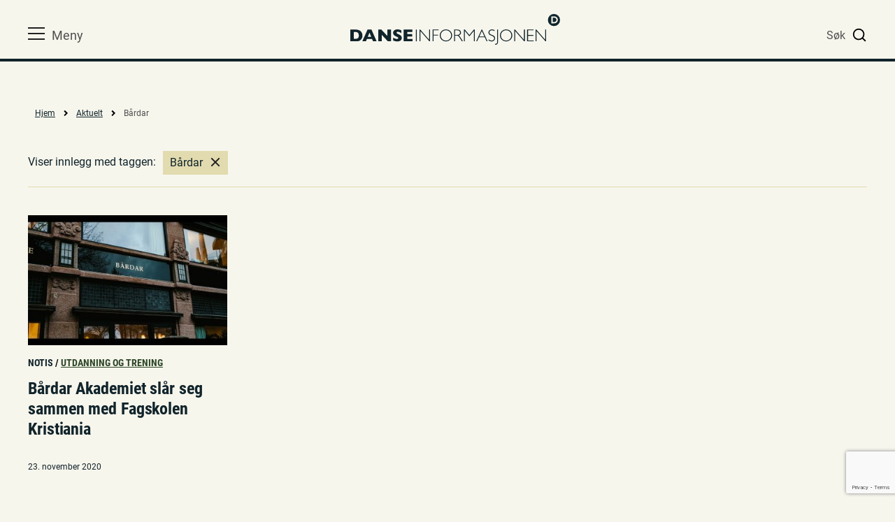

--- FILE ---
content_type: text/html; charset=UTF-8
request_url: https://danseinfo.no/tag/bardar/
body_size: 14718
content:
<!doctype html>
<html lang="nb-NO" class="no-js">
<head>
    <!-- Global site tag (gtag.js) - Google Analytics -->
    <script async src="https://www.googletagmanager.com/gtag/js?id=UA-365683-5"></script>
    <script>
        window.dataLayer = window.dataLayer || [];
        function gtag(){dataLayer.push(arguments);}
        gtag('js', new Date());
        
        gtag('config', 'UA-365683-5');
    </script>
    <meta charset="UTF-8">
    <link href="//www.google-analytics.com" rel="dns-prefetch">
    <link href="https://danseinfo.no/wp-content/themes/diweb2020/dist/images/icons/favicon/favicon.ico" rel="shortcut icon">
    <link rel="apple-touch-icon" sizes="180x180" href="https://danseinfo.no/wp-content/themes/diweb2020/dist/images/icons/favicon/apple-touch-icon.png">
    <link rel="icon" type="image/png" sizes="32x32" href="https://danseinfo.no/wp-content/themes/diweb2020/dist/images/icons/favicon/favicon-32x32.png">
    <link rel="icon" type="image/png" sizes="16x16" href="https://danseinfo.no/wp-content/themes/diweb2020/dist/images/icons/favicon/favicon-16x16.png">
    <link rel="mask-icon" href="/dist/images/icons/favicon/safari-pinned-tab.svg" color="#5bbad5">
    <meta name="msapplication-TileColor" content="#da532c">
    <meta name="theme-color" content="#ffffff">
    <!-- <link rel="stylesheet" href="https://maxcdn.bootstrapcdn.com/font-awesome/4.7.0/css/font-awesome.min.css"> -->

    <!--[if gte IE 8]>
      <link rel="stylesheet" type="text/css" href="https://danseinfo.no/wp-content/themes/diweb2020/ie8-and-up.css" />
    <![endif]-->
    <meta http-equiv="X-UA-Compatible" content="IE=edge,chrome=1">
    <meta name="viewport" content="width=device-width, initial-scale=1, maximum-scale=1">
    <meta name="description" content="">
    <meta name='robots' content='index, follow, max-image-preview:large, max-snippet:-1, max-video-preview:-1' />
	<style>img:is([sizes="auto" i], [sizes^="auto," i]) { contain-intrinsic-size: 3000px 1500px }</style>
	
	<!-- This site is optimized with the Yoast SEO plugin v26.5 - https://yoast.com/wordpress/plugins/seo/ -->
	<title>Bårdar Arkiver - Danseinformasjonen</title>
	<link rel="canonical" href="https://danseinfo.no/tag/bardar/" />
	<meta property="og:locale" content="nb_NO" />
	<meta property="og:type" content="article" />
	<meta property="og:title" content="Bårdar Arkiver - Danseinformasjonen" />
	<meta property="og:url" content="https://danseinfo.no/tag/bardar/" />
	<meta property="og:site_name" content="Danseinformasjonen" />
	<meta name="twitter:card" content="summary_large_image" />
	<script type="application/ld+json" class="yoast-schema-graph">{"@context":"https://schema.org","@graph":[{"@type":"CollectionPage","@id":"https://danseinfo.no/tag/bardar/","url":"https://danseinfo.no/tag/bardar/","name":"Bårdar Arkiver - Danseinformasjonen","isPartOf":{"@id":"https://danseinfo.no/#website"},"primaryImageOfPage":{"@id":"https://danseinfo.no/tag/bardar/#primaryimage"},"image":{"@id":"https://danseinfo.no/tag/bardar/#primaryimage"},"thumbnailUrl":"https://danseinfo.no/wp-content/uploads/2020/11/Bårdar05.jpg","breadcrumb":{"@id":"https://danseinfo.no/tag/bardar/#breadcrumb"},"inLanguage":"nb-NO"},{"@type":"ImageObject","inLanguage":"nb-NO","@id":"https://danseinfo.no/tag/bardar/#primaryimage","url":"https://danseinfo.no/wp-content/uploads/2020/11/Bårdar05.jpg","contentUrl":"https://danseinfo.no/wp-content/uploads/2020/11/Bårdar05.jpg","width":960,"height":640,"caption":"Bårdar"},{"@type":"BreadcrumbList","@id":"https://danseinfo.no/tag/bardar/#breadcrumb","itemListElement":[{"@type":"ListItem","position":1,"name":"Hjem","item":"https://danseinfo.no/"},{"@type":"ListItem","position":2,"name":"Bårdar"}]},{"@type":"WebSite","@id":"https://danseinfo.no/#website","url":"https://danseinfo.no/","name":"Danseinformasjonen","description":"","publisher":{"@id":"https://danseinfo.no/#organization"},"potentialAction":[{"@type":"SearchAction","target":{"@type":"EntryPoint","urlTemplate":"https://danseinfo.no/?s={search_term_string}"},"query-input":{"@type":"PropertyValueSpecification","valueRequired":true,"valueName":"search_term_string"}}],"inLanguage":"nb-NO"},{"@type":"Organization","@id":"https://danseinfo.no/#organization","name":"Danseinformasjonen","url":"https://danseinfo.no/","logo":{"@type":"ImageObject","inLanguage":"nb-NO","@id":"https://danseinfo.no/#/schema/logo/image/","url":"https://danseinfo.no/wp-content/uploads/2021/04/Logo-DI_red_thumb.png","contentUrl":"https://danseinfo.no/wp-content/uploads/2021/04/Logo-DI_red_thumb.png","width":1853,"height":304,"caption":"Danseinformasjonen"},"image":{"@id":"https://danseinfo.no/#/schema/logo/image/"},"sameAs":["https://www.facebook.com/danseinformasjonen","https://www.instagram.com/danseinformasjonen"]}]}</script>
	<!-- / Yoast SEO plugin. -->


<link rel='stylesheet' id='wp-block-library-css' href='https://danseinfo.no/wp-includes/css/dist/block-library/style.min.css?ver=0124d2a720a60c4d2bb0c3c91b9cb467' media='all' />
<style id='classic-theme-styles-inline-css'>
/*! This file is auto-generated */
.wp-block-button__link{color:#fff;background-color:#32373c;border-radius:9999px;box-shadow:none;text-decoration:none;padding:calc(.667em + 2px) calc(1.333em + 2px);font-size:1.125em}.wp-block-file__button{background:#32373c;color:#fff;text-decoration:none}
</style>
<link rel='stylesheet' id='cb-carousel-style-css' href='https://danseinfo.no/wp-content/plugins/carousel-block/blocks/../build/carousel-legacy/style-index.css?ver=2.0.6' media='all' />
<style id='cb-carousel-v2-style-inline-css'>
.wp-block-cb-carousel-v2{position:relative}.wp-block-cb-carousel-v2[data-cb-pagination=true] .swiper-horizontal{margin-bottom:calc(var(--wp--custom--carousel-block--pagination-bullet-size, 8px)*4)}.wp-block-cb-carousel-v2 .cb-button-next,.wp-block-cb-carousel-v2 .cb-button-prev{color:var(--wp--custom--carousel-block--navigation-color,#000);height:var(--wp--custom--carousel-block--navigation-size,22px);margin-top:calc(0px - var(--wp--custom--carousel-block--navigation-size, 22px)/2);width:calc(var(--wp--custom--carousel-block--navigation-size, 22px)/44*27)}.wp-block-cb-carousel-v2 .cb-button-next:after,.wp-block-cb-carousel-v2 .cb-button-prev:after{font-size:var(--wp--custom--carousel-block--navigation-size,22px)}.wp-block-cb-carousel-v2 .cb-button-next:hover,.wp-block-cb-carousel-v2 .cb-button-prev:hover{color:var(--wp--custom--carousel-block--navigation-hover-color,var(--wp--custom--carousel-block--navigation-color,#000))}.wp-block-cb-carousel-v2 .cb-button-prev,.wp-block-cb-carousel-v2.cb-rtl .cb-button-next{left:calc(var(--wp--custom--carousel-block--navigation-size, 22px)*-1/44*27 - var(--wp--custom--carousel-block--navigation-sides-offset, 10px));right:auto}.wp-block-cb-carousel-v2 .cb-button-next,.wp-block-cb-carousel-v2.cb-rtl .cb-button-prev{left:auto;right:calc(var(--wp--custom--carousel-block--navigation-size, 22px)*-1/44*27 - var(--wp--custom--carousel-block--navigation-sides-offset, 10px))}.wp-block-cb-carousel-v2.cb-rtl .cb-button-next,.wp-block-cb-carousel-v2.cb-rtl .cb-button-prev{transform:scaleX(-1)}.wp-block-cb-carousel-v2 .cb-pagination.swiper-pagination-horizontal{bottom:var(--wp--custom--carousel-block--pagination-bottom,-20px);display:flex;justify-content:center;top:var(--wp--custom--carousel-block--pagination-top,auto)}.wp-block-cb-carousel-v2 .cb-pagination.swiper-pagination-horizontal.swiper-pagination-bullets .cb-pagination-bullet{margin:0 var(--wp--custom--carousel-block--pagination-bullet-horizontal-gap,4px)}.wp-block-cb-carousel-v2 .cb-pagination .cb-pagination-bullet{background:var(--wp--custom--carousel-block--pagination-bullet-color,var(--wp--custom--carousel-block--pagination-bullet-inactive-color,#000));height:var(--wp--custom--carousel-block--pagination-bullet-size,8px);opacity:var(--wp--custom--carousel-block--pagination-bullet-inactive-opacity,var(--wp--custom--carousel-block--pagination-bullet-opacity,.2));width:var(--wp--custom--carousel-block--pagination-bullet-size,8px)}.wp-block-cb-carousel-v2 .cb-pagination .cb-pagination-bullet.swiper-pagination-bullet-active{background:var(--wp--custom--carousel-block--pagination-bullet-active-color,#000);opacity:var(--wp--custom--carousel-block--pagination-bullet-active-opacity,1)}.wp-block-cb-carousel-v2 .cb-pagination .cb-pagination-bullet:not(.swiper-pagination-bullet-active):hover{background:var(--wp--custom--carousel-block--pagination-bullet-hover-color,var(--wp--custom--carousel-block--pagination-bullet-inactive-hover-color,var(--wp--custom--carousel-block--pagination-bullet-active-color,#000)));opacity:var(--wp--custom--carousel-block--pagination-bullet-inactive-hover-opacity,var(--wp--custom--carousel-block--pagination-bullet-inactive-opacity,.2))}.wp-block-cb-carousel-v2.alignfull .cb-button-next,.wp-block-cb-carousel-v2.alignfull .cb-button-prev{color:var(--wp--custom--carousel-block--navigation-alignfull-color,#000)}.wp-block-cb-carousel-v2.alignfull .cb-button-prev,.wp-block-cb-carousel-v2.alignfull.cb-rtl .cb-button-next{left:var(--wp--custom--carousel-block--navigation-sides-offset,10px);right:auto}.wp-block-cb-carousel-v2.alignfull .cb-button-next,.wp-block-cb-carousel-v2.alignfull.cb-rtl .cb-button-prev{left:auto;right:var(--wp--custom--carousel-block--navigation-sides-offset,10px)}.wp-block-cb-carousel-v2 .wp-block-image{margin-bottom:var(--wp--custom--carousel-block--image-margin-bottom,0);margin-top:var(--wp--custom--carousel-block--image-margin-top,0)}.wp-block-cb-carousel-v2 .wp-block-cover{margin-bottom:var(--wp--custom--carousel-block--cover-margin-bottom,0);margin-top:var(--wp--custom--carousel-block--cover-margin-top,0)}.wp-block-cb-carousel-v2 .wp-block-cover.aligncenter,.wp-block-cb-carousel-v2 .wp-block-image.aligncenter{margin-left:auto!important;margin-right:auto!important}

</style>
<link rel='stylesheet' id='cls-di-card-frontend-css' href='https://danseinfo.no/wp-content/plugins/cls-di/cls-di-card/style.css?ver=1594029398' media='all' />
<link rel='stylesheet' id='cls-di-delimiter-frontend-css' href='https://danseinfo.no/wp-content/plugins/cls-di/cls-di-delimiter/style.css?ver=1604337861' media='all' />
<link rel='stylesheet' id='cls-di-container-frontend-css' href='https://danseinfo.no/wp-content/plugins/cls-di/cls-di-container/style.css?ver=1600088722' media='all' />
<link rel='stylesheet' id='cls-di-nav-buttons-frontend-css' href='https://danseinfo.no/wp-content/plugins/cls-di/cls-di-nav-buttons/style.css?ver=1594029398' media='all' />
<link rel='stylesheet' id='cls-di-big-buttons-frontend-css' href='https://danseinfo.no/wp-content/plugins/cls-di/cls-di-big-buttons/style.css?ver=1618926917' media='all' />
<link rel='stylesheet' id='cls-di-infobox-frontend-css' href='https://danseinfo.no/wp-content/plugins/cls-di/cls-di-infobox/style.css?ver=1620243907' media='all' />
<link rel='stylesheet' id='cls-di-two-column-frontend-css' href='https://danseinfo.no/wp-content/plugins/cls-di/cls-di-two-column/style.css?ver=1600858667' media='all' />
<link rel='stylesheet' id='clsgutenberg-blocks-frontend-css' href='https://danseinfo.no/wp-content/plugins/clsgutenberg/dist/style-blocks.css?ver=1681382204' media='all' />
<link rel='stylesheet' id='di-item-frontend-css' href='https://danseinfo.no/wp-content/plugins/danseinfo-gb-infocards/di-item/style.css?ver=1619025554' media='all' />
<link rel='stylesheet' id='di-social-media-frontend-css' href='https://danseinfo.no/wp-content/plugins/danseinfo-gb-infocards/di-social-media/style.css?ver=1628854519' media='all' />
<link rel='stylesheet' id='di-image-frontend-css' href='https://danseinfo.no/wp-content/plugins/danseinfo-gb-infocards/di-image/style.css?ver=1619025554' media='all' />
<link rel='stylesheet' id='di-practical-info-frontend-css' href='https://danseinfo.no/wp-content/plugins/danseinfo-gb-infocards/di-practic-info/style.css?ver=1619025554' media='all' />
<style id='toolkit-ai-excerpt-block-style-inline-css'>
.wp-block-toolkit-ai-excerpt-block{font-size:1.1em;font-weight:600;line-height:1.5}

</style>
<style id='toolkit-ai-grid-block-style-inline-css'>
.toolkit-ai-grid-wrapper{margin:5em 0}.toolkit-ai-grid-wrapper.no-top-margin{margin-top:0}.toolkit-ai-grid-wrapper.no-bottom-margin{margin-bottom:0}.toolkit-ai-grid-wrapper .toolkit-ai-grid-block-title{font-size:var(--extra-large-font-size);font-weight:600;margin-bottom:34px}.toolkit-ai-grid-block{-moz-column-gap:3rem;column-gap:3rem;display:grid;grid-template-columns:repeat(12,1fr);row-gap:1rem}.toolkit-ai-grid-block[class*=col-]{padding:0}.toolkit-ai-grid-block.grid-col-1>*{grid-column:span 12}.toolkit-ai-grid-block.grid-col-2>*{grid-column:span 6}.toolkit-ai-grid-block.grid-col-3>*{grid-column:span 4}.toolkit-ai-grid-block.grid-col-4>*{grid-column:span 3}.toolkit-ai-grid-block.grid-col-5>*{grid-column:span 2}@media screen and (max-width:768px){.toolkit-ai-grid-wrapper .toolkit-ai-grid-block-title{font-size:var(--large-font-size)}.toolkit-ai-grid-block{-moz-column-gap:0;column-gap:0;row-gap:1rem}.toolkit-ai-grid-block.grid-col-1>*,.toolkit-ai-grid-block.grid-col-2>*,.toolkit-ai-grid-block.grid-col-3>*,.toolkit-ai-grid-block.grid-col-4>*,.toolkit-ai-grid-block.grid-col-5>*{grid-column:span 12}}

</style>
<style id='toolkit-ai-author-toggle-block-style-inline-css'>


</style>
<style id='toolkit-ai-latest-posts-block-style-inline-css'>
:root{--space_base:1rem}.latest-posts-block-grid{display:grid;gap:calc(var(--space_base)*2);grid-template-columns:repeat(var(--columns,auto-fit),minmax(280px,1fr))}.latest-posts-block__post{border-radius:calc(var(--space_base)/2);padding:var(--space_base);position:relative;transition:box-shadow .3s}.latest-posts-block__post:hover{box-shadow:0 4px 12px rgba(0,0,0,.1)}.latest-posts-block__post:hover h3{text-decoration:underline}.latest-posts-block__post:hover img{filter:grayscale(50%) contrast(150%)}.latest-posts-block__post .wp-block-toolkit-ai-latest-posts-block__link{bottom:0;left:0;position:absolute;right:0;top:0;z-index:2}.latest-posts-block__post img{border-radius:var(--space_base);height:180px;margin-bottom:calc(var(--space_base)*1.5);-o-object-fit:cover;object-fit:cover;transition:filter .5s ease;width:100%}.latest-posts-block__post .latest-posts-block__meta{color:#666;font-size:1.3rem;font-weight:700;margin:0 var(--space_base);text-transform:uppercase}.latest-posts-block__post .latest-posts-block__post-type{color:#000;font-weight:700}.latest-posts-block__post .latest-posts-category{color:#0057b7;font-weight:700;text-decoration:none}.latest-posts-block__post .latest-posts-category:hover{text-decoration:underline}.latest-posts-block__post h3{font-family:Libre Franklin,sans-serif;font-size:1.9rem;font-weight:700;line-height:1.5;margin:var(--space_base)}.latest-posts-block__post .latest-posts-block__date{color:#666;font-size:1.5rem;margin:0 var(--space_base)}.latest-posts-block__post .latest-posts-block__excerpt{color:#444;font-size:1rem;line-height:1.5;margin:0 var(--space_base)}.wp-block-toolkit-ai-latest-posts-block__see-all{background-color:#c3d9d7;border-radius:calc(var(--space_base)/2);color:#141414;cursor:pointer;font-size:1.25rem;margin:calc(var(--space_base)*3) 0;text-align:center;width:100%}.wp-block-toolkit-ai-latest-posts-block__see-all:hover{background-color:#b1c5c3}@media(max-width:768px){.latest-posts-block-grid{gap:16px}}@media(max-width:480px){.latest-posts-block-grid{grid-template-columns:1fr}}.featured .latest-posts-block__post{align-items:stretch;background:#f5d5cf;border-radius:10px;padding:0}.featured .featured-post,.featured .latest-posts-block__post{display:flex;flex-direction:row;gap:1.5rem}.featured .featured-post .featured-post__content{display:flex;flex-direction:column;padding:40px 80px;width:50%}.featured .featured-post .featured-post__content h3{color:#125a79;font-family:Roboto Condensed,sans-serif;font-size:36px;font-weight:700;line-height:48px;margin-bottom:20px}.featured .featured-post .latest-posts-block__excerpt{font-size:1.7rem;line-height:1.5;margin:var(--space_base) 0}.featured .featured-post__image{width:50%}.featured .featured-post__image img{border-bottom-left-radius:8px;border-bottom-right-radius:0;border-top-left-radius:8px;border-top-right-radius:0;height:auto;margin:0;-o-object-fit:cover;object-fit:cover;width:100%}.featured h3{font-size:2rem;font-weight:700;margin:0}.featured .latest-posts-block__meta{margin:var(--space_base) 0}.grid .latest-posts-block__post{background:#fff}@media(max-width:1024px){.featured .latest-posts-block__post{flex-direction:column}.featured-post__content,.featured-post__image{width:100%}}

</style>
<style id='toolkit-ai-danseinfo-tabs-style-inline-css'>
.wp-block-toolkit-ai-danseinfo-tabs{display:flex;flex-direction:column;gap:2rem}.wp-block-toolkit-ai-danseinfo-tabs.layout-horizontal .tab-buttons{flex-direction:row;flex-wrap:wrap}.wp-block-toolkit-ai-danseinfo-tabs.layout-vertical{flex-direction:row}.wp-block-toolkit-ai-danseinfo-tabs.layout-vertical .tab-buttons{flex-direction:column;min-width:200px}.wp-block-toolkit-ai-danseinfo-tabs.layout-vertical .tab-panel{flex:1;margin-left:1rem}.wp-block-toolkit-ai-danseinfo-tabs .tab-buttons{border-bottom:1px solid #000;display:flex;flex-direction:row;flex-wrap:wrap;margin-bottom:1em}.wp-block-toolkit-ai-danseinfo-tabs .tab-buttons .tab-button{background:none;border:none;color:#979797;cursor:pointer;flex:1 1 auto;font-size:1em;font-weight:700;margin:0 -2px;padding:6px 0;position:relative;text-align:center;transition:color .2s ease}.wp-block-toolkit-ai-danseinfo-tabs .tab-buttons .tab-button:focus{color:#000;outline:none}.wp-block-toolkit-ai-danseinfo-tabs .tab-buttons .tab-button:focus-visible{border-radius:2px;outline:2px solid #007cba;outline-offset:2px}.wp-block-toolkit-ai-danseinfo-tabs .tab-buttons .tab-button:focus:not(:focus-visible){outline:none}.wp-block-toolkit-ai-danseinfo-tabs .tab-buttons .tab-button:hover span{color:#000}.wp-block-toolkit-ai-danseinfo-tabs .tab-buttons .tab-button.active{color:#000;font-weight:700}.wp-block-toolkit-ai-danseinfo-tabs .tab-buttons .tab-button.active:after{background-color:#000;bottom:-1px;content:"";height:2px;left:0;position:absolute;right:0}.wp-block-toolkit-ai-danseinfo-tabs .tab-panel{display:none}.wp-block-toolkit-ai-danseinfo-tabs .tab-panel.active{display:block}

</style>
<style id='toolkit-ai-tab-panel-style-inline-css'>


</style>
<style id='toolkit-ai-advanced-video-style-inline-css'>
.clickable-preview{background:none;border:none;cursor:pointer;display:block;padding:0;text-align:left;width:100%}.clickable-preview:focus{outline:2px solid #007cba;outline-offset:2px}.clickable-preview .video-thumbnail-wrapper{display:inline-block;position:relative;width:100%}.clickable-preview .video-thumbnail-wrapper .video-thumbnail{display:block;filter:brightness(.6);height:auto;padding-bottom:.4rem;width:100%}.clickable-preview .video-thumbnail-wrapper .video-play-icon{left:50%;pointer-events:none;position:absolute;top:50%;transform:translate(-50%,-50%);z-index:2}.clickable-preview .video-thumbnail-wrapper .video-play-icon .play-svg{fill:#fff;filter:drop-shadow(0 0 5px rgba(0,0,0,.6));height:60px;width:60px}.clickable-preview .video-thumbnail-wrapper:hover .play-svg{transform:scale(1.1);transition:transform .2s ease}.clickable-preview .video-short-description{margin-top:.25rem}.video-modal{align-items:center;display:flex;height:100vh;justify-content:center;left:0;opacity:0;padding:2rem;pointer-events:none;position:fixed;top:0;transition:opacity .3s ease;width:100vw;z-index:10000}.video-modal .video-modal-backdrop{background-color:rgba(0,0,0,.8);inset:0;position:absolute}.video-modal.is-visible{opacity:1;pointer-events:auto}.video-modal .video-modal-inner{background:#f7f6ed;border-radius:6px;box-shadow:0 8px 20px rgba(0,0,0,.3);max-height:90vh;max-width:1200px;overflow-y:auto;padding:4rem 2rem 2rem;position:relative;width:90%}.video-modal .video-modal-inner .video-modal-close{-webkit-appearance:none;-moz-appearance:none;appearance:none;background:none;border:none;color:#333;cursor:pointer;font-size:2em;margin-left:auto;position:absolute;right:1rem;top:.5rem;transition:color .3s ease}.video-modal .video-modal-inner .video-modal-close:hover{color:#007cba}.video-modal .video-modal-inner .video-frame-wrapper{aspect-ratio:16/9;border-radius:6px;margin-bottom:2em;margin-top:1em;overflow:hidden;width:100%}.video-modal .video-modal-inner .video-frame-wrapper iframe{border:none;display:block;height:100%;width:100%}.video-modal .video-modal-inner .video-extra-url{display:block;margin:1em 0}

</style>
<style id='toolkit-ai-postseksjon-style-inline-css'>
:root{--section-post-item-font-size:24px;--font-weight-700:700;--font-weight-400:400}.section-posts .section-post-item{font-size:var(--section-post-item-font-size);font-weight:var(--font-weight-700)}.wp-block-toolkit-ai-postseksjon .section-post-item{position:relative}.wp-block-toolkit-ai-postseksjon .section-post-item a{height:100%;left:0;position:absolute;top:0;width:100%;z-index:1}.wp-block-toolkit-ai-postseksjon .section-post-item .illustration{border-radius:3px;overflow:hidden}.wp-block-toolkit-ai-postseksjon .section-post-item .post-title{text-decoration:underline}.wp-block-toolkit-ai-postseksjon .section-post-item:hover .post-title{text-decoration:none}.wp-block-toolkit-ai-postseksjon .item-excerpt-header{align-items:center;cursor:pointer;display:flex;justify-content:flex-start}.wp-block-toolkit-ai-postseksjon .item-excerpt-content{overflow:hidden}.wp-block-toolkit-ai-postseksjon .plus{flex-shrink:0;height:1.2rem;position:relative;width:1.2rem}.wp-block-toolkit-ai-postseksjon .plus:after,.wp-block-toolkit-ai-postseksjon .plus:before{background:currentColor;content:"";height:2px;left:50%;position:absolute;top:50%;transform:translate(-50%,-50%);transform-origin:center;transition:transform .2s ease,opacity .2s ease;width:100%}.wp-block-toolkit-ai-postseksjon .plus:after{transform:translate(-50%,-50%) rotate(90deg)}.wp-block-toolkit-ai-postseksjon .plus.is-open:after{opacity:0}

</style>
<style id='global-styles-inline-css'>
:root{--wp--preset--aspect-ratio--square: 1;--wp--preset--aspect-ratio--4-3: 4/3;--wp--preset--aspect-ratio--3-4: 3/4;--wp--preset--aspect-ratio--3-2: 3/2;--wp--preset--aspect-ratio--2-3: 2/3;--wp--preset--aspect-ratio--16-9: 16/9;--wp--preset--aspect-ratio--9-16: 9/16;--wp--preset--color--black: #000000;--wp--preset--color--cyan-bluish-gray: #abb8c3;--wp--preset--color--white: #ffffff;--wp--preset--color--pale-pink: #f78da7;--wp--preset--color--vivid-red: #cf2e2e;--wp--preset--color--luminous-vivid-orange: #ff6900;--wp--preset--color--luminous-vivid-amber: #fcb900;--wp--preset--color--light-green-cyan: #7bdcb5;--wp--preset--color--vivid-green-cyan: #00d084;--wp--preset--color--pale-cyan-blue: #8ed1fc;--wp--preset--color--vivid-cyan-blue: #0693e3;--wp--preset--color--vivid-purple: #9b51e0;--wp--preset--color--di-blue: #125a79;--wp--preset--color--very-black: #000;--wp--preset--gradient--vivid-cyan-blue-to-vivid-purple: linear-gradient(135deg,rgba(6,147,227,1) 0%,rgb(155,81,224) 100%);--wp--preset--gradient--light-green-cyan-to-vivid-green-cyan: linear-gradient(135deg,rgb(122,220,180) 0%,rgb(0,208,130) 100%);--wp--preset--gradient--luminous-vivid-amber-to-luminous-vivid-orange: linear-gradient(135deg,rgba(252,185,0,1) 0%,rgba(255,105,0,1) 100%);--wp--preset--gradient--luminous-vivid-orange-to-vivid-red: linear-gradient(135deg,rgba(255,105,0,1) 0%,rgb(207,46,46) 100%);--wp--preset--gradient--very-light-gray-to-cyan-bluish-gray: linear-gradient(135deg,rgb(238,238,238) 0%,rgb(169,184,195) 100%);--wp--preset--gradient--cool-to-warm-spectrum: linear-gradient(135deg,rgb(74,234,220) 0%,rgb(151,120,209) 20%,rgb(207,42,186) 40%,rgb(238,44,130) 60%,rgb(251,105,98) 80%,rgb(254,248,76) 100%);--wp--preset--gradient--blush-light-purple: linear-gradient(135deg,rgb(255,206,236) 0%,rgb(152,150,240) 100%);--wp--preset--gradient--blush-bordeaux: linear-gradient(135deg,rgb(254,205,165) 0%,rgb(254,45,45) 50%,rgb(107,0,62) 100%);--wp--preset--gradient--luminous-dusk: linear-gradient(135deg,rgb(255,203,112) 0%,rgb(199,81,192) 50%,rgb(65,88,208) 100%);--wp--preset--gradient--pale-ocean: linear-gradient(135deg,rgb(255,245,203) 0%,rgb(182,227,212) 50%,rgb(51,167,181) 100%);--wp--preset--gradient--electric-grass: linear-gradient(135deg,rgb(202,248,128) 0%,rgb(113,206,126) 100%);--wp--preset--gradient--midnight: linear-gradient(135deg,rgb(2,3,129) 0%,rgb(40,116,252) 100%);--wp--preset--font-size--small: 13px;--wp--preset--font-size--medium: 20px;--wp--preset--font-size--large: 36px;--wp--preset--font-size--x-large: 42px;--wp--preset--spacing--20: 0.44rem;--wp--preset--spacing--30: 0.67rem;--wp--preset--spacing--40: 1rem;--wp--preset--spacing--50: 1.5rem;--wp--preset--spacing--60: 2.25rem;--wp--preset--spacing--70: 3.38rem;--wp--preset--spacing--80: 5.06rem;--wp--preset--shadow--natural: 6px 6px 9px rgba(0, 0, 0, 0.2);--wp--preset--shadow--deep: 12px 12px 50px rgba(0, 0, 0, 0.4);--wp--preset--shadow--sharp: 6px 6px 0px rgba(0, 0, 0, 0.2);--wp--preset--shadow--outlined: 6px 6px 0px -3px rgba(255, 255, 255, 1), 6px 6px rgba(0, 0, 0, 1);--wp--preset--shadow--crisp: 6px 6px 0px rgba(0, 0, 0, 1);}:where(.is-layout-flex){gap: 0.5em;}:where(.is-layout-grid){gap: 0.5em;}body .is-layout-flex{display: flex;}.is-layout-flex{flex-wrap: wrap;align-items: center;}.is-layout-flex > :is(*, div){margin: 0;}body .is-layout-grid{display: grid;}.is-layout-grid > :is(*, div){margin: 0;}:where(.wp-block-columns.is-layout-flex){gap: 2em;}:where(.wp-block-columns.is-layout-grid){gap: 2em;}:where(.wp-block-post-template.is-layout-flex){gap: 1.25em;}:where(.wp-block-post-template.is-layout-grid){gap: 1.25em;}.has-black-color{color: var(--wp--preset--color--black) !important;}.has-cyan-bluish-gray-color{color: var(--wp--preset--color--cyan-bluish-gray) !important;}.has-white-color{color: var(--wp--preset--color--white) !important;}.has-pale-pink-color{color: var(--wp--preset--color--pale-pink) !important;}.has-vivid-red-color{color: var(--wp--preset--color--vivid-red) !important;}.has-luminous-vivid-orange-color{color: var(--wp--preset--color--luminous-vivid-orange) !important;}.has-luminous-vivid-amber-color{color: var(--wp--preset--color--luminous-vivid-amber) !important;}.has-light-green-cyan-color{color: var(--wp--preset--color--light-green-cyan) !important;}.has-vivid-green-cyan-color{color: var(--wp--preset--color--vivid-green-cyan) !important;}.has-pale-cyan-blue-color{color: var(--wp--preset--color--pale-cyan-blue) !important;}.has-vivid-cyan-blue-color{color: var(--wp--preset--color--vivid-cyan-blue) !important;}.has-vivid-purple-color{color: var(--wp--preset--color--vivid-purple) !important;}.has-black-background-color{background-color: var(--wp--preset--color--black) !important;}.has-cyan-bluish-gray-background-color{background-color: var(--wp--preset--color--cyan-bluish-gray) !important;}.has-white-background-color{background-color: var(--wp--preset--color--white) !important;}.has-pale-pink-background-color{background-color: var(--wp--preset--color--pale-pink) !important;}.has-vivid-red-background-color{background-color: var(--wp--preset--color--vivid-red) !important;}.has-luminous-vivid-orange-background-color{background-color: var(--wp--preset--color--luminous-vivid-orange) !important;}.has-luminous-vivid-amber-background-color{background-color: var(--wp--preset--color--luminous-vivid-amber) !important;}.has-light-green-cyan-background-color{background-color: var(--wp--preset--color--light-green-cyan) !important;}.has-vivid-green-cyan-background-color{background-color: var(--wp--preset--color--vivid-green-cyan) !important;}.has-pale-cyan-blue-background-color{background-color: var(--wp--preset--color--pale-cyan-blue) !important;}.has-vivid-cyan-blue-background-color{background-color: var(--wp--preset--color--vivid-cyan-blue) !important;}.has-vivid-purple-background-color{background-color: var(--wp--preset--color--vivid-purple) !important;}.has-black-border-color{border-color: var(--wp--preset--color--black) !important;}.has-cyan-bluish-gray-border-color{border-color: var(--wp--preset--color--cyan-bluish-gray) !important;}.has-white-border-color{border-color: var(--wp--preset--color--white) !important;}.has-pale-pink-border-color{border-color: var(--wp--preset--color--pale-pink) !important;}.has-vivid-red-border-color{border-color: var(--wp--preset--color--vivid-red) !important;}.has-luminous-vivid-orange-border-color{border-color: var(--wp--preset--color--luminous-vivid-orange) !important;}.has-luminous-vivid-amber-border-color{border-color: var(--wp--preset--color--luminous-vivid-amber) !important;}.has-light-green-cyan-border-color{border-color: var(--wp--preset--color--light-green-cyan) !important;}.has-vivid-green-cyan-border-color{border-color: var(--wp--preset--color--vivid-green-cyan) !important;}.has-pale-cyan-blue-border-color{border-color: var(--wp--preset--color--pale-cyan-blue) !important;}.has-vivid-cyan-blue-border-color{border-color: var(--wp--preset--color--vivid-cyan-blue) !important;}.has-vivid-purple-border-color{border-color: var(--wp--preset--color--vivid-purple) !important;}.has-vivid-cyan-blue-to-vivid-purple-gradient-background{background: var(--wp--preset--gradient--vivid-cyan-blue-to-vivid-purple) !important;}.has-light-green-cyan-to-vivid-green-cyan-gradient-background{background: var(--wp--preset--gradient--light-green-cyan-to-vivid-green-cyan) !important;}.has-luminous-vivid-amber-to-luminous-vivid-orange-gradient-background{background: var(--wp--preset--gradient--luminous-vivid-amber-to-luminous-vivid-orange) !important;}.has-luminous-vivid-orange-to-vivid-red-gradient-background{background: var(--wp--preset--gradient--luminous-vivid-orange-to-vivid-red) !important;}.has-very-light-gray-to-cyan-bluish-gray-gradient-background{background: var(--wp--preset--gradient--very-light-gray-to-cyan-bluish-gray) !important;}.has-cool-to-warm-spectrum-gradient-background{background: var(--wp--preset--gradient--cool-to-warm-spectrum) !important;}.has-blush-light-purple-gradient-background{background: var(--wp--preset--gradient--blush-light-purple) !important;}.has-blush-bordeaux-gradient-background{background: var(--wp--preset--gradient--blush-bordeaux) !important;}.has-luminous-dusk-gradient-background{background: var(--wp--preset--gradient--luminous-dusk) !important;}.has-pale-ocean-gradient-background{background: var(--wp--preset--gradient--pale-ocean) !important;}.has-electric-grass-gradient-background{background: var(--wp--preset--gradient--electric-grass) !important;}.has-midnight-gradient-background{background: var(--wp--preset--gradient--midnight) !important;}.has-small-font-size{font-size: var(--wp--preset--font-size--small) !important;}.has-medium-font-size{font-size: var(--wp--preset--font-size--medium) !important;}.has-large-font-size{font-size: var(--wp--preset--font-size--large) !important;}.has-x-large-font-size{font-size: var(--wp--preset--font-size--x-large) !important;}
:where(.wp-block-post-template.is-layout-flex){gap: 1.25em;}:where(.wp-block-post-template.is-layout-grid){gap: 1.25em;}
:where(.wp-block-columns.is-layout-flex){gap: 2em;}:where(.wp-block-columns.is-layout-grid){gap: 2em;}
:root :where(.wp-block-pullquote){font-size: 1.5em;line-height: 1.6;}
</style>
<link rel='stylesheet' id='contact-form-7-css' href='https://danseinfo.no/wp-content/plugins/contact-form-7/includes/css/styles.css?ver=6.1.4' media='all' />
<link rel='stylesheet' id='dd-program-public-css' href='https://danseinfo.no/wp-content/plugins/dd-program/assets/css/frontend.css?ver=1758185738' media='all' />
<link rel='stylesheet' id='_danseinfo-stylesheet-css' href='https://danseinfo.no/wp-content/themes/diweb2020/dist/css/bundle.css?ver=1.0.4' media='all' />
<script src="https://danseinfo.no/wp-includes/js/jquery/jquery.min.js?ver=3.7.1" id="jquery-core-js"></script>
<script src="https://danseinfo.no/wp-includes/js/jquery/jquery-migrate.min.js?ver=3.4.1" id="jquery-migrate-js"></script>
<link rel="https://api.w.org/" href="https://danseinfo.no/wp-json/" /><link rel="alternate" title="JSON" type="application/json" href="https://danseinfo.no/wp-json/wp/v2/tags/176" />
<!-- DEBUG: Prerendering URLs (Max 8) -->
<!-- https://danseinfo.no/nyheter/en-litt-urolig-julehilsen/ -->
<!-- https://danseinfo.no/nyheter/god-jul-og-godt-nytt-ar/ -->
<!-- https://danseinfo.no/nyheter/mia-habib-blir-ny-teatersjef-ved-carte-blanche-norges-nasjonale-kompani-for-samtidsdans/ -->
<!-- https://danseinfo.no/intervjuer/dans-som-beredskap-i-krig-og-konflikt/ -->
<!-- https://danseinfo.no/nyheter/dansekonferansen-2026-nesten-utsolgt-fortsatt-ledige-plasser-pa-dag-2/ -->
<!-- https://danseinfo.no/nyheter/sanna-eriksson-ryg-blir-ny-daglig-leder-ved-danseinformasjonen/ -->
<!-- https://danseinfo.no/nyheter/collage-dansekompani-bevegelse-bok-bravur/ -->
<!-- https://danseinfo.no/nyheter/elizabeth-svarstad-til-internasjonalt-symposium-i-paris/ -->
<!-- End Debug -->
    <script type="speculationrules">
    {
        "prerender": [
            {
                "source": "list",
                "urls": [
    "https:\/\/danseinfo.no\/nyheter\/en-litt-urolig-julehilsen\/",
    "https:\/\/danseinfo.no\/nyheter\/god-jul-og-godt-nytt-ar\/",
    "https:\/\/danseinfo.no\/nyheter\/mia-habib-blir-ny-teatersjef-ved-carte-blanche-norges-nasjonale-kompani-for-samtidsdans\/",
    "https:\/\/danseinfo.no\/intervjuer\/dans-som-beredskap-i-krig-og-konflikt\/",
    "https:\/\/danseinfo.no\/nyheter\/dansekonferansen-2026-nesten-utsolgt-fortsatt-ledige-plasser-pa-dag-2\/",
    "https:\/\/danseinfo.no\/nyheter\/sanna-eriksson-ryg-blir-ny-daglig-leder-ved-danseinformasjonen\/",
    "https:\/\/danseinfo.no\/nyheter\/collage-dansekompani-bevegelse-bok-bravur\/",
    "https:\/\/danseinfo.no\/nyheter\/elizabeth-svarstad-til-internasjonalt-symposium-i-paris\/"
]            }
        ]
    }
    </script>
        <!-- <script src="https://polyfill.io/v3/polyfill.min.js"></script> -->
     <!-- Google Tag Manager -->
        <script>(function(w,d,s,l,i){w[l]=w[l]||[];w[l].push({'gtm.start':
        new Date().getTime(),event:'gtm.js'});var f=d.getElementsByTagName(s)[0],
        j=d.createElement(s),dl=l!='dataLayer'?'&l='+l:'';j.async=true;j.src=
        'https://www.googletagmanager.com/gtm.js?id='+i+dl;f.parentNode.insertBefore(j,f);
        })(window,document,'script','dataLayer','GTM-K2ZJ96SR');</script>
    <!-- End Google Tag Manager -->
</head>
<body class="archive tag tag-bardar tag-176 wp-embed-responsive wp-theme-diweb2020">
    <!-- Google Tag Manager (noscript) -->
        <noscript><iframe src="https://www.googletagmanager.com/ns.html?id=GTM-K2ZJ96SR"
        height="0" width="0" style="display:none;visibility:hidden"></iframe></noscript>
    <!-- End Google Tag Manager (noscript) -->
    <a class="skip-link screen-reader-text" href="#content">
        Skip to content    </a>
    <header class="site-header">
        <div class="header-container">
            <div class="header-row row-1">
                <div class="nav-icon-container">
                    <div class="nav-icon">
                        <span></span>
                        <span></span>
                        <span></span>
                    </div>
                    <span>Meny</span>
                </div>
                <nav class="main-nav">
                    <div class="navigation-container">
                        <ul>
<li class="has-kids services one nolink invisi"><div class='collapse-icon fas'></div>_                <div class="mega-menu__wrapper js-mega-menu">
                    <div class="mega-menu">
                        <div class="mega-menu__subnav">
                            <nav>
                                <ul class="subnav">
                                <li><a class='menu-item' href="https://danseinfo.no/dansekalenderen/">Dansekalenderen</a><li><a class='menu-item' href="https://danseinfo.no/scenehuset/">Scenehuset</a><li><a class='menu-item' href="https://danseinfo.no/bibliotek/">Bibliotek</a><li><a class='menu-item' href="https://danseinfo.no/dansearkivet/">Dansearkivet</a>                                </ul>
                            </nav>
                        </div>


                    </div>
                </div>
            </li><li class="has-kids head two"><div class='collapse-icon fas'></div><a href="/aktuelt/?cat=all">Aktuelt</a>                <div class="mega-menu__wrapper js-mega-menu">
                    <div class="mega-menu">
                        <div class="mega-menu__subnav">
                            <nav>
                                <ul class="subnav">
                                <li><a class='menu-item' href="/aktuelt/?cat=nyheter">Nyheter</a><li><a class='menu-item' href="/aktuelt/?cat=ledige-stillinger">Ledige stillinger</a><li><a class='menu-item' href="/aktuelt/?cat=auditions">Auditions</a><li><a class='menu-item' href="/aktuelt/?cat=utdanning-og-trening">Utdanning & trening</a><li><a class='menu-item' href="/aktuelt/?cat=festivaler">Festivaler</a><li><a class='menu-item' href="/aktuelt/?cat=intervjuer">Intervjuer</a><li><a class='menu-item' href="/aktuelt/?cat=arrangementer">Arrangementer</a><li><a class='menu-item' href="/aktuelt/?cat=utlysninger">Utlysninger</a><li><a class='menu-item' href="/aktuelt/?cat=samtaler">Samtaler</a><li><a class='menu-item' href="/aktuelt/?cat=seminarer">Seminarer</a><li><a class='menu-item' href="/aktuelt/?cat=foredrag">Foredrag</a>                                </ul>
                            </nav>
                        </div>


                    </div>
                </div>
            </li><li class="has-kids head three"><div class='collapse-icon fas'></div><a href="https://danseinfo.no/prosjekter/">Prosjekter</a>                <div class="mega-menu__wrapper js-mega-menu">
                    <div class="mega-menu">
                        <div class="mega-menu__subnav">
                            <nav>
                                <ul class="subnav">
                                <li><a class='menu-item' href="https://danseinfo.no/prosjekter/aeresprisen/">Æresprisen</a><li><a class='menu-item' href="https://danseinfo.no/prosjekter/dansens-dager/">Dansens Dager</a><li><a class='menu-item' href="https://danseinfo.no/prosjekter/egne-utgivelser/">Egne utgivelser</a><li><a class='menu-item' href="https://danseinfo.no/prosjekter/samarbeidsprosjekter/">Samarbeidsprosjekter</a><li><a class='menu-item' href="https://danseinfo.no/prosjekter/tidligere-prosjekter/">Tidligere prosjekter</a>                                </ul>
                            </nav>
                        </div>


                    </div>
                </div>
            </li><li class="has-kids head four"><div class='collapse-icon fas'></div><a href="https://danseinfo.no/infobank/">Infobank</a>                <div class="mega-menu__wrapper js-mega-menu">
                    <div class="mega-menu">
                        <div class="mega-menu__subnav">
                            <nav>
                                <ul class="subnav">
                                <li><a class='menu-item' href="https://danseinfo.no/infobank/kompanier-og-koreografer/">Kompanier &#038; koreografer</a><li><a class='menu-item' href="https://danseinfo.no/infobank/utdanning-og-trening/">Utdanning &#038; trening</a><li><a class='menu-item' href="https://danseinfo.no/infobank/festivaler/">Festivaler</a><li><a class='menu-item' href="https://danseinfo.no/infobank/ressurs-kompetansesentre/">Ressurs- &#038; kompetansesentre</a><li><a class='menu-item' href="https://danseinfo.no/infobank/lokaler-til-leie/">Lokaler til leie</a><li><a class='menu-item' href="https://danseinfo.no/infobank/residenser/">Residenser</a><li><a class='menu-item' href="https://danseinfo.no/infobank/publikasjoner/">Publikasjoner</a><li><a class='menu-item' href="https://danseinfo.no/infobank/soknadsinstanser/">Søknadsinstanser</a>                                </ul>
                            </nav>
                        </div>


                    </div>
                </div>
            </li><li class="has-kids info five no-show"><div class='collapse-icon fas'></div><a href="#">Kontaktinfo</a>                <div class="mega-menu__wrapper js-mega-menu">
                    <div class="mega-menu">
                        <div class="mega-menu__subnav">
                            <nav>
                                <ul class="subnav">
                                <li><a class='menu-item' href="https://danseinfo.no/om-oss/">Om oss</a><li><a class='menu-item' href="https://danseinfo.no/kontakt/">Kontakt</a><li><a class='menu-item' href="https://danseinfo.no/presse/">Presse</a><li><a class='menu-item' href="https://danseinfo.no/in-english/">In English</a><li><a class='menu-item' href="https://danseinfo.no/om-oss/apartheidfri-sone/">Apartheidfri Sone</a><li><a class='menu-item' href="https://danseinfo.no/nyhetsbrev/">Motta vårt nyhetsbrev</a>                                </ul>
                            </nav>
                        </div>


                    </div>
                </div>
            </li></ul>
                    </div>
                </nav>
                <div class="brand">
                    <a href="https://danseinfo.no/">
                        <svg xmlns="http://www.w3.org/2000/svg" viewBox="0 0 441.33 64.95">
    <title>Danseinformasjonen logo</title>
    <g data-name="Layer 2">
        <g data-name="Layer 1">
            <path class="cls-1" d="M25.47,45.77a11.79,11.79,0,0,1-1.38,6.11,13.18,13.18,0,0,1-3.27,3.74c-1.77,1.39-4.26,2.09-7.45,2.09H0V32.94H10.3a28.16,28.16,0,0,1,4,.24,16.59,16.59,0,0,1,3,.68,11.93,11.93,0,0,1,2.25,1A11.11,11.11,0,0,1,21.16,36a11.37,11.37,0,0,1,2.23,2.45,12,12,0,0,1,1.52,3.27A14.09,14.09,0,0,1,25.47,45.77Zm-7.6-.32a8.26,8.26,0,0,0-1.15-4.71A5.62,5.62,0,0,0,14,38.48a9.88,9.88,0,0,0-3.3-.57H7.47V52.58h3.18a9.1,9.1,0,0,0,5.08-1.39C17.16,50.26,17.87,48.34,17.87,45.45Z"/>
            <path class="cls-1" d="M55.35,57.71H47.7l-2-5H34.92l-2.06,5H25.21l11-24.77h8.26ZM44,48.38l-3.63-9-3.66,9Z"/>
            <path class="cls-1" d="M85.55,57.71H78.9L66.05,43.91v13.8h-7.4V32.94h6.63L78.1,46.66V32.94h7.45Z"/>
            <path class="cls-1" d="M108.32,50.51a6.84,6.84,0,0,1-1.19,4,7.53,7.53,0,0,1-3.31,2.6,12.45,12.45,0,0,1-4.88.9c-.52,0-1.14,0-1.89-.1a20.37,20.37,0,0,1-3-.54,24.1,24.1,0,0,1-3.85-1.32V50a27.3,27.3,0,0,0,3.69,1.93,9.93,9.93,0,0,0,3.89.77,3.37,3.37,0,0,0,2.48-.64,1.87,1.87,0,0,0,.56-1.19,2,2,0,0,0-1-1.68,13.46,13.46,0,0,0-2.8-1.43,22.52,22.52,0,0,1-3.58-1.86A8.64,8.64,0,0,1,91,43.36a6.53,6.53,0,0,1-1-3.6,6.9,6.9,0,0,1,1-3.62,7,7,0,0,1,3-2.58,11.45,11.45,0,0,1,4.94-1,17.06,17.06,0,0,1,3.83.4,17.51,17.51,0,0,1,2.91.9,12.77,12.77,0,0,1,1.57.79V40.5a19.77,19.77,0,0,0-3.39-2,9.47,9.47,0,0,0-4-.86,3.05,3.05,0,0,0-2,.54,1.66,1.66,0,0,0-.63,1.32,1.62,1.62,0,0,0,.63,1.27,10.61,10.61,0,0,0,2.23,1.3,45.15,45.15,0,0,1,4.58,2.42A9.08,9.08,0,0,1,107.35,47,6,6,0,0,1,108.32,50.51Z"/>
            <path class="cls-1" d="M131,57.71H112.33V32.94H130.7v5H119.8v4.54h10.4v5H119.8v5.29H131Z"/>
            <path class="cls-1" d="M139.85,32.9V57.72h-1.91V32.9Z"/>
            <path class="cls-1" d="M167.87,32.9V57.72h-1.58L147.42,36V57.72H145.5V32.9h1.63L166,54.59V32.9Z"/>
            <path class="cls-1" d="M185.9,32.9v1.6H175v9.43h9.79v1.6H175V57.72h-1.92V32.9Z"/>
            <path class="cls-1" d="M201.18,32.58a12.9,12.9,0,0,1,9.33,3.7,12.55,12.55,0,0,1,0,18,13.55,13.55,0,0,1-18.63,0,12.57,12.57,0,0,1,0-18A12.83,12.83,0,0,1,201.18,32.58Zm.07,23.68a10.66,10.66,0,0,0,7.82-3.17,10.52,10.52,0,0,0,3.19-7.77,10.86,10.86,0,0,0-11-11,10.78,10.78,0,0,0-7.88,3.17,11,11,0,0,0,0,15.56A10.82,10.82,0,0,0,201.25,56.26Z"/>
            <path class="cls-1" d="M218.31,32.9h6.36a9.46,9.46,0,0,1,6.11,1.73,5.74,5.74,0,0,1,2.11,4.68q0,4.3-4.72,6c.81.39,1.92,1.65,3.3,3.79l5.62,8.58h-2.28l-4.32-6.8a16.51,16.51,0,0,0-3.37-4.26,6.21,6.21,0,0,0-3.54-.85h-3.35V57.72h-1.92Zm1.92,1.6v9.71h4.12a7.82,7.82,0,0,0,4.8-1.26,4.27,4.27,0,0,0,1.66-3.6,4.22,4.22,0,0,0-1.68-3.57,7.89,7.89,0,0,0-4.85-1.28Z"/>
            <path class="cls-1" d="M250.5,44.43l9.43-11.53h1.94V57.72h-1.94v-22l-9.44,11.6L241,35.71v22h-1.92V32.9H241Z"/>
            <path class="cls-1" d="M277.37,32.72l11.47,25h-2l-3.93-8.58H270.76l-3.91,8.58h-2l11.47-25Zm4.8,14.82-5.35-11.69-5.33,11.69Z"/>
            <path class="cls-1" d="M303.52,34.14v2.12a11.47,11.47,0,0,0-5.57-1.9,5.41,5.41,0,0,0-3.74,1.35,4.37,4.37,0,0,0-1.5,3.37,4.15,4.15,0,0,0,.89,2.59,8.47,8.47,0,0,0,3.71,2.23,36.07,36.07,0,0,1,4.13,1.77,6.34,6.34,0,0,1,2.2,2.06,6.21,6.21,0,0,1,.91,3.5,6.39,6.39,0,0,1-2.1,4.84,7.21,7.21,0,0,1-5.12,2A11.49,11.49,0,0,1,291,55.87V53.61c2.41,1.77,4.49,2.65,6.26,2.65A5.25,5.25,0,0,0,301,54.83a4.79,4.79,0,0,0,.57-6.36,8.56,8.56,0,0,0-3.81-2.38,37.44,37.44,0,0,1-4.12-1.77,6.09,6.09,0,0,1-2.09-1.93,5.54,5.54,0,0,1-.87-3.22,6.11,6.11,0,0,1,2.1-4.67,7.22,7.22,0,0,1,5-1.92A11.84,11.84,0,0,1,303.52,34.14Z"/>
            <path class="cls-1" d="M310.94,32.9V57.72q0,4.1-1.54,5.66A5,5,0,0,1,305.74,65c-.34,0-.72,0-1.16-.07l-.18-1.81a5.37,5.37,0,0,0,1.14.14q3.48,0,3.48-5V32.9Z"/>
            <path class="cls-1" d="M327.84,32.58a12.93,12.93,0,0,1,9.34,3.7,12.55,12.55,0,0,1,0,18,13.56,13.56,0,0,1-18.64,0,12.59,12.59,0,0,1,0-18A12.83,12.83,0,0,1,327.84,32.58Zm.07,23.68a10.7,10.7,0,0,0,7.83-3.17,11.08,11.08,0,0,0,0-15.56,10.66,10.66,0,0,0-7.83-3.17A10.79,10.79,0,0,0,320,37.53a11,11,0,0,0,0,15.56A10.83,10.83,0,0,0,327.91,56.26Z"/>
            <path class="cls-1" d="M367.32,32.9V57.72h-1.58L346.87,36V57.72H345V32.9h1.63L365.4,54.59V32.9Z"/>
            <path class="cls-1" d="M385.53,32.9v1.6H373.91v9.93h11.32V46H373.91V56.12h11.9v1.6H372V32.9Z"/>
            <path class="cls-1" d="M412.13,32.9V57.72h-1.58L391.68,36V57.72h-1.92V32.9h1.62l18.83,21.69V32.9Z"/>
            <path class="cls-1" d="M428.55,25.56a12.78,12.78,0,1,1,12.78-12.78,12.78,12.78,0,0,1-12.78,12.78m-.28-17.63a12.87,12.87,0,0,1,1.81.09,5.15,5.15,0,0,1,1.19.39,4.57,4.57,0,0,1,1.12.75,4.13,4.13,0,0,1,1.31,3.17,4.46,4.46,0,0,1-1.28,3.28,4.05,4.05,0,0,1-.88.66,4.18,4.18,0,0,1-1.2.45,8.75,8.75,0,0,1-2,.18H426.1v-9Zm-5.12,11.82h4.66a21.23,21.23,0,0,0,2.66-.11A7.24,7.24,0,0,0,432,19.2a7,7,0,0,0,2.5-1.58,7.23,7.23,0,0,0,2.19-5.19,7.36,7.36,0,0,0-1-3.81A6.81,6.81,0,0,0,432.87,6a10.46,10.46,0,0,0-4.75-.9h-5V19.75"/>
        </g>
    </g>
</svg>                    </a>
                </div>
                <ul class="top-menu nav-2">
                    <li>
                        <div class="site-search">
                            <div class="search-icon">
                                <span class="search-text">Søk</span>
                                <svg class="normal" xmlns="http://www.w3.org/2000/svg" viewBox="0 0 24 24" width="24" height="24"><path fill="none" d="M0 0h24v24H0z"/><path d="M18.031 16.617l4.283 4.282-1.415 1.415-4.282-4.283A8.96 8.96 0 0 1 11 20c-4.968 0-9-4.032-9-9s4.032-9 9-9 9 4.032 9 9a8.96 8.96 0 0 1-1.969 5.617zm-2.006-.742A6.977 6.977 0 0 0 18 11c0-3.868-3.133-7-7-7-3.868 0-7 3.132-7 7 0 3.867 3.132 7 7 7a6.977 6.977 0 0 0 4.875-1.975l.15-.15z"/></svg>
                                <svg class="hover" xmlns="http://www.w3.org/2000/svg" viewBox="0 0 24 24" width="24" height="24"><path fill="none" d="M0 0h24v24H0z"/><path d="M18.031 16.617l4.283 4.282-1.415 1.415-4.282-4.283A8.96 8.96 0 0 1 11 20c-4.968 0-9-4.032-9-9s4.032-9 9-9 9 4.032 9 9a8.96 8.96 0 0 1-1.969 5.617zm-2.006-.742A6.977 6.977 0 0 0 18 11c0-3.868-3.133-7-7-7-3.868 0-7 3.132-7 7 0 3.867 3.132 7 7 7a6.977 6.977 0 0 0 4.875-1.975l.15-.15zm-3.847-8.699a2 2 0 1 0 2.646 2.646 4 4 0 1 1-2.646-2.646z"/></svg>

                            </div>
                        </div>
                    </li>
                </ul>
            </div>
            <!-- search -->
<form class="search" method="get" action="https://danseinfo.no" role="search">
	<div class="search-container">
		<div class="close-icon">
			<!-- <span></span>
			<span></span> -->
			<svg xmlns="http://www.w3.org/2000/svg" viewBox="0 0 24 24" width="24" height="24"><path fill="none" d="M0 0h24v24H0z"/><path d="M16.172 11l-5.364-5.364 1.414-1.414L20 12l-7.778 7.778-1.414-1.414L16.172 13H4v-2z"/></svg>
		</div>
		<label>
			Søk på Dansinfo
		<input class="search-input" type="search" name="s" placeholder="For å søke, skriv og trykk enter.">
		</label>
		<button class="search-submit" type="submit">Search</button>
	</div>
	<div class="backdrop"></div>
</form>
<!-- /search -->
        </div>
    </header>
    <div class="menu-overlay"></div>
    <div class="nav-to-parent">
                    <a href="/aktuelt">
                <svg xmlns="http://www.w3.org/2000/svg" viewBox="0 0 24 24" width="24" height="24"><path fill="none" d="M0 0h24v24H0z"/><path d="M16.172 11l-5.364-5.364 1.414-1.414L20 12l-7.778 7.778-1.414-1.414L16.172 13H4v-2z"/></svg>
                Aktuelt
            </a>
        </div>
    
    <div id="content">
		<div class="breadcrumbs opaque">
			<a href="/">Hjem</a>
			<img class="arrow" src="https://danseinfo.no/wp-content/themes/diweb2020/src/images/icons/arrow-drop-right-line.svg">
			<a href="/aktuelt">Aktuelt</a>
			<img class="arrow" src="https://danseinfo.no/wp-content/themes/diweb2020/src/images/icons/arrow-drop-right-line.svg">
			<span class="current">Bårdar</span>
		</div>
		<section>
			<div class="show-by-tag-heading">
				<p>Viser innlegg med taggen:</p>
				<div class="checked-tag">
					<p>Bårdar</p>
					<a href="/aktuelt">
						<div class="clear-tag">
							<span></span>
							<span></span>
						</div>
					</a>
				</div>
			</div>
			<div class="grid content-row gr-4 more-news">
				
<div class="item">
    <a href="https://danseinfo.no/notis/bardar-akademiet-slar-seg-sammen-med-fagskolen-kristiania/">
                                        <div class="illustration">
                    <img src="https://danseinfo.no/wp-content/uploads/2020/11/Bårdar05-350x233.jpg" alt="Bårdar" />
                </div>
            </a>
    <div class="post-type-cat">
        <span class="post-type notis">Notis<span class="post-category"> <span class="separator">/</span> <a href="/aktuelt/?cat=utdanning-og-trening">Utdanning og trening</a></span></span>    </div>
    <div class="post-title">
        <a href="https://danseinfo.no/notis/bardar-akademiet-slar-seg-sammen-med-fagskolen-kristiania/">
            Bårdar Akademiet slår seg sammen med Fagskolen Kristiania        </a>
    </div>
    <span class="post-date">
        23. november 2020    </span>
</div>


			</div>
					</section>
		</div> <!-- End #content -->
				
		<div class="to-top">
			<div class="icon">
				<img src="https://danseinfo.no/wp-content/themes/diweb2020/dist/images/icons/arrow_up.svg" type="image/svg+xml" alt="Pil til toppen"/>
			</div>
		</div>

		<footer class="site-footer opaque">
			<div class="grid-container">
				<div class="newsletter">
					<a href="/nyhetsbrev" target="_self">Motta vårt nyhetsbrev</a>
					<svg width="30" height="30" viewBox="0 0 30 30">
						<path d="M15.3464189,17.5370743 C15.7073818,17.8268245 16.2897504,17.8291266 16.6535811,17.5370743 L28.3464189,8.15105767 C28.7073818,7.86130739 29,7.99916749 29,8.47225446 L29,23.1541638 C29,23.6213062 28.6324558,24 28.1716698,24 L3.82833018,24 C3.37085603,24 3,23.6272508 3,23.1541638 L3,8.47225446 C3,8.00511208 3.28975042,7.85900535 3.65358109,8.15105767 L15.3464189,17.5370743 Z M26.6057303,7 C27.0546245,7 27.1305527,7.23203632 26.7801389,7.51438531 L16.426616,15.8568274 C16.1909085,16.0467509 15.811164,16.048695 15.5730437,15.8568274 L5.21952085,7.51438531 C4.86694984,7.23029816 4.94910536,7 5.39392941,7 L26.6057303,7 Z" id="Shape"></path>
					</svg>
				</div>
				<div class="footer-links">
					<div class="footer-item">
						<a href="/om-oss">Om oss</a>
					</div>
					<div class="footer-item">
						<a href="/kontakt" target="_self">Kontakt</a>
					</div>
					<div class="footer-item">
						<a href="/presse" target="_self">Presse</a>
					</div>
					<div class="footer-item">
						<a href="/in-english" target="_self">In English</a>
					</div>
				</div>
				<div class="space"></div>
				<div class="contact-info">
					<div class="footer-logo">
						<svg version="1.1" id="Layer_1" xmlns="http://www.w3.org/2000/svg" xmlns:xlink="http://www.w3.org/1999/xlink" x="0px" y="0px"
	 viewBox="0 0 483.3 483.3" style="enable-background:new 0 0 483.3 483.3;" xml:space="preserve">
<style type="text/css">
	.st0{fill:#11242B;}
</style>
<g>
	<g>
		<path class="st0" d="M241.6,483.3C108.2,483.3,0,375.1,0,241.7c0-64.1,25.5-125.6,70.8-170.9c94.4-94.4,247.4-94.4,341.8,0
			s94.4,247.4,0,341.8C367.3,458,305.8,483.5,241.6,483.3z M241.6,64.9c-97.5,0-176.8,79.3-176.8,176.8s79.3,176.8,176.8,176.8
			s176.8-79.3,176.8-176.8S339.1,64.9,241.6,64.9z"/>
		<path class="st0" d="M237.1,161.1h-36.9v152.7H238c14.8,0,26.2-1,34.4-3c7.1-1.6,14-4.2,20.4-7.6c5.5-3.1,10.5-6.9,15-11.4
			c14.6-14.7,21.8-33.2,21.9-55.7c0-22.1-7.5-40-22.4-53.9c-5.6-5.2-12-9.6-19-12.8c-6.4-3.1-13.2-5.3-20.2-6.6
			C261.6,161.6,251.3,161.1,237.1,161.1L237.1,161.1z M150.1,362.3V112.6h84.5c34.1,0,61,5.1,80.9,15.3s35.6,25.2,47.4,45
			c11.7,19.6,17.7,42,17.6,64.8c-0.1,51.3-31.8,97.2-79.8,115.3c-8.4,3.4-17.1,5.9-26,7.4c-7.9,1.3-23,1.9-45.2,1.9H150.1"/>
	</g>
</g>
</svg>					</div>
					<div class="text">
						<p>Danseinformasjonen<p>
						<p>Vulkan 1 <br/>0182 Oslo</p>
						<p>Telefon: 23 70 94 40<br/>E-post: <a class="footer-email" href="mailto:post@danseinfo.no">post@danseinfo.no</a></p>
					</div>
				</div>
				<div class="social-media">
					<div class="links">
						<p><a target="_blank" href="https://www.facebook.com/danseinformasjonen"><svg xmlns="http://www.w3.org/2000/svg" viewBox="0 0 24 24" width="24" height="24"><path fill="none" d="M0 0h24v24H0z"/><path d="M15.402 21v-6.966h2.333l.349-2.708h-2.682V9.598c0-.784.218-1.319 1.342-1.319h1.434V5.857a19.19 19.19 0 0 0-2.09-.107c-2.067 0-3.482 1.262-3.482 3.58v1.996h-2.338v2.708h2.338V21H4a1 1 0 0 1-1-1V4a1 1 0 0 1 1-1h16a1 1 0 0 1 1 1v16a1 1 0 0 1-1 1h-4.598z"/></svg> Danseinformasjonen</a></p>
						<p><a target="_blank" href="https://www.facebook.com/scenehuset"><svg xmlns="http://www.w3.org/2000/svg" viewBox="0 0 24 24" width="24" height="24"><path fill="none" d="M0 0h24v24H0z"/><path d="M15.402 21v-6.966h2.333l.349-2.708h-2.682V9.598c0-.784.218-1.319 1.342-1.319h1.434V5.857a19.19 19.19 0 0 0-2.09-.107c-2.067 0-3.482 1.262-3.482 3.58v1.996h-2.338v2.708h2.338V21H4a1 1 0 0 1-1-1V4a1 1 0 0 1 1-1h16a1 1 0 0 1 1 1v16a1 1 0 0 1-1 1h-4.598z"/></svg> Scenehuset</a></p>
						<p><a target="_blank" href="https://www.instagram.com/danseinformasjonen"><svg xmlns="http://www.w3.org/2000/svg" viewBox="0 0 24 24" width="24" height="24"><path fill="none" d="M0 0h24v24H0z"/><path d="M12 2c2.717 0 3.056.01 4.122.06 1.065.05 1.79.217 2.428.465.66.254 1.216.598 1.772 1.153a4.908 4.908 0 0 1 1.153 1.772c.247.637.415 1.363.465 2.428.047 1.066.06 1.405.06 4.122 0 2.717-.01 3.056-.06 4.122-.05 1.065-.218 1.79-.465 2.428a4.883 4.883 0 0 1-1.153 1.772 4.915 4.915 0 0 1-1.772 1.153c-.637.247-1.363.415-2.428.465-1.066.047-1.405.06-4.122.06-2.717 0-3.056-.01-4.122-.06-1.065-.05-1.79-.218-2.428-.465a4.89 4.89 0 0 1-1.772-1.153 4.904 4.904 0 0 1-1.153-1.772c-.248-.637-.415-1.363-.465-2.428C2.013 15.056 2 14.717 2 12c0-2.717.01-3.056.06-4.122.05-1.066.217-1.79.465-2.428a4.88 4.88 0 0 1 1.153-1.772A4.897 4.897 0 0 1 5.45 2.525c.638-.248 1.362-.415 2.428-.465C8.944 2.013 9.283 2 12 2zm0 5a5 5 0 1 0 0 10 5 5 0 0 0 0-10zm6.5-.25a1.25 1.25 0 0 0-2.5 0 1.25 1.25 0 0 0 2.5 0zM12 9a3 3 0 1 1 0 6 3 3 0 0 1 0-6z"/></svg> Danseinformasjonen</a></p>
						<p><a target="_blank" href="https://www.instagram.com/scenehuset"><svg xmlns="http://www.w3.org/2000/svg" viewBox="0 0 24 24" width="24" height="24"><path fill="none" d="M0 0h24v24H0z"/><path d="M12 2c2.717 0 3.056.01 4.122.06 1.065.05 1.79.217 2.428.465.66.254 1.216.598 1.772 1.153a4.908 4.908 0 0 1 1.153 1.772c.247.637.415 1.363.465 2.428.047 1.066.06 1.405.06 4.122 0 2.717-.01 3.056-.06 4.122-.05 1.065-.218 1.79-.465 2.428a4.883 4.883 0 0 1-1.153 1.772 4.915 4.915 0 0 1-1.772 1.153c-.637.247-1.363.415-2.428.465-1.066.047-1.405.06-4.122.06-2.717 0-3.056-.01-4.122-.06-1.065-.05-1.79-.218-2.428-.465a4.89 4.89 0 0 1-1.772-1.153 4.904 4.904 0 0 1-1.153-1.772c-.248-.637-.415-1.363-.465-2.428C2.013 15.056 2 14.717 2 12c0-2.717.01-3.056.06-4.122.05-1.066.217-1.79.465-2.428a4.88 4.88 0 0 1 1.153-1.772A4.897 4.897 0 0 1 5.45 2.525c.638-.248 1.362-.415 2.428-.465C8.944 2.013 9.283 2 12 2zm0 5a5 5 0 1 0 0 10 5 5 0 0 0 0-10zm6.5-.25a1.25 1.25 0 0 0-2.5 0 1.25 1.25 0 0 0 2.5 0zM12 9a3 3 0 1 1 0 6 3 3 0 0 1 0-6z"/></svg> Scenehuset</a></p>
					</div>
				</div>
				<div class="privacy">
					<a href="/personvernerklaering">
						<span>Les om personvernerklæring her</span>
					</a>
				</div>
				<div class="copyright">
					<span class="copy">&copy;</span>
					<span>Danseinformasjonen 2026</span>
				</div>
			</div>
		</footer>
		<!-- Matomo -->
		<script>
		var _paq = window._paq = window._paq || [];
		/* tracker methods like "setCustomDimension" should be called before "trackPageView" */
		_paq.push(['trackPageView']);
		_paq.push(['enableLinkTracking']);
		(function() {
			var u="//prod.matomoservice02.copyleft.no/";
			_paq.push(['setTrackerUrl', u+'matomo.php']);
			_paq.push(['setSiteId', '6']);
			var d=document, g=d.createElement('script'), s=d.getElementsByTagName('script')[0];
			g.async=true; g.src=u+'matomo.js'; s.parentNode.insertBefore(g,s);
		})();
		</script>
		<!-- End Matomo Code -->

		<script src="https://cdn.jsdelivr.net/npm/p5@1.0.0/lib/p5.min.js"></script>
		<script type="speculationrules">
{"prefetch":[{"source":"document","where":{"and":[{"href_matches":"\/*"},{"not":{"href_matches":["\/wp-*.php","\/wp-admin\/*","\/wp-content\/uploads\/*","\/wp-content\/*","\/wp-content\/plugins\/*","\/wp-content\/themes\/diweb2020\/*","\/*\\?(.+)"]}},{"not":{"selector_matches":"a[rel~=\"nofollow\"]"}},{"not":{"selector_matches":".no-prefetch, .no-prefetch a"}}]},"eagerness":"conservative"}]}
</script>
<script src="https://danseinfo.no/wp-includes/js/dist/hooks.min.js?ver=4d63a3d491d11ffd8ac6" id="wp-hooks-js"></script>
<script src="https://danseinfo.no/wp-includes/js/dist/i18n.min.js?ver=5e580eb46a90c2b997e6" id="wp-i18n-js"></script>
<script id="wp-i18n-js-after">
wp.i18n.setLocaleData( { 'text direction\u0004ltr': [ 'ltr' ] } );
</script>
<script src="https://danseinfo.no/wp-content/plugins/contact-form-7/includes/swv/js/index.js?ver=6.1.4" id="swv-js"></script>
<script id="contact-form-7-js-translations">
( function( domain, translations ) {
	var localeData = translations.locale_data[ domain ] || translations.locale_data.messages;
	localeData[""].domain = domain;
	wp.i18n.setLocaleData( localeData, domain );
} )( "contact-form-7", {"translation-revision-date":"2025-07-11 03:45:23+0000","generator":"GlotPress\/4.0.1","domain":"messages","locale_data":{"messages":{"":{"domain":"messages","plural-forms":"nplurals=2; plural=n != 1;","lang":"nb_NO"},"Error:":["Feil:"]}},"comment":{"reference":"includes\/js\/index.js"}} );
</script>
<script id="contact-form-7-js-before">
var wpcf7 = {
    "api": {
        "root": "https:\/\/danseinfo.no\/wp-json\/",
        "namespace": "contact-form-7\/v1"
    },
    "cached": 1
};
</script>
<script src="https://danseinfo.no/wp-content/plugins/contact-form-7/includes/js/index.js?ver=6.1.4" id="contact-form-7-js"></script>
<script src="https://danseinfo.no/wp-content/themes/diweb2020/dist/js/bundle.js?ver=1.0.0" id="_danseinfo-scripts-js"></script>
<script src="https://www.google.com/recaptcha/api.js?render=6LfPkFAbAAAAAL2BVjtCaPREZhtDMZZ32LDJ4iWo&amp;ver=3.0" id="google-recaptcha-js"></script>
<script src="https://danseinfo.no/wp-includes/js/dist/vendor/wp-polyfill.min.js?ver=3.15.0" id="wp-polyfill-js"></script>
<script id="wpcf7-recaptcha-js-before">
var wpcf7_recaptcha = {
    "sitekey": "6LfPkFAbAAAAAL2BVjtCaPREZhtDMZZ32LDJ4iWo",
    "actions": {
        "homepage": "homepage",
        "contactform": "contactform"
    }
};
</script>
<script src="https://danseinfo.no/wp-content/plugins/contact-form-7/modules/recaptcha/index.js?ver=6.1.4" id="wpcf7-recaptcha-js"></script>
	</body>
</html>




--- FILE ---
content_type: text/html; charset=utf-8
request_url: https://www.google.com/recaptcha/api2/anchor?ar=1&k=6LfPkFAbAAAAAL2BVjtCaPREZhtDMZZ32LDJ4iWo&co=aHR0cHM6Ly9kYW5zZWluZm8ubm86NDQz&hl=en&v=7gg7H51Q-naNfhmCP3_R47ho&size=invisible&anchor-ms=20000&execute-ms=30000&cb=kq4zg77gh624
body_size: 48119
content:
<!DOCTYPE HTML><html dir="ltr" lang="en"><head><meta http-equiv="Content-Type" content="text/html; charset=UTF-8">
<meta http-equiv="X-UA-Compatible" content="IE=edge">
<title>reCAPTCHA</title>
<style type="text/css">
/* cyrillic-ext */
@font-face {
  font-family: 'Roboto';
  font-style: normal;
  font-weight: 400;
  font-stretch: 100%;
  src: url(//fonts.gstatic.com/s/roboto/v48/KFO7CnqEu92Fr1ME7kSn66aGLdTylUAMa3GUBHMdazTgWw.woff2) format('woff2');
  unicode-range: U+0460-052F, U+1C80-1C8A, U+20B4, U+2DE0-2DFF, U+A640-A69F, U+FE2E-FE2F;
}
/* cyrillic */
@font-face {
  font-family: 'Roboto';
  font-style: normal;
  font-weight: 400;
  font-stretch: 100%;
  src: url(//fonts.gstatic.com/s/roboto/v48/KFO7CnqEu92Fr1ME7kSn66aGLdTylUAMa3iUBHMdazTgWw.woff2) format('woff2');
  unicode-range: U+0301, U+0400-045F, U+0490-0491, U+04B0-04B1, U+2116;
}
/* greek-ext */
@font-face {
  font-family: 'Roboto';
  font-style: normal;
  font-weight: 400;
  font-stretch: 100%;
  src: url(//fonts.gstatic.com/s/roboto/v48/KFO7CnqEu92Fr1ME7kSn66aGLdTylUAMa3CUBHMdazTgWw.woff2) format('woff2');
  unicode-range: U+1F00-1FFF;
}
/* greek */
@font-face {
  font-family: 'Roboto';
  font-style: normal;
  font-weight: 400;
  font-stretch: 100%;
  src: url(//fonts.gstatic.com/s/roboto/v48/KFO7CnqEu92Fr1ME7kSn66aGLdTylUAMa3-UBHMdazTgWw.woff2) format('woff2');
  unicode-range: U+0370-0377, U+037A-037F, U+0384-038A, U+038C, U+038E-03A1, U+03A3-03FF;
}
/* math */
@font-face {
  font-family: 'Roboto';
  font-style: normal;
  font-weight: 400;
  font-stretch: 100%;
  src: url(//fonts.gstatic.com/s/roboto/v48/KFO7CnqEu92Fr1ME7kSn66aGLdTylUAMawCUBHMdazTgWw.woff2) format('woff2');
  unicode-range: U+0302-0303, U+0305, U+0307-0308, U+0310, U+0312, U+0315, U+031A, U+0326-0327, U+032C, U+032F-0330, U+0332-0333, U+0338, U+033A, U+0346, U+034D, U+0391-03A1, U+03A3-03A9, U+03B1-03C9, U+03D1, U+03D5-03D6, U+03F0-03F1, U+03F4-03F5, U+2016-2017, U+2034-2038, U+203C, U+2040, U+2043, U+2047, U+2050, U+2057, U+205F, U+2070-2071, U+2074-208E, U+2090-209C, U+20D0-20DC, U+20E1, U+20E5-20EF, U+2100-2112, U+2114-2115, U+2117-2121, U+2123-214F, U+2190, U+2192, U+2194-21AE, U+21B0-21E5, U+21F1-21F2, U+21F4-2211, U+2213-2214, U+2216-22FF, U+2308-230B, U+2310, U+2319, U+231C-2321, U+2336-237A, U+237C, U+2395, U+239B-23B7, U+23D0, U+23DC-23E1, U+2474-2475, U+25AF, U+25B3, U+25B7, U+25BD, U+25C1, U+25CA, U+25CC, U+25FB, U+266D-266F, U+27C0-27FF, U+2900-2AFF, U+2B0E-2B11, U+2B30-2B4C, U+2BFE, U+3030, U+FF5B, U+FF5D, U+1D400-1D7FF, U+1EE00-1EEFF;
}
/* symbols */
@font-face {
  font-family: 'Roboto';
  font-style: normal;
  font-weight: 400;
  font-stretch: 100%;
  src: url(//fonts.gstatic.com/s/roboto/v48/KFO7CnqEu92Fr1ME7kSn66aGLdTylUAMaxKUBHMdazTgWw.woff2) format('woff2');
  unicode-range: U+0001-000C, U+000E-001F, U+007F-009F, U+20DD-20E0, U+20E2-20E4, U+2150-218F, U+2190, U+2192, U+2194-2199, U+21AF, U+21E6-21F0, U+21F3, U+2218-2219, U+2299, U+22C4-22C6, U+2300-243F, U+2440-244A, U+2460-24FF, U+25A0-27BF, U+2800-28FF, U+2921-2922, U+2981, U+29BF, U+29EB, U+2B00-2BFF, U+4DC0-4DFF, U+FFF9-FFFB, U+10140-1018E, U+10190-1019C, U+101A0, U+101D0-101FD, U+102E0-102FB, U+10E60-10E7E, U+1D2C0-1D2D3, U+1D2E0-1D37F, U+1F000-1F0FF, U+1F100-1F1AD, U+1F1E6-1F1FF, U+1F30D-1F30F, U+1F315, U+1F31C, U+1F31E, U+1F320-1F32C, U+1F336, U+1F378, U+1F37D, U+1F382, U+1F393-1F39F, U+1F3A7-1F3A8, U+1F3AC-1F3AF, U+1F3C2, U+1F3C4-1F3C6, U+1F3CA-1F3CE, U+1F3D4-1F3E0, U+1F3ED, U+1F3F1-1F3F3, U+1F3F5-1F3F7, U+1F408, U+1F415, U+1F41F, U+1F426, U+1F43F, U+1F441-1F442, U+1F444, U+1F446-1F449, U+1F44C-1F44E, U+1F453, U+1F46A, U+1F47D, U+1F4A3, U+1F4B0, U+1F4B3, U+1F4B9, U+1F4BB, U+1F4BF, U+1F4C8-1F4CB, U+1F4D6, U+1F4DA, U+1F4DF, U+1F4E3-1F4E6, U+1F4EA-1F4ED, U+1F4F7, U+1F4F9-1F4FB, U+1F4FD-1F4FE, U+1F503, U+1F507-1F50B, U+1F50D, U+1F512-1F513, U+1F53E-1F54A, U+1F54F-1F5FA, U+1F610, U+1F650-1F67F, U+1F687, U+1F68D, U+1F691, U+1F694, U+1F698, U+1F6AD, U+1F6B2, U+1F6B9-1F6BA, U+1F6BC, U+1F6C6-1F6CF, U+1F6D3-1F6D7, U+1F6E0-1F6EA, U+1F6F0-1F6F3, U+1F6F7-1F6FC, U+1F700-1F7FF, U+1F800-1F80B, U+1F810-1F847, U+1F850-1F859, U+1F860-1F887, U+1F890-1F8AD, U+1F8B0-1F8BB, U+1F8C0-1F8C1, U+1F900-1F90B, U+1F93B, U+1F946, U+1F984, U+1F996, U+1F9E9, U+1FA00-1FA6F, U+1FA70-1FA7C, U+1FA80-1FA89, U+1FA8F-1FAC6, U+1FACE-1FADC, U+1FADF-1FAE9, U+1FAF0-1FAF8, U+1FB00-1FBFF;
}
/* vietnamese */
@font-face {
  font-family: 'Roboto';
  font-style: normal;
  font-weight: 400;
  font-stretch: 100%;
  src: url(//fonts.gstatic.com/s/roboto/v48/KFO7CnqEu92Fr1ME7kSn66aGLdTylUAMa3OUBHMdazTgWw.woff2) format('woff2');
  unicode-range: U+0102-0103, U+0110-0111, U+0128-0129, U+0168-0169, U+01A0-01A1, U+01AF-01B0, U+0300-0301, U+0303-0304, U+0308-0309, U+0323, U+0329, U+1EA0-1EF9, U+20AB;
}
/* latin-ext */
@font-face {
  font-family: 'Roboto';
  font-style: normal;
  font-weight: 400;
  font-stretch: 100%;
  src: url(//fonts.gstatic.com/s/roboto/v48/KFO7CnqEu92Fr1ME7kSn66aGLdTylUAMa3KUBHMdazTgWw.woff2) format('woff2');
  unicode-range: U+0100-02BA, U+02BD-02C5, U+02C7-02CC, U+02CE-02D7, U+02DD-02FF, U+0304, U+0308, U+0329, U+1D00-1DBF, U+1E00-1E9F, U+1EF2-1EFF, U+2020, U+20A0-20AB, U+20AD-20C0, U+2113, U+2C60-2C7F, U+A720-A7FF;
}
/* latin */
@font-face {
  font-family: 'Roboto';
  font-style: normal;
  font-weight: 400;
  font-stretch: 100%;
  src: url(//fonts.gstatic.com/s/roboto/v48/KFO7CnqEu92Fr1ME7kSn66aGLdTylUAMa3yUBHMdazQ.woff2) format('woff2');
  unicode-range: U+0000-00FF, U+0131, U+0152-0153, U+02BB-02BC, U+02C6, U+02DA, U+02DC, U+0304, U+0308, U+0329, U+2000-206F, U+20AC, U+2122, U+2191, U+2193, U+2212, U+2215, U+FEFF, U+FFFD;
}
/* cyrillic-ext */
@font-face {
  font-family: 'Roboto';
  font-style: normal;
  font-weight: 500;
  font-stretch: 100%;
  src: url(//fonts.gstatic.com/s/roboto/v48/KFO7CnqEu92Fr1ME7kSn66aGLdTylUAMa3GUBHMdazTgWw.woff2) format('woff2');
  unicode-range: U+0460-052F, U+1C80-1C8A, U+20B4, U+2DE0-2DFF, U+A640-A69F, U+FE2E-FE2F;
}
/* cyrillic */
@font-face {
  font-family: 'Roboto';
  font-style: normal;
  font-weight: 500;
  font-stretch: 100%;
  src: url(//fonts.gstatic.com/s/roboto/v48/KFO7CnqEu92Fr1ME7kSn66aGLdTylUAMa3iUBHMdazTgWw.woff2) format('woff2');
  unicode-range: U+0301, U+0400-045F, U+0490-0491, U+04B0-04B1, U+2116;
}
/* greek-ext */
@font-face {
  font-family: 'Roboto';
  font-style: normal;
  font-weight: 500;
  font-stretch: 100%;
  src: url(//fonts.gstatic.com/s/roboto/v48/KFO7CnqEu92Fr1ME7kSn66aGLdTylUAMa3CUBHMdazTgWw.woff2) format('woff2');
  unicode-range: U+1F00-1FFF;
}
/* greek */
@font-face {
  font-family: 'Roboto';
  font-style: normal;
  font-weight: 500;
  font-stretch: 100%;
  src: url(//fonts.gstatic.com/s/roboto/v48/KFO7CnqEu92Fr1ME7kSn66aGLdTylUAMa3-UBHMdazTgWw.woff2) format('woff2');
  unicode-range: U+0370-0377, U+037A-037F, U+0384-038A, U+038C, U+038E-03A1, U+03A3-03FF;
}
/* math */
@font-face {
  font-family: 'Roboto';
  font-style: normal;
  font-weight: 500;
  font-stretch: 100%;
  src: url(//fonts.gstatic.com/s/roboto/v48/KFO7CnqEu92Fr1ME7kSn66aGLdTylUAMawCUBHMdazTgWw.woff2) format('woff2');
  unicode-range: U+0302-0303, U+0305, U+0307-0308, U+0310, U+0312, U+0315, U+031A, U+0326-0327, U+032C, U+032F-0330, U+0332-0333, U+0338, U+033A, U+0346, U+034D, U+0391-03A1, U+03A3-03A9, U+03B1-03C9, U+03D1, U+03D5-03D6, U+03F0-03F1, U+03F4-03F5, U+2016-2017, U+2034-2038, U+203C, U+2040, U+2043, U+2047, U+2050, U+2057, U+205F, U+2070-2071, U+2074-208E, U+2090-209C, U+20D0-20DC, U+20E1, U+20E5-20EF, U+2100-2112, U+2114-2115, U+2117-2121, U+2123-214F, U+2190, U+2192, U+2194-21AE, U+21B0-21E5, U+21F1-21F2, U+21F4-2211, U+2213-2214, U+2216-22FF, U+2308-230B, U+2310, U+2319, U+231C-2321, U+2336-237A, U+237C, U+2395, U+239B-23B7, U+23D0, U+23DC-23E1, U+2474-2475, U+25AF, U+25B3, U+25B7, U+25BD, U+25C1, U+25CA, U+25CC, U+25FB, U+266D-266F, U+27C0-27FF, U+2900-2AFF, U+2B0E-2B11, U+2B30-2B4C, U+2BFE, U+3030, U+FF5B, U+FF5D, U+1D400-1D7FF, U+1EE00-1EEFF;
}
/* symbols */
@font-face {
  font-family: 'Roboto';
  font-style: normal;
  font-weight: 500;
  font-stretch: 100%;
  src: url(//fonts.gstatic.com/s/roboto/v48/KFO7CnqEu92Fr1ME7kSn66aGLdTylUAMaxKUBHMdazTgWw.woff2) format('woff2');
  unicode-range: U+0001-000C, U+000E-001F, U+007F-009F, U+20DD-20E0, U+20E2-20E4, U+2150-218F, U+2190, U+2192, U+2194-2199, U+21AF, U+21E6-21F0, U+21F3, U+2218-2219, U+2299, U+22C4-22C6, U+2300-243F, U+2440-244A, U+2460-24FF, U+25A0-27BF, U+2800-28FF, U+2921-2922, U+2981, U+29BF, U+29EB, U+2B00-2BFF, U+4DC0-4DFF, U+FFF9-FFFB, U+10140-1018E, U+10190-1019C, U+101A0, U+101D0-101FD, U+102E0-102FB, U+10E60-10E7E, U+1D2C0-1D2D3, U+1D2E0-1D37F, U+1F000-1F0FF, U+1F100-1F1AD, U+1F1E6-1F1FF, U+1F30D-1F30F, U+1F315, U+1F31C, U+1F31E, U+1F320-1F32C, U+1F336, U+1F378, U+1F37D, U+1F382, U+1F393-1F39F, U+1F3A7-1F3A8, U+1F3AC-1F3AF, U+1F3C2, U+1F3C4-1F3C6, U+1F3CA-1F3CE, U+1F3D4-1F3E0, U+1F3ED, U+1F3F1-1F3F3, U+1F3F5-1F3F7, U+1F408, U+1F415, U+1F41F, U+1F426, U+1F43F, U+1F441-1F442, U+1F444, U+1F446-1F449, U+1F44C-1F44E, U+1F453, U+1F46A, U+1F47D, U+1F4A3, U+1F4B0, U+1F4B3, U+1F4B9, U+1F4BB, U+1F4BF, U+1F4C8-1F4CB, U+1F4D6, U+1F4DA, U+1F4DF, U+1F4E3-1F4E6, U+1F4EA-1F4ED, U+1F4F7, U+1F4F9-1F4FB, U+1F4FD-1F4FE, U+1F503, U+1F507-1F50B, U+1F50D, U+1F512-1F513, U+1F53E-1F54A, U+1F54F-1F5FA, U+1F610, U+1F650-1F67F, U+1F687, U+1F68D, U+1F691, U+1F694, U+1F698, U+1F6AD, U+1F6B2, U+1F6B9-1F6BA, U+1F6BC, U+1F6C6-1F6CF, U+1F6D3-1F6D7, U+1F6E0-1F6EA, U+1F6F0-1F6F3, U+1F6F7-1F6FC, U+1F700-1F7FF, U+1F800-1F80B, U+1F810-1F847, U+1F850-1F859, U+1F860-1F887, U+1F890-1F8AD, U+1F8B0-1F8BB, U+1F8C0-1F8C1, U+1F900-1F90B, U+1F93B, U+1F946, U+1F984, U+1F996, U+1F9E9, U+1FA00-1FA6F, U+1FA70-1FA7C, U+1FA80-1FA89, U+1FA8F-1FAC6, U+1FACE-1FADC, U+1FADF-1FAE9, U+1FAF0-1FAF8, U+1FB00-1FBFF;
}
/* vietnamese */
@font-face {
  font-family: 'Roboto';
  font-style: normal;
  font-weight: 500;
  font-stretch: 100%;
  src: url(//fonts.gstatic.com/s/roboto/v48/KFO7CnqEu92Fr1ME7kSn66aGLdTylUAMa3OUBHMdazTgWw.woff2) format('woff2');
  unicode-range: U+0102-0103, U+0110-0111, U+0128-0129, U+0168-0169, U+01A0-01A1, U+01AF-01B0, U+0300-0301, U+0303-0304, U+0308-0309, U+0323, U+0329, U+1EA0-1EF9, U+20AB;
}
/* latin-ext */
@font-face {
  font-family: 'Roboto';
  font-style: normal;
  font-weight: 500;
  font-stretch: 100%;
  src: url(//fonts.gstatic.com/s/roboto/v48/KFO7CnqEu92Fr1ME7kSn66aGLdTylUAMa3KUBHMdazTgWw.woff2) format('woff2');
  unicode-range: U+0100-02BA, U+02BD-02C5, U+02C7-02CC, U+02CE-02D7, U+02DD-02FF, U+0304, U+0308, U+0329, U+1D00-1DBF, U+1E00-1E9F, U+1EF2-1EFF, U+2020, U+20A0-20AB, U+20AD-20C0, U+2113, U+2C60-2C7F, U+A720-A7FF;
}
/* latin */
@font-face {
  font-family: 'Roboto';
  font-style: normal;
  font-weight: 500;
  font-stretch: 100%;
  src: url(//fonts.gstatic.com/s/roboto/v48/KFO7CnqEu92Fr1ME7kSn66aGLdTylUAMa3yUBHMdazQ.woff2) format('woff2');
  unicode-range: U+0000-00FF, U+0131, U+0152-0153, U+02BB-02BC, U+02C6, U+02DA, U+02DC, U+0304, U+0308, U+0329, U+2000-206F, U+20AC, U+2122, U+2191, U+2193, U+2212, U+2215, U+FEFF, U+FFFD;
}
/* cyrillic-ext */
@font-face {
  font-family: 'Roboto';
  font-style: normal;
  font-weight: 900;
  font-stretch: 100%;
  src: url(//fonts.gstatic.com/s/roboto/v48/KFO7CnqEu92Fr1ME7kSn66aGLdTylUAMa3GUBHMdazTgWw.woff2) format('woff2');
  unicode-range: U+0460-052F, U+1C80-1C8A, U+20B4, U+2DE0-2DFF, U+A640-A69F, U+FE2E-FE2F;
}
/* cyrillic */
@font-face {
  font-family: 'Roboto';
  font-style: normal;
  font-weight: 900;
  font-stretch: 100%;
  src: url(//fonts.gstatic.com/s/roboto/v48/KFO7CnqEu92Fr1ME7kSn66aGLdTylUAMa3iUBHMdazTgWw.woff2) format('woff2');
  unicode-range: U+0301, U+0400-045F, U+0490-0491, U+04B0-04B1, U+2116;
}
/* greek-ext */
@font-face {
  font-family: 'Roboto';
  font-style: normal;
  font-weight: 900;
  font-stretch: 100%;
  src: url(//fonts.gstatic.com/s/roboto/v48/KFO7CnqEu92Fr1ME7kSn66aGLdTylUAMa3CUBHMdazTgWw.woff2) format('woff2');
  unicode-range: U+1F00-1FFF;
}
/* greek */
@font-face {
  font-family: 'Roboto';
  font-style: normal;
  font-weight: 900;
  font-stretch: 100%;
  src: url(//fonts.gstatic.com/s/roboto/v48/KFO7CnqEu92Fr1ME7kSn66aGLdTylUAMa3-UBHMdazTgWw.woff2) format('woff2');
  unicode-range: U+0370-0377, U+037A-037F, U+0384-038A, U+038C, U+038E-03A1, U+03A3-03FF;
}
/* math */
@font-face {
  font-family: 'Roboto';
  font-style: normal;
  font-weight: 900;
  font-stretch: 100%;
  src: url(//fonts.gstatic.com/s/roboto/v48/KFO7CnqEu92Fr1ME7kSn66aGLdTylUAMawCUBHMdazTgWw.woff2) format('woff2');
  unicode-range: U+0302-0303, U+0305, U+0307-0308, U+0310, U+0312, U+0315, U+031A, U+0326-0327, U+032C, U+032F-0330, U+0332-0333, U+0338, U+033A, U+0346, U+034D, U+0391-03A1, U+03A3-03A9, U+03B1-03C9, U+03D1, U+03D5-03D6, U+03F0-03F1, U+03F4-03F5, U+2016-2017, U+2034-2038, U+203C, U+2040, U+2043, U+2047, U+2050, U+2057, U+205F, U+2070-2071, U+2074-208E, U+2090-209C, U+20D0-20DC, U+20E1, U+20E5-20EF, U+2100-2112, U+2114-2115, U+2117-2121, U+2123-214F, U+2190, U+2192, U+2194-21AE, U+21B0-21E5, U+21F1-21F2, U+21F4-2211, U+2213-2214, U+2216-22FF, U+2308-230B, U+2310, U+2319, U+231C-2321, U+2336-237A, U+237C, U+2395, U+239B-23B7, U+23D0, U+23DC-23E1, U+2474-2475, U+25AF, U+25B3, U+25B7, U+25BD, U+25C1, U+25CA, U+25CC, U+25FB, U+266D-266F, U+27C0-27FF, U+2900-2AFF, U+2B0E-2B11, U+2B30-2B4C, U+2BFE, U+3030, U+FF5B, U+FF5D, U+1D400-1D7FF, U+1EE00-1EEFF;
}
/* symbols */
@font-face {
  font-family: 'Roboto';
  font-style: normal;
  font-weight: 900;
  font-stretch: 100%;
  src: url(//fonts.gstatic.com/s/roboto/v48/KFO7CnqEu92Fr1ME7kSn66aGLdTylUAMaxKUBHMdazTgWw.woff2) format('woff2');
  unicode-range: U+0001-000C, U+000E-001F, U+007F-009F, U+20DD-20E0, U+20E2-20E4, U+2150-218F, U+2190, U+2192, U+2194-2199, U+21AF, U+21E6-21F0, U+21F3, U+2218-2219, U+2299, U+22C4-22C6, U+2300-243F, U+2440-244A, U+2460-24FF, U+25A0-27BF, U+2800-28FF, U+2921-2922, U+2981, U+29BF, U+29EB, U+2B00-2BFF, U+4DC0-4DFF, U+FFF9-FFFB, U+10140-1018E, U+10190-1019C, U+101A0, U+101D0-101FD, U+102E0-102FB, U+10E60-10E7E, U+1D2C0-1D2D3, U+1D2E0-1D37F, U+1F000-1F0FF, U+1F100-1F1AD, U+1F1E6-1F1FF, U+1F30D-1F30F, U+1F315, U+1F31C, U+1F31E, U+1F320-1F32C, U+1F336, U+1F378, U+1F37D, U+1F382, U+1F393-1F39F, U+1F3A7-1F3A8, U+1F3AC-1F3AF, U+1F3C2, U+1F3C4-1F3C6, U+1F3CA-1F3CE, U+1F3D4-1F3E0, U+1F3ED, U+1F3F1-1F3F3, U+1F3F5-1F3F7, U+1F408, U+1F415, U+1F41F, U+1F426, U+1F43F, U+1F441-1F442, U+1F444, U+1F446-1F449, U+1F44C-1F44E, U+1F453, U+1F46A, U+1F47D, U+1F4A3, U+1F4B0, U+1F4B3, U+1F4B9, U+1F4BB, U+1F4BF, U+1F4C8-1F4CB, U+1F4D6, U+1F4DA, U+1F4DF, U+1F4E3-1F4E6, U+1F4EA-1F4ED, U+1F4F7, U+1F4F9-1F4FB, U+1F4FD-1F4FE, U+1F503, U+1F507-1F50B, U+1F50D, U+1F512-1F513, U+1F53E-1F54A, U+1F54F-1F5FA, U+1F610, U+1F650-1F67F, U+1F687, U+1F68D, U+1F691, U+1F694, U+1F698, U+1F6AD, U+1F6B2, U+1F6B9-1F6BA, U+1F6BC, U+1F6C6-1F6CF, U+1F6D3-1F6D7, U+1F6E0-1F6EA, U+1F6F0-1F6F3, U+1F6F7-1F6FC, U+1F700-1F7FF, U+1F800-1F80B, U+1F810-1F847, U+1F850-1F859, U+1F860-1F887, U+1F890-1F8AD, U+1F8B0-1F8BB, U+1F8C0-1F8C1, U+1F900-1F90B, U+1F93B, U+1F946, U+1F984, U+1F996, U+1F9E9, U+1FA00-1FA6F, U+1FA70-1FA7C, U+1FA80-1FA89, U+1FA8F-1FAC6, U+1FACE-1FADC, U+1FADF-1FAE9, U+1FAF0-1FAF8, U+1FB00-1FBFF;
}
/* vietnamese */
@font-face {
  font-family: 'Roboto';
  font-style: normal;
  font-weight: 900;
  font-stretch: 100%;
  src: url(//fonts.gstatic.com/s/roboto/v48/KFO7CnqEu92Fr1ME7kSn66aGLdTylUAMa3OUBHMdazTgWw.woff2) format('woff2');
  unicode-range: U+0102-0103, U+0110-0111, U+0128-0129, U+0168-0169, U+01A0-01A1, U+01AF-01B0, U+0300-0301, U+0303-0304, U+0308-0309, U+0323, U+0329, U+1EA0-1EF9, U+20AB;
}
/* latin-ext */
@font-face {
  font-family: 'Roboto';
  font-style: normal;
  font-weight: 900;
  font-stretch: 100%;
  src: url(//fonts.gstatic.com/s/roboto/v48/KFO7CnqEu92Fr1ME7kSn66aGLdTylUAMa3KUBHMdazTgWw.woff2) format('woff2');
  unicode-range: U+0100-02BA, U+02BD-02C5, U+02C7-02CC, U+02CE-02D7, U+02DD-02FF, U+0304, U+0308, U+0329, U+1D00-1DBF, U+1E00-1E9F, U+1EF2-1EFF, U+2020, U+20A0-20AB, U+20AD-20C0, U+2113, U+2C60-2C7F, U+A720-A7FF;
}
/* latin */
@font-face {
  font-family: 'Roboto';
  font-style: normal;
  font-weight: 900;
  font-stretch: 100%;
  src: url(//fonts.gstatic.com/s/roboto/v48/KFO7CnqEu92Fr1ME7kSn66aGLdTylUAMa3yUBHMdazQ.woff2) format('woff2');
  unicode-range: U+0000-00FF, U+0131, U+0152-0153, U+02BB-02BC, U+02C6, U+02DA, U+02DC, U+0304, U+0308, U+0329, U+2000-206F, U+20AC, U+2122, U+2191, U+2193, U+2212, U+2215, U+FEFF, U+FFFD;
}

</style>
<link rel="stylesheet" type="text/css" href="https://www.gstatic.com/recaptcha/releases/7gg7H51Q-naNfhmCP3_R47ho/styles__ltr.css">
<script nonce="rU1xJFNcmbbmrYra5s1CJA" type="text/javascript">window['__recaptcha_api'] = 'https://www.google.com/recaptcha/api2/';</script>
<script type="text/javascript" src="https://www.gstatic.com/recaptcha/releases/7gg7H51Q-naNfhmCP3_R47ho/recaptcha__en.js" nonce="rU1xJFNcmbbmrYra5s1CJA">
      
    </script></head>
<body><div id="rc-anchor-alert" class="rc-anchor-alert"></div>
<input type="hidden" id="recaptcha-token" value="[base64]">
<script type="text/javascript" nonce="rU1xJFNcmbbmrYra5s1CJA">
      recaptcha.anchor.Main.init("[\x22ainput\x22,[\x22bgdata\x22,\x22\x22,\[base64]/[base64]/[base64]/[base64]/[base64]/[base64]/[base64]/[base64]/[base64]/[base64]\\u003d\x22,\[base64]\\u003d\x22,\[base64]/CocOuwpDCjQ1NdsKhwqjCrx7CgxI/w6FkwrHDmcOYEStew4AZwqLDuMO8w4FEKX7Dk8ONIMOnNcKdNGQEQxsqBsOPw4cjFAPCtsKEXcKLRsKcwqbCisOowqptP8KqC8KEM1Rca8KpYcKaBsKsw6ctD8O1wozDtMOlcE/Di0HDosK9LsKFwoInw7jDiMOyw4DCicKqBVLDjsO4DU/DisK2w5DCu8KKXWLCgcK9b8KtwpAXwrrCkcKAXwXCqHN4esKXwr/CoBzCt1BZdXLDpcO4W3HCjWrClcOnMjkiGFjDqwLCmcKqbQjDuW/Dk8OuWMOTw7QKw7jDosOSwpFww5bDlRFNwqzCvAzCpBLDucOKw481cjTCucKXw6HCnxvDl8KbFcOTwqoGPMOIFW/CosKEwrTDslzDk09OwoFvLF0iZnAnwpsUwoLCs31aIsKDw4p0TcKsw7HChsOKwoDDrQxpwrY0w6MEw6FyRBrDiTUeGsKswozDiALDsQVtNFnCvcO3JMOQw5vDjVXClGlCw7MDwr/[base64]/DmcKkw6TCnXXDrMK2wok0w4gyT3Mawq4xEHVKdcKPwoHDlBrCgMOoDMOXwqhnwqTDuTZawrvDt8KkwoJIFcOWXcKjwppXw5DDgcKPF8K8Iioqw5AnwrLCs8O1MMOrwqPCmcKuwrrCrxYIHsKiw5gSTSR3wq/[base64]/Cl3TCrMOKeVBmZ8OzB8KSw7coIcKnwooRb0wmwqojwqIdw63CoCrDl8KpEFkowrctw7BQwqRBw4xVFMKBZ8KFEsO8wqAuw7AJw6nDhF1fwqROw53CigzCuT4rejJ/w6t3FsKBwpDCksOcwrzDmMKgw4MzwopGw51zwpEow5HDlXjCqsKiHsKGUUEwXsKGwrBNecK7MhpQSMOdbzrClEwvwqEUd8KVHFLCiXjCh8KSJ8ONw5nCp2bDvifDtQJ5KsK1wpjCrVxwfnHCtcKDE8Kjw4cAw6VDw4/[base64]/Cq1PDpEDDrVPCscKJU8OwwpJ8aMOSZE3DosOYwpjDkHYiYcOFwoTDlS/CllkYZMKfKFvCncKcWCbDsG7DgsO6TMO/w65wQiXCmwvCtRdOw4rDi13CjMOgwqwrEjN/dxhIdVwnE8K5w507fjXDksKPw4vClcKQw7TDjjjDu8KRw57CtcO7w7AMZSnDnGkIw4PDmsOWFcOBw6nDkTDCmkVfw4cDwrIudcOEwoXDhcKjFj1DeWHDmz0PwoTDhsKLwqJyannDjWsHw5xwXsK7wprCn18Nw6RpBMOLwpMFw4QtVj9/w5YSI0dfDS7CjMOGw58tw6bCplt9W8KnZ8KAwplYDgXCiA4Cw70YCMOpwrRMREDDkcOHwpQgSWtrwrTCm005IlQ8wpNqeMKmU8O/FHJ3V8OIHw7DunXCmR0iNB57fsOow4TCh2JEw4QKKGckwod5SnzCjiDCscO1R3NwQ8OILsOhwo0QwrnCkcKWVlZ+w7rCulpYwpMjDcO/[base64]/CucK5acOKwrbChmFow5rChUY6w65MF8KcIXLChmpOb8OYLsK7FcKYw4sdwr09bsOSw6nCmsOAaHPDosKrw7TCs8KUw5l1woEJVgoVwovCokgvLsKndcKQRsO/w40UWHzCuUVnOUFjwrvDj8Kew4p2UsKzEjcCAC87JcO5dwgaFMOdesOWKFUyQcKJw5zCgsKwwqTCm8KWZzTDgsKnwofChTxAw61RwpXClx3DllvClsK0w7HCrgUHBjMMwo5cHU/[base64]/DvmQgSMO1woYwwoHDijXCjCTDjDDCgMO4wqLClsKiRxI4ccOMw7bDj8Oqw5HCvcOtL2DCs27Dn8OqJcOZw5Fmw6DCgsOAwoVYw71Qe20sw7bCl8OwNMOJw5xNwp/DlHrDlxLCtsO/w7TDjsOeeMKswoU0wrjCkMOtwo9qwq/[base64]/asKJwrdZw6LDrMOqBiFeOsOkYkpwe8OPVHvDtx9jw4fCpXZtwpzCsQrCsSM+wocxwrfDp8OWwqzCkAEOV8ONecK7bSB9ehHDnFTCqMKSwpnCqwlKwo/DvcKIHcOcLMKTasOAwqzDhUXCi8OmwppNwpxZwpvCsA3CmBEONMOVw7/[base64]/UFE4wprCnQLDgMKAworCj8KTKcOcwonCvyxSw7DCgGASwr/[base64]/[base64]/[base64]/[base64]/CtMKCSMOTw5AeDMKzDMOdw5QTw4hzw6fCj8Odw7p8w4jDuMOawrbDg8OYRsO2w4xRElpqV8O8UHbCrn/[base64]/CpEMtw5/DiE7Cu8O+w5heZ8K/GMOWw6bCnEx0M8OYw7o3DcKGw7QVwo8/PGZ7w73CqcOwwp5qSMO0w6bDiiFLWcOEw5MAE8KhwodLDsOVwonCrkjDgsOTRMOudALDny1Kw6nCsmnDmlwAw4dASQlXVzRmw5lTQxB2w7bDowpTJcKHd8K4DjF0MR3DsMK2wo1lwqTDkkY1worCsyldLMKwRMKWZnLCkGjDo8KRN8KAw7PDhcO6D8KqZMK/[base64]/CmlXCoMKVXDc2CH9ow5VtwpxPAMO9w57DjAYbODrCgsKowolgwrMIQsKhw79jUVvCsSRnwqMDwp7Chi/DsikVw6/DvXvCvzDCosKaw4gYNi8uw5hPEMKqX8Kpw6zCgEDCkhvCuS7DisOUw73DhcKLXsOPFcOsw7hEwoocC1ZqZcOiP8Ojwow1V1d4CHoKSMKEM38kTSDDmcOTwqsBwpAbEBTDosOBSsOSCsKkw6/DsMKSEnUyw6nCtzldwpJdLcK/XsKyw5/CrX3CsMObRsKdwrRibw/Du8KCw4x7w4w+wqTChsKIEMKZZXZXaMKHwrTDp8O5wphBfMOTw6HDiMKaYkAaNsK8w7hBwo4OYcO+w45Gw5VpbMOGw7USwq5qDcOBw70Hw7zDqwrCt2HDpcKMw7Qbw6fDiibCiQlpR8KvwqxLwqHCqMOpwoXCk3nCkMKJw4d7GTXCs8OlwqfCmV/Ds8Orwo3Dih7CkcKUZcOyYHQXGF/DtAfCssKaKsKGOsKEZm5qVxVtw4QDw73CtMKEKsOKFsKAw7xPaSJzwrhHISXDjhxZdQfCtzrCj8K/w4XDq8O8wodcKlPDlcKzw6zDrjgCwqY5LMKLw7fDiRLCix5SJcOyw6c7eHBzAcKyBcKGGxbDviLCmRIyw6vDn05uwpHCjyNJw5rDlxIFVhoUB3LCk8KRDxJyQ8KFcBUbwqZWKgkCRlRdGnslw6/[base64]/Dsi3Dt8OAw4nDpl1ZasKaXsOTbn9SZcO7woEbw4c9EX/Du8OEFWBMDsOlwrjDmzA8w65VOSI2eBLDrz/CnsKhwpXDsMKxD1TDqcKUw4zCmcKvDDAfJBnCtcOQMG/CrB8ywo9Tw7FZKnbDoMOZw7FQHEg5B8K9w4dIAMKvw6RTGEBALi7DsXIsVcOLwqo/wozCo3/Ci8OdwoRCT8KnY1tOLE1/wojDo8OIUMKRw4HDm2UPRXHCojcBwpJNw7rCiGAecRZrwprCqA40TlE5IsOWG8Oyw7c6w4nDmAXCol9Aw63DixMMw4rCii9HPcKGw6RWwpPDmMOOw4HDscK8JcOKwpTDil9fwoJOw4hfKMK5GMKmw4IPdsOFwqgTwrQ5G8O8w5omRCjDj8Ofw4svw4M/QMKaJsOYwq/CjcOobDtGWSbCmQzCnyjDusKgYsK7wrjCicOzIlAfAxnCvT4oMGV4IsKYwogFwopjFnU4fMKRwokwYsKgwrRdGcOMw6YLw4/[base64]/DksKNLMOuMMOWwoDCpCHDt8OiSMKSXl0rw6DDh8Klw5AcJcOKw6fCvhzDsMKzM8Kvw7ZZw5/Ci8OswqrCogU8wpV7w7TCpsO7Z8Kww6DCusO9V8OxLlFdw5hhw49CwrvDsmfCt8KjMm4Ow7DDmsO5TygzwpPDl8K+w4F5wpvDg8OAwp/[base64]/CkMOWw7LDusO5e8OjflLCgMK9wqXCmh1DOn3Du3HCmx/DpcK9K0BnbMOKN8OpDy0DGmx3wqlJOlLCtmJtWiBhHcODABPCmcOGwpTDuSkbFsOMbz3DpzjDuMK/P05wwoNnHW/Cr1wRw7XDkgrDq8KqQinChMOnw4EwMMOIH8OwSDHCiDEgwp/[base64]/I8OIwppSRMKuw5PChCINGz8/esO4HsK5w5QPMmzDt1cmGMOjwrvClV7DlDx0wqTDlAfCmsKGw6vDhU80X3x1HsOzwokoOcK5woTDjsKiwrnDsBMpw5hudGV+BsKQw5/CnlkIV8K2wpXCsVh8PWDCij4IGsOyDMKkeTrDq8OnKcKcwrUEwpbDsT/[base64]/CkcK+w4vDq8KXZCXCo8OTE8KZwrjDiGLDmMKndcOoG2AjMSZgOsOewonCpFvDusOQBMOFwp/CohrDrMKJwpUZwpJ0wqRTZsOSMz7DuMOwwqDCrcO6wqsUwqgbfATCi3VGXcOFw73DrFLDuMKdKsO0bcKVwopdw4XDpVzDoglXE8O0Z8OOVHpTPcOvZsOWwoREMsKIdSHDhMK/w6LCp8KgL1nCvW0KR8OcIwbDtcKQw5IKw6c+K2wbHsKZNsK7w6HClsOqw6nCkMOxw5bCjGHDjsKFw75cQQ3CkknCpMKgVMKVwr/[base64]/DiA/[base64]/Q8KZw4UUJsOLUG/DocKTYDw8KMOBC2HDnsOUZSHCscKXw7nDpsOHIcKEb8KdPg87AxTDi8OxHR7CgcKcw4HCjsOddxvCi104MMKLDGLCuMOGw6wrCsOPw61gFsKaGMKtw5bDl8K/wrfCn8OGw4hQZcK/[base64]/ChGjCu8KcDRM0ZgYZwpfCsW7Dm1LCqTXDscK6w5kcwqYUw41Vf3dQc0LCvHEDwpYhw6N6w6LDggrDvSzDgsKzFkxTw7/DtMOfw6jCgQLCkMKVWsOXw4VFwrMYfA9yecKww7/DlcOqwo/Dm8KiIsOSbRLClQMDwr/CqMOsL8KpwpBbwohYIMOLw6p9QFjCg8OPwq4Fa8K/[base64]/Dq8K7wpfDk1XCqScMwpUHVcKXwpfDpsKjw6vCgBsQwpx5O8KywrHCn8O7VGUjwpIOHMOqZMKZw7I5IRDDol8fw5vDjcKFW18Sby/CvcOBDMO3wqvDv8K6JcK9w6UzKcOEQC/[base64]/CSTDgcKkacOyRCIawq82McKcbWUVw54MaRoIwp8awrQZDsKBKcOiw7FhYnfDmVvCtRk2wrDDh8KQwoNuXcOSw4zCriDCrTLDhFJVD8Knw5/CngTDvcOLHcKgMcKRw7Q/wrhjCE55CnjDhMO+HDHDpMOuwqTCt8O0JmEfTsKxw5cvworCpGJAZBtjwrcpw6sudmZ0VMKnw6VndGDCkFrCnwMawpHDvMOFw7lTw5jDuw0Mw6LCiMKmQsOSNWIndHQxw77Dlz/DmDNNCgrDocOLdsKRwrwCw61dBcK8wpPDvSbCmDpWw48DcsOmGMKUw6LCi15qwqphPSTDmsK1w6jDsQfDtMO1woRuw7YcOXrCplQJWHPCkXXCusK+I8O/CsKEw5jCgcOewoJ6HMOEwp90Q0bDoMKoElfCvhliNF/DlMO0w5rDqMOfwpsnwoTCmMKrw5Jyw5xjw4Uxw5HCtiJowqEYwo4Vw5Y3OcKvMsKld8Kmw7ATIcK6w7tVc8Ouw6c2wrtPwoY4w53CnsOOG8K/[base64]/[base64]/[base64]/QMKqwrg3w7rCnRTCo8O3HUk/[base64]/CrljDv8KybS4uw4kww4AiCcKERcKnJD96JQvCiRnDrA3CilDDnW3CjMKPwrtNwrXCisKtD3rDih/CucK+LQDCu0XDqMKzw5kBNMKQA2kXw63Cl0HDuS/DpMO/[base64]/CqsK8w7fDmsOUw7woDhXClsK2w7ESFT3DtcORchxyw4ooVHxZEsOPw47DucKnw4FRw7sPeTvDnHh2BsKYw7VROMK1w7IFw7NCUMK6w7MeHyISw4NMUMKgw5REwpnCicKWAm/DicOSahZ4w6wsw6EcUSHCq8KIA3PCq1sPUgttSBQKw5FnQCLDnivDm8KXCDY0AsK0FMKowrt9YjHDsXbCtl4Ww6ozaFvDnsKRwrjDqivDicO2O8OkwqkNSDoRHlfDjht2wqHDosOzXjbCo8KACAQlNcOWw4/Ct8O+w4/CpU3CjcOMMgzCo8Omw49LwpHDhC3Dg8KcD8OLwpVlOUdFwpDCk04VdBPCil9naiBNw6gPw5DDjsKCw6wLHGI6Cjk+wpTDrh3CnWwpaMKKSivCmsO/RDvCuTzDlMKIHxIiW8Obw67DpE9sw4bCiMO5K8OBw5PDpcK5w6Qcw7bDssKPXTPCoGcCwr3DuMONw7wdZSHDlsOZesK6w7AVCsOyw5PCqcOOwpzCn8ONBcOOwrfDhcKHMT0ZSgRqPW4tw7M1VAZ4BX53I8KwKsOgX3rDkcOiEDsnw57DhR/CvMKMLcOCFsO/wpLCtGd1aC1Ew7RVFcKDw7UkIMOGw7/DlW3DrRoww73Din10w5o1M1EewpXCncOYCz3CqcKgHMO+S8KTS8ODw4XCoUrDi8KhK8OkKEjDhQXChMOpwqTCiFVuR8OXwp1tFk5Vc2fCqGB7U8KEw6JUwr0BZmjCrm7CoEhkwrMWw43CncOVw5/DqcOaCntFwocZYsOHSVURVF3CiWRkaQlPwqIwQVsLehVjb35xGD01w7oeD1zCrcOmccK0wrnDvxfDt8O1BcOqUiF/w5TDscKCQl8hwpAzdcK9w5zCmwHDvMKXcE7Cq8KNw6bDocObw6cuwrjCicOGVU40w4HCm1nCmQTCpkMISD0FcQMzwr/[base64]/CkMOOwq/DlUdgSCXCrMK9w6zDkcOfw57Cuh1owonDk8O9wodQw75tw6IzARUBw6DDj8KUCxnDpsOlUCjCkF3DkMOIZEVhwohZwqd/w7E5w43DmxYhw6QoF8O1w5YEwrXDuAdQf8KLwp7Dn8K9esKyVC8pbXo/[base64]/CpCfDhMKsYwUwwrfCqm4Gw7zCjgRVHWnDjMOcwog7wrXCjcOPwrQRwo48LsOYw5/DkG7ChcOlwoLCjsOawqNJw6cNAjPDsiFnwqhCw45yDQrCuDBvPsOJURgfUCbDlcKnwpDCll3CusO/w5NbQ8KqDMOmwqYEw6jClcK6ZMKaw70zw4wewopIS2fDhgN8wokSw7cXwqzDuMOINcOnw5vDom47w7IZesO/[base64]/wr90cFw+OcOSwqvCjMK/[base64]/YHJvwq1pSsKkw5hkwr/Dtipmw71GbcKaWT1lwrDCvsKtU8O2woQqNR0ZNcKkKE3DuQZ+wpLDgsK4L17CsjHClcOwDsKWeMKnSsOowqXCj34xwrwSwpfCuGzDjcOfNMK1w4/Cn8O4w4wRwoRfw4VgMwnCpMK4FcKkFMORfkXDhx3DhMKcw4HDu1hNw49Ew5bDpsO6wqAmwq/CtMOeY8KAd8KaFcOZZnLDmWFZwonDlmZMdTXCusOoBERTJsOHNcKtw6t3cnvDlcKnGMOacjzDjXDCocKow7bDpk1+wr8Zwr9Qw63DqDXCisKcHREHwo0bwr3Ci8K5wqnClsOuw65wwrbCksKBw6bDpcKTwp/[base64]/DjcK5M28wDV5kIj/[base64]/CrXwBbsO5KlZ4wpXDpcKPUiTCnsOuw5xvI8OOScO1wokQw6hxQsKfwpszPV1NcxAvd1fCvMOzFcOGCADDlsKkMsOcdicCwrTCnsO2f8ONdFDDvcOjw7QcA8Okw6Bhw5t+YmE0aMOmVRrDuQTCgcOYB8O6CSnCo8O0wppowpw/woPDr8OYw6zCo0lZw74kwoZ/[base64]/Cn1MWw59YWGvDm3jDo8OUwq9vADvCtgXCg8OHfFbDtEUFMmM6woUsGMKdw7/CisO3Z8OANSpbfSATwodSw5bCucO9ImVrW8K+w54LwrJGfnFWA03DjsOOeTc9KTXCm8Onwp/[base64]/CmTnCiyDCkSfCkTkFd8OdEcKpw5zClsO2wrPDninCn3/[base64]/woIaccKFwox0w64aGEwHZlJBWMKYSHvCp8KPa8OYNMK7wrBRw4FJZjpyWMOxwoTDtzElP8OZw6DCqcO/w7jDtykWw6jCm0hzw708w7J4wqnDucOpwr88csKrPFFNVRjChSpKw41cewFqw4DCisOTw5HCuF07w5PDncKVMCfChMKnw57DpMO/w7fCsV/DlMKsecOlO8K6wpLCjcKew6jCkMKuw5PCrcOLwp5ZPyIcwo/[base64]/[base64]/DiMOddjTDlcOmRcObFCN9w6LCv8OxJgLCqsOpLB7Dnxpmw4BpwoEww4cmwrxwwolhZy/[base64]/wqQCwrtdNF7CtlbCggnDv0vCmgFTwq4FHDUTF357w5wTBcKHwozDuWvCgcOYNjvDiBjCry7CnXBUMVo+RmoNw5BaUMKnf8Orwp0GfCjDsMOfw5nDvEbCrcKJf1gTJx/CvMKhwrxEwqc4w47DkjpoFMKFTsKraS3DrylrwpfDuMOIwrMTw6ZaSsOBw7dtw6s0w4IddcKLwqzCusK/IsKqEDjCg2t/wovCvkPDisOXwrAGLsKsw67CggkKHEPDjylnE0bDmGZlw5/CjMOYw7J9VTUUIsOfwr3DmMOWQMKPw5oQwokVfsOvw7shFMOpD0IkMFJuwqXCisO8wrXCmMO9NzoPwqc2UcKZdwXCinXCoMKdwpMKVkM6woo/w5RcP8OcHsO5w50kfndFXwzCi8OTHMO/[base64]/DnmkgSGnCnEtmw7cGE0TDkMO2OsObwqzCnnHDlcK1woPCjMKhBUZow6XDmMOzwrw+wpArDcKJNsK0Z8Klw7UpwprDvSHDqMO1BzPCpnLDusKpeTvDscOtWMOrw6PCpsOgwrkPwq9Ge3PDk8O6NzM7w4/CnxLCjgPDhFUuThwKw6zCpU8aCj/CiRfDjsKZQx14wrVwMVNndMKBXMK/H3vDqSLClMO6w6x4wp53dkUpw5syw7rCixjCn2BYM8KWP2UdwpgTQsKXYcK6w5nCkCwRwqhDwpjDmBXCsEnCtcOAO2nCjgLCnnxQw4IDQizDpMK9wrgAL8Ozw5PDunfCuFDCrQNTBsOKfsONXsORCQ5wBXFCwqRzw4/DqQIwPsO3wrDDt8OywqsRWsOtB8Kiw4Ypw7xnJMKGwqTDgSjDpx/CqsOfTxLCt8KQGMKAwpXCqyg4HmDDqAzDuMOMwotaFMOPP8KWw6lzw557ak7DrcOYHsKbICtbw7vDrVgZwqcnCVjCqypSw5w4wp19w5EoXBrChzjCssOqw7nCvcOmw43Cil3Co8OBwr9aw7dFw7IvP8KWUcOJb8K2Zz/ChsOhw4/Dlh3CmMO5woQIw6TDs3HDo8KywpvDtMKawq7CnMOhSMKyKsODQWgBwrA1w5haJVDClVLCqH3Cg8OZw5oITMOPViQ2wrEDHcOnGQsIw6jCosKOwqPCvMOCw5hJbcO0wqTCiyTDtMOVQ8OmLR/ChcO6SX7Ct8Kyw691wrnCtMOrw4EXPG7DjMK1ZGFrw5bCi1wfw4zDgzMGaS4/wpZKwqpqQsOCKU/CiXnDi8OxwrvCliFywqfDn8OSw6vDocORTsO+BnTCq8K2w4fDgMOaw4UXwrLCuX0qTWNLw5LDm8KmKisqNsKcwqcZWB/Ds8OPLlHDtx9nwr1swpFqwo0SDhFowrjDi8KOZxXDhzgbwozCrRVCcMKRw4nChsKuwpxmw4RzDcOkJmjCpSnDjVJkE8KBwqwzw6fDlTFSwrZuSMKOw4DCi8KmMw7Dj19JwpHCkGdgwqtncwXDhQjCmsKWw53DgT3DnTjClyVCWMKEwpXCisK5w7/CrzEGw5/CpcOKTBbDiMOaw6zCpMKHTTIWw5HCny4DYgo1w53CnMObwpTCoR1qEm/[base64]/CnmzDi8Ovc8O2w4nCmcK4wrrCqsOXwq1LVhg7FAdvbGgDRcO0woDCgRPDqVs/[base64]/Cl8Ocw5lJTMOdwr9bw73Dr3dYw40LEAtlCMKYwqxNwq7DoMKFw6JuasK8KMOdccK1FmpFw6grw5/CicONw5/Ct0DCuGxMZG4aw6/[base64]/Cu8KRw7FREDTDk19Mw54pwrNSwqY3w69tF8OwBTbCisOJw6DDtsK0FVYNwqkOdg92wpHDuVjCnXwGecOUEn/[base64]/OMKZEi7CmsKNWcKewqBpwpfCtQ0xw6slFDrCjRZAwp9XIiQeQV3CkMOswrjDq8KFIx9nwrbDtUYVGsKuLh9/wpwswrXClR3DplrCvx/Cj8Onw41Xw7xVwp/[base64]/CvCAoZsO3c3EkLcKkecOfw5TCkcOFw6xzw5DCnsKxC1XDjFUYwrHClk8kI8Kaw4EFwqLCkSHDnn9HQWQcw7TDmMKdw5Fgwoh5w47DpMOvRw3DksK6w6cewpM3S8OUcR/Dq8OiwrHCj8OFwoXDqkIWw53DqAsmwpg9Dh7Ch8OFdzdedgglasOeQcKhBkhSZMKpw4DDs3stwq4lH2zDrmRAw6vCknjDgMK1NhZkw4TCtHhQw6bClStaJ1fDiA/CpDTCpsOIwoDDqcOlaGLDrDnDksOKLWRIw4nCoH1SwpMSW8KjYMOMHUtywo1pIcKrBHNAwrEewobCnsKwEsODICLDpFfDikjDqUbCgsOpw6vDj8KGwrdmHMKEOyADO2EBJFrCiVHCg3TCtALDlHokD8K4BMOAwqnChhnDk3PDs8KeADjDqcKrB8Odwp/CmcKnD8O4TsKjw6UxYl4lw5LCiXHCusKRwqPCihHCk1DDswN+w7XCq8O/[base64]/eTfCjMKFAMKtw7QbfWlMJg7Dk8KMw6rDjcK1w4LDjztqD3xOZQfCnsKXacOvVcKhw7XDqMOYwqVWacOcacOFw7PDv8OKwpLCtSUOGcKqPg8GFMK/w7JcR8OET8Kdw7XCscKkDR9vK2TDhsOPZsKEPA0rc1LCnsO0C0NIPkM0wrx3w5dCPMODwox7w6TDsgRhaWbCrMO/w5sjwr01KhU4wpHDosKVNMOnWiHDpMO+w5fCnsOxwr/DhsK2wqzCpCDDgMKlwqYiwqXCgcKMBnrDrAcKbcK4wq7DsMO0wpkaw4E+Y8OVw4AMRsOedcK5wpvDihFSwrzDjcOCCcOEwoFtWm4cwpJFw4/[base64]/SMOzDWdmw5hQDMOjw613w6fDlAjCocKBMcOIwq7DmX/Cp0DCoMKgSkJnwoQNWwDCvH7DmT7Cl8OrPTJAw4DDuRLCuMKEw6LDn8KzcBYTX8KawqfDhQ3CssKDM0kFw6UKwovChkTDqCZJMsOLw5/CucO/Gk3Ds8K2YhHCtsOvdxDDvsO3XFbChn0FM8KxGsOowpHCisKgwpTCn3/DosKqwqB5SsO9w5lUwrrCi3vCswzCmcKQGyvCvTXCj8OVBFPDrcOYw5XCvF5ICsKyYxPDpsKORMOJfsKDw4IFwpRwwqbCmcKkworClcK0wrUjwpLCj8O4wrHDsjfDn1pqCRVMdmpHw4peFMOEwplkwrrDp0MIK1TCvFFOw500wpBrw4jCgC/CmV0zw4DClXsdwq7Dky7DkUBLwodcw6Imw5A2TkrClcKTI8OewoLCv8OpwpJ1wpARTTxGDj5EXwzCqzUAIsO/[base64]/Co27DvcKkf1/DiScYJCPDsDnDvsOcw507HB5EE8Krw7HCvXd8wqvCisO4w60JwrNgw4c3wrY7a8KYwrTCksKEw4wFERZHX8KJekjCrcKhAMKRw78yw4Ijw6hKW3Yuwr/[base64]/wq/DgFDCuMKxw6/[base64]/GXvCn2LDuQjCm8O5HcKEZsKuw4XDssOewpsNDGJBwr/CrMOJBsKjLBQJw4EGwr7DkwRbw4fCmcKvwojCgMOcw5dNNQ9hMcOxecKLwovCq8KxG0vDhsKowphcV8OfwqsGwqo/[base64]/DocOYwqllw7rDgcO/[base64]/DpcKswofCg8OZwqcEw6PDhT3Ci2Bfw5fDlMK3wq/DjMKqwobChcKAAUnDj8K/Qx1VdMKQAcO/IVTDucOWw5Uaw6DCqMKVwqfDlQ5GacKMAcKawovCrcKgKE3CsAABw5LDucK8wqLDoMKMwpV9w54HwqbDvsO1w6vDlcOaVcKAaAXDvMKFJcKdVEjDucK/D1/[base64]/DtcOEdGgAw6ROwq7CqFteVj8JaMKBHiTCn8KlYMOAwohLTMOiw5IOw5TDksOKw4Myw5IMw64gfMKbwrAxL0HDsRJfwopjw7PCr8OwADgleMOaFyHDr3LCrgd7KAwXwoZKwp/CuwTDvgDDkVlVwqvCmmXDu0JdwpUtwr/DjzTDnsKUwrImFm4+P8K6w7PCrsOLwrjDmMKFw4LCsGkgZ8OXw7pVw6XDlMKZPGNtwqXDt24iWMK1w73CmsONJcO6wqU8KsOOUcKEa3J+w68OBMO+w7jDmhTCgsOsfyY1Qhc3w4jCpTV5wrHCoDF2QMKkwoIjUcOlw57ClV/Du8Odw7bDkUJEdTPCtsKCbFTDpmhBLw/Dg8Ohw5PDuMOrwq3CrmnCosKFJDXCrcKQw5A+w7bDvSRDwpgbA8KPZ8K5wr7DgsKfZwdHwqnDnRQ8LiNaTcKlw5hrS8O8wqzDg3bDrhZ+VcOQBQXCncOMwozDtcOuworCumBKVlsJTy4kHsOjw4YEZ2LDk8ODGsKtUGDDkgvCvifCkMOTw7HCuAnDjMKZwrjCtsO/EMOIO8O5NU3CsFk8bMKbw4nDqsKqw5vDoMKqw7t/[base64]/ClsO/McOvwonCgcOgaFzDh3fDk3bCu8OUBMOnNcOiS8Oqw5R2GcOJw7nCi8OAVTHCsiEhwrbDj3whwo1Dw6rDo8KEw6pxLsO1wobDhEzDvkXDt8KCMWZiecO0w6/DlMKYC0gRw6rDkMOPwqE+acOew7bDs09ww7nDmAsUwrzDlywgwpZWBMKawqkqw55gDMOgZFbCkypBXMKEworCl8OXw7XClcOpw4trQirDncOSwrfCm2tre8ODw41rQ8OBw7pIQMOAw5TDnQRkw5g1wrfClwdlcsOIwpXDh8O/[base64]/[base64]/DiBoMLcKLwqfCssKGw6UJTMObGMODwpnCsMK0JGnDu8OBwpwXw4JIw7jCmMK2a0DCq8K5C8O6w67Ch8KVwrgkwrwmIQnDr8KCYU7CjUrCqWIRMV5cJcKTwrbCkF4UBXvDpcO7B8OuFMKSSh4hFhg3MFLDklDDgcOpw5nCh8Kaw6htw4HDtEbCvCvCt0LCtMOAw5/[base64]/CjGnCuXo0MBxhw70xF3Nsw7PCnMKJw7tFw7V6wqvDscK0wrQ9w7Qcwr/[base64]/fiTCkcO4RsKYw5jDpsOLwq57TMOvwobCocKuU8KXREbDjsKpwrLCqQLDlknCl8O/wqvCkMOLdcOiw4PCv8Obel7CjEfDpHLDtMOCwoFOw4HDoCknw4pnwrRNMsK7wpPCsi7DgMKKPMKkaj1ZTcK1Gw/CvMOdHSRyBMKeMcKhw4ZHwo7CmTVjGMO6wrY3ZhfDi8Kvw6zDgsKlwoRiw4bCs2kafMOmw7JAcz7DtMKvBMKpwrbDsMKnTMOldMKTwq0e\x22],null,[\x22conf\x22,null,\x226LfPkFAbAAAAAL2BVjtCaPREZhtDMZZ32LDJ4iWo\x22,0,null,null,null,1,[21,125,63,73,95,87,41,43,42,83,102,105,109,121],[-1442069,791],0,null,null,null,null,0,null,0,null,700,1,null,0,\[base64]/tzcYADoGZWF6dTZkEg4Iiv2INxgAOgVNZklJNBoZCAMSFR0U8JfjNw7/vqUGGcSdCRmc4owCGQ\\u003d\\u003d\x22,0,0,null,null,1,null,0,0],\x22https://danseinfo.no:443\x22,null,[3,1,1],null,null,null,1,3600,[\x22https://www.google.com/intl/en/policies/privacy/\x22,\x22https://www.google.com/intl/en/policies/terms/\x22],\x22SJfatXr5rGnuDBhLQWouAd+q966f3jb4I6dfw5pBIAI\\u003d\x22,1,0,null,1,1767246187665,0,0,[34,10,103,195,190],null,[99,252,97,225],\x22RC-tpwuqcWdzGSZrQ\x22,null,null,null,null,null,\x220dAFcWeA6rk1qBJB1-jKQ4lrpYuGIEJh3MLxOMNucygTTTd_dYmKuYl0FTp97r0hQi7zU1Mj9TeaotpyYsEbJKzmN2cUUnNpZ8WA\x22,1767328987448]");
    </script></body></html>

--- FILE ---
content_type: text/css
request_url: https://danseinfo.no/wp-content/plugins/cls-di/cls-di-card/style.css?ver=1594029398
body_size: 322
content:
/* =============================================================================
// Block Case Intro
// ============================================================================= */
/* .kompanier-og-koreografer article {
  display: grid;
  grid-template-columns: repeat(3, 1fr);  
  grid-row-gap: 60px;
} */
.di-card .card-title p {
  font-size: 16pt;
  font-weight: bold;
  margin-bottom: 1em;
}

.di-card .card-link a {
  text-decoration: none;
}

.di-card .card-link a:hover {
  text-decoration: underline;
}

.di-card .social-media a {
  margin-right: 20px;
}


/* // =============================================================================
// Media Queries
// ============================================================================= */

@media screen and (max-width: 768px) {

  
	
}

--- FILE ---
content_type: text/css
request_url: https://danseinfo.no/wp-content/plugins/cls-di/cls-di-delimiter/style.css?ver=1604337861
body_size: 309
content:
/* =============================================================================
// Block Case Intro
// ============================================================================= */

.di-delimiter {
	width: 100%;
	margin: 40px 0 5px;
	font-family: "Roboto", sans-serif;
	font-weight: 400;
}

.di-delimiter .name p {
	font-size: 26pt;
	font-weight: bold;
	margin-bottom: 20px;
}

.di-delimiter .name p:after {
	display: block;
	content: "";
	margin-top: -13px;
	margin-left: 80px;
	border-bottom: 1px solid rgb(226, 219, 175);
}

/* // =============================================================================
// Media Queries
// ============================================================================= */

@media screen and (max-width: 768px) {
}


--- FILE ---
content_type: text/css
request_url: https://danseinfo.no/wp-content/plugins/cls-di/cls-di-container/style.css?ver=1600088722
body_size: 248
content:
/* =============================================================================
// Block Case Intro
// ============================================================================= */

.di-container-three {
	display: grid;
	grid-template-columns: repeat(3, 1fr);
	grid-row-gap: 100px;
	grid-column-gap: 40px;
	margin-bottom: 80px;
}

/* // =============================================================================
// Media Queries
// ============================================================================= */

@media screen and (max-width: 768px) {
	.di-container-three {
		grid-template-columns: repeat(2, 1fr);
		grid-row-gap: 100px;
		grid-column-gap: 40px;
		margin-bottom: 80px;
	}
}

@media screen and (max-width: 480px) {
	.di-container-three {
		grid-template-columns: repeat(1, 1fr);
		grid-row-gap: 100px;
		grid-column-gap: 40px;
		margin-bottom: 80px;
	}
}


--- FILE ---
content_type: text/css
request_url: https://danseinfo.no/wp-content/plugins/cls-di/cls-di-nav-buttons/style.css?ver=1594029398
body_size: 354
content:
/* =============================================================================
// DI navigation buttons
// ============================================================================= */

.wp-block-cls-di-cls-di-nav-buttons {
    display: inline-block;
}

.wp-block-cls-di-cls-di-nav-buttons button {
    width: 100px;
    line-height: 1.5;
    padding: 10px 5px;
    font-size: 14pt;
    margin: 0px 5px 3px 5px;
    color: #000;
    text-align: center;
    background: #f0f0e7;
    border-radius: 5px;
    border: 1px solid rgba(12, 59, 91, 1);
    cursor: pointer;
}

.wp-block-cls-di-cls-di-nav-buttons button:hover {
    color: #fff;
    background: rgba(12, 59, 91, 1);
    border: 1px solid rgb(140, 148, 154);
}

/* // =============================================================================
// Media Queries
// ============================================================================= */

@media screen and (max-width: 768px) {

  
	
}

--- FILE ---
content_type: text/css
request_url: https://danseinfo.no/wp-content/plugins/cls-di/cls-di-big-buttons/style.css?ver=1618926917
body_size: 627
content:
/* =============================================================================
// DI navigation buttons
// ============================================================================= */

.wp-block-cls-di-cls-di-nav-buttons {
	display: inline-block;
}

.wp-block-cls-di-cls-di-nav-buttons button {
	width: auto;
	min-width: 100px;
	line-height: 1.5;
	padding: 10px 10px;
	font-size: 14pt;
	margin: 0px 5px 3px 5px;
	color: #000;
	text-align: center;
	background: #f7f6ed;
	border-radius: 5px;
	border: 1px solid rgba(12, 59, 91, 1);
	cursor: pointer;
}

.wp-block-cls-di-cls-di-nav-buttons button:hover {
	color: #fff;
	background: rgba(12, 59, 91, 1);
	border: 1px solid rgb(140, 148, 154);
}

/* .di-big-button {
    width: 33%;
    display: inline-block;
    margin: 20px 0;
} */

.di-big-button h2 {
	border: 1px solid rgba(18, 90, 121, 1);
	text-transform: uppercase;
	font-size: 40px;
	padding: 10px 20px;
	margin-top: 0px;
	margin-bottom: 30px !important;
	text-align: center;
}

.di-big-button .big-excerpt {
	margin-bottom: 20px;
}

.di-big-button .big-button-more {
	font-family: "Roboto", sans-serif;
	font-size: 14pt;
	font-weight: 500;
	text-decoration: none;
	display: inline-block;
}

.di-big-button .big-button-more:after {
	width: 25px;
	height: 22px;
	content: "";
	display: block;
	margin-left: 40px;
	background: url(icons/arrow_right.svg);
	background-repeat: no-repeat;
	padding-top: 0px;
	background-position: bottom;
	margin-top: 3px;
	float: right;
}

/* // =============================================================================
// Media Queries
// ============================================================================= */

@media screen and (max-width: 768px) {
}


--- FILE ---
content_type: text/css
request_url: https://danseinfo.no/wp-content/plugins/cls-di/cls-di-infobox/style.css?ver=1620243907
body_size: 483
content:
/* =============================================================================
// DI Infobox styling
// ============================================================================= */

.di-infobox {
	font-family: "Roboto";
	font-size: 16px;
	margin-bottom: 20px;
}

.is-style-bordered p,
.is-style-beige-bg p {
	margin-top: 5px !important;
	margin-bottom: 5px !important;
}

.is-style-bordered {
	border: 1px solid rgba(12, 59, 91, 1);
	padding: 20px;
}

.is-style-beige-bg {
	background: rgb(226, 219, 175);
	padding: 20px;
}

.is-style-green {
	border: 1px solid rgb(12, 59, 91);
	background: rgb(199, 204, 185);
	padding: 20px;
}

.is-style-download a {
	font-size: 18px;
	padding-left: 25px;
	position: relative;
}

.is-style-download a:before {
	position: absolute;
	top: 0;
	left: 0;
	content: "";
	display: inline-block;
	margin-right: 5px;
	height: 20px;
	width: 20px;
	background: url(icons/arrow_down.svg) bottom center;
	background-repeat: no-repeat;
}

.is-style-two-column {
	background: #ccc;
}

.di-infobox ul li {
	margin: 0;
}

/* // =============================================================================
// Media Queries
// ============================================================================= */

@media screen and (max-width: 768px) {
}


--- FILE ---
content_type: text/css
request_url: https://danseinfo.no/wp-content/plugins/cls-di/cls-di-two-column/style.css?ver=1600858667
body_size: 389
content:
/* =============================================================================
// DI Infobox styling
// ============================================================================= */

.wp-block-cls-di-cls-di-two-column {
	display: grid;
	grid-template-columns: 1fr 2fr;
	grid-gap: 50px;
	font-family: "Roboto", sans-serif;
}

.has-di-blue-color {
	color: #125a79;
}

.is-style-bordered p,
.is-style-beige-bg p {
	margin-top: 5px !important;
	margin-bottom: 5px !important;
}

.is-style-bordered {
	border: 1px solid rgba(12, 59, 91, 1);
	padding: 40px 22px;
}

.is-style-beige-bg {
	background: rgb(226, 219, 175);
	padding: 40px 22px;
}

.is-style-two-column {
	background: #ccc;
}

.di-infobox ul li {
	margin: 0;
}

/* // =============================================================================
// Media Queries
// ============================================================================= */

@media screen and (max-width: 768px) {
}


--- FILE ---
content_type: text/css
request_url: https://danseinfo.no/wp-content/plugins/clsgutenberg/dist/style-blocks.css?ver=1681382204
body_size: 1075
content:
.editor-styles-wrapper.block-editor-writing-flow{-webkit-font-smoothing:antialiased;-moz-osx-font-smoothing:grayscale;-webkit-text-size-adjust:100%;color:var(--text-color);font-family:var(--font-family);font-size:var(--font-size-body);font-synthesis:none;font-weight:400;line-height:var(--line-height);text-rendering:optimizeLegibility}.editor-styles-wrapper.block-editor-writing-flow h1,.editor-styles-wrapper.block-editor-writing-flow h2,.editor-styles-wrapper.block-editor-writing-flow h3,.editor-styles-wrapper.block-editor-writing-flow h4,.editor-styles-wrapper.block-editor-writing-flow h5,.editor-styles-wrapper.block-editor-writing-flow h6{font-weight:500}.editor-styles-wrapper.block-editor-writing-flow .fs-h1,.editor-styles-wrapper.block-editor-writing-flow .fs-h2,.editor-styles-wrapper.block-editor-writing-flow h1,.editor-styles-wrapper.block-editor-writing-flow h2{line-height:1.4}.editor-styles-wrapper.block-editor-writing-flow .fs-h1,.editor-styles-wrapper.block-editor-writing-flow h1{font-size:var(--font-size-h1)}.editor-styles-wrapper.block-editor-writing-flow .fs-h2,.editor-styles-wrapper.block-editor-writing-flow h2{font-size:var(--font-size-h2)}.editor-styles-wrapper.block-editor-writing-flow .fs-h3,.editor-styles-wrapper.block-editor-writing-flow h3{font-size:var(--font-size-h3)}.editor-styles-wrapper.block-editor-writing-flow .fs-h4,.editor-styles-wrapper.block-editor-writing-flow h4{font-size:var(--font-size-h4)}.components-panel__row.categories-list{display:block;margin-top:0;min-height:0}.wp-block-frgutenberg-v2-columns{grid-gap:32px;display:grid;grid-template-columns:repeat(12,1fr)}.wp-block-frgutenberg-v2-columns .components-placeholder{grid-column:span 12}.wp-block-frgutenberg-v2-columns .col-1{grid-column:span 1}.wp-block-frgutenberg-v2-columns .col-2{grid-column:span 2}.wp-block-frgutenberg-v2-columns .col-3{grid-column:span 3}.wp-block-frgutenberg-v2-columns .col-4{grid-column:span 4}.wp-block-frgutenberg-v2-columns .col-5{grid-column:span 5}.wp-block-frgutenberg-v2-columns .col-6{grid-column:span 6}.wp-block-frgutenberg-v2-columns .col-7{grid-column:span 7}.wp-block-frgutenberg-v2-columns .col-8{grid-column:span 8}.wp-block-frgutenberg-v2-columns .col-9{grid-column:span 9}.wp-block-frgutenberg-v2-columns .col-10{grid-column:span 10}.wp-block-frgutenberg-v2-columns .col-11{grid-column:span 11}.wp-block-frgutenberg-v2-columns .col-12{grid-column:span 12}.frgutenberg-v2-notice{margin-left:0;margin-right:0}button.wp-component-frgutenberg-v2-media-picker.image-button,button.wp-component-frgutenberg-v2-media-picker.image-button img{height:100%}button.wp-component-frgutenberg-v2-media-picker.image-button.button.button-large{height:auto}button.wp-component-frgutenberg-v2-media-picker.image-button.image-button{position:relative;transform:all .2s ease-in-out}button.wp-component-frgutenberg-v2-media-picker.image-button.image-button div{display:none;height:100%;position:absolute;top:0;width:100%;z-index:2}button.wp-component-frgutenberg-v2-media-picker.image-button.image-button:hover img{opacity:.75}button.wp-component-frgutenberg-v2-media-picker.image-button.image-button:hover div{align-items:center;display:flex;justify-content:center}button.wp-component-frgutenberg-v2-media-picker.image-button.image-button:hover div span{background:var(--white);border-radius:var(--border-radius-md);box-shadow:0 4px 8px rgba(0,0,0,.15);color:var(--text-color);padding:var(--spacing-4) var(--spacing-6)}
.featured-news{position:relative}.featured-news .overlay-link{bottom:0;left:0;position:absolute;right:0;top:0}.featured-news .item-container .fn__post-thumbnail{margin:0 0 var(--spacing__4) 0;width:100%}.featured-news .item-container .fn__post-type-cat{font-size:var(--font-size__sm);font-weight:700;margin:0 0 var(--spacing__4) 0;position:relative;text-transform:uppercase;z-index:1}.featured-news .item-container .fn__post-type-cat a.fn__post-type-category-link{text-decoration:underline}.featured-news .item-container .fn__post-type-cat a.fn__post-type-category-link:hover{text-decoration:none}.featured-news .item-container .fn__width-limiter{max-width:70%}.featured-news .item-container .fn__post-excerpt,.featured-news .item-container .fn__post-title h2{margin:0 0 var(--spacing__4) 0}.featured-news .item-container .fn__post-date{display:block;font-size:var(--font-size__sm)}.featured-news .item-container .Artikkel span.tag{color:var(--di__dark-red)}.featured-news .item-container .Arrangement span.tag{color:var(--di__dark-blue)}.featured-news .item-container .Notis span.tag{color:var(--di__dark-green)}@media screen and (max-width:620px){.featured-news .item-container .fn__width-limiter{max-width:100%}}


--- FILE ---
content_type: text/css
request_url: https://danseinfo.no/wp-content/plugins/danseinfo-gb-infocards/di-social-media/style.css?ver=1628854519
body_size: 232
content:
.wp-block-danseinfo-di-social-media {
	margin: 10px 0;
}

.wp-block-danseinfo-di-social-media a {
	margin-right: 10px;
}

.wp-block-danseinfo-di-social-media .icon {
	display: inline-block;
	height: 24px;
	width: 24px;
	background: url("icons/some-sprite.svg");
	background-size: cover;
}

.wp-block-danseinfo-di-social-media .icon.facebook {
	background-position: 46px 0;
}

.wp-block-danseinfo-di-social-media .icon.vimeo {
	background-position: 24px 0;
}

.wp-block-danseinfo-di-social-media .icon.youtube {
	background-position: 68px 0;
}

.wp-block-danseinfo-di-social-media .icon.instagram {
	background-position: 0 0;
}


--- FILE ---
content_type: text/css
request_url: https://danseinfo.no/wp-content/plugins/danseinfo-gb-infocards/di-image/style.css?ver=1619025554
body_size: 318
content:
.wp-block-danseinfo-di-image .image-container {
	height: 230px;
	overflow: hidden;
	margin-bottom: 20px;
}

.wp-block-danseinfo-di-image img {
	min-width: 100%;
	transform: translate(-50%, -50%);
	position: relative;
	left: 50%;
	top: 50%;
}

.wp-block-danseinfo-di-image {
	position: relative;
}

.wp-block-danseinfo-di-image .overlay-info {
	position: absolute;
	top: 10px;
	right: 10px;
	width: auto;
	background: #e6c5b9;
	height: 25px;
	font-size: 14px;
	padding: 2px 5px;
	z-index: 999;
	font-family: "Roboto";
	font-weight: 500;
	color: rgba(17, 36, 43, 1);
}


--- FILE ---
content_type: text/css
request_url: https://danseinfo.no/wp-content/plugins/danseinfo-gb-infocards/di-practic-info/style.css?ver=1619025554
body_size: 330
content:
.wp-block-danseinfo-di-practic-info {
}

.wp-block-danseinfo-di-practic-info a {
	text-decoration: underline;
}

.wp-block-danseinfo-di-practic-info .practical-info-city {
	font-size: 14px;
}

.wp-block-danseinfo-di-practic-info .practical-info-city p {
	margin-bottom: 0;
}

.wp-block-danseinfo-di-practic-info .practical-info-title {
	font-family: "Roboto Condensed";
	font-size: 24px;
	font-weight: bold;
	margin-bottom: 0.5em;
}

.wp-block-danseinfo-di-practic-info .practical-info-description {
	min-height: 110px;
	padding-bottom: 10px;
	border-bottom: 1px solid rgb(226, 219, 175);
	margin-bottom: 10px;
}

.wp-block-danseinfo-di-practic-info .practical-info-address {
	margin-bottom: 0;
}

.wp-block-danseinfo-di-practic-info .practical-info-address span,
.wp-block-danseinfo-di-practic-info .practical-info-address p {
	display: inline-block;
	font-size: 14px;
	margin: 0;
}

.wp-block-danseinfo-di-practic-info .practical-info-address span {
	margin-right: 5px;
	font-weight: bold;
	margin-bottom: 1.5em;
}

.wp-block-danseinfo-di-practic-info .practical-info-link {
	font-size: 14px;
	margin-top: 10px;
	font-family: "Roboto", sans-serif;
}


--- FILE ---
content_type: text/css
request_url: https://danseinfo.no/wp-content/plugins/dd-program/assets/css/frontend.css?ver=1758185738
body_size: 404
content:
/* Mainly for the frontend form */

:root {
    --dd-radius: 0.45rem;
    --dd-accent-color: #0073e6;
}

#wpcf7-f45845-p45846-o1 {
    width: auto;

    p {
        span {
            display: block;
            margin-top: 0.5rem;

            input {
                border: 1px solid #ccc;
                border-radius: var(--dd-radius);
                padding: 0.8rem;
                width: 100%;

                &:focus {
                    border-color: #666;
                    outline: none;
                }
            }
        }
    }

    .hour_minutes {
        margin-bottom: 1.5rem;

        p {
            margin-bottom: 0;
        }
    }

    .wpcf7-select {
        appearance: auto !important;
    }
}

.flex-program p {
    display: flex;
    gap: 0.5rem;
    flex-wrap: wrap;
}

@media screen and (max-width: 480px) {
    #wpcf7-f45845-p45846-o1 {
        max-width: 90vw;
    }
}

--- FILE ---
content_type: text/css
request_url: https://danseinfo.no/wp-content/themes/diweb2020/dist/css/bundle.css?ver=1.0.4
body_size: 55181
content:
@keyframes fadein {
  from {
    opacity: 0;
  }
  to {
    opacity: 1;
  }
}
/* Firefox < 16 */
@-moz-keyframes fadein {
  from {
    opacity: 0;
  }
  to {
    opacity: 1;
  }
}
/* Safari, Chrome and Opera > 12.1 */
@-webkit-keyframes fadein {
  from {
    opacity: 0;
  }
  to {
    opacity: 1;
  }
}
/* Internet Explorer */
@-ms-keyframes fadein {
  from {
    opacity: 0;
  }
  to {
    opacity: 1;
  }
}
/* Opera < 12.1 */
@-o-keyframes fadein {
  from {
    opacity: 0;
  }
  to {
    opacity: 1;
  }
}
@keyframes fadeout {
  from {
    opacity: 1;
  }
  to {
    opacity: 0;
  }
}
/* Firefox < 16 */
@-moz-keyframes fadeout {
  from {
    opacity: 1;
  }
  to {
    opacity: 0;
  }
}
/* Safari, Chrome and Opera > 12.1 */
@-webkit-keyframes fadeout {
  from {
    opacity: 1;
  }
  to {
    opacity: 0;
  }
}
/* Internet Explorer */
@-ms-keyframes fadeout {
  from {
    opacity: 1;
  }
  to {
    opacity: 0;
  }
}
/* Opera < 12.1 */
@-o-keyframes fadeout {
  from {
    opacity: 1;
  }
  to {
    opacity: 0;
  }
}
@keyframes overlayIn {
  0% {
    opacity: 0;
  }
  100% {
    opacity: 0.7;
  }
}
@-moz-keyframes overlayIn {
  0% {
    opacity: 0;
  }
  100% {
    opacity: 0.7;
  }
}
@-webkit-keyframes overlayIn {
  0% {
    opacity: 0;
  }
  100% {
    opacity: 0.7;
  }
}
@-o-keyframes overlayIn {
  0% {
    opacity: 0;
  }
  100% {
    opacity: 0.7;
  }
}
@-ms-keyframes overlayIn {
  0% {
    opacity: 0;
  }
  100% {
    opacity: 0.7;
  }
}
:root {
  --font-size__sm: 1.2rem;
  --font-size__md: 1.6rem;
  --font-size__lg: 3.4rem;
  --font-size__xl: 5.6rem;
  --di__dark-red: rgb(183, 40, 40);
  --di__dark-green: rgb(45, 73, 39);
  --di__dark-blue: rgb(18, 90, 121);
  --spacing__0: 0px;
  --spacing__1: 2px;
  --spacing__2: 4px;
  --spacing__3: 8px;
  --spacing__4: 12px;
  --spacing__5: 16px;
  --spacing__6: 20px;
  --spacing__7: 24px;
  --spacing__8: 32px;
  --spacing__9: 40px;
  --spacing__10: 48px;
  --spacing__11: 64px;
  --spacing__12: 96px;
  --max-width__large: 1195px;
  --max-width__normal: 1140px;
}

html,
body,
div,
span,
applet,
object,
iframe,
h1,
h2,
h3,
h4,
h5,
h6,
p,
blockquote,
pre,
a,
abbr,
acronym,
address,
big,
cite,
code,
del,
dfn,
em,
img,
ins,
kbd,
q,
s,
samp,
small,
strike,
strong,
sub,
sup,
tt,
var,
b,
u,
i,
center,
dl,
dt,
dd,
ol,
ul,
li,
fieldset,
form,
label,
legend,
table,
caption,
tbody,
tfoot,
thead,
tr,
th,
td,
article,
aside,
canvas,
details,
embed,
figure,
figcaption,
footer,
header,
hgroup,
menu,
nav,
output,
ruby,
section,
summary,
time,
mark,
audio,
video {
  margin: 0;
  padding: 0;
  border: 0;
  font-size: 100%;
  font: inherit;
  vertical-align: baseline;
}

article,
aside,
details,
figcaption,
figure,
footer,
header,
hgroup,
menu,
nav,
section {
  display: block;
}

audio,
canvas,
iframe,
img,
svg,
video {
  vertical-align: middle;
}

body {
  line-height: 1;
}

a {
  text-decoration: none;
}

ol,
ul {
  list-style: none;
}

blockquote,
q {
  quotes: none;
}

blockquote:before,
blockquote:after,
q:before,
q:after {
  content: "";
  content: none;
}

textarea {
  resize: vertical;
}

table {
  border-collapse: collapse;
  border-spacing: 0;
}

html {
  --lh: 1.4rem;
  line-height: var(--lh);
}

html {
  box-sizing: border-box;
  -ms-text-size-adjust: 100%;
  -webkit-text-size-adjust: 100%;
  scroll-behavior: smooth;
}

*,
*:before,
*:after {
  box-sizing: inherit;
}

html,
body {
  width: 100%;
  height: 100%;
  min-width: 320px;
}

body {
  font-family: "Roboto", Helvetica, Arial, sans-serif;
  font-size: 18px;
  line-height: 1.5;
  font-feature-settings: "liga", "kern";
  text-rendering: optimizeLegibility;
  -webkit-font-smoothing: antialiased;
  -moz-osx-font-smoothing: grayscale;
  color: #111;
  background-color: #f7f6ed;
}

svg {
  display: block;
  width: 100%;
}

::selection {
  background: #e42137;
  color: #fff;
  text-shadow: none;
}

hr {
  display: block;
  width: 100%;
  height: 1px;
  margin: 20px 0;
  padding: 0;
  border: 0;
  border-top: 1px solid rgb(232, 225, 189);
}

/* global box-sizing */
*,
*:after,
*:before {
  -moz-box-sizing: border-box;
  box-sizing: border-box;
  -webkit-font-smoothing: antialiased;
  font-smoothing: antialiased;
  text-rendering: optimizeLegibility;
}

/* html element 62.5% font-size for REM use */
html {
  font-size: 62.5%;
}

/* clear */
.clear:before,
.clear:after {
  content: " ";
  display: table;
}

.clear:after {
  clear: both;
}

.clear {
  *zoom: 1;
}

img {
  max-width: 100%;
  vertical-align: bottom;
}

a:focus {
  outline: 1;
  outline: -webkit-focus-ring-color auto 5px;
}

:focus {
  outline: 1;
  outline: -webkit-focus-ring-color auto 5px;
}

.btn {
  cursor: pointer;
}

input,
select {
  border-radius: 0;
  -webkit-appearance: none !important;
  -moz-appearance: none !important;
  appearance: none !important;
}

#content {
  min-height: calc(100vh - 310px);
  max-width: 1200px;
  padding-top: 60px;
  padding-bottom: 80px;
  margin: 0 auto;
  color: #11242b;
}
#content ul {
  list-style-type: disc;
  margin: 20px 0 20px 20px;
}
#content .wp-block-embed__wrapper iframe {
  width: 100%;
}

.post-type-cat {
  font-family: "Roboto Condensed", Helvetica, Arial, sans-serif;
}
.post-type-cat a,
.post-type-cat span {
  font-family: "Roboto Condensed", Helvetica, Arial, sans-serif;
  font-weight: bold;
}

.wp-block-image img {
  height: auto;
}

.to-top {
  display: none;
  height: 0;
  width: 0;
}

.to-top {
  color: #4f4f4f;
  padding: 5px;
  margin: 0 auto;
  height: 40px;
  width: 100px;
  text-align: center;
  display: grid;
  justify-items: center;
  position: fixed;
  bottom: 20px;
  left: 0;
  right: 0;
  z-index: 99999;
  cursor: pointer;
  opacity: 0;
  visibility: hidden;
  transition: all 0.3s;
}
.to-top.visible {
  transition: all 0.3s;
  opacity: 1;
  visibility: visible;
}
.to-top .icon {
  display: grid;
  width: 40px;
  height: 40px;
  border: 1px solid #11242b;
  background: #f7f6ed;
}
.to-top .icon img {
  height: 40px;
  width: 40px;
  margin: auto;
  padding: 9px;
}

@media screen and (max-width: 1232px) {
  #content {
    padding: 40px 16px;
  }
  body .site-header {
    padding: 0 16px 25px;
  }
}
@media screen and (max-width: 767px) {
  #content {
    padding-top: 10px;
  }
}
.flex-grid {
  display: flex;
  flex-wrap: wrap;
  justify-content: space-between;
}

/*------------------------------------*
= CSS Grid
*------------------------------------*/
.grid {
  display: grid;
}

.gr-1 {
  grid-template-columns: 1fr;
}

.gr-2 {
  grid-template-columns: 1fr 1fr;
  grid-column-gap: 20px;
}

.gr-3 {
  grid-template-columns: 1fr 1fr 1fr;
  grid-column-gap: 30px;
}

.gr-4 {
  grid-template-columns: 1fr 1fr 1fr 1fr;
  grid-column-gap: 20px;
  grid-row-gap: 50px;
}
.gr-4 .item {
  grid-template-rows: 4fr 0.3fr 2fr 0.7fr;
  max-height: 400px;
}

.g-c {
  justify-items: center;
}

[style*="--aspect-ratio"] > :first-child {
  width: 100%;
}

[style*="--aspect-ratio"] > img {
  height: auto;
}

@supports (--custom: property) {
  [style*="--aspect-ratio"] {
    position: relative;
    overflow: hidden;
  }
  [style*="--aspect-ratio"] img {
    width: 100%;
  }
  [style*="--aspect-ratio"]::before {
    content: "";
    display: block;
    padding-bottom: calc(100% / (var(--aspect-ratio)));
  }
  [style*="--aspect-ratio"] > :first-child {
    position: absolute;
    top: 0;
    left: 0;
    height: 100%;
  }
}
.container {
  width: 100%;
  margin: 0 auto 112px auto;
}

.row {
  width: 100%;
}

.flex-row {
  width: calc(100% + 32px);
  margin-left: -16px;
  display: flex;
  flex-flow: row wrap;
}

.flex-col {
  width: 100%;
  display: flex;
  flex-direction: column;
  flex-wrap: nowrap;
  align-items: flex-start;
}

[class*=col-] {
  padding: 0 16px;
}

.mt-s {
  margin-top: 16px;
}

.mt-m {
  margin-top: 32px;
}

.mt-l {
  margin-top: 64px;
}

.mb-s {
  margin-bottom: 16px;
}

.mb-m {
  margin-bottom: 32px;
}

.mb-l {
  margin-bottom: 64px;
}

.site-width {
  max-width: 1200px;
  margin: 0 auto;
}

.grid .image-container {
  margin-bottom: 10px;
}
.grid .item {
  display: grid;
  position: relative;
  -ms-word-break: break-all;
  word-break: break-all;
  /* Non standard for WebKit */
  word-break: break-word;
  -webkit-hyphens: auto;
  -moz-hyphens: auto;
  hyphens: auto;
}
.grid .item .post-title {
  color: #11242b;
  font-family: "Roboto Condensed", Helvetica, sans-serif;
  font-weight: bold;
  letter-spacing: -0.1px;
  line-height: 29px;
  font-size: 24px;
  display: -webkit-box;
  -webkit-line-clamp: 3;
  -webkit-box-orient: vertical;
  overflow: hidden;
  text-decoration: none !important;
}
.grid .item .truncate-overflow {
  --max-lines: 6;
  max-height: calc(var(--lh) * var(--max-lines));
  overflow: hidden;
}
.grid .item .post-date {
  align-self: end;
}

@media only screen and (max-width: 1240px) {
  .main-container,
  .site-footer.footer-container {
    padding-right: 20px;
    padding-left: 20px;
  }
}
@media screen and (max-width: 1024px) {
  .gr-4 {
    grid-template-columns: 1fr 1fr;
  }
  .gr-4 .item {
    max-height: fit-content;
    grid-template-rows: 4fr 0.3fr 1fr 0.7fr;
  }
  .mt-m {
    margin-top: 4em;
  }
  .mt-l {
    margin-top: 8em;
  }
  .mb-m {
    margin-bottom: 4em;
  }
  .mb-l {
    margin-bottom: 8em;
  }
}
@media screen and (max-width: 767px) {
  .grid {
    grid-row-gap: 40px;
  }
  .grid .item .post-title {
    font-size: 20px;
  }
  .gr-3 {
    grid-template-columns: 1fr 1fr;
  }
  .gr-4 {
    grid-template-columns: 1fr 1fr;
  }
  .gr-4 .item {
    grid-template-rows: unset;
    max-height: unset;
  }
  [class*=col-] {
    width: 100%;
    padding: 0;
  }
  [class*=col-]:last-of-type {
    margin-bottom: 0;
  }
  .mt-m {
    margin-top: 3em;
  }
  .mt-l {
    margin-top: 6em;
  }
  .mb-m {
    margin-bottom: 3em;
  }
  .mb-l {
    margin-bottom: 6em;
  }
}
@media screen and (max-width: 480px) {
  .gr-2,
  .gr-3,
  .gr-4 {
    grid-template-columns: 1fr;
  }
  .gr-2 .item .post-date,
  .gr-3 .item .post-date,
  .gr-4 .item .post-date {
    position: relative !important;
  }
}
.grid__framework {
  display: grid;
  gap: var(--spacing-8);
  grid-template-columns: repeat(12, 1fr);
  max-width: var(--max-width-normal);
  margin: auto;
}
.grid__framework [class*=col-] {
  padding: unset;
}

.sub-grid-center-aligned {
  display: grid;
  align-content: center;
}

.grid-col-1 {
  grid-column: span 1;
}

.grid-col-2 {
  grid-column: span 2;
}

.grid-col-3 {
  grid-column: span 3;
}

.grid-col-4 {
  grid-column: span 4;
}

.grid-col-5 {
  grid-column: span 5;
}

.grid-col-6 {
  grid-column: span 6;
}

.grid-col-7 {
  grid-column: span 7;
}

.grid-col-8 {
  grid-column: span 8;
}

.grid-col-9 {
  grid-column: span 9;
}

.grid-col-10 {
  grid-column: span 10;
}

.grid-col-11 {
  grid-column: span 11;
}

.grid-col-12 {
  grid-column: span 12;
}

.grid-col-2-span-10 {
  grid-column: 10/span 2;
}

.grid-col-1-span-12 {
  grid-column: 12/span 1;
}

.gg-1 {
  gap: var(--spacing-1);
}

.gg-2 {
  gap: var(--spacing-2);
}

.gg-3 {
  gap: var(--spacing-3);
}

.gg-4 {
  gap: var(--spacing-4);
}

.gg-5 {
  gap: var(--spacing-5);
}

.gg-6 {
  gap: var(--spacing-6);
}

.gg-7 {
  gap: var(--spacing-7);
}

.gg-8 {
  gap: var(--spacing-8);
}

.grid-align-right {
  justify-content: end;
}

.flex-grid {
  display: flex;
}

@media screen and (max-width: 1024px) {
  .grid-col-md-1 {
    grid-column: span 1;
  }
  .grid-col-md-2 {
    grid-column: span 2;
  }
  .grid-col-md-3 {
    grid-column: span 3;
  }
  .grid-col-md-4 {
    grid-column: span 4;
  }
  .grid-col-md-5 {
    grid-column: span 5;
  }
  .grid-col-md-6 {
    grid-column: span 6;
  }
  .grid-col-md-7 {
    grid-column: span 7;
  }
  .grid-col-md-8 {
    grid-column: span 8;
  }
  .grid-col-md-9 {
    grid-column: span 9;
  }
  .grid-col-md-10 {
    grid-column: span 10;
  }
  .grid-col-md-11 {
    grid-column: span 11;
  }
  .grid-col-md-12 {
    grid-column: span 12;
  }
}
@media screen and (max-width: 768px) {
  .grid-col-sm-1 {
    grid-column: span 1;
  }
  .grid-col-sm-2 {
    grid-column: span 2;
  }
  .grid-col-sm-3 {
    grid-column: span 3;
  }
  .grid-col-sm-4 {
    grid-column: span 4;
  }
  .grid-col-sm-5 {
    grid-column: span 5;
  }
  .grid-col-sm-6 {
    grid-column: span 6;
  }
  .grid-col-sm-7 {
    grid-column: span 7;
  }
  .grid-col-sm-8 {
    grid-column: span 8;
  }
  .grid-col-sm-9 {
    grid-column: span 9;
  }
  .grid-col-sm-10 {
    grid-column: span 10;
  }
  .grid-col-sm-11 {
    grid-column: span 11;
  }
  .grid-col-sm-12 {
    grid-column: span 12;
  }
}
/* roboto-regular - latin */
@font-face {
  font-family: "Roboto";
  font-style: normal;
  font-weight: 400;
  src: url("../../dist/fonts/roboto-v20-latin/roboto-v20-latin-regular.eot"); /* IE9 Compat Modes */
  src: local("Roboto"), local("Roboto-Regular"), url("../../dist/fonts/roboto-v20-latin/roboto-v20-latin-regular.eot?#iefix") format("embedded-opentype"), url("../../dist/fonts/roboto-v20-latin/roboto-v20-latin-regular.woff2") format("woff2"), url("../../dist/fonts/roboto-v20-latin/roboto-v20-latin-regular.woff") format("woff"), url("../../dist/fonts/roboto-v20-latin/roboto-v20-latin-regular.ttf") format("truetype"), url("../../dist/fonts/roboto-v20-latin/roboto-v20-latin-regular.svg#Roboto") format("svg"); /* Legacy iOS */
}
/* roboto-500 - latin */
@font-face {
  font-family: "Roboto";
  font-style: normal;
  font-weight: 500;
  src: url("../../dist/fonts/roboto-v20-latin/roboto-v20-latin-500.eot"); /* IE9 Compat Modes */
  src: local("Roboto Medium"), local("Roboto-Medium"), url("../../dist/fonts/roboto-v20-latin/roboto-v20-latin-500.eot?#iefix") format("embedded-opentype"), url("../../dist/fonts/roboto-v20-latin/roboto-v20-latin-500.woff2") format("woff2"), url("../../dist/fonts/roboto-v20-latin/roboto-v20-latin-500.woff") format("woff"), url("../../dist/fonts/roboto-v20-latin/roboto-v20-latin-500.ttf") format("truetype"), url("../../dist/fonts/roboto-v20-latin/roboto-v20-latin-500.svg#Roboto") format("svg"); /* Legacy iOS */
}
/* roboto-700 - latin */
@font-face {
  font-family: "Roboto";
  font-style: normal;
  font-weight: 700;
  src: url("../../dist/fonts/roboto-v20-latin/roboto-v20-latin-700.eot"); /* IE9 Compat Modes */
  src: local("Roboto Bold"), local("Roboto-Bold"), url("../../dist/fonts/roboto-v20-latin/roboto-v20-latin-700.eot?#iefix") format("embedded-opentype"), url("../../dist/fonts/roboto-v20-latin/roboto-v20-latin-700.woff2") format("woff2"), url("../../dist/fonts/roboto-v20-latin/roboto-v20-latin-700.woff") format("woff"), url("../../dist/fonts/roboto-v20-latin/roboto-v20-latin-700.ttf") format("truetype"), url("../../dist/fonts/roboto-v20-latin/roboto-v20-latin-700.svg#Roboto") format("svg"); /* Legacy iOS */
}
/* roboto-condensed-regular - latin */
@font-face {
  font-family: "Roboto Condensed";
  font-style: normal;
  font-weight: 400;
  src: url("../../dist/fonts/roboto-condensed-v19-latin/roboto-condensed-v19-latin-regular.eot"); /* IE9 Compat Modes */
  src: local("Roboto Condensed"), local("RobotoCondensed-Regular"), url("../../dist/fonts/roboto-condensed-v19-latin/roboto-condensed-v19-latin-regular.eot?#iefix") format("embedded-opentype"), url("../../dist/fonts/roboto-condensed-v19-latin/roboto-condensed-v19-latin-regular.woff2") format("woff2"), url("../../dist/fonts/roboto-condensed-v19-latin/roboto-condensed-v19-latin-regular.woff") format("woff"), url("../../dist/fonts/roboto-condensed-v19-latin/roboto-condensed-v19-latin-regular.ttf") format("truetype"), url("../../dist/fonts/roboto-condensed-v19-latin/roboto-condensed-v19-latin-regular.svg#RobotoCondensed") format("svg"); /* Legacy iOS */
}
/* roboto-condensed-700 - latin */
@font-face {
  font-family: "Roboto Condensed";
  font-style: normal;
  font-weight: 700;
  src: url("../../dist/fonts/roboto-condensed-v19-latin/roboto-condensed-v19-latin-700.eot"); /* IE9 Compat Modes */
  src: local("Roboto Condensed Bold"), local("RobotoCondensed-Bold"), url("../../dist/fonts/roboto-condensed-v19-latin/roboto-condensed-v19-latin-700.eot?#iefix") format("embedded-opentype"), url("../../dist/fonts/roboto-condensed-v19-latin/roboto-condensed-v19-latin-700.woff2") format("woff2"), url("../../dist/fonts/roboto-condensed-v19-latin/roboto-condensed-v19-latin-700.woff") format("woff"), url("../../dist/fonts/roboto-condensed-v19-latin/roboto-condensed-v19-latin-700.ttf") format("truetype"), url("../../dist/fonts/roboto-condensed-v19-latin/roboto-condensed-v19-latin-700.svg#RobotoCondensed") format("svg"); /* Legacy iOS */
}
/* eb-garamond-regular - latin */
@font-face {
  font-family: "EB Garamond";
  font-style: normal;
  font-weight: 400;
  src: url("../../dist/fonts/eb-garamond-v14-latin/eb-garamond-v14-latin-regular.eot"); /* IE9 Compat Modes */
  src: local(""), url("../../dist/fonts/eb-garamond-v14-latin/eb-garamond-v14-latin-regular.eot?#iefix") format("embedded-opentype"), url("../../dist/fonts/eb-garamond-v14-latin/eb-garamond-v14-latin-regular.woff2") format("woff2"), url("../../dist/fonts/eb-garamond-v14-latin/eb-garamond-v14-latin-regular.woff") format("woff"), url("../../dist/fonts/eb-garamond-v14-latin/eb-garamond-v14-latin-regular.ttf") format("truetype"), url("../../dist/fonts/eb-garamond-v14-latin/eb-garamond-v14-latin-regular.svg#EBGaramond") format("svg"); /* Legacy iOS */
}
/* eb-garamond-500 - latin */
@font-face {
  font-family: "EB Garamond";
  font-style: normal;
  font-weight: 500;
  src: url("../../dist/fonts/eb-garamond-v14-latin/eb-garamond-v14-latin-500.eot"); /* IE9 Compat Modes */
  src: local(""), url("../../dist/fonts/eb-garamond-v14-latin/eb-garamond-v14-latin-500.eot?#iefix") format("embedded-opentype"), url("../../dist/fonts/eb-garamond-v14-latin/eb-garamond-v14-latin-500.woff2") format("woff2"), url("../../dist/fonts/eb-garamond-v14-latin/eb-garamond-v14-latin-500.woff") format("woff"), url("../../dist/fonts/eb-garamond-v14-latin/eb-garamond-v14-latin-500.ttf") format("truetype"), url("../../dist/fonts/eb-garamond-v14-latin/eb-garamond-v14-latin-500.svg#EBGaramond") format("svg"); /* Legacy iOS */
}
/* eb-garamond-600 - latin */
@font-face {
  font-family: "EB Garamond";
  font-style: normal;
  font-weight: 600;
  src: url("../../dist/fonts/eb-garamond-v14-latin/eb-garamond-v14-latin-600.eot"); /* IE9 Compat Modes */
  src: local(""), url("../../dist/fonts/eb-garamond-v14-latin/eb-garamond-v14-latin-600.eot?#iefix") format("embedded-opentype"), url("../../dist/fonts/eb-garamond-v14-latin/eb-garamond-v14-latin-600.woff2") format("woff2"), url("../../dist/fonts/eb-garamond-v14-latin/eb-garamond-v14-latin-600.woff") format("woff"), url("../../dist/fonts/eb-garamond-v14-latin/eb-garamond-v14-latin-600.ttf") format("truetype"), url("../../dist/fonts/eb-garamond-v14-latin/eb-garamond-v14-latin-600.svg#EBGaramond") format("svg"); /* Legacy iOS */
}
/* eb-garamond-700 - latin */
@font-face {
  font-family: "EB Garamond";
  font-style: normal;
  font-weight: 700;
  src: url("../../dist/fonts/eb-garamond-v14-latin/eb-garamond-v14-latin-700.eot"); /* IE9 Compat Modes */
  src: local(""), url("../../dist/fonts/eb-garamond-v14-latin/eb-garamond-v14-latin-700.eot?#iefix") format("embedded-opentype"), url("../../dist/fonts/eb-garamond-v14-latin/eb-garamond-v14-latin-700.woff2") format("woff2"), url("../../dist/fonts/eb-garamond-v14-latin/eb-garamond-v14-latin-700.woff") format("woff"), url("../../dist/fonts/eb-garamond-v14-latin/eb-garamond-v14-latin-700.ttf") format("truetype"), url("../../dist/fonts/eb-garamond-v14-latin/eb-garamond-v14-latin-700.svg#EBGaramond") format("svg"); /* Legacy iOS */
}
/* eb-garamond-800 - latin */
@font-face {
  font-family: "EB Garamond";
  font-style: normal;
  font-weight: 800;
  src: url("../../dist/fonts/eb-garamond-v14-latin/eb-garamond-v14-latin-800.eot"); /* IE9 Compat Modes */
  src: local(""), url("../../dist/fonts/eb-garamond-v14-latin/eb-garamond-v14-latin-800.eot?#iefix") format("embedded-opentype"), url("../../dist/fonts/eb-garamond-v14-latin/eb-garamond-v14-latin-800.woff2") format("woff2"), url("../../dist/fonts/eb-garamond-v14-latin/eb-garamond-v14-latin-800.woff") format("woff"), url("../../dist/fonts/eb-garamond-v14-latin/eb-garamond-v14-latin-800.ttf") format("truetype"), url("../../dist/fonts/eb-garamond-v14-latin/eb-garamond-v14-latin-800.svg#EBGaramond") format("svg"); /* Legacy iOS */
}
/* eb-garamond-italic - latin */
@font-face {
  font-family: "EB Garamond";
  font-style: italic;
  font-weight: 400;
  src: url("../../dist/fonts/eb-garamond-v14-latin/eb-garamond-v14-latin-italic.eot"); /* IE9 Compat Modes */
  src: local(""), url("../../dist/fonts/eb-garamond-v14-latin/eb-garamond-v14-latin-italic.eot?#iefix") format("embedded-opentype"), url("../../dist/fonts/eb-garamond-v14-latin/eb-garamond-v14-latin-italic.woff2") format("woff2"), url("../../dist/fonts/eb-garamond-v14-latin/eb-garamond-v14-latin-italic.woff") format("woff"), url("../../dist/fonts/eb-garamond-v14-latin/eb-garamond-v14-latin-italic.ttf") format("truetype"), url("../../dist/fonts/eb-garamond-v14-latin/eb-garamond-v14-latin-italic.svg#EBGaramond") format("svg"); /* Legacy iOS */
}
h1,
h2,
h3,
h4,
h5,
h6,
p,
a,
ol li,
ul li,
span {
  font-style: normal;
}

h1,
h2,
h3,
h4,
h5,
h6 {
  color: #11242b;
  font-family: "EB Garamond", serif;
}

a {
  color: #11242b;
}

h1 {
  font-family: "Roboto Condensed", sans-serif;
  font-weight: normal;
  font-size: 42pt;
  font-weight: 600;
  letter-spacing: -0.1px;
  margin-bottom: 20px;
}

h2 {
  font-family: "Roboto Condensed", sans-serif;
  font-weight: normal;
  font-size: 34px;
  font-weight: 600;
  margin: 1em 0;
  margin-bottom: 20px;
  line-height: 1.3;
}

h3 {
  font-family: "Roboto Condensed", sans-serif;
  font-weight: 600;
  font-size: 20pt;
  margin-bottom: 20px;
}

p {
  margin-bottom: 1.5em;
}

a {
  text-decoration: none;
}
a:hover {
  text-decoration: underline;
}

strong {
  font-weight: bold;
}

em {
  font-style: italic;
}

sup {
  vertical-align: super;
  font-size: smaller;
}

sub {
  vertical-align: sub;
  font-size: smaller;
}

.far,
.fas {
  font-family: "FontAwesome";
  font-size: 14px;
}

article ul {
  margin: 15px 0 20px 25px;
}
article ul li {
  list-style-type: disc;
  margin: 5px 0;
  font-size: 17px;
}
article ol {
  margin: 15px 0 20px 25px;
}
article ol li {
  list-style: decimal;
}
article blockquote {
  padding: 10px 0;
  margin: 40px 80px;
  border-top: 1px solid rgb(18, 90, 121);
  border-bottom: 1px solid rgb(18, 90, 121);
  text-align: right;
}
article blockquote p {
  color: rgb(18, 90, 121) !important;
  font-size: 28px !important;
  font-weight: bold !important;
  margin: 20px 0 !important;
  letter-spacing: -0.1px !important;
  line-height: 1.4 !important;
  padding: 10px !important;
  font-family: "Roboto Condensed", sans-serif !important;
  text-align: left;
}
article blockquote cite {
  font-size: 16px;
}
article .wp-block-image figcaption {
  font-size: 12pt;
  color: #4f4f4f;
}
article figcaption {
  font-size: 12pt;
  color: #4f4f4f;
  font-family: "EB Garamond", serif;
}

@media screen and (max-width: 767px) {
  h1 {
    font-size: 36px;
  }
  h2 {
    font-size: 24px;
  }
  article blockquote {
    margin: 20px 40px;
  }
  article blockquote p {
    font-size: 22px;
  }
  article blockquote cite {
    font-size: 16px;
  }
}
@media screen and (max-width: 480px) {
  h1 {
    font-size: 32px;
  }
  h2 {
    font-size: 20px;
  }
  article blockquote {
    margin: 10px 20px;
  }
  article blockquote p {
    font-size: 20px;
  }
  article blockquote cite {
    font-size: 16px;
  }
}
pre {
  background: #ccc;
  padding: 20px;
  font-family: monospace;
  white-space: pre-line;
}

.s-container {
  width: 66.66%;
  max-width: 800px;
  margin: 4em auto 10em auto;
}

.flex {
  display: flex;
  flex-direction: row;
  flex-wrap: nowrap;
  align-items: flex-start;
}

.fixed {
  position: fixed;
}

.visible {
  visibility: visible;
  opacity: 1;
  transition: all 0.2s linear;
}

.invisible {
  visibility: hidden;
  opacity: 0;
  transition: all 0.2s linear;
}

.random_color_one {
  background: rgb(199, 204, 185);
}

.random_color_two {
  background: rgb(193, 208, 203);
}

.random_color_three {
  background: rgb(232, 225, 189);
}

.random_color_four {
  background: rgb(230, 197, 185);
}

.underlined {
  border-bottom: 1px solid black;
}

.no-image {
  height: 100%;
  width: 100%;
  border: 1px solid #000;
}

.icon-placeholder {
  content: "Icon";
  display: inline-block;
  width: 25px;
  height: 25px;
  background: rgb(226, 219, 175);
}

.r-align {
  text-align: right;
}

.l-align {
  text-align: left;
}

.box {
  border: 1px solid #000;
}

.float-left {
  float: left;
  margin-right: 5px;
}

.screen-reader-text {
  display: none;
}

.load-logo {
  width: 50px;
  height: 50px;
  position: absolute;
  top: calc(50% - 25px);
  left: calc(50% - 25px);
}

.loader {
  position: absolute;
  top: calc(50% - 50px);
  left: calc(50% - 50px);
  width: 100px;
  height: 100px;
  border-radius: 50%;
  perspective: 800px;
  background: rgb(240, 240, 231);
  background: radial-gradient(circle, rgb(240, 240, 231) 0%, rgb(240, 240, 231) 26%, rgba(240, 240, 231, 0) 100%);
}

.inner {
  position: absolute;
  box-sizing: border-box;
  width: 100%;
  height: 100%;
  border-radius: 50%;
}

.inner.one {
  left: 0%;
  top: 0%;
  animation: rotate-one 1s linear infinite;
  border-bottom: 3px solid rgb(18, 90, 121);
}

.inner.two {
  right: 0%;
  top: 0%;
  animation: rotate-two 1s linear infinite;
  border-right: 3px solid rgb(183, 40, 40);
}

.inner.three {
  right: 0%;
  bottom: 0%;
  animation: rotate-three 1s linear infinite;
  border-top: 3px solid rgb(199, 204, 185);
}

@keyframes rotate-one {
  0% {
    transform: rotateX(35deg) rotateY(-45deg) rotateZ(0deg);
  }
  100% {
    transform: rotateX(35deg) rotateY(-45deg) rotateZ(360deg);
  }
}
@keyframes rotate-two {
  0% {
    transform: rotateX(50deg) rotateY(10deg) rotateZ(0deg);
  }
  100% {
    transform: rotateX(50deg) rotateY(10deg) rotateZ(360deg);
  }
}
@keyframes rotate-three {
  0% {
    transform: rotateX(35deg) rotateY(55deg) rotateZ(0deg);
  }
  100% {
    transform: rotateX(35deg) rotateY(55deg) rotateZ(360deg);
  }
}
.arrow-right {
  height: 25px;
  width: 25px;
  position: relative;
  display: inline-block;
}
.arrow-right:after {
  content: "";
  position: absolute;
  top: 10px;
  left: 0;
  height: 20px;
  width: 100%;
  background: url("../images/icons/arrow_right.svg") bottom center;
  background-repeat: no-repeat;
}

.arrow-down {
  height: 25px;
  width: 25px;
  position: relative;
  display: inline-block;
}
.arrow-down:after {
  content: "";
  position: absolute;
  top: 10px;
  left: 0;
  height: 20px;
  width: 100%;
  background: url("../images/icons/arrow_down.svg") bottom center;
  background-repeat: no-repeat;
}

.plus {
  height: 10px;
  width: 15px;
  position: relative;
  display: inline-block;
  margin-left: 40px;
}
.plus:before {
  content: "";
  display: block;
  width: 100%;
  height: 2px;
  position: absolute;
  top: calc(50% - 2px);
  background: #000;
}
.plus:after {
  content: "";
  display: block;
  width: 100%;
  height: 2px;
  position: absolute;
  top: calc(50% - 2px);
  background: #000;
  transform: rotate(90deg);
}
.plus.active:after {
  content: "";
  display: block;
  width: 100%;
  height: 2px;
  position: absolute;
  top: calc(50% - 2px);
  background: #000;
  transform: rotate(0deg);
}

.gallery_filter_tab {
  margin: 0 0 20px 0;
}
.gallery_filter_tab ul.buttons {
  list-style-type: none !important;
  margin: 0 !important;
}
.gallery_filter_tab ul.buttons li {
  float: left;
  list-style: none;
}
.gallery_filter_tab ul.buttons li button:nth-child(1) {
  margin-left: 0;
}
.gallery_filter_tab ul.buttons li button a {
  text-decoration: none;
  padding: 10px 15px;
  display: block;
}
.gallery_filter_tab ul.buttons li button.active, .gallery_filter_tab ul.buttons li button:hover {
  background: #0c3b5b;
  border: 1px solid #8c949a;
}
.gallery_filter_tab ul.buttons li button.active a, .gallery_filter_tab ul.buttons li button:hover a {
  color: #fff;
  text-decoration: none;
}
.gallery_filter_tab ul.buttons:after {
  content: "";
  clear: both;
  display: block;
}
.gallery_filter_tab .button {
  width: auto;
  line-height: 1.5;
  padding: 0;
  font-size: 14pt;
  margin: 0px 13px 10px 5px;
  color: #000;
  text-align: center;
  background: #f0f0e7;
  border-radius: 5px;
  border: 1px solid rgb(12, 59, 91);
  cursor: pointer;
}

.css a:hover {
  text-decoration: none;
}
.css .gallery-top-text li a {
  border: 1px solid #797979;
  padding: 8px 15px;
  border-radius: 50px;
  color: #797979;
  display: inline-block;
  margin: 3px 0;
}
.css .filter-button.active {
  background: #797979;
  color: #fff;
}
.css .filter {
  border: 1px solid #fff;
}
.css .overlay {
  position: absolute;
  bottom: 0;
  left: 0;
  right: 0;
  height: 20%;
  width: 100%;
  opacity: 0;
  transition: 0.5s ease;
  background-color: #008CBA;
}
.css .filter:hover .overlay {
  opacity: 0.8;
}
.css .text {
  color: white;
  font-size: 20px;
  position: absolute;
  top: 50%;
  left: 50%;
  -webkit-transform: translate(-50%, -50%);
  -ms-transform: translate(-50%, -50%);
  transform: translate(-50%, -50%);
  text-align: center;
}

.breadcrumbs {
  font-size: 9pt;
  line-height: 24px;
  width: fit-content;
  padding: 2px 10px 2px 10px;
}
.breadcrumbs a {
  text-decoration: underline;
}
.breadcrumbs a,
.breadcrumbs .current {
  text-transform: capitalize;
}
.breadcrumbs span.current {
  color: #4f4f4f;
}

.single .breadcrumbs,
.page-template-page-fullwidth .breadcrumbs,
.publikasjoner .breadcrumbs {
  padding-left: 0;
}

@media screen and (max-width: 480px) {
  .breadcrumbs {
    display: none;
  }
}
.fa-bars {
  font-size: 25px;
  margin-left: 10px;
}

.header {
  padding-top: 20px;
  padding-bottom: 20px;
  margin-bottom: 5px;
}

.logo-symbol {
  height: 40px;
  width: auto;
}

.site-header {
  position: relative;
  top: 0;
  z-index: 9999;
  border-bottom: 4px solid #11242b;
  background-color: #f7f6ed;
  opacity: 1;
  padding-bottom: 20px;
  transition: 0.2s ease-in-out;
}
.site-header .header-container {
  max-width: 1200px;
  margin: 0 auto;
}
.site-header .header-row {
  width: 100%;
  display: grid;
}
.site-header .row-1 {
  grid-template-areas: "menu logo search" ". . .";
  align-items: end;
  padding-top: 20px;
}
.site-header .row-2 {
  grid-template-columns: 1fr;
  justify-items: center;
  align-content: end;
  border-top: 1px solid rgb(17, 72, 102);
  border-bottom: 1px solid rgb(17, 72, 102);
  margin-top: 40px;
}
.site-header .top-menu li {
  float: left;
  margin-bottom: -5px;
}
.site-header .top-menu li:last-child {
  margin-right: 0;
}
.site-header .main-nav {
  align-content: end;
}
.site-header .main-nav li:last-child {
  margin-right: 0;
}
.site-header .main-nav li a {
  color: rgb(12, 59, 91);
  font-family: "Roboto Condensed", Helvetica, sans-serif;
  font-weight: bold;
  font-size: 20px;
  letter-spacing: -0.1px;
}
.site-header .brand {
  grid-area: logo;
  max-width: 300px;
  justify-self: center;
}
.site-header .brand svg {
  fill: #11242b;
}
.site-header .nav-2 {
  grid-area: search;
  justify-self: right;
}
.site-header .menu {
  bottom: 15px;
}
.site-header .menu > span {
  display: none;
}
.site-header .site-search {
  position: relative;
}
.site-header .site-search .search-icon {
  display: block;
  height: 30px;
  width: 58px;
  cursor: pointer;
}
.site-header .site-search .search-icon:after {
  content: "";
  display: block;
  clear: both;
}
.site-header .site-search .search-icon:hover svg.normal {
  opacity: 1;
}
.site-header .site-search .search-icon:hover svg.hover {
  opacity: 0;
}
.site-header .site-search .search-icon svg.normal {
  display: block;
  position: absolute;
  top: -1px;
  right: 0;
  opacity: 1;
}
.site-header .site-search .search-icon svg.hover {
  position: absolute;
  top: -1px;
  right: 0;
  opacity: 0;
  display: block;
}
.site-header .site-search .search-icon span {
  float: left;
  margin-right: 7px;
  font-size: 16px;
  color: #4f4f4f;
  transform: rotate(0);
}
.site-header .site-search .search-icon svg {
  width: 22px;
}
.site-header form.search {
  position: fixed;
  top: 93px;
  left: 0;
  width: 100vw;
  min-height: calc(100vh - 90px);
  padding: 20px;
  background-color: #f7f6ed;
  -webkit-transition: opacity 0.5s ease-in-out;
  -moz-transition: opacity 0.5s ease-in-out;
  -ms-transition: opacity 0.5s ease-in-out;
  -o-transition: opacity 0.5s ease-in-out;
  opacity: 0;
  z-index: -99999;
  pointer-events: none;
}
.site-header form.search.active {
  -webkit-transition: opacity 0.5s ease-in-out;
  -moz-transition: opacity 0.5s ease-in-out;
  -ms-transition: opacity 0.5s ease-in-out;
  -o-transition: opacity 0.5s ease-in-out;
  opacity: 1;
  z-index: 9;
  pointer-events: unset;
}
.site-header form.search .search-container {
  max-width: 1200px;
  margin: 0 auto;
  padding: 40px 0;
}
.site-header form.search .search-container label {
  font-size: 0;
}
.site-header form.search .close-icon {
  display: block;
  width: 24px;
  height: 18px;
  position: absolute;
  z-index: 999;
  cursor: pointer;
}
.site-header form.search .close-icon svg {
  height: 24px;
  width: 24px;
  transform: rotate(180deg) translateX(0px);
}
.site-header form.search .close-icon svg:hover {
  transform: rotate(180deg) translateX(5px);
}
.site-header form.search .search-input {
  width: 100%;
  max-width: 500px;
  background: transparent;
  border: none;
  border-bottom: 2px solid rgb(88, 88, 88);
  font-size: 16px;
  font-weight: bold;
  color: #000;
  padding: 0 20px 0 10px;
  height: 40px;
  vertical-align: middle;
  margin-top: 40px;
  margin-right: auto;
  margin-left: auto;
  position: relative;
  z-index: 999;
}
.site-header form.search .search-input:focus {
  outline: none;
  border-bottom: 2px solid rgb(0, 0, 0);
}
.site-header form.search .search-submit {
  display: none;
}

@media only screen and (max-width: 1240px) {
  .site-header .site-search .search-icon {
    right: 20px;
  }
}
@media screen and (max-width: 1024px) {
  .logo {
    text-align: center;
  }
  .site-header .row-1 {
    padding-top: 6px;
  }
  .site-header .nav-icon-container {
    cursor: pointer;
  }
  .site-header .nav-icon-container .nav-icon {
    top: 3px;
    -webkit-transform: rotate(0deg);
    -moz-transform: rotate(0deg);
    -o-transform: rotate(0deg);
    transform: rotate(0deg);
    -webkit-transition: 0.5s ease-in-out;
    -moz-transition: 0.5s ease-in-out;
    -o-transition: 0.5s ease-in-out;
    transition: 0.5s ease-in-out;
  }
  .site-header .nav-icon-container .nav-icon span {
    width: 100%;
    height: 2px;
    display: block;
    position: absolute;
    left: 0;
    opacity: 1;
    background-color: #000;
    -webkit-transform: rotate(0deg);
    -moz-transform: rotate(0deg);
    -o-transform: rotate(0deg);
    transform: rotate(0deg);
    -webkit-transition: 0.25s ease-in-out;
    -moz-transition: 0.25s ease-in-out;
    -o-transition: 0.25s ease-in-out;
    transition: 0.25s ease-in-out;
  }
  .site-header .nav-icon-container .nav-icon span:nth-child(1) {
    top: 0px;
  }
  .site-header .nav-icon-container .nav-icon span:nth-child(2) {
    top: 6px;
  }
  .site-header .nav-icon-container .nav-icon span:nth-child(3) {
    top: 12px;
  }
  .site-header .nav-icon-container .nav-icon.active span:nth-child(1) {
    width: 24px;
    position: relative;
    top: 7px;
    background-color: #000;
    transform: rotate(135deg);
  }
  .site-header .nav-icon-container .nav-icon.active span:nth-child(2) {
    position: relative;
    top: 0;
    left: 0;
    opacity: 0;
    background-color: #000;
    transition: opacity 0.2s ease-in-out;
  }
  .site-header .nav-icon-container .nav-icon.active span:nth-child(3) {
    width: 24px;
    position: relative;
    top: 3px;
    background-color: #000;
    transform: rotate(-135deg);
  }
  .site-header .main-nav ul {
    margin: 0 16px;
    flex-direction: column;
  }
  .site-header .main-nav ul li {
    margin-right: 0;
    padding: 5px 0;
  }
  .site-header .main-nav ul li:last-of-type {
    margin-right: 0;
    border-top: 1px solid #11242b;
  }
  .site-header .main-nav ul li a:hover {
    color: #e42036;
  }
  .site-header form.search {
    position: absolute;
    top: 79px;
    width: 100%;
    min-height: calc(100vh - 140px);
    background-color: #f7f6ed;
  }
  .site-header form.search.active {
    display: block;
    -webkit-animation: fadein 1s; /* Safari, Chrome and Opera > 12.1 */
    -moz-animation: fadein 1s; /* Firefox < 16 */
    -ms-animation: fadein 1s; /* Internet Explorer */
    -o-animation: fadein 1s; /* Opera < 12.1 */
    animation: fadein 1s;
  }
  .site-header form.search .search-input {
    font-size: 14px;
    height: 40px;
    border-radius: 0;
    -webkit-appearance: none;
    -moz-appearance: none;
    appearance: none;
  }
  .site-header form.search .search-input:focus {
    outline: none;
    border-bottom: 2px solid rgb(0, 0, 0);
  }
  .site-header form.search .search-submit {
    display: none;
  }
}
*::-webkit-search-cancel-button {
  -webkit-appearance: searchfield-cancel-button;
}

@media only screen and (max-width: 767px) {
  body .site-header {
    padding: 0 16px;
  }
  body .site-header .row-1 {
    grid-template-areas: "logo logo logo" "menu . search";
    grid-row-gap: 10px;
    padding-top: 12px;
    padding-bottom: 10px;
  }
  body .site-header .brand {
    max-width: 240px;
  }
  body .site-header form.search {
    top: 96px;
  }
  body .site-header form.search.active {
    padding: 0 20px;
  }
}
.site-footer {
  width: 100%;
  padding-top: 40px;
  float: left;
  border-top: 1px solid #000;
  z-index: 999;
  position: relative;
}
.site-footer .grid-container {
  display: grid;
  grid-template-areas: "NL . FL" "SPACE SPACE SPACE" "CI . SM" "PR . CR";
  max-width: 1200px;
  margin: auto;
  padding-bottom: 80px;
  letter-spacing: 0.3px;
  border: none !important;
}
.site-footer .grid-container p,
.site-footer .grid-container a,
.site-footer .grid-container span {
  color: #11242b;
  font-size: 16px;
}
.site-footer .newsletter {
  grid-area: NL;
  width: 250px;
  padding: 8px 0px 8px 24px;
  background: #11242b;
  font-weight: 700;
}
.site-footer .newsletter a {
  color: #fff;
  text-decoration: underline;
}
.site-footer .newsletter svg {
  display: inline-block;
  width: 30px;
  fill: #fff;
}
.site-footer .footer-links {
  grid-area: FL;
  justify-self: end;
  font-weight: bold;
}
.site-footer .footer-links > div {
  float: left;
  margin-right: 40px;
}
.site-footer .footer-links > div:last-child {
  margin-right: 0;
}
.site-footer .space {
  grid-area: SPACE;
  height: 80px;
}
.site-footer .contact-info {
  display: grid;
  grid-area: CI;
  grid-template-areas: "LOGO TEXT TEXT TEXT TEXT";
}
.site-footer .contact-info .footer-logo {
  grid-area: LOGO;
  max-width: 60px;
}
.site-footer .contact-info .text {
  grid-area: TEXT;
}
.site-footer .contact-info .text .footer-email {
  text-decoration: underline;
}
.site-footer .social-media {
  display: grid;
  grid-area: SM;
  grid-template-areas: ". . CONTENT .";
}
.site-footer .social-media .links {
  grid-area: CONTENT;
  justify-self: end;
  font-weight: 700;
}
.site-footer .social-media svg {
  width: 24px;
  display: inline-block;
  fill: #11242b;
}
.site-footer .social-media p {
  margin-bottom: 10px;
}
.site-footer .privacy {
  grid-area: PR;
  margin-top: 40px;
}
.site-footer .privacy a {
  text-decoration: underline;
}
.site-footer .copyright {
  grid-area: CR;
  margin-top: 40px;
  justify-self: end;
  font-size: 14px;
}

@media screen and (max-width: 1260px) {
  .site-footer .grid-container {
    padding-left: 32px;
    padding-right: 32px;
  }
}
@media screen and (max-width: 767px) {
  .site-footer .grid-container {
    margin-top: 0;
    padding-bottom: 20px;
    grid-template-areas: "NL" "CI" "FL" "SPACE" "SM" "PR" "CR";
    grid-row-gap: 30px !important;
  }
  .site-footer .grid-container .footer-links,
  .site-footer .grid-container .social-media,
  .site-footer .grid-container .copyright {
    justify-self: start;
  }
  .site-footer .privacy,
  .site-footer .copyright {
    margin-top: 0;
  }
  .site-footer .space {
    height: 20px;
  }
}
@media screen and (max-width: 480px) {
  .site-footer {
    border-top: 0;
    padding-top: 0;
  }
  .site-footer .grid-container {
    grid-row-gap: 20px;
  }
  .site-footer .newsletter {
    width: 100vw;
    margin-right: -32px;
    margin-left: -32px;
    margin-bottom: 20px;
    padding: 30px 0;
    text-align: center;
  }
  .site-footer .footer-links {
    width: 100%;
    border-top: 1px solid rgb(226, 219, 175);
    border-bottom: 1px solid rgb(226, 219, 175);
  }
  .site-footer .footer-links > div {
    float: none;
    margin: 30px 0;
  }
  .site-footer .social-media p {
    margin-bottom: 24px;
  }
  .site-footer .contact-info {
    grid-template-areas: "LOGO TEXT TEXT TEXT TEXT";
  }
  .site-footer .contact-info .footer-logo {
    margin-right: 10px;
  }
  .site-footer .space {
    display: none;
  }
}
.hamburger .line {
  width: 30px;
  height: 3px;
  background-color: #000;
  display: block;
  margin: 5px;
  -webkit-transition: all 0.3s ease-in-out;
  -o-transition: all 0.3s ease-in-out;
  transition: all 0.3s ease-in-out;
}

.hamburger:hover {
  cursor: pointer;
}

#hamburger-1.is-active .line:nth-child(2) {
  opacity: 0;
}

#hamburger-1.is-active .line:nth-child(1) {
  -webkit-transform: translateY(8px) rotate(45deg);
  -ms-transform: translateY(8px) rotate(45deg);
  -o-transform: translateY(8px) rotate(45deg);
  transform: translateY(8px) rotate(45deg);
}

#hamburger-1.is-active .line:nth-child(3) {
  -webkit-transform: translateY(-8px) rotate(-45deg);
  -ms-transform: translateY(-8px) rotate(-45deg);
  -o-transform: translateY(-8px) rotate(-45deg);
  transform: translateY(-8px) rotate(-45deg);
}

.nav-icon-container {
  grid-area: menu;
  position: relative;
  display: block;
  width: 80px;
  height: 25px;
  cursor: pointer;
}
.nav-icon-container > span {
  position: absolute;
  top: -2px;
  left: 34px;
  color: #4f4f4f;
}

.nav-icon {
  display: block;
  width: 24px;
  height: 18px;
  position: absolute;
  z-index: 999;
}
.nav-icon span {
  width: 100%;
  height: 2px;
  display: block;
  position: absolute;
  left: 0;
  opacity: 1;
  background-color: #222;
  line-height: initial;
  margin-bottom: 0;
  transition: all 0.3s ease-in-out;
}
.nav-icon span:nth-child(1) {
  top: 0px;
}
.nav-icon span:nth-child(2) {
  top: 8px;
}
.nav-icon span:nth-child(3) {
  top: 16px;
}

.active span:nth-child(1) {
  top: 7px;
  transform: rotateZ(45deg);
}
.active span:nth-child(2) {
  top: 8px;
  opacity: 0;
}
.active span:nth-child(3) {
  top: 7px;
  transform: rotateZ(-45deg);
}

/* nav */
.menu-wrapper {
  padding: 20px;
  max-width: 1140px;
  margin-left: auto;
  margin-right: auto;
}

nav.main-nav {
  display: none;
  margin: 0;
  position: absolute;
  z-index: 999;
  top: 89px;
  left: 0;
  right: 0;
  -webkit-box-shadow: 0px 3px 5px -4px rgba(0, 0, 0, 0.75);
  -moz-box-shadow: 0px 3px 5px -4px rgba(0, 0, 0, 0.75);
  box-shadow: 0px 3px 5px -4px rgba(0, 0, 0, 0.75);
  background: #f7f6ed;
  border-bottom: 1px solid #000;
  font-family: "Roboto Condensed", Helvetica, sans-serif;
}

.navigation-container {
  max-width: 1200px;
  margin: 0 auto;
}
.navigation-container .hidden {
  display: none;
}
.navigation-container > ul {
  display: grid;
  grid-template-areas: "service news projects infobank info" "service news projects infobank info" "service news projects infobank info" "service news projects infobank info" "service news projects infobank info";
}
.navigation-container > ul .one {
  grid-area: service;
}
.navigation-container > ul .two {
  grid-area: news;
}
.navigation-container > ul .three {
  grid-area: projects;
}
.navigation-container > ul .four {
  grid-area: infobank;
}
.navigation-container > ul .five {
  grid-area: info;
}
.navigation-container > ul .head > a {
  border-bottom: 1px solid rgb(226, 219, 175);
  text-transform: uppercase;
  padding-bottom: 5px;
  color: #11242b;
}
.navigation-container > ul .head > a:hover {
  text-decoration: none;
}
.navigation-container > ul .services > a {
  font-family: "Roboto", Helvetica, sans-serif;
  font-size: 14px;
  font-weight: 400;
  letter-spacing: -0.1px;
  color: #4f4f4f;
}
.navigation-container > ul .nolink {
  font-family: "Roboto", Helvetica, sans-serif;
  font-size: 14px;
  font-weight: 400;
  letter-spacing: -0.1px;
  color: #4f4f4f;
}
.navigation-container > ul .services .mega-menu__wrapper {
  margin-top: 0;
}
.navigation-container > ul .services ul li a {
  font-size: 14pt;
  line-height: 1.8;
  color: #000;
  text-transform: uppercase;
}
.navigation-container > ul .info > a {
  display: none;
}
.navigation-container > ul .info .mega-menu__wrapper {
  margin-top: 0;
}
.navigation-container > ul .info ul li a {
  font-family: "Roboto", Helvetica, sans-serif;
  color: #11242b;
  font-size: 16px;
  font-weight: 700;
  letter-spacing: 0.3px;
  line-height: 2;
}
.navigation-container > ul > li {
  padding-top: 40px;
  padding-bottom: 40px;
}
.navigation-container > ul > li:first-of-type {
  border-right: 1px solid #000;
}
.navigation-container > ul > li:nth-child(2) {
  padding-left: 48px;
}
.navigation-container > ul > li:last-of-type {
  border-left: 1px solid #000;
  padding-left: 40px;
}
.navigation-container > ul > .invisi {
  font-size: 0;
}

.site-header .no-show > a {
  opacity: 0;
  cursor: default;
}

.menu-overlay {
  position: absolute;
  width: 100%;
  height: 100%;
  z-index: -999;
  background-color: #000;
  -webkit-transition: opacity 0.5s ease-in-out;
  -moz-transition: opacity 0.5s ease-in-out;
  -ms-transition: opacity 0.5s ease-in-out;
  -o-transition: opacity 0.5s ease-in-out;
  opacity: 0;
}

.menu-overlay.active {
  display: block;
  position: fixed;
  -webkit-transition: opacity 0.5s ease-in-out;
  -moz-transition: opacity 0.5s ease-in-out;
  -ms-transition: opacity 0.5s ease-in-out;
  -o-transition: opacity 0.5s ease-in-out;
  opacity: 0.7;
  z-index: 1;
}

@media screen and (max-width: 1232px) {
  .navigation-container {
    padding: 0 20px;
  }
  nav.main-nav {
    top: 93px;
  }
}
@media screen and (max-width: 1024px) {
  .navigation-container {
    padding: 0;
  }
  nav.main-nav {
    top: 79px;
  }
  .menu nav {
    display: none;
    position: absolute;
    left: -20px;
    background-color: rgb(240, 240, 231);
    width: 100vw;
    z-index: 9998;
    margin-top: 16px;
  }
  .menu nav .gradientBorder {
    margin-bottom: 10px;
  }
}
nav.active {
  display: block;
}

.menu nav a {
  color: black;
  font-size: 16px;
  line-height: 200%;
  width: 100%;
  height: 100%;
  display: block;
  margin: 0;
}

.menu nav ul {
  list-style: none;
}

.menu nav a:hover {
  text-decoration: none;
}

.has-kids {
  position: relative;
}
.has-kids .collapse-icon {
  height: 30px;
  width: 30px;
  display: block;
  position: absolute;
  right: 0;
  top: 0;
}
.has-kids .collapse-icon:before {
  content: "";
  font-size: 18pt;
  line-height: 30px;
}
.has-kids .collapse-icon.is-open:before {
  content: "";
}
.has-kids .mega-menu__wrapper .mega-menu__subnav nav {
  margin-top: 0;
}
.has-kids .mega-menu__wrapper .mega-menu__subnav nav li {
  display: block;
  float: none;
}
.has-kids .mega-menu__wrapper .mega-menu__subnav nav.active {
  position: relative;
}
.has-kids .mega-menu__wrapper .mega-menu__subnav .subnav {
  margin-top: 15px;
}
.has-kids .mega-menu__wrapper .mega-menu__subnav .subnav li {
  border: 0;
}

@media only screen and (max-width: 1024px) {
  .hamburger #menu-text {
    display: none;
  }
  .navigation-container > ul {
    grid-template-areas: "service service service service info" "news . projects . infobank" ". . . . ." ". . . . ." ". . . . .";
  }
  .navigation-container > ul > li:nth-child(2) {
    padding-left: 0;
  }
  .navigation-container .has-kids .mega-menu__wrapper .mega-menu__subnav .subnav {
    margin: 0;
  }
  .navigation-container .one,
  .navigation-container .five {
    padding-top: 20px;
    border-bottom: 2px solid black;
    border-right: none !important;
    border-left: none !important;
  }
  .navigation-container .mega-menu__wrapper {
    margin-top: 20px;
  }
}
@media screen and (max-width: 767px) {
  nav.main-nav {
    top: 96px;
  }
}
@media screen and (max-width: 650px) {
  .navigation-container > ul > li:last-of-type {
    padding-left: 0;
    text-transform: uppercase;
  }
  .navigation-container a {
    font-size: 14pt !important;
    line-height: 2 !important;
    color: rgb(12, 59, 91) !important;
  }
  .navigation-container > ul {
    grid-template-areas: "service . . . ." "news . . . ." "projects . . . ." "infobank . . . ." "info info info info info";
    padding: 10px 0;
  }
  .navigation-container .has-kids {
    padding: 0;
  }
  .navigation-container .one {
    border-bottom: 0;
  }
  .navigation-container .one > a {
    display: none;
  }
  .navigation-container .two a,
  .navigation-container .three a,
  .navigation-container .four a {
    border-bottom: 0 !important;
  }
  .navigation-container .two .mega-menu__wrapper,
  .navigation-container .three .mega-menu__wrapper,
  .navigation-container .four .mega-menu__wrapper {
    display: none;
  }
  .navigation-container .five {
    border-bottom: 0;
  }
  .navigation-container .info ul li a {
    text-transform: capitalize;
    color: #11242b !important;
  }
}
.expand-icon {
  height: 26px;
  width: 26px;
  display: block;
  position: relative;
  float: left;
  margin-top: 10px;
  margin-left: 30px;
  cursor: pointer;
}
.expand-icon span {
  width: 100%;
  height: 2px;
  display: block;
  position: absolute;
  opacity: 1;
  background-color: #222;
  line-height: initial;
  margin-bottom: 0;
  transition: all 0.3s ease-in-out;
}
.expand-icon span:first-of-type {
  top: 11px;
}
.expand-icon span:last-of-type {
  transform: rotateZ(90deg);
  bottom: 13px;
}

.expanded span:last-of-type {
  -webkit-transition: opacity 0.5s ease-in-out;
  -moz-transition: opacity 0.5s ease-in-out;
  -ms-transition: opacity 0.5s ease-in-out;
  -o-transition: opacity 0.5s ease-in-out;
  opacity: 0;
}

@media screen and (max-width: 480px) {
  .expand-icon {
    height: 20px;
    width: 20px;
    margin-left: 10px;
    float: right;
  }
  .expand-icon span:first-of-type {
    top: 5px;
  }
}
.more-news .item .illustration {
  position: relative;
  height: 0;
  width: 100%;
  overflow: hidden;
  padding-top: 65.09%;
  margin-bottom: 15px;
}
.more-news .item img {
  display: block;
  position: absolute;
  display: block;
  left: 0;
  right: 0;
  top: 0;
  bottom: 0;
  width: 100%;
  height: auto;
  margin: auto;
  transition: all 0.3s ease-in-out;
}
.more-news .item .post-excerpt a {
  font-family: "EB Garamond", serif;
  font-size: 13pt;
  line-height: 20px;
  text-decoration: none;
  color: #111;
}
.more-news .item .post-date {
  display: block;
  margin: 15px 0 0;
  font-size: 9pt;
}

.more-news-nav h3 {
  font-family: "Roboto", Helvetica, sans-serif;
  display: inline-block;
}
.more-news-nav svg {
  display: inline-block;
  height: 40px;
  width: 40px;
}

.post-type-cat {
  margin-bottom: 12px;
  text-transform: uppercase;
  font-size: 14px;
}
.post-type-cat .article .post-category a {
  color: rgb(183, 40, 40);
  text-decoration: underline;
}
.post-type-cat .arrangement .post-category a {
  color: rgb(18, 90, 121);
  text-decoration: underline;
}
.post-type-cat .notis .post-category a {
  color: rgb(43, 69, 37);
  text-decoration: underline;
}

.related-post .post-type-cat {
  margin: 15px 0 12px;
}

span.separator {
  color: #000;
}

@media screen and (max-width: 1024px) {
  .post-type-cat {
    font-size: 11pt;
  }
}
.related-posts {
  margin-left: calc((1200px - 100vw) / 2);
  margin-right: calc((1200px - 100vw) / 2);
  border-top: 1px solid rgb(12, 59, 91);
}
.related-posts h3 {
  font-family: "Roboto", Helvetica, sans-serif;
  padding: 10px 0;
  max-width: 1200px;
  margin: 0 auto;
}
.related-posts .the-posts {
  max-width: 1200px;
  margin-left: auto;
  margin-right: auto;
}
.related-posts .item a:hover {
  color: #000 !important;
  text-decoration: underline !important;
}
.related-posts .item .post-title {
  -webkit-line-clamp: 2;
}
.related-posts .item .post-date {
  display: block;
  margin: 15px 0 0;
  font-size: 9pt;
  bottom: 0;
  left: 0;
  position: absolute;
}
.related-posts .item .illustration {
  position: relative;
  height: 0;
  width: 100%;
  overflow: hidden;
  padding-top: 65.09%;
  margin-bottom: 15px;
}
.related-posts .item img {
  display: block;
  position: absolute;
  display: block;
  left: 0;
  right: 0;
  top: 0;
  bottom: 0;
  width: 100%;
  height: auto;
  margin: auto;
  transition: all 0.3s ease-in-out;
}

@media screen and (max-width: 1232px) {
  .related-posts {
    margin-left: -32px;
    margin-right: -32px;
    padding: 0 32px;
  }
}
@media screen and (max-width: 767px) {
  .related-posts {
    margin-left: -16px;
    margin-right: -16px;
    padding: 0 16px;
  }
}
@media screen and (max-width: 600px) {
  .related-posts .item {
    min-height: 58.8235294118vw;
  }
}
@media screen and (max-width: 480px) {
  .related-posts .item {
    min-height: 430px;
  }
}
.social-media-tags {
  padding: 15px 0;
  border-top: 1px solid rgb(232, 225, 189);
  border-bottom: 1px solid rgb(232, 225, 189);
}
.social-media-tags .share {
  margin-bottom: 0px;
  line-height: 28px;
}
.social-media-tags .share a {
  text-decoration: none !important;
  margin-right: 15px;
}
.social-media-tags .share span {
  font-weight: bold;
  margin-right: 10px;
}
.social-media-tags .share svg {
  height: 24px;
  width: 24px;
  display: inline-block;
}

.tabs-container {
  font-family: "Roboto", "Helvetica Neue", Helvetica, Arial, sans-serif;
}

.tabs {
  max-width: 800px;
  margin-top: 20px;
}

.tabs input {
  display: none;
}

.tabs label {
  display: inline-block;
  color: rgb(151, 151, 151);
  padding: 6px 0 6px 0;
  margin: 0 -2px;
  width: 33%; /* =100/tabs number */
  text-align: center;
  position: relative;
  font-weight: 700;
}

.tabs label:hover {
  cursor: pointer;
}

.tabs input:checked + label {
  color: #11242b;
}
.tabs input:checked + label:after {
  display: block;
  content: "";
  width: 100%;
  height: 3px;
  background: #000;
  position: absolute;
  bottom: -3px;
}

.tabs #tab1:checked ~ .content #content1,
.tabs #tab2:checked ~ .content #content2,
.tabs #tab3:checked ~ .content #content3 {
  display: block;
}

.tabs .content {
  border-top: 1px solid #000;
  padding-top: 40px;
}

.tabs .content > div {
  display: none;
  padding-top: 20px;
  text-align: left;
  /*height: 192px;*/
  overflow: auto;
}

@media screen and (max-width: 550px) {
  .tabs .content > div {
    overflow: visible;
  }
}
.post-tags span {
  float: left;
  margin: 0 10px 0 0;
  font-weight: bold;
}
.post-tags ul {
  margin: 10px 0;
  padding-left: 43px;
}
.post-tags ul li {
  list-style: none;
  float: left;
  margin: 0 10px 5px 0;
  text-transform: capitalize;
  font-size: 10pt;
  font-weight: bold;
  letter-spacing: 1px;
  background: rgb(232, 225, 189);
}
.post-tags ul li a {
  text-decoration: none !important;
  padding: 3px 6px;
  display: block;
}
.post-tags ul li a:hover {
  color: #000 !important;
  text-decoration: underline !important;
}
.post-tags ul li:hover {
  background: #dcd18e;
}
.post-tags:after {
  content: "";
  display: block;
  clear: both;
}

.modal-window {
  position: fixed;
  background-color: rgba(0, 0, 0, 0.25);
  top: 0;
  right: 0;
  bottom: 0;
  left: 0;
  z-index: 9999;
  visibility: hidden;
  opacity: 0;
  pointer-events: none;
  transition: all 0.3s;
}
.modal-window:target {
  visibility: visible;
  opacity: 1;
  pointer-events: auto;
}
.modal-window > div {
  width: 70vw;
  position: absolute;
  top: 50%;
  left: 50%;
  transform: translate(-50%, -50%);
  padding: 2em;
  background: #ffffff;
}
.modal-window header {
  font-weight: bold;
}
.modal-window h1 {
  font-size: 150%;
  margin: 0 0 15px;
}

.modal-close {
  color: #11242b;
  line-height: 50px;
  font-size: 80%;
  position: absolute;
  right: 0;
  text-align: center;
  top: 0;
  width: 70px;
  text-decoration: none;
}
.modal-close:hover {
  color: black;
}

.grid-right-flow {
  display: grid;
  justify-content: end;
}

.wpcf7,
.mc4wp-form-fields {
  border: 1px solid rgb(12, 59, 91);
  width: 500px;
  padding: 20px;
  font-family: "Roboto", sans-serif;
  font-size: 16px;
}
.wpcf7 label,
.mc4wp-form-fields label {
  font-family: "Roboto", sans-serif;
  font-size: 16px;
}
.wpcf7 h2,
.mc4wp-form-fields h2 {
  margin-top: 0;
}
.wpcf7 input,
.wpcf7 textarea,
.mc4wp-form-fields input,
.mc4wp-form-fields textarea {
  border: 1px solid rgb(226, 219, 175);
  min-height: 30px;
  min-width: 100%;
  padding: 6px 5px;
  -webkit-border-radius: 0;
  border-radius: 0;
  -webkit-appearance: none !important;
  -moz-appearance: none !important;
  appearance: none !important;
}
.wpcf7 select,
.mc4wp-form-fields select {
  min-width: 65%;
  background: #fff;
  border: 1px solid rgb(226, 219, 175);
  border-radius: 0;
  padding: 7px;
  -webkit-appearance: none;
  font-size: 15px;
}
.wpcf7 input[type=submit],
.mc4wp-form-fields input[type=submit] {
  min-width: 120px;
  max-width: 120px;
  margin: 0 auto;
}
.wpcf7 .your-recipient,
.mc4wp-form-fields .your-recipient {
  margin-left: 20px;
}
.wpcf7 .your-recipient:after,
.mc4wp-form-fields .your-recipient:after {
  pointer-events: none;
  display: block;
  content: "";
  background: url("../images/icons/chevron-down.svg") bottom center;
  background-repeat: no-repeat;
  position: absolute;
  top: -1px;
  right: 12px;
  width: 18px;
  height: 18px;
  font-size: 15px;
}

@media screen and (max-width: 790px) {
  .wpcf7 {
    width: auto;
  }
  .wpcf7 .your-recipient,
  .mc4wp-form-fields .your-recipient {
    margin-left: 0;
  }
}
@media screen and (max-width: 767px) {
  .kontakt .wp-block-column {
    flex-basis: 100% !important;
    margin-left: 0;
  }
  .kontakt .grid-right-flow {
    justify-content: start;
  }
  .wpcf7 input,
  .wpcf7 textarea {
    font-size: 16px;
    max-width: 100%;
  }
  .wpcf7 input[type=submit] {
    border-radius: 0;
    -webkit-appearance: none !important;
    -moz-appearance: none !important;
    appearance: none !important;
  }
  .wpcf7 select {
    min-width: 100%;
  }
  .wpcf7 .your-recipient {
    margin-top: 10px;
    margin-left: 0;
    display: block;
  }
  .wpcf7 .your-recipient:after {
    top: 6px;
  }
}
@media screen and (max-width: 480px) {
  .wpcf7 {
    max-width: 300px;
  }
  .wpcf7 input,
  .wpcf7 textarea {
    max-width: 100%;
  }
}
canvas {
  background: #000;
  height: 100%;
  width: 100%;
  position: fixed;
  background-image: url("https://images.pexels.com/photos/540006/pexels-photo-540006.jpeg?auto=compress&cs=tinysrgb&dpr=3&h=750&w=1260");
  background-size: cover;
  z-index: 999;
}

canvas {
  opacity: 0;
  -webkit-animation: fadeout 1s; /* Safari, Chrome and Opera > 12.1 */
  -moz-animation: fadeout 1s; /* Firefox < 16 */
  -ms-animation: fadeout 1s; /* Internet Explorer */
  -o-animation: fadeout 1s; /* Opera < 12.1 */
  animation: fadeout 1s;
}
canvas.active {
  display: block;
  -webkit-animation: fadein 1s; /* Safari, Chrome and Opera > 12.1 */
  -moz-animation: fadein 1s; /* Firefox < 16 */
  -ms-animation: fadein 1s; /* Internet Explorer */
  -o-animation: fadein 1s; /* Opera < 12.1 */
  animation: fadein 1s;
}

.di-two-column {
  margin-bottom: 40px;
}
.di-two-column .has-di-blue-color {
  font-size: 22px;
}

.sidebar-fullheight .widget-title {
  margin: 0 0 10px;
  font-family: "Roboto";
  font-weight: 700;
  font-size: 16px;
}
.sidebar-fullheight .textwidget a {
  position: relative;
  padding-top: 1px;
  padding-left: 30px;
}
.sidebar-fullheight .textwidget a:before {
  content: "";
  position: absolute;
  top: 0;
  left: 0;
  height: 20px;
  width: 20px;
  background: url("../images/icons/arrow_down.svg") bottom center;
  background-repeat: no-repeat;
}
.sidebar-fullheight .textwidget a:after {
  display: block;
  content: "";
  width: 100%;
  padding-bottom: 20px;
  border-bottom: 2px solid rgb(226, 219, 175);
}

.pagination {
  margin: 40px auto;
  text-align: center;
}
.pagination a {
  padding: 5px;
}
.pagination .current {
  border: 1px solid #000;
  padding: 2px 5px;
}
.pagination svg {
  width: 24px;
  display: inline-block;
}
.pagination .prev svg {
  transform: rotate(180deg);
}

.nav-to-parent {
  display: none;
  line-height: 50px;
  border-bottom: 1px solid #11242b;
  padding: 0 16px;
}
.nav-to-parent a {
  margin-bottom: 30px;
  font-weight: 700;
}
.nav-to-parent svg {
  transform: rotate(180deg);
  display: inline-block;
  width: 27px;
  height: 27px;
  margin-top: -3px;
  margin-right: 5px;
}

@media screen and (max-width: 480px) {
  .nav-to-parent {
    display: block;
  }
}
.framed {
  border: 1px solid #000;
  padding: 10px;
  border-radius: 5px;
}

.error404 .main-container {
  text-align: center;
}
.error404 h1 {
  font-size: 48px;
}
.error404 h2 {
  font-size: 24px;
}
.error404 .feilmelding {
  margin-top: 50px;
}

.warning {
  display: none;
  position: fixed;
  top: 10px;
  left: 10px;
  width: 200px;
  background: red;
  color: white;
  padding: 10px 20px;
  z-index: 99999;
}
.warning h3 {
  font-size: 14pt;
  margin-bottom: 20px;
}
.warning h3,
.warning p {
  color: white;
}

.grid.dansekalenderen .dansekalenderen-box {
  font-family: "Roboto", Helvetica, sans-serif;
  font-weight: bold;
}
.grid.dansekalenderen .dansekalenderen-box .featured-events {
  margin: 0 0 40px 0;
  margin-right: calc((1200px - 100vw) / 2.9);
}
.grid.dansekalenderen .dansekalenderen-box .featured-events:after {
  display: block;
  content: "";
  clear: both;
}
.grid.dansekalenderen .dansekalenderen-box .featured-events .fullwidth {
  max-width: 1200px;
  position: relative;
  height: 84px;
}
.grid.dansekalenderen .dansekalenderen-box .featured-events .fullwidth span {
  position: absolute;
  bottom: 13px;
  right: 0;
  font-size: 20px;
}
.grid.dansekalenderen .dansekalenderen-box .featured-events .fullwidth span svg {
  width: 30px;
  display: inline-block;
}
.grid.dansekalenderen .dansekalenderen-box .featured-events .item-container {
  display: grid;
  grid-template-columns: 25% 25% 25% 25%;
  border: 1px solid #000;
}
.grid.dansekalenderen .dansekalenderen-box .featured-events .item-container .event {
  padding: 40px;
  cursor: pointer;
  font-family: "Roboto Condensed", Helvetica, sans-serif;
  border-right: 1px solid #11242b;
  transition: all 0.3s;
}
.grid.dansekalenderen .dansekalenderen-box .featured-events .item-container .event .grouped {
  display: grid;
  grid-template-areas: "title title title" "image image image" "date . place" ". . .";
  position: relative;
}
.grid.dansekalenderen .dansekalenderen-box .featured-events .item-container .event .performer {
  position: absolute;
  bottom: 35%;
  right: 0;
  opacity: 0;
  transition: all 0.3s;
}
.grid.dansekalenderen .dansekalenderen-box .featured-events .item-container .event .title {
  grid-area: title;
  font-size: 26px;
  white-space: nowrap;
  max-width: 100%;
  overflow: hidden;
  text-overflow: ellipsis;
}
.grid.dansekalenderen .dansekalenderen-box .featured-events .item-container .event .image {
  grid-area: image;
  width: 100%;
  min-height: calc(12.5vw - 20px);
  margin-bottom: 10px;
  overflow: hidden;
  position: relative;
  opacity: 1;
  transition: all 0.3s;
}
.grid.dansekalenderen .dansekalenderen-box .featured-events .item-container .event .image img {
  position: absolute;
  width: 100%;
}
.grid.dansekalenderen .dansekalenderen-box .featured-events .item-container .event .date {
  grid-area: date;
  display: inline-block;
}
.grid.dansekalenderen .dansekalenderen-box .featured-events .item-container .event .sted {
  grid-area: place;
  justify-self: end;
}
.grid.dansekalenderen .dansekalenderen-box .featured-events .item-container .event:hover {
  background: rgb(193, 208, 203);
  color: rgb(183, 40, 40);
}
.grid.dansekalenderen .dansekalenderen-box .featured-events .item-container .event:hover .image {
  opacity: 0.2;
}
.grid.dansekalenderen .dansekalenderen-box .featured-events .item-container .event:hover .performer {
  opacity: 1;
  color: #11242b;
}
.grid.dansekalenderen .dansekalenderen-box .featured-events .item-container .event:hover:nth-child(1) {
  background-color: rgb(226, 219, 175);
  color: rgb(18, 90, 121);
}
.grid.dansekalenderen .dansekalenderen-box .featured-events .item-container .event:hover:nth-child(2) {
  background-color: rgb(193, 208, 203);
  color: rgb(183, 40, 40);
  border-right: 1px solid #11242b;
}
.grid.dansekalenderen .dansekalenderen-box .featured-events .item-container .event:hover:nth-child(2) div {
  color: #11242b;
}
.grid.dansekalenderen .dansekalenderen-box .featured-events .item-container .event:hover:nth-child(2) .title,
.grid.dansekalenderen .dansekalenderen-box .featured-events .item-container .event:hover:nth-child(2) .date,
.grid.dansekalenderen .dansekalenderen-box .featured-events .item-container .event:hover:nth-child(2) .sted {
  color: rgb(183, 40, 40);
}
.grid.dansekalenderen .dansekalenderen-box .featured-events .item-container .event:hover:nth-child(3) {
  background-color: rgb(199, 204, 185);
  color: rgb(18, 90, 121);
}
.grid.dansekalenderen .dansekalenderen-box .featured-events .item-container .event:hover:nth-child(4) {
  background-color: rgb(221, 182, 168);
  color: rgb(183, 40, 40);
}
.grid.dansekalenderen .dansekalenderen-box .featured-events .item-container .event:hover:nth-child(4) div {
  color: #11242b;
}
.grid.dansekalenderen .dansekalenderen-box .featured-events .item-container .event:hover:nth-child(4) .title,
.grid.dansekalenderen .dansekalenderen-box .featured-events .item-container .event:hover:nth-child(4) .date,
.grid.dansekalenderen .dansekalenderen-box .featured-events .item-container .event:hover:nth-child(4) .sted {
  color: rgb(183, 40, 40);
}
.grid.dansekalenderen .dansekalenderen-box .featured-events .item-container .event:nth-child(4n) {
  border-right: none;
}
.grid.dansekalenderen .dansekalenderen-box .heading {
  margin-bottom: 0;
  padding-left: 20px;
  float: left;
}
.grid.dansekalenderen .dansekalenderen-box .upcoming-events {
  max-width: 80%;
  margin: auto auto 56px;
}
.grid.dansekalenderen .dansekalenderen-box .upcoming-events .upcoming-events-header {
  display: block;
}
.grid.dansekalenderen .dansekalenderen-box .upcoming-events .upcoming-events-header h3 {
  float: left;
}
.grid.dansekalenderen .dansekalenderen-box .upcoming-events .upcoming-events-header span.upcoming {
  font-size: 24px;
  float: left;
  padding: 4px 0;
}
.grid.dansekalenderen .dansekalenderen-box .upcoming-events .upcoming-events-header:after {
  content: "";
  display: block;
  clear: both;
}
.grid.dansekalenderen .dansekalenderen-box .upcoming-events .item-container {
  display: none;
  margin: 20px 0;
}
.grid.dansekalenderen .dansekalenderen-box .upcoming-events .item-container .upcoming-event {
  display: grid;
  width: 100%;
  grid-template-columns: 1fr 3.25fr 1fr 0.75fr;
  padding: 10px 0;
  border-bottom: 1px solid #e8e1bd;
  font-family: Roboto;
  color: #4f4f4f;
  font-weight: 400;
  align-items: baseline;
}
.grid.dansekalenderen .dansekalenderen-box .upcoming-events .item-container .upcoming-event .title {
  font-family: "Roboto Condensed", Arial, Helvetica, sans-serif;
  font-size: 20px;
  font-weight: 700;
}
.grid.dansekalenderen .dansekalenderen-box .upcoming-events .item-container .upcoming-event .title span {
  color: rgb(18, 90, 121);
  margin-right: 10px;
}
.grid.dansekalenderen .dansekalenderen-box .upcoming-events .item-container .upcoming-event .title span.performer {
  color: #11242b;
}
.grid.dansekalenderen .dansekalenderen-box .upcoming-events .item-container .upcoming-event .venue {
  text-align: right;
}
.grid.dansekalenderen .dansekalenderen-box .upcoming-events .item-container .upcoming-event .time {
  text-align: right;
}
.grid.dansekalenderen .dansekalenderen-box .upcoming-events .item-container .see-all {
  margin: 40px 0;
  text-align: center;
}
.grid.dansekalenderen .dansekalenderen-box .upcoming-events .item-container .see-all h3 {
  display: inline-block;
  line-height: 35px;
  font-family: "Roboto", Arial, Helvetica, sans-serif;
}
.grid.dansekalenderen .dansekalenderen-box .upcoming-events .item-container .see-all svg {
  display: inline-block;
  height: 35px;
  width: 35px;
  margin-top: -5px;
}

.highlighted .heading {
  text-align: center;
}
.highlighted .post-title,
.highlighted .post-excerpt {
  max-width: 66%;
}

.gr-3.featured-more .item {
  grid-template-rows: minmax(100px, 255px) 2.5fr;
  grid-row-gap: 10px;
}
.gr-3.featured-more .item .post-image {
  overflow: hidden;
}

@media screen and (max-width: 1150px) {
  .gr-3.featured-more .item {
    grid-template-rows: minmax(100px, 240px) 2.5fr;
  }
}
@media screen and (max-width: 1090px) {
  .gr-3.featured-more .item {
    grid-template-rows: minmax(100px, 220px) 2.5fr;
  }
}
@media screen and (max-width: 950px) {
  .gr-3.featured-more .item {
    grid-template-rows: minmax(100px, 200px) 2.5fr;
  }
}
@media screen and (max-width: 880px) {
  .gr-3.featured-more .item {
    grid-template-rows: minmax(100px, 180px) 2.5fr;
  }
}
@media screen and (max-width: 790px) {
  .gr-3.featured-more .item {
    grid-template-rows: minmax(100px, 160px) 2.5fr;
  }
}
@media screen and (max-width: 767px) {
  .gr-3.featured-more .item {
    grid-template-rows: minmax(100px, 240px) 2.5fr;
  }
}
@media screen and (max-width: 740px) {
  .gr-3.featured-more .item {
    grid-template-rows: minmax(100px, 220px) 2.5fr;
  }
}
@media screen and (max-width: 660px) {
  .gr-3.featured-more .item {
    grid-template-rows: minmax(100px, 200px) 2.5fr;
  }
}
@media screen and (max-width: 580px) {
  .gr-3.featured-more .item {
    grid-template-rows: minmax(100px, 170px) 2.5fr;
  }
}
@media screen and (max-width: 480px) {
  .gr-3.featured-more .item {
    grid-template-rows: unset;
  }
}
.featured-news {
  width: 100%;
}
.featured-news .item.highlighted .post-date {
  position: relative;
}
.featured-news .item {
  position: relative;
}
.featured-news .item .illustration {
  position: relative;
  height: 0;
  width: 100%;
  overflow: hidden;
  padding-top: 65.09%;
  margin-bottom: 15px;
}
.featured-news .item .illustration img {
  display: block;
  position: absolute;
  display: block;
  left: 0;
  right: 0;
  top: 0;
  bottom: 0;
  width: 100%;
  height: auto;
  margin: auto;
  transition: all 0.3s ease-in-out;
}
.featured-news .item .post-title {
  margin-bottom: 13px;
}
.featured-news .item .post-excerpt a {
  font-size: 16px;
  text-decoration: none;
  color: #111;
}
.featured-news .item .post-date {
  display: block;
  margin: 15px 0 0;
  font-size: 9pt;
}

.interview-box {
  border: 1px solid #000;
  margin-left: calc((1200px - 100vw) / 2.9);
}
.interview-box .item {
  display: grid;
  grid-template-columns: 0.95fr 2.05fr;
  min-height: 450px;
}
.interview-box .item .int-left {
  position: relative;
  border-right: 1px solid #11242b;
}
.interview-box .item .int-left .illustration {
  width: 100%;
  height: 100%;
  position: relative;
  overflow: hidden;
}
.interview-box .item .int-left img {
  display: block;
  position: absolute;
  margin: auto;
  min-height: 100%;
  min-width: 100%;
  max-width: none;
  /* Center the image */
  left: -100%;
  right: -100%;
  top: -100%;
  bottom: -100%;
  transition: all 0.3s;
}
.interview-box .item .int-left .read-more {
  height: 50px;
  position: absolute;
  right: 0;
  bottom: 0;
  left: 0;
  border-top: 1px solid #000;
}
.interview-box .item .int-right {
  background: rgb(230, 197, 185);
  padding: 40px 80px 90px;
  position: relative;
}
.interview-box .item .int-right .post-type-cat .article .post-category {
  color: #000;
}
.interview-box .item .int-right .post-title {
  font-size: 36px;
  line-height: 48px;
  margin-bottom: 20px;
  font-family: "Roboto Condensed", sans-serif;
  font-weight: 700;
}
.interview-box .item .int-right .post-title a {
  color: rgb(18, 90, 121);
}
.interview-box .item .int-right .post-excerpt {
  max-width: 90%;
  color: #111;
}
.interview-box .item .int-right .post-excerpt a:hover {
  text-decoration: none;
}
.interview-box .item .int-right .read-more {
  height: 70px;
  position: absolute;
  right: 0;
  bottom: 0;
  left: 0;
  border-top: 1px solid #000;
  padding: 0 80px;
  font-size: 18pt;
  line-height: 70px;
}
.interview-box .item .int-right svg {
  display: inline-block;
  height: 40px;
  width: 40px;
}
.interview-box .item:hover img {
  transform: scale(1.1) rotateZ(1deg);
}

.no-miss {
  font-family: "Roboto", Helvetica, sans-serif;
}

.forside .scenehuset {
  display: grid;
  grid-template-columns: 1fr 1fr;
  grid-template-areas: "HEAD HEAD" "LEFT TOP-RIGHT" "LEFT BOTTOM-RIGHT";
  border: 1px solid #000;
  max-width: 80%;
  margin: 0 auto;
  background: rgb(199, 204, 185);
}
.forside .scenehuset .heading {
  grid-area: HEAD;
  padding-bottom: 10px;
  border-bottom: 1px solid #000;
}
.forside .scenehuset .heading h1 {
  text-align: center;
  border-bottom: 1px solid #000;
  margin-bottom: 0;
  text-transform: uppercase;
}
.forside .scenehuset .event {
  grid-area: LEFT;
  border-right: 1px solid #11242b;
  font-family: "Roboto Condensed", Helvetica, sans-serif;
  display: grid;
  grid-template-areas: "image image image" "title title title" "performer performer performer" "venue venue date" ". . time" "excerpt excerpt excerpt" "readmore readmore readmore";
}
.forside .scenehuset .event .image {
  grid-area: image;
  margin-bottom: 40px;
  border-bottom: 1px solid #11242b;
}
.forside .scenehuset .event .image img {
  width: 100%;
}
.forside .scenehuset .event .title {
  grid-area: title;
  padding: 0 40px;
  font-size: 26px;
  font-weight: 700;
  color: rgb(18, 90, 121);
}
.forside .scenehuset .event .performer {
  grid-area: performer;
  padding: 0 40px;
  font-size: 22px;
  font-weight: 700;
  color: rgb(18, 90, 121);
}
.forside .scenehuset .event .date {
  grid-area: date;
  justify-self: end;
  padding: 0 40px;
  font-size: 22px;
  font-weight: 700;
}
.forside .scenehuset .event .time {
  grid-area: time;
  justify-self: end;
  padding: 0 40px;
  font-size: 16px;
  font-weight: 700;
}
.forside .scenehuset .event .venue {
  grid-area: venue;
  padding: 0 40px;
  display: none;
}
.forside .scenehuset .event .excerpt {
  grid-area: excerpt;
  margin-top: 50px;
  padding: 30px 40px;
  border-top: 1px solid #11242b;
  color: #111;
  background: rgba(247, 246, 237, 0.75);
}
.forside .scenehuset .event .event__readmore {
  grid-area: readmore;
  padding: 0px 40px 10px 40px;
  background: rgba(247, 246, 237, 0.75);
}
.forside .scenehuset .event .event__readmore a {
  border-bottom: 1px solid rgb(17, 36, 43);
}
.forside .scenehuset .event .event__readmore a:hover {
  text-decoration: none;
  border-bottom: 0;
}
.forside .scenehuset .scenehuset-event {
  grid-area: LEFT;
  border-right: 1px solid #000;
}
.forside .scenehuset .scenehuset-rent {
  display: grid;
  grid-area: TOP-RIGHT;
  border-bottom: 1px solid #000;
}
.forside .scenehuset .scenehuset-rent .rent-content {
  max-width: 60%;
  margin: auto;
  width: min-content;
}
.forside .scenehuset .scenehuset-rent .rent-content h2 {
  margin-top: 0;
}
.forside .scenehuset .scenehuset-rent .read-more {
  font-size: 24px;
}
.forside .scenehuset .scenehuset-rent svg {
  display: inline-block;
  width: 24px;
}
.forside .scenehuset .scenehuset-article {
  display: grid;
  padding: 80px;
}
.forside .scenehuset .scenehuset-article .scenehuset-article-event {
  margin: auto;
}
.forside .scenehuset .scenehuset-article .scenehuset-article-event .post-title {
  font-family: "Roboto Condensed", sans-serif;
  font-size: 24px;
  font-weight: bold;
  letter-spacing: 0.41px;
  line-height: 30px;
  margin-bottom: 40px;
}
.forside .scenehuset .scenehuset-article .scenehuset-article-event .post-date {
  font-size: 12px;
}
.forside .scenehuset .rent {
  width: 55%;
  margin: 0 auto;
}
.forside .scenehuset .rent .read-more {
  font-size: 24px;
}
.forside .scenehuset .rent svg {
  display: inline-block;
  width: 24px;
}

@media screen and (max-width: 1440px) {
  .grid.dansekalenderen .dansekalenderen-box .featured-events {
    margin: 0 0 10px 0;
  }
  .grid.dansekalenderen .dansekalenderen-box .featured-container {
    margin-bottom: 40px;
  }
}
@media screen and (max-width: 1200px) {
  .interview-box {
    margin-left: 0;
  }
}
@media screen and (max-width: 1024px) {
  .grid.dansekalenderen .dansekalenderen-box .featured-events .item-container {
    grid-template-columns: 1fr 1fr;
  }
  .grid.dansekalenderen .dansekalenderen-box .featured-events .item-container .event {
    padding: 20px;
  }
  .grid.dansekalenderen .dansekalenderen-box .featured-events .item-container .event .grouped {
    grid-template-areas: "title title title" "image image image" "performer . ." "date . place";
  }
  .grid.dansekalenderen .dansekalenderen-box .featured-events .item-container .event .performer {
    grid-area: performer;
    position: relative;
    bottom: unset;
    right: unset;
    opacity: 1;
  }
  .grid.dansekalenderen .dansekalenderen-box .featured-events .item-container .event .image {
    min-height: 28.5714285714vw;
  }
  .grid.dansekalenderen .dansekalenderen-box .featured-events .item-container .event:nth-child(1), .grid.dansekalenderen .dansekalenderen-box .featured-events .item-container .event:nth-child(2) {
    border-bottom: 1px solid #11242b;
  }
  .grid.dansekalenderen .dansekalenderen-box .featured-events .item-container .event:nth-child(2n+2) {
    border-right: none;
  }
  .grid.dansekalenderen .dansekalenderen-box .upcoming-events {
    max-width: 100%;
  }
  .featured-news .item .post-title a {
    font-size: 14pt;
    line-height: 1.5;
  }
  .interview-box .item .int-right {
    padding: 40px 40px 90px;
  }
  .interview-box .item .int-right .post-title {
    font-size: 30px;
    line-height: 1.5;
  }
  .interview-box .item .int-right .read-more {
    padding-left: 40px;
    font-size: 22px;
  }
  .forside .scenehuset .scenehuset-rent .rent-content {
    padding: 25px 0;
  }
  .forside .scenehuset .scenehuset-rent .rent-content .read-more {
    font-size: 18px;
  }
  .forside .scenehuset .scenehuset-article {
    padding: 25px;
  }
}
@media screen and (min-width: 481px) and (max-width: 1024px) {
  .grid.dansekalenderen .dansekalenderen-box .featured-events .item-container .event {
    padding: 36px;
  }
  .grid.dansekalenderen-box .featured-events .item-container .event:nth-child(1), .grid.dansekalenderen-box .featured-events .item-container .event:nth-child(2) {
    border-bottom: 1px solid #11242b;
  }
  .grid.dansekalenderen-box .featured-events .item-container .event:nth-child(2n+2) {
    border-right: none;
  }
  .interview-box .item {
    grid-template-columns: 1fr 1fr;
  }
  .interview-box .item .int-right .post-excerpt {
    display: none;
  }
}
@media screen and (max-width: 950px) {
  .forside .scenehuset .heading h1 {
    font-size: 42px;
  }
}
@media screen and (max-width: 767px) {
  .grid.dansekalenderen .dansekalenderen-box .featured-events .fullwidth {
    height: 95px;
  }
  .grid.dansekalenderen .dansekalenderen-box .featured-events .fullwidth .heading {
    float: none;
  }
  .grid.dansekalenderen .dansekalenderen-box .featured-events .fullwidth span {
    position: relative;
    bottom: unset;
    right: unset;
    display: block;
    margin-left: 21px;
  }
  .grid.dansekalenderen .dansekalenderen-box .upcoming-events .item-container .upcoming-event {
    display: grid;
    grid-template-columns: unset;
    grid-template-areas: "date ." "title title" "venue time";
  }
  .grid.dansekalenderen .dansekalenderen-box .upcoming-events .item-container .upcoming-event .date {
    grid-area: date;
    padding-bottom: 5px;
  }
  .grid.dansekalenderen .dansekalenderen-box .upcoming-events .item-container .upcoming-event .title {
    grid-area: title;
    padding-bottom: 5px;
  }
  .grid.dansekalenderen .dansekalenderen-box .upcoming-events .item-container .upcoming-event .title span {
    display: block;
  }
  .grid.dansekalenderen .dansekalenderen-box .upcoming-events .item-container .upcoming-event .venue,
  .grid.dansekalenderen .dansekalenderen-box .upcoming-events .item-container .upcoming-event .time {
    text-align: left;
    font-size: 18px;
  }
  .grid.dansekalenderen .dansekalenderen-box .upcoming-events .item-container .upcoming-event .venue {
    grid-area: venue;
    font-size: 14px;
  }
  .grid.dansekalenderen .dansekalenderen-box .upcoming-events .item-container .upcoming-event span.performer {
    color: #11242b;
  }
  .grid.dansekalenderen .dansekalenderen-box .upcoming-events .item-container .upcoming-event .time {
    grid-area: time;
    justify-self: end;
    font-size: 14px;
  }
  .interview-box .item {
    display: grid;
  }
  .interview-box .item .int-right {
    padding: 30px 20px 90px;
    position: relative;
  }
  .interview-box .item .int-right .post-title {
    font-size: 26px;
    line-height: 36px;
    margin-bottom: 20px;
  }
  .interview-box .item .int-right .post-excerpt {
    font-size: 18px;
    line-height: 1.5;
    max-width: 95%;
    color: #222222;
  }
  .interview-box .item .int-right .read-more {
    height: 70px;
    padding: 0;
    padding-left: 20px;
    line-height: 75px;
    font-size: 20px;
    line-height: 70px;
  }
  .interview-box .item .int-left .illustration {
    margin-bottom: 0;
  }
  .forside .scenehuset {
    max-width: 100%;
    grid-template-columns: 1fr;
    grid-template-areas: "HEAD" "LEFT" "TOP-RIGHT" "BOTTOM-RIGHT";
  }
  .forside .scenehuset .heading h1 {
    padding: 10px 10px;
  }
  .forside .scenehuset .event {
    border-right: none;
  }
  .forside .scenehuset .scenehuset-event {
    min-height: 250px;
    border-right: 0;
    border-bottom: 1px solid #000;
  }
  .forside .scenehuset .scenehuset-rent {
    border-top: 1px solid #000;
    border-bottom: 1px solid #000;
    display: grid;
  }
  .forside .scenehuset .scenehuset-rent .rent-content {
    align-self: center;
    padding: 15px 22px;
  }
  .forside .scenehuset .scenehuset-article {
    padding: 55px;
  }
}
@media screen and (max-width: 620px) {
  .forside .highlighted .post-excerpt {
    max-width: 100%;
  }
  .interview-box .item {
    min-height: 350px;
  }
  .interview-box .item .int-right .post-title {
    font-size: 26px;
    line-height: 36px;
    margin-bottom: 20px;
    max-width: 100%;
  }
  .interview-box .item .int-right .read-more {
    height: 55px;
    line-height: 75px;
    font-size: 18px;
    line-height: 55px;
  }
}
@media screen and (max-width: 550px) {
  .forside .scenehuset {
    grid-template-areas: "HEAD" "LEFT" "TOP-RIGHT" "BOTTOM-RIGHT";
  }
  .forside .scenehuset .heading h1 {
    font-size: 32px;
  }
  .forside .scenehuset .scenehuset-rent {
    border-bottom: 1px solid #000;
    border-right: 0;
  }
  .forside .scenehuset .scenehuset-rent .rent-content {
    padding: 30px 0;
  }
}
@media screen and (max-width: 480px) {
  #content {
    overflow: hidden;
  }
  .grid .highlighted .heading {
    margin-right: -32px;
    margin-left: -32px;
    padding: 12px 0;
    border-right: 0;
  }
  .grid.dansekalenderen .dansekalenderen-box .featured-events {
    margin: 15px 0 25px 0;
    border: none;
  }
  .grid.dansekalenderen .dansekalenderen-box .featured-events .fullwidth {
    height: 34px;
  }
  .grid.dansekalenderen .dansekalenderen-box .featured-events .fullwidth .heading {
    display: none;
  }
  .grid.dansekalenderen .dansekalenderen-box .featured-events .fullwidth span {
    margin-left: unset;
    float: right;
    margin-right: -6px;
  }
  .grid.dansekalenderen .dansekalenderen-box .featured-events .item-container {
    grid-template-columns: 1fr;
    grid-gap: 48px;
    border: none;
  }
  .grid.dansekalenderen .dansekalenderen-box .featured-events .item-container .event {
    border: 1px solid rgb(12, 59, 91);
    margin-bottom: 10px;
    padding: 0;
  }
  .grid.dansekalenderen .dansekalenderen-box .featured-events .item-container .event:nth-child(1) {
    background-color: rgb(226, 219, 175);
  }
  .grid.dansekalenderen .dansekalenderen-box .featured-events .item-container .event:nth-child(2) {
    background-color: rgb(193, 208, 203);
    color: rgb(183, 40, 40);
    border-right: 1px solid #11242b;
  }
  .grid.dansekalenderen .dansekalenderen-box .featured-events .item-container .event:nth-child(2) div {
    color: #11242b;
  }
  .grid.dansekalenderen .dansekalenderen-box .featured-events .item-container .event:nth-child(2) .title,
  .grid.dansekalenderen .dansekalenderen-box .featured-events .item-container .event:nth-child(2) .performer {
    color: rgb(183, 40, 40);
  }
  .grid.dansekalenderen .dansekalenderen-box .featured-events .item-container .event:nth-child(3) {
    background-color: rgb(199, 204, 185);
  }
  .grid.dansekalenderen .dansekalenderen-box .featured-events .item-container .event:nth-child(4) {
    background-color: rgb(221, 182, 168);
    color: rgb(183, 40, 40);
    border-right: 1px solid #11242b;
  }
  .grid.dansekalenderen .dansekalenderen-box .featured-events .item-container .event:nth-child(4) div {
    color: #11242b;
  }
  .grid.dansekalenderen .dansekalenderen-box .featured-events .item-container .event:nth-child(4) .title,
  .grid.dansekalenderen .dansekalenderen-box .featured-events .item-container .event:nth-child(4) .performer {
    color: rgb(183, 40, 40);
  }
  .grid.dansekalenderen .dansekalenderen-box .featured-events .item-container .event:hover .title,
  .grid.dansekalenderen .dansekalenderen-box .featured-events .item-container .event:hover .performer,
  .grid.dansekalenderen .dansekalenderen-box .featured-events .item-container .event:hover .date,
  .grid.dansekalenderen .dansekalenderen-box .featured-events .item-container .event:hover .sted {
    color: rgb(183, 40, 40);
  }
  .grid.dansekalenderen .dansekalenderen-box .featured-events .item-container .event .grouped {
    grid-template-areas: "image image image" "title title title" "performer performer performer" "date date place";
    padding-bottom: 25px;
  }
  .grid.dansekalenderen .dansekalenderen-box .featured-events .item-container .event .image {
    min-height: 66.6666666667vw;
    border-bottom: 1px solid rgb(12, 59, 91);
  }
  .grid.dansekalenderen .dansekalenderen-box .featured-events .item-container .event .title {
    font-size: 26px;
    padding: 20px 10px 0 10px;
    border-top: 1px solid rgb(12, 59, 91);
    color: rgb(18, 90, 121);
  }
  .grid.dansekalenderen .dansekalenderen-box .featured-events .item-container .event .sted {
    justify-self: end;
    padding: 8px 10px 0 10px;
    color: #11242b;
    font-size: 20px;
  }
  .grid.dansekalenderen .dansekalenderen-box .featured-events .item-container .event .performer {
    position: relative;
    grid-area: performer;
    bottom: 0;
    padding: 0 10px;
    color: rgb(18, 90, 121);
    font-size: 20px;
    opacity: 1;
  }
  .grid.dansekalenderen .dansekalenderen-box .featured-events .item-container .event .date {
    justify-self: start;
    padding: 0 10px 0;
    font-size: 18px;
    align-self: end;
  }
  .grid.dansekalenderen .dansekalenderen-box .upcoming-events .upcoming-events-header span.upcoming {
    font-size: 20px;
  }
  .interview-box .item {
    grid-template-columns: 1fr;
  }
  .interview-box .item .int-left {
    border-right: none;
    border-bottom: 1px solid #11242b;
  }
  .interview-box .item .int-left .illustration {
    min-height: 90.9090909091vw;
  }
  .interview-box .item .int-right .post-type-cat {
    margin-bottom: 2px;
  }
  .interview-box .item .int-right .post-excerpt {
    display: none;
  }
  .interview-box .item .int-right .read-more {
    padding: 0 20px;
  }
  .forside .scenehuset-container {
    margin-left: -20px;
    margin-right: -20px;
  }
  .forside .scenehuset-container .heading {
    padding-bottom: 0;
    border-bottom: none;
  }
  .forside .scenehuset-container .scenehuset-rent {
    grid-area: TOP-RIGHT;
  }
  .forside .scenehuset-container .scenehuset-rent .rent-content {
    width: min-content;
    padding: 50px 0;
  }
  .forside .scenehuset-container .scenehuset-rent .rent-content h2 {
    font-size: 32px;
  }
  .forside .scenehuset-container .scenehuset-rent .rent-content .read-more {
    font-size: 24px;
  }
  .forside .scenehuset-container .scenehuset-article {
    grid-area: BOTTOM-RIGHT;
    padding: 59px;
  }
  .forside .scenehuset-container .scenehuset-article .post-type-cat a {
    text-decoration: none;
  }
  .forside .scenehuset-container .scenehuset-article .post-title {
    color: #11242b;
    font-family: "Roboto Condensed", Helvetica, sans-serif;
    font-weight: bold;
    letter-spacing: -0.1px;
    line-height: 29px;
    font-size: 24px;
    display: -webkit-box;
    -webkit-line-clamp: 3;
    -webkit-box-orient: vertical;
    overflow: hidden;
    text-decoration: none;
    margin-bottom: 30px;
  }
}
@media screen and (max-width: 1232px) {
  .grid.dansekalenderen .dansekalenderen-box .upcoming-events {
    max-width: 100%;
  }
}
.single .featured-image img {
  max-height: 600px;
  width: 100%;
  overflow: hidden;
}
.single .illustration {
  position: relative;
  max-height: 600px;
  width: 100%;
  overflow: hidden;
  padding-top: 65.09%;
  margin-bottom: 15px;
}
.single .illustration img {
  display: block;
  position: absolute;
  display: block;
  left: 0;
  right: 0;
  top: 0;
  bottom: 0;
  width: 100%;
  height: auto;
  margin: auto;
}
.single #content a {
  text-decoration: underline;
}
.single #content a:hover {
  color: rgb(18, 90, 121);
}
.single .article-header-row-1,
.single .article-header {
  margin-bottom: 30px;
}
.single .article-header-row-1 {
  display: grid;
  grid-template-columns: 1fr;
}
.single .article-header-row-1 h1 {
  max-width: 75%;
  margin: 0.5em 0;
  font-size: 53px;
  letter-spacing: -0.1px;
  line-height: 1.3;
}
.single .article-header {
  display: grid;
  grid-template-columns: 2fr 1fr;
  grid-column-gap: 64px;
}
.single .article-header .post-type-cat {
  margin-top: 50px;
}
.single .article-header .post-excerpt {
  font-weight: 600;
  margin: 0 0 50px 0;
  color: #111111;
}
.single .article-content .post-type-cat {
  margin-top: 50px;
}
.single .article-content .bodytext {
  line-height: 1.6;
}
.single .article-content .bodytext > p {
  color: #111111;
}
.single .article-content .social-media-tags {
  max-width: 62%;
}
.single .metadata {
  font-size: 9pt;
  margin-top: 20px;
  margin-bottom: 40px;
}
.single .metadata span {
  float: left;
}
.single .metadata:after {
  display: block;
  content: "";
  clear: both;
}
.single .metadata .author {
  margin-left: 3px;
}
.single .metadata .author p {
  margin-bottom: 0;
}
.single .footnote {
  max-width: 62%;
  margin: 50px 0;
}
.single .footnote p {
  margin-bottom: 5px;
}

.left-content .box {
  max-width: 60%;
  padding: 50px 20px;
  margin: 50px 0 20px 0;
  border: 1px solid black;
}

.right-content .box {
  padding: 56px 20px 16px 24px;
  margin: 0 0 20px 0;
  background: rgb(199, 204, 185);
  border: 1px solid rgb(12, 59, 91);
}

.post-template-template-custom-post .wp-block-cb-carousel .slick-slide {
  padding-right: 0;
  padding-left: 0;
}
.post-template-template-custom-post .slick-list figure img, .post-template-template-custom-post .slick-list figure a, .post-template-template-custom-post .slick-list figure a img {
  width: 100%;
}

@media screen and (max-width: 1024px) {
  .single .article-header,
  .single .article-content {
    grid-template-columns: 1fr;
  }
}
@media screen and (max-width: 767px) {
  .single .article-header-row-1 h1 {
    font-size: 36px;
  }
  .single .article-header,
  .single .article-content {
    grid-template-columns: 1fr;
  }
  .single .article-header .post-excerpt {
    font-size: 20px;
  }
  .single .article-content .bodytext {
    font-size: 20px;
  }
  .single .social-media-tags:nth-child(3) {
    display: none;
  }
}
@media screen and (max-width: 480px) {
  .single .article-header-row-1 {
    margin-bottom: 0;
  }
  .single .article-header-row-1 h1 {
    font-size: 32px;
    max-width: 100%;
  }
  .single .article-header,
  .single .article-content {
    grid-template-columns: 1fr;
  }
  .single .article-header .post-excerpt {
    font-size: 22px;
    margin: 30px 0;
  }
  .single .metadata {
    margin-bottom: 0;
  }
  .single .article-content .bodytext {
    font-size: 18px;
  }
  .single .social-media-tags:nth-child(3) {
    display: none;
  }
}
.first-level,
.presse .article-header-row-1 h1,
.page.page-child .article-header-row-1 h1 {
  border: none;
}

.page .article-header,
.page .article-content {
  display: grid;
  grid-template-columns: 3fr 1fr;
  grid-gap: 60px;
  word-break: break-word;
  -webkit-hyphens: auto;
  -moz-hyphens: auto;
  -ms-hyphens: auto;
  hyphens: auto;
}
.page .article-header-row-1 h1 {
  text-transform: uppercase;
}
.page .article-content {
  margin-top: 20px;
}
.page .article-content .left-content p {
  color: #111111;
}
.page .article-content .left-content .facts {
  margin-top: 100px;
}
.page .article-content .left-content .facts .box {
  max-width: 100%;
}
.page .illustration {
  margin-bottom: 20px;
}
.page article h1,
.page article h2,
.page article h3,
.page article h4,
.page article h5,
.page article h6 {
  margin-bottom: 1em;
  color: #11242b;
}
.page article a {
  text-decoration: underline;
}
.page article a:hover {
  color: rgb(18, 90, 121);
}
.page .opaque {
  background: #f7f6ed;
}
.page .clean {
  background: #f7f6ed;
  border: none;
}
.page.page-child .article-header-row-1 h1 {
  text-transform: none;
}

.page-template-page-fullwidth .article-content {
  display: block;
}

.page-template-page-department .first-level {
  border: 1px solid #000;
  text-transform: uppercase;
  margin-bottom: 0;
}
.page-template-page-department .background {
  position: fixed;
  top: -50%;
  left: -50%;
  width: 200%;
  height: 200%;
  z-index: -1;
}
.page-template-page-department .background img {
  position: absolute;
  top: 0;
  left: 0;
  right: 0;
  bottom: 0;
  margin: auto;
  min-width: 50%;
  min-height: 50%;
}
.page-template-page-department .breadcrumbs {
  border: 1px solid #000;
  margin-bottom: 10px;
}
.page-template-page-department .heading {
  text-align: center;
}
.page-template-page-department .grid-container {
  border: 1px solid #000;
  margin-top: 10px;
  grid-gap: 0;
}
.page-template-page-department .grid-column {
  display: grid;
  grid-template-rows: fit-content(40%);
}
.page-template-page-department .grid-column .content-container {
  padding: 60px;
  font-size: 18px;
}
.page-template-page-department .grid-column:nth-child(1) {
  border-right: 1px solid #000;
}
.page-template-page-department .grid-column .navigation {
  padding: 60px;
}
.page-template-page-department .grid-column .navigation:last-child {
  border-bottom: none;
}
.page-template-page-department .grid-column .navigation a {
  display: block;
  font-size: 18px;
  font-weight: 500;
  color: #11242b;
  border-bottom: 1px solid rgb(232, 225, 189);
}
.page-template-page-department .grid-column .navigation a:last-child {
  border-bottom: none;
}
.page-template-page-department .grid-column .navigation a .child {
  width: 100%;
  display: block;
  padding: 15px 0;
  position: relative;
}
.page-template-page-department .grid-column .navigation a .child svg {
  position: absolute;
  right: 0;
  top: 16px;
  width: 40px;
  height: 32px;
  fill: #11242b;
}
.page-template-page-department .grid-column .info {
  border-top: 1px solid #000;
  padding: 30px;
  display: grid;
  height: 100%;
}
.page-template-page-department .grid-column .info .info-container {
  margin: auto;
}
.page-template-page-department .grid-column .info h3 {
  margin-bottom: 1em;
}
.page-template-page-department .grid-column .info p {
  margin-bottom: 0.5em;
}

.in-english .di-container {
  margin: 60px 0;
}

a.post-edit-link {
  margin-bottom: 40px;
  display: block;
}

@media screen and (max-width: 960px) {
  .in-english .di-container .di-container-three {
    grid-template-columns: repeat(2, 1fr);
  }
}
@media screen and (max-width: 880px) {
  .page-template-page-department .grid-column .content-container,
  .page-template-page-department .grid-column .navigation {
    padding: 30px;
  }
}
@media screen and (max-width: 767px) {
  .page .article-header,
  .page .article-content {
    grid-template-columns: 1fr;
  }
  .page .article-header {
    grid-gap: 0;
  }
  .page-template-page-department .first-level {
    border: none;
  }
  .page-template-page-department .background {
    display: none;
  }
  .page-template-page-department .box {
    border-top: none;
    border-right: none;
    border-left: none;
  }
  .page-template-page-department .grid-container {
    border: none;
  }
  .page-template-page-department .gr-2 {
    grid-template-columns: 1fr;
  }
  .page-template-page-department .gr-2 .grid-column .content-container {
    padding: 20px 0 0 0;
  }
  .page-template-page-department .gr-2 .grid-column:nth-child(1) {
    border-right: none;
  }
  .page-template-page-department .gr-2 .grid-column .navigation {
    padding: 0;
    padding-bottom: 32px;
  }
  .page-template-page-department .gr-2 .grid-column .info {
    padding-right: 0;
    padding-left: 0;
  }
  .page-template-page-department .gr-2 .grid-column .info .info-container {
    margin: 0;
  }
  .page-template-page-department .breadcrumbs {
    display: none;
  }
  .page-template-page-department .heading {
    margin-left: -16px;
    margin-right: -16px;
    padding-bottom: 10px;
    padding-top: 4px;
  }
  .first-level,
  .presse .article-header-row-1 h1,
  .page.page-child .article-header-row-1 h1 {
    margin-bottom: 0;
    border: none;
  }
}
@media screen and (max-width: 640px) {
  .in-english .di-container .di-container-three {
    grid-template-columns: repeat(1, 1fr);
  }
}
@media screen and (max-width: 480px) {
  .page-template-page-department .first-level {
    border-bottom: 1px solid #000;
  }
  .first-level,
  .presse .article-header-row-1 h1,
  .page.page-child .article-header-row-1 h1 {
    font-size: 32px;
    line-height: 1.3;
    letter-spacing: -0.1px;
    color: #11242b;
    text-align: center;
    text-transform: uppercase !important;
    border-bottom: 1px solid #000;
    margin-left: -20px;
    margin-right: -20px;
    margin-bottom: 0;
    padding-bottom: 10px;
  }
}
.om-oss .article-content {
  grid-template-columns: 1fr;
}
.om-oss .article-content .tabs {
  max-width: 100%;
}
.om-oss .article-content .tabs label {
  max-width: 300px;
}
.om-oss .article-content .content .grid-wrapper {
  display: grid !important;
  grid-template-columns: 3fr 1fr;
  grid-gap: 10%;
}
.om-oss .article-content #content1 {
  max-width: 875px;
}

@media screen and (max-width: 550px) {
  .om-oss .article-content .tabs label {
    height: 60px;
    vertical-align: bottom;
  }
  .om-oss .article-content .content .di-two-column {
    grid-template-columns: 1fr;
  }
  .om-oss .article-content .content .di-two-column p {
    margin-bottom: 16px;
  }
  .om-oss .article-content .content .di-two-column .two-column-image {
    padding: 0px 60px;
  }
  .om-oss .article-content .content .di-two-column .has-di-blue-color {
    font-size: 20px;
    letter-spacing: 0.1px;
  }
  .om-oss .article-content .content .grid-wrapper {
    grid-template-columns: 1fr;
    grid-gap: 20px;
  }
  .om-oss .article-content .content .grid-wrapper .sidebar-fullheight {
    margin-bottom: 40px;
  }
}
.shuffle-grid-referance {
  display: grid;
  grid-template-columns: 1fr 1fr 1fr 1fr;
}

.aktuelt .legacy-talk-link {
  text-decoration: underline;
}

.aktuelt .gr-2 form,
.category .gr-2 form {
  justify-self: end;
  align-self: end;
  margin-bottom: 25px;
}
.aktuelt select,
.category select {
  -webkit-appearance: none;
  appearance: none;
  background: url(../images/icons/chevron-down.svg) 206px 15px no-repeat;
  background-color: #f7f6ed;
  border: 1px solid #11242b;
  padding: 0 1em 0 0;
  margin: 0;
  height: 40px;
  width: 240px;
  text-indent: 15px;
  font-family: inherit;
  font-size: 16px;
  cursor: inherit;
  line-height: inherit;
}

.aktuelt-grid {
  margin-top: 40px;
}
.aktuelt-grid .item .illustration {
  position: relative;
  height: 0;
  width: 100%;
  overflow: hidden;
  padding-top: 65.09%;
  margin-bottom: 15px;
}
.aktuelt-grid .item img {
  display: block;
  position: absolute;
  display: block;
  left: 0;
  right: 0;
  top: 0;
  bottom: 0;
  width: 100%;
  height: auto;
  margin: auto;
  transition: all 0.3s ease-in-out;
}
.aktuelt-grid .item .image-container {
  margin-bottom: 20px;
}
.aktuelt-grid .item a.title {
  font-size: 24px;
  font-family: "Roboto Condensed", sans-serif;
  line-height: 29px;
  display: -webkit-box;
  -webkit-line-clamp: 3;
  -webkit-box-orient: vertical;
  overflow: hidden;
}
.aktuelt-grid .item .post-date {
  color: #4f4f4f;
  font-size: 12px;
  position: absolute;
  bottom: 0;
  left: 0;
  display: block;
  margin: 15px 0 0;
}

@media screen and (max-width: 767px) {
  .aktuelt .gr-2 form,
  .category .gr-2 form {
    justify-self: end;
    align-self: end;
    margin-bottom: 15px;
  }
  .aktuelt .gr-4 .item {
    grid-template-rows: 2fr 0.3fr 1fr 0.7fr;
  }
}
@media screen and (max-width: 480px) {
  .aktuelt .grid {
    grid-row-gap: 48px;
    margin-top: 0px;
  }
  .aktuelt .grid .highlighted {
    text-align: center;
  }
  .aktuelt .gr-4 .item {
    grid-template-rows: unset;
  }
  .aktuelt .gr-2 form,
  .category .gr-2 form {
    justify-self: start;
    margin-bottom: 40px;
    width: 100%;
  }
  .aktuelt .gr-2 form select,
  .category .gr-2 form select {
    width: 100%;
    background: url(../images/icons/chevron-down.svg) 95% 15px no-repeat;
  }
}
.kompanier-og-koreografer .btn-group .btn {
  float: right;
}

.publikasjoner .publications-grid,
.egne-utgivelser .publications-grid,
.foredrag-dokumentarer .publications-grid {
  grid-gap: 40px;
}
.publikasjoner .publications-grid .item,
.egne-utgivelser .publications-grid .item,
.foredrag-dokumentarer .publications-grid .item {
  padding: 36px 20px 24px 20px;
  border: 1px solid rgb(12, 59, 91);
}
.publikasjoner .publications-grid .item .post-title,
.egne-utgivelser .publications-grid .item .post-title,
.foredrag-dokumentarer .publications-grid .item .post-title {
  text-align: center;
  height: 94px;
  margin-bottom: 8px;
  overflow: hidden;
}
.publikasjoner .publications-grid .item .post-title a,
.egne-utgivelser .publications-grid .item .post-title a,
.foredrag-dokumentarer .publications-grid .item .post-title a {
  font-family: "Roboto Condensed", Helvetica, sans-serif;
  font-size: 28px;
  letter-spacing: -0.1px;
  line-height: 30px;
  position: relative;
  color: #11242b;
}
.publikasjoner .publications-grid .item .illustration,
.egne-utgivelser .publications-grid .item .illustration,
.foredrag-dokumentarer .publications-grid .item .illustration {
  position: relative;
  display: block;
  height: 150px;
  width: 70%;
  margin-left: auto;
  margin-right: auto;
  overflow: hidden;
  margin-bottom: 15px;
}
.publikasjoner .publications-grid .item .illustration img,
.egne-utgivelser .publications-grid .item .illustration img,
.foredrag-dokumentarer .publications-grid .item .illustration img {
  position: absolute;
  display: block;
  left: 0;
  right: 0;
  top: 0;
  bottom: 0;
  width: 100%;
  height: auto;
  margin: auto;
}
.publikasjoner .publications-grid .item .no-image,
.egne-utgivelser .publications-grid .item .no-image,
.foredrag-dokumentarer .publications-grid .item .no-image {
  max-height: calc(100% - 140px);
  min-height: 100%;
}
.publikasjoner .publications-grid .item .subcategory,
.egne-utgivelser .publications-grid .item .subcategory,
.foredrag-dokumentarer .publications-grid .item .subcategory {
  width: 100%;
  text-align: center;
  font-family: "Roboto Condensed", sans-serif;
  font-size: 20px;
  font-weight: 700;
  line-height: 24px;
  color: rgb(18, 90, 121);
}

@media screen and (max-width: 768px) {
  .publikasjoner .publications-grid {
    grid-template-columns: 1fr;
    padding: 0 100px;
  }
  .publikasjoner .publications-grid .item .illustration {
    height: 230px;
  }
}
@media screen and (max-width: 650px) {
  .publikasjoner .publications-grid {
    padding: 0;
  }
}
.single-prosjekt .illustration,
.single-foredrag-doku .illustration {
  margin: 40px 0;
}
.single-prosjekt .article-header,
.single-foredrag-doku .article-header {
  margin-bottom: 10px;
}
.single-prosjekt .article-header-row-1 .subcategory,
.single-foredrag-doku .article-header-row-1 .subcategory {
  text-transform: uppercase;
  font-family: "Roboto Condensed", sans-serif;
  font-weight: 700;
  color: #4f4f4f;
}
.single-prosjekt .article-header-row-1 h2,
.single-foredrag-doku .article-header-row-1 h2 {
  margin-top: 0;
  color: rgb(18, 90, 121);
}
.single-prosjekt .related-posts,
.single-foredrag-doku .related-posts {
  display: none;
}

.single-foredrag-doku .illustration,
.single-prosjekt .illustration {
  margin-bottom: 15px;
}
.single-foredrag-doku figcaption,
.single-prosjekt figcaption {
  margin-bottom: 20px;
}

.intervjuer .article-header,
.intervjuer .article-content {
  color: #111;
}
.intervjuer h2:after {
  display: block;
  content: "";
  margin-top: -11px;
  margin-left: 110px;
  border-bottom: 1px solid rgb(226, 219, 175);
}
.intervjuer .series-item {
  margin-bottom: 40px;
  max-width: 875px;
}
.intervjuer .series-item .item-clickpoint {
  max-width: 340px;
  cursor: pointer;
}
.intervjuer .series-item .item-clickpoint .plus {
  margin-left: 20px;
}
.intervjuer .series-item .item-content {
  display: none;
}
.intervjuer .interviews .item {
  grid-template-rows: 4fr 1fr;
}
.intervjuer .interviews .post-title {
  font-size: 24px;
  font-family: "Roboto Condensed", sans-serif;
}
.intervjuer .interviews .illustration img {
  min-width: 100%;
}

.transcript {
  font-weight: bold;
}
.transcript .arrow-down {
  top: -2px;
}
.transcript a {
  line-height: 25px;
  font-size: 18px;
}

.type-videointervju .article-header {
  display: none;
}
.type-videointervju .wp-block-embed-vimeo {
  margin-bottom: 40px;
}
.type-videointervju div > iframe {
  padding-bottom: 40px;
}

@media screen and (max-width: 768px) {
  .videointervju .article-header {
    display: none;
  }
}
.search-results .search-heading {
  border-bottom: rgb(226, 219, 175) 2px solid;
  margin-bottom: 60px;
}
.search-results .search-grid {
  gap: 20px;
}
.search-results a:hover {
  text-decoration: none;
}
.search-results article {
  display: grid;
  grid-template-columns: 35% 65%;
  gap: 20px;
  cursor: pointer;
  min-height: 150px;
  padding: 20px 50px 20px 0;
  border-bottom: 1px solid rgb(226, 219, 175);
  color: #11242b;
}
.search-results article:hover {
  background: rgb(232, 225, 189);
}
.search-results article .col-right {
  padding-right: 20%;
}
.search-results article .row {
  display: block;
}
.search-results article .post-date {
  margin-bottom: 10px;
  color: #4f4f4f;
}
.search-results article .post-title {
  font-family: "Roboto Condensed", sans-serif;
  font-size: 28px;
  font-weight: 700;
  margin-bottom: 20px;
}
.search-results article .post-type-cat {
  display: block;
  font-family: "Roboto Condensed", sans-serif;
  font-size: 14px;
  margin-right: 20px;
  color: #4f4f4f;
}
.search-results article .post-tags {
  margin-bottom: 20px;
  font-size: 14px;
}
.search-results article .post-tags ul {
  padding-left: 40px;
}
.search-results article .post-tags ul li {
  margin-top: -1px;
  background: none;
}
.search-results article .ingress {
  font-family: "EB Garamond", serif;
  font-size: 20px;
  padding-top: 35px;
}

@media screen and (max-width: 767px) {
  .search-results .search-heading {
    margin-bottom: 30px;
  }
  .search-results article {
    grid-template-columns: 1fr;
    gap: 0;
    padding: 20px 0;
  }
  .search-results article .col-right {
    padding: 0;
  }
  .search-results article .post-date {
    margin-bottom: 25px;
  }
}
.tidligere-prosjekter .content-row,
.samarbeidsprosjekter .content-row {
  max-width: 875px;
}
.tidligere-prosjekter .item,
.samarbeidsprosjekter .item {
  margin-bottom: 40px;
}
.tidligere-prosjekter .item .title,
.samarbeidsprosjekter .item .title {
  font-size: 24px;
  font-weight: 500;
  margin-bottom: 10px;
}
.tidligere-prosjekter .item .title a,
.samarbeidsprosjekter .item .title a {
  color: #11242b;
}
.tidligere-prosjekter .item .excerpt,
.samarbeidsprosjekter .item .excerpt {
  color: #111111;
}
.tidligere-prosjekter .item .legacy-item-url,
.samarbeidsprosjekter .item .legacy-item-url {
  text-decoration: underline;
}
.tidligere-prosjekter .illustration img,
.samarbeidsprosjekter .illustration img {
  max-width: 400px;
  height: auto;
}

.tag .breadcrumbs {
  margin-bottom: 40px;
}
.tag .show-by-tag-heading {
  width: 100%;
  font-size: 16px;
  display: inline-block;
  margin-bottom: 40px;
  padding-bottom: 10px;
  border-bottom: 1px solid rgb(226, 219, 175);
}
.tag .show-by-tag-heading p {
  float: left;
  margin-right: 10px;
  margin-bottom: 0;
}
.tag .show-by-tag-heading > p {
  line-height: 32px;
}
.tag .show-by-tag-heading .checked-tag {
  display: inline-block;
  background: rgb(226, 219, 175);
  padding: 5px 10px;
}
.tag .show-by-tag-heading .checked-tag .clear-tag {
  display: block;
  width: 16px;
  height: 18px;
  position: relative;
  float: right;
  margin-top: 3px;
  cursor: pointer;
}
.tag .show-by-tag-heading .checked-tag .clear-tag span {
  width: 100%;
  height: 2px;
  display: block;
  position: absolute;
  left: 0;
  opacity: 1;
  background-color: #222;
  line-height: initial;
  margin-bottom: 0;
}
.tag .show-by-tag-heading .checked-tag .clear-tag span:nth-child(1) {
  top: 7px;
  transform: rotateZ(45deg);
}
.tag .show-by-tag-heading .checked-tag .clear-tag span:nth-child(2) {
  top: 7px;
  transform: rotateZ(-45deg);
}

.presse .article-header,
.presse .article-content {
  display: grid;
  grid-template-columns: 2fr 1fr;
  grid-gap: 64px;
}
.presse .left-content .di-infobox {
  margin-bottom: 48px;
}
.presse .right-content .box h2 {
  margin-top: 0;
}
.presse .right-content .box span {
  display: inline-block;
}
.presse .right-content .box .press-email {
  margin-bottom: 20px;
}

@media screen and (max-width: 767px) {
  .presse .article-header,
  .presse .article-content {
    display: grid;
    grid-template-columns: 1fr;
    grid-gap: 64px;
  }
}
.utdanning-og-trening .gallery_filter_tab {
  margin-bottom: 60px;
}

.page-template-page-gberg-layout-php .bodytext .wp-block-column:not(:first-child) {
  margin-left: 4em;
}

.bodytext .wp-block-column:not(:first-child) {
  margin-left: 4em;
}
/*# sourceMappingURL=[data-uri] */


--- FILE ---
content_type: text/javascript
request_url: https://danseinfo.no/wp-content/themes/diweb2020/dist/js/bundle.js?ver=1.0.0
body_size: 9016
content:
/******/ (() => { // webpackBootstrap
/*!**************************!*\
  !*** ./src/js/bundle.js ***!
  \**************************/
(function ($) {
  "use strict";
  $("body").removeClass("no-js");
  $(document).on("click", function (event) {
    var $trigger = $(".main-nav");
    if ($trigger !== event.target && !$trigger.has(event.target).length) {
      $(".main-nav").slideUp("fast");
      if ($(".nav-icon").hasClass("active")) {
        $(".nav-icon").removeClass("active");
      }
      if ($(".menu-overlay").hasClass("active")) {
        $(".menu-overlay").removeClass("active");
      }
    }
  });
  $(".nav-icon-container").on("click", function (event) {
    $(".main-nav").slideToggle();
    $(".main-nav").toggleClass("active");
    $(".nav-icon").toggleClass("active");
    $(".menu-overlay").toggleClass("active");
    $("form.search").removeClass("active");
    event.stopPropagation();
  });
  $(".collapse-icon").on("click", function (event) {
    $(this).toggleClass("is-open");
    $(this).siblings(".mega-menu__wrapper").toggleClass("active");
    event.stopPropagation();
  });
  $(".search-icon").on("click", function () {
    $("body").toggleClass("fixed");
    $(".nav-icon").removeClass("active");
    $(".main-nav").removeClass("active");
    $(".main-nav").hide();
    $(".menu-overlay").removeClass("active");
    $("form.search").toggleClass("active");
    setTimeout(function () {
      $("input.search-input").focus();
    }, 800);
  });
  $("#upcoming_events_hook").on("click", function (e) {
    e.preventDefault();
    $(this).children(".expand-icon").toggleClass("expanded");
    $(this).children(".upcoming-events-header").slideToggle();
    $(this).parents(".upcoming-events-header").siblings(".item-container").slideToggle();
  });

  // $(".expand-icon").on("click", function () {
  // 	$(this).toggleClass("expanded");
  // 	$(this)
  // 		.parents(".upcoming-events-header")
  // 		.siblings(".item-container")
  // 		.slideToggle();
  // });

  $(".tab-title").on("click", function () {
    $(this).siblings(".tab-content").slideToggle();
  });
  $(document).on("keydown", function (event) {
    if (event.key == "Escape") {
      $("body").removeClass("fixed");
      if ($(".desktop form.search").hasClass("visible")) {
        $(".desktop form.search").toggleClass("invisible").toggleClass("visible");
      }
    }
  });
  $(".search .close-icon").on("click", function () {
    $("form.search").removeClass("active");
  });
  $(document).on("keydown", function (event) {
    if (event.key == "Escape") {
      $("body").removeClass("fixed");
      if ($("form.search").hasClass("active")) {
        $("form.search").removeClass("active");
      }
    }
  });
  $(".js-shuffle-search").keypress(function (event) {
    if (event.keyCode == 10 || event.keyCode == 13) event.preventDefault();
  });
  $(".filter-options .btn").on("click", function () {
    $(".js-shuffle-search").val("");
  });

  // Add random class to news articles without image
  var classes = ["random_color_one", "random_color_two", "random_color_three", "random_color_four"];
  $(".no-image").each(function () {
    $(this).addClass(classes[~~(Math.random() * classes.length)]);
  });
  jQuery(window).scroll(function () {
    var distance = jQuery(window).scrollTop();
    if (distance > 800) {
      $(".to-top").addClass("visible");
    } else {
      $(".to-top").removeClass("visible");
    }
  });
  $(".to-top").on("click", function () {
    window.scroll({
      top: 0,
      left: 0,
      behavior: "smooth"
    });
  });

  // Interview series detect click
  $(".item-clickpoint").on("click", function () {
    $(this).children().toggleClass("active");
    $(this).siblings(".item-content").slideToggle();
  });
  window.addEventListener("keypress", function () {
    var strToType = "Calm2020",
      strTyped = "";
    return function (event) {
      var character = String.fromCharCode(event.which);
      strTyped += character;
      if (strToType.indexOf(strTyped) === -1) strTyped = "";else if (strTyped === strToType) {
        strTyped = "";
        calm();
      }
    };
  }());

  // AKTUELT PAGE
  if (window.location.href.indexOf("aktuelt") > -1) {
    aktueltPage();
  }
  function aktueltPage() {
    // Fetch url parameter and ready the grid.
    function getUrlVars() {
      var vars = {};
      var parts = window.location.href.replace(/[?&]+([^=&]+)=([^&]*)/gi, function (m, key, value) {
        vars[key] = value;
      });
      console.log(vars);
      return vars;
    }
    var showCat = getUrlVars()["cat"];
    if (!showCat) {
      showCat = "all";
    }
    var newActive = $(".filter-button").children('a[data-filter="' + showCat + '"]');
    $(newActive).parent(".filter-button").addClass("active");
  }

  // INFOBANK
  if (window.location.href.indexOf("utdanning-og-trening") > -1) {
    tabbedContainer();
  }
  if (window.location.href.indexOf("publikasjoner") > -1) {
    tabbedContainer();
  }
  function tabbedContainer() {
    var containerArray = [];
    var sanitizedArray = [];
    $(".di-container-three").each(function () {
      var id = $(this).attr("id");
      var idSanitized = $(this).attr("id");
      if (id != undefined) {
        idSanitized = idSanitized.replace(/\s+/g, "-").toLowerCase();
        idSanitized = idSanitized.replace(/ø/g, "o");
        containerArray.push(id);
        sanitizedArray.push(idSanitized);
      }
    });
    var mappedArray = containerArray.map(function (x, i) {
      return {
        name: x,
        slug: sanitizedArray[i]
      };
    });
    $(".di-container-three").each(function () {
      var idSanitized = $(this).attr("id");
      idSanitized = idSanitized.replace(/\s+/g, "-").toLowerCase();
      idSanitized = idSanitized.replace(/ø/g, "o");
      $(this).attr("id", idSanitized);
    });
    mappedArray.forEach(function (entry) {
      $(".gallery_filter_tab ul").append('<li class="filter-selection"><button class="button btn btn--primary filter-button"><a href="javascript:void(0);" class="filter-button" data-filter="' + entry.slug + '">' + entry.name + "</a></button></li>");
    });

    //Set first button active
    $(".filter-button").first().addClass("active");
    $(".inactive").parents(".cont").hide();

    //Set the grid items' visibility.
    function readyContainer() {
      $(".inactive").parents(".cont").hide();
      $(".cont").first().show();
    }
    readyContainer();
    function switchContainer() {
      $("a.filter-button").on("click", function () {
        console.log($(this));
        $("button.filter-button").removeClass("active");
        $(this).parents(".button.filter-button").addClass("active");
        var selectedContainer = $(this).attr("data-filter");
        $(".cont").hide();
        $("#" + selectedContainer).parents(".cont").show();
      });
    }
    switchContainer();
  }

  // Debug function - get
  $(document).click(function (event) {
    var text = $(event.target);
    //console.log(text);
  });
})(jQuery);
/******/ })()
;
//# sourceMappingURL=[data-uri]

--- FILE ---
content_type: image/svg+xml
request_url: https://danseinfo.no/wp-content/themes/diweb2020/dist/images/icons/arrow_up.svg
body_size: 873
content:
<svg width="21px" height="21px" viewBox="0 0 21 21" version="1.1" xmlns="http://www.w3.org/2000/svg" xmlns:xlink="http://www.w3.org/1999/xlink">
    <!-- Generator: Sketch 63.1 (92452) - https://sketch.com -->
    <title>Path</title>
    <desc>Created with Sketch.</desc>
    <g id="Symbols-" stroke="none" stroke-width="1" fill="none" fill-rule="evenodd">
        <g id="arrow-up" transform="translate(-18.000000, -5.000000)" fill="#11242B" fill-rule="nonzero">
            <g id="ic_arrow_back_48px-copy-3" transform="translate(28.000000, 16.000000) scale(-1, 1) rotate(90.000000) translate(-28.000000, -16.000000) translate(12.000000, 0.000000)">
                <polygon id="Path" points="26 15.1875 10.026875 15.1875 17.3571875 7.8571875 15.5 6 5 16.5 15.5 27 17.3571875 25.1428125 10.026875 17.8125 26 17.8125"></polygon>
            </g>
        </g>
    </g>
</svg>

--- FILE ---
content_type: application/javascript; charset=utf-8
request_url: https://cdn.jsdelivr.net/npm/p5@1.0.0/lib/p5.min.js
body_size: 161297
content:
/*! p5.js v0.10.2 February 29, 2020 */

!function(e){if("object"==typeof exports&&"undefined"!=typeof module)module.exports=e();else if("function"==typeof define&&define.amd)define([],e);else{("undefined"!=typeof window?window:"undefined"!=typeof global?global:"undefined"!=typeof self?self:this).p5=e()}}(function(){return function o(a,s,l){function u(t,e){if(!s[t]){if(!a[t]){var r="function"==typeof require&&require;if(!e&&r)return r(t,!0);if(h)return h(t,!0);var i=new Error("Cannot find module '"+t+"'");throw i.code="MODULE_NOT_FOUND",i}var n=s[t]={exports:{}};a[t][0].call(n.exports,function(e){return u(a[t][1][e]||e)},n,n.exports,o,a,s,l)}return s[t].exports}for(var h="function"==typeof require&&require,e=0;e<l.length;e++)u(l[e]);return u}({1:[function(e,t,r){t.exports=function(e){if(Array.isArray(e))return e}},{}],2:[function(e,t,r){t.exports=function(e){if(Array.isArray(e)){for(var t=0,r=new Array(e.length);t<e.length;t++)r[t]=e[t];return r}}},{}],3:[function(e,t,r){t.exports=function(e){if(void 0===e)throw new ReferenceError("this hasn't been initialised - super() hasn't been called");return e}},{}],4:[function(e,t,r){t.exports=function(e,t){if(!(e instanceof t))throw new TypeError("Cannot call a class as a function")}},{}],5:[function(e,t,r){function i(e,t){for(var r=0;r<t.length;r++){var i=t[r];i.enumerable=i.enumerable||!1,i.configurable=!0,"value"in i&&(i.writable=!0),Object.defineProperty(e,i.key,i)}}t.exports=function(e,t,r){return t&&i(e.prototype,t),r&&i(e,r),e}},{}],6:[function(e,t,r){t.exports=function(e,t,r){return t in e?Object.defineProperty(e,t,{value:r,enumerable:!0,configurable:!0,writable:!0}):e[t]=r,e}},{}],7:[function(e,t,r){function i(e){return t.exports=i=Object.setPrototypeOf?Object.getPrototypeOf:function(e){return e.__proto__||Object.getPrototypeOf(e)},i(e)}t.exports=i},{}],8:[function(e,t,r){var i=e("./setPrototypeOf");t.exports=function(e,t){if("function"!=typeof t&&null!==t)throw new TypeError("Super expression must either be null or a function");e.prototype=Object.create(t&&t.prototype,{constructor:{value:e,writable:!0,configurable:!0}}),t&&i(e,t)}},{"./setPrototypeOf":15}],9:[function(e,t,r){t.exports=function(e){if(Symbol.iterator in Object(e)||"[object Arguments]"===Object.prototype.toString.call(e))return Array.from(e)}},{}],10:[function(e,t,r){t.exports=function(e,t){var r=[],i=!0,n=!1,o=void 0;try{for(var a,s=e[Symbol.iterator]();!(i=(a=s.next()).done)&&(r.push(a.value),!t||r.length!==t);i=!0);}catch(e){n=!0,o=e}finally{try{i||null==s.return||s.return()}finally{if(n)throw o}}return r}},{}],11:[function(e,t,r){t.exports=function(){throw new TypeError("Invalid attempt to destructure non-iterable instance")}},{}],12:[function(e,t,r){t.exports=function(){throw new TypeError("Invalid attempt to spread non-iterable instance")}},{}],13:[function(e,t,r){var n=e("./defineProperty");t.exports=function(t){for(var e=1;e<arguments.length;e++){var r=null!=arguments[e]?arguments[e]:{},i=Object.keys(r);"function"==typeof Object.getOwnPropertySymbols&&(i=i.concat(Object.getOwnPropertySymbols(r).filter(function(e){return Object.getOwnPropertyDescriptor(r,e).enumerable}))),i.forEach(function(e){n(t,e,r[e])})}return t}},{"./defineProperty":6}],14:[function(e,t,r){var i=e("../helpers/typeof"),n=e("./assertThisInitialized");t.exports=function(e,t){return!t||"object"!==i(t)&&"function"!=typeof t?n(e):t}},{"../helpers/typeof":18,"./assertThisInitialized":3}],15:[function(e,r,t){function i(e,t){return r.exports=i=Object.setPrototypeOf||function(e,t){return e.__proto__=t,e},i(e,t)}r.exports=i},{}],16:[function(e,t,r){var i=e("./arrayWithHoles"),n=e("./iterableToArrayLimit"),o=e("./nonIterableRest");t.exports=function(e,t){return i(e)||n(e,t)||o()}},{"./arrayWithHoles":1,"./iterableToArrayLimit":10,"./nonIterableRest":11}],17:[function(e,t,r){var i=e("./arrayWithoutHoles"),n=e("./iterableToArray"),o=e("./nonIterableSpread");t.exports=function(e){return i(e)||n(e)||o()}},{"./arrayWithoutHoles":2,"./iterableToArray":9,"./nonIterableSpread":12}],18:[function(e,t,r){function i(e){return(i="function"==typeof Symbol&&"symbol"==typeof Symbol.iterator?function(e){return typeof e}:function(e){return e&&"function"==typeof Symbol&&e.constructor===Symbol&&e!==Symbol.prototype?"symbol":typeof e})(e)}function n(e){return"function"==typeof Symbol&&"symbol"===i(Symbol.iterator)?t.exports=n=function(e){return i(e)}:t.exports=n=function(e){return e&&"function"==typeof Symbol&&e.constructor===Symbol&&e!==Symbol.prototype?"symbol":i(e)},n(e)}t.exports=n},{}],19:[function(e,t,r){"use strict";r.byteLength=function(e){var t=c(e),r=t[0],i=t[1];return 3*(r+i)/4-i},r.toByteArray=function(e){var t,r,i=c(e),n=i[0],o=i[1],a=new h(function(e,t){return 3*(e+t)/4-t}(n,o)),s=0,l=0<o?n-4:n;for(r=0;r<l;r+=4)t=u[e.charCodeAt(r)]<<18|u[e.charCodeAt(r+1)]<<12|u[e.charCodeAt(r+2)]<<6|u[e.charCodeAt(r+3)],a[s++]=t>>16&255,a[s++]=t>>8&255,a[s++]=255&t;2===o&&(t=u[e.charCodeAt(r)]<<2|u[e.charCodeAt(r+1)]>>4,a[s++]=255&t);1===o&&(t=u[e.charCodeAt(r)]<<10|u[e.charCodeAt(r+1)]<<4|u[e.charCodeAt(r+2)]>>2,a[s++]=t>>8&255,a[s++]=255&t);return a},r.fromByteArray=function(e){for(var t,r=e.length,i=r%3,n=[],o=0,a=r-i;o<a;o+=16383)n.push(l(e,o,a<o+16383?a:o+16383));1==i?(t=e[r-1],n.push(s[t>>2]+s[t<<4&63]+"==")):2==i&&(t=(e[r-2]<<8)+e[r-1],n.push(s[t>>10]+s[t>>4&63]+s[t<<2&63]+"="));return n.join("")};for(var s=[],u=[],h="undefined"!=typeof Uint8Array?Uint8Array:Array,i="ABCDEFGHIJKLMNOPQRSTUVWXYZabcdefghijklmnopqrstuvwxyz0123456789+/",n=0,o=i.length;n<o;++n)s[n]=i[n],u[i.charCodeAt(n)]=n;function c(e){var t=e.length;if(0<t%4)throw new Error("Invalid string. Length must be a multiple of 4");var r=e.indexOf("=");return-1===r&&(r=t),[r,r===t?0:4-r%4]}function l(e,t,r){for(var i,n,o=[],a=t;a<r;a+=3)i=(e[a]<<16&16711680)+(e[a+1]<<8&65280)+(255&e[a+2]),o.push(s[(n=i)>>18&63]+s[n>>12&63]+s[n>>6&63]+s[63&n]);return o.join("")}u["-".charCodeAt(0)]=62,u["_".charCodeAt(0)]=63},{}],20:[function(e,t,r){},{}],21:[function(N,e,F){(function(c){"use strict";var i=N("base64-js"),o=N("ieee754"),e="function"==typeof Symbol&&"function"==typeof Symbol.for?Symbol.for("nodejs.util.inspect.custom"):null;F.Buffer=c,F.SlowBuffer=function(e){+e!=e&&(e=0);return c.alloc(+e)},F.INSPECT_MAX_BYTES=50;var r=2147483647;function a(e){if(r<e)throw new RangeError('The value "'+e+'" is invalid for option "size"');var t=new Uint8Array(e);return Object.setPrototypeOf(t,c.prototype),t}function c(e,t,r){if("number"!=typeof e)return n(e,t,r);if("string"==typeof t)throw new TypeError('The "string" argument must be of type string. Received type number');return l(e)}function n(e,t,r){if("string"==typeof e)return function(e,t){"string"==typeof t&&""!==t||(t="utf8");if(!c.isEncoding(t))throw new TypeError("Unknown encoding: "+t);var r=0|f(e,t),i=a(r),n=i.write(e,t);n!==r&&(i=i.slice(0,n));return i}(e,t);if(ArrayBuffer.isView(e))return u(e);if(null==e)throw new TypeError("The first argument must be one of type string, Buffer, ArrayBuffer, Array, or Array-like Object. Received type "+typeof e);if(A(e,ArrayBuffer)||e&&A(e.buffer,ArrayBuffer))return function(e,t,r){if(t<0||e.byteLength<t)throw new RangeError('"offset" is outside of buffer bounds');if(e.byteLength<t+(r||0))throw new RangeError('"length" is outside of buffer bounds');var i;i=void 0===t&&void 0===r?new Uint8Array(e):void 0===r?new Uint8Array(e,t):new Uint8Array(e,t,r);return Object.setPrototypeOf(i,c.prototype),i}(e,t,r);if("number"==typeof e)throw new TypeError('The "value" argument must not be of type number. Received type number');var i=e.valueOf&&e.valueOf();if(null!=i&&i!==e)return c.from(i,t,r);var n=function(e){if(c.isBuffer(e)){var t=0|h(e.length),r=a(t);return 0===r.length||e.copy(r,0,0,t),r}if(void 0!==e.length)return"number"!=typeof e.length||I(e.length)?a(0):u(e);if("Buffer"===e.type&&Array.isArray(e.data))return u(e.data)}(e);if(n)return n;if("undefined"!=typeof Symbol&&null!=Symbol.toPrimitive&&"function"==typeof e[Symbol.toPrimitive])return c.from(e[Symbol.toPrimitive]("string"),t,r);throw new TypeError("The first argument must be one of type string, Buffer, ArrayBuffer, Array, or Array-like Object. Received type "+typeof e)}function s(e){if("number"!=typeof e)throw new TypeError('"size" argument must be of type number');if(e<0)throw new RangeError('The value "'+e+'" is invalid for option "size"')}function l(e){return s(e),a(e<0?0:0|h(e))}function u(e){for(var t=e.length<0?0:0|h(e.length),r=a(t),i=0;i<t;i+=1)r[i]=255&e[i];return r}function h(e){if(r<=e)throw new RangeError("Attempt to allocate Buffer larger than maximum size: 0x"+r.toString(16)+" bytes");return 0|e}function f(e,t){if(c.isBuffer(e))return e.length;if(ArrayBuffer.isView(e)||A(e,ArrayBuffer))return e.byteLength;if("string"!=typeof e)throw new TypeError('The "string" argument must be one of type string, Buffer, or ArrayBuffer. Received type '+typeof e);var r=e.length,i=2<arguments.length&&!0===arguments[2];if(!i&&0===r)return 0;for(var n=!1;;)switch(t){case"ascii":case"latin1":case"binary":return r;case"utf8":case"utf-8":return R(e).length;case"ucs2":case"ucs-2":case"utf16le":case"utf-16le":return 2*r;case"hex":return r>>>1;case"base64":return O(e).length;default:if(n)return i?-1:R(e).length;t=(""+t).toLowerCase(),n=!0}}function d(e,t,r){var i=e[t];e[t]=e[r],e[r]=i}function p(e,t,r,i,n){if(0===e.length)return-1;if("string"==typeof r?(i=r,r=0):2147483647<r?r=2147483647:r<-2147483648&&(r=-2147483648),I(r=+r)&&(r=n?0:e.length-1),r<0&&(r=e.length+r),r>=e.length){if(n)return-1;r=e.length-1}else if(r<0){if(!n)return-1;r=0}if("string"==typeof t&&(t=c.from(t,i)),c.isBuffer(t))return 0===t.length?-1:m(e,t,r,i,n);if("number"==typeof t)return t&=255,"function"==typeof Uint8Array.prototype.indexOf?n?Uint8Array.prototype.indexOf.call(e,t,r):Uint8Array.prototype.lastIndexOf.call(e,t,r):m(e,[t],r,i,n);throw new TypeError("val must be string, number or Buffer")}function m(e,t,r,i,n){var o,a=1,s=e.length,l=t.length;if(void 0!==i&&("ucs2"===(i=String(i).toLowerCase())||"ucs-2"===i||"utf16le"===i||"utf-16le"===i)){if(e.length<2||t.length<2)return-1;s/=a=2,l/=2,r/=2}function u(e,t){return 1===a?e[t]:e.readUInt16BE(t*a)}if(n){var h=-1;for(o=r;o<s;o++)if(u(e,o)===u(t,-1===h?0:o-h)){if(-1===h&&(h=o),o-h+1===l)return h*a}else-1!==h&&(o-=o-h),h=-1}else for(s<r+l&&(r=s-l),o=r;0<=o;o--){for(var c=!0,f=0;f<l;f++)if(u(e,o+f)!==u(t,f)){c=!1;break}if(c)return o}return-1}function g(e,t,r,i){r=Number(r)||0;var n=e.length-r;i?n<(i=Number(i))&&(i=n):i=n;var o=t.length;o/2<i&&(i=o/2);for(var a=0;a<i;++a){var s=parseInt(t.substr(2*a,2),16);if(I(s))return a;e[r+a]=s}return a}function v(e,t,r,i){return D(function(e){for(var t=[],r=0;r<e.length;++r)t.push(255&e.charCodeAt(r));return t}(t),e,r,i)}function y(e,t,r,i){return D(function(e,t){for(var r,i,n,o=[],a=0;a<e.length&&!((t-=2)<0);++a)r=e.charCodeAt(a),i=r>>8,n=r%256,o.push(n),o.push(i);return o}(t,e.length-r),e,r,i)}function b(e,t,r){return 0===t&&r===e.length?i.fromByteArray(e):i.fromByteArray(e.slice(t,r))}function _(e,t,r){r=Math.min(e.length,r);for(var i=[],n=t;n<r;){var o,a,s,l,u=e[n],h=null,c=239<u?4:223<u?3:191<u?2:1;if(n+c<=r)switch(c){case 1:u<128&&(h=u);break;case 2:128==(192&(o=e[n+1]))&&127<(l=(31&u)<<6|63&o)&&(h=l);break;case 3:o=e[n+1],a=e[n+2],128==(192&o)&&128==(192&a)&&2047<(l=(15&u)<<12|(63&o)<<6|63&a)&&(l<55296||57343<l)&&(h=l);break;case 4:o=e[n+1],a=e[n+2],s=e[n+3],128==(192&o)&&128==(192&a)&&128==(192&s)&&65535<(l=(15&u)<<18|(63&o)<<12|(63&a)<<6|63&s)&&l<1114112&&(h=l)}null===h?(h=65533,c=1):65535<h&&(h-=65536,i.push(h>>>10&1023|55296),h=56320|1023&h),i.push(h),n+=c}return function(e){var t=e.length;if(t<=x)return String.fromCharCode.apply(String,e);var r="",i=0;for(;i<t;)r+=String.fromCharCode.apply(String,e.slice(i,i+=x));return r}(i)}F.kMaxLength=r,(c.TYPED_ARRAY_SUPPORT=function(){try{var e=new Uint8Array(1),t={foo:function(){return 42}};return Object.setPrototypeOf(t,Uint8Array.prototype),Object.setPrototypeOf(e,t),42===e.foo()}catch(e){return!1}}())||"undefined"==typeof console||"function"!=typeof console.error||console.error("This browser lacks typed array (Uint8Array) support which is required by `buffer` v5.x. Use `buffer` v4.x if you require old browser support."),Object.defineProperty(c.prototype,"parent",{enumerable:!0,get:function(){if(c.isBuffer(this))return this.buffer}}),Object.defineProperty(c.prototype,"offset",{enumerable:!0,get:function(){if(c.isBuffer(this))return this.byteOffset}}),"undefined"!=typeof Symbol&&null!=Symbol.species&&c[Symbol.species]===c&&Object.defineProperty(c,Symbol.species,{value:null,configurable:!0,enumerable:!1,writable:!1}),c.poolSize=8192,c.from=function(e,t,r){return n(e,t,r)},Object.setPrototypeOf(c.prototype,Uint8Array.prototype),Object.setPrototypeOf(c,Uint8Array),c.alloc=function(e,t,r){return n=t,o=r,s(i=e),i<=0?a(i):void 0!==n?"string"==typeof o?a(i).fill(n,o):a(i).fill(n):a(i);var i,n,o},c.allocUnsafe=function(e){return l(e)},c.allocUnsafeSlow=function(e){return l(e)},c.isBuffer=function(e){return null!=e&&!0===e._isBuffer&&e!==c.prototype},c.compare=function(e,t){if(A(e,Uint8Array)&&(e=c.from(e,e.offset,e.byteLength)),A(t,Uint8Array)&&(t=c.from(t,t.offset,t.byteLength)),!c.isBuffer(e)||!c.isBuffer(t))throw new TypeError('The "buf1", "buf2" arguments must be one of type Buffer or Uint8Array');if(e===t)return 0;for(var r=e.length,i=t.length,n=0,o=Math.min(r,i);n<o;++n)if(e[n]!==t[n]){r=e[n],i=t[n];break}return r<i?-1:i<r?1:0},c.isEncoding=function(e){switch(String(e).toLowerCase()){case"hex":case"utf8":case"utf-8":case"ascii":case"latin1":case"binary":case"base64":case"ucs2":case"ucs-2":case"utf16le":case"utf-16le":return!0;default:return!1}},c.concat=function(e,t){if(!Array.isArray(e))throw new TypeError('"list" argument must be an Array of Buffers');if(0===e.length)return c.alloc(0);var r;if(void 0===t)for(r=t=0;r<e.length;++r)t+=e[r].length;var i=c.allocUnsafe(t),n=0;for(r=0;r<e.length;++r){var o=e[r];if(A(o,Uint8Array)&&(o=c.from(o)),!c.isBuffer(o))throw new TypeError('"list" argument must be an Array of Buffers');o.copy(i,n),n+=o.length}return i},c.byteLength=f,c.prototype._isBuffer=!0,c.prototype.swap16=function(){var e=this.length;if(e%2!=0)throw new RangeError("Buffer size must be a multiple of 16-bits");for(var t=0;t<e;t+=2)d(this,t,t+1);return this},c.prototype.swap32=function(){var e=this.length;if(e%4!=0)throw new RangeError("Buffer size must be a multiple of 32-bits");for(var t=0;t<e;t+=4)d(this,t,t+3),d(this,t+1,t+2);return this},c.prototype.swap64=function(){var e=this.length;if(e%8!=0)throw new RangeError("Buffer size must be a multiple of 64-bits");for(var t=0;t<e;t+=8)d(this,t,t+7),d(this,t+1,t+6),d(this,t+2,t+5),d(this,t+3,t+4);return this},c.prototype.toLocaleString=c.prototype.toString=function(){var e=this.length;return 0===e?"":0===arguments.length?_(this,0,e):function(e,t,r){var i=!1;if((void 0===t||t<0)&&(t=0),t>this.length)return"";if((void 0===r||r>this.length)&&(r=this.length),r<=0)return"";if((r>>>=0)<=(t>>>=0))return"";for(e=e||"utf8";;)switch(e){case"hex":return M(this,t,r);case"utf8":case"utf-8":return _(this,t,r);case"ascii":return w(this,t,r);case"latin1":case"binary":return S(this,t,r);case"base64":return b(this,t,r);case"ucs2":case"ucs-2":case"utf16le":case"utf-16le":return E(this,t,r);default:if(i)throw new TypeError("Unknown encoding: "+e);e=(e+"").toLowerCase(),i=!0}}.apply(this,arguments)},c.prototype.equals=function(e){if(!c.isBuffer(e))throw new TypeError("Argument must be a Buffer");return this===e||0===c.compare(this,e)},c.prototype.inspect=function(){var e="",t=F.INSPECT_MAX_BYTES;return e=this.toString("hex",0,t).replace(/(.{2})/g,"$1 ").trim(),this.length>t&&(e+=" ... "),"<Buffer "+e+">"},e&&(c.prototype[e]=c.prototype.inspect),c.prototype.compare=function(e,t,r,i,n){if(A(e,Uint8Array)&&(e=c.from(e,e.offset,e.byteLength)),!c.isBuffer(e))throw new TypeError('The "target" argument must be one of type Buffer or Uint8Array. Received type '+typeof e);if(void 0===t&&(t=0),void 0===r&&(r=e?e.length:0),void 0===i&&(i=0),void 0===n&&(n=this.length),t<0||r>e.length||i<0||n>this.length)throw new RangeError("out of range index");if(n<=i&&r<=t)return 0;if(n<=i)return-1;if(r<=t)return 1;if(this===e)return 0;for(var o=(n>>>=0)-(i>>>=0),a=(r>>>=0)-(t>>>=0),s=Math.min(o,a),l=this.slice(i,n),u=e.slice(t,r),h=0;h<s;++h)if(l[h]!==u[h]){o=l[h],a=u[h];break}return o<a?-1:a<o?1:0},c.prototype.includes=function(e,t,r){return-1!==this.indexOf(e,t,r)},c.prototype.indexOf=function(e,t,r){return p(this,e,t,r,!0)},c.prototype.lastIndexOf=function(e,t,r){return p(this,e,t,r,!1)},c.prototype.write=function(e,t,r,i){if(void 0===t)i="utf8",r=this.length,t=0;else if(void 0===r&&"string"==typeof t)i=t,r=this.length,t=0;else{if(!isFinite(t))throw new Error("Buffer.write(string, encoding, offset[, length]) is no longer supported");t>>>=0,isFinite(r)?(r>>>=0,void 0===i&&(i="utf8")):(i=r,r=void 0)}var n=this.length-t;if((void 0===r||n<r)&&(r=n),0<e.length&&(r<0||t<0)||t>this.length)throw new RangeError("Attempt to write outside buffer bounds");i=i||"utf8";for(var o,a,s,l,u,h,c=!1;;)switch(i){case"hex":return g(this,e,t,r);case"utf8":case"utf-8":return u=t,h=r,D(R(e,(l=this).length-u),l,u,h);case"ascii":return v(this,e,t,r);case"latin1":case"binary":return v(this,e,t,r);case"base64":return o=this,a=t,s=r,D(O(e),o,a,s);case"ucs2":case"ucs-2":case"utf16le":case"utf-16le":return y(this,e,t,r);default:if(c)throw new TypeError("Unknown encoding: "+i);i=(""+i).toLowerCase(),c=!0}},c.prototype.toJSON=function(){return{type:"Buffer",data:Array.prototype.slice.call(this._arr||this,0)}};var x=4096;function w(e,t,r){var i="";r=Math.min(e.length,r);for(var n=t;n<r;++n)i+=String.fromCharCode(127&e[n]);return i}function S(e,t,r){var i="";r=Math.min(e.length,r);for(var n=t;n<r;++n)i+=String.fromCharCode(e[n]);return i}function M(e,t,r){var i=e.length;(!t||t<0)&&(t=0),(!r||r<0||i<r)&&(r=i);for(var n="",o=t;o<r;++o)n+=U[e[o]];return n}function E(e,t,r){for(var i=e.slice(t,r),n="",o=0;o<i.length;o+=2)n+=String.fromCharCode(i[o]+256*i[o+1]);return n}function T(e,t,r){if(e%1!=0||e<0)throw new RangeError("offset is not uint");if(r<e+t)throw new RangeError("Trying to access beyond buffer length")}function C(e,t,r,i,n,o){if(!c.isBuffer(e))throw new TypeError('"buffer" argument must be a Buffer instance');if(n<t||t<o)throw new RangeError('"value" argument is out of bounds');if(r+i>e.length)throw new RangeError("Index out of range")}function P(e,t,r,i){if(r+i>e.length)throw new RangeError("Index out of range");if(r<0)throw new RangeError("Index out of range")}function L(e,t,r,i,n){return t=+t,r>>>=0,n||P(e,0,r,4),o.write(e,t,r,i,23,4),r+4}function k(e,t,r,i,n){return t=+t,r>>>=0,n||P(e,0,r,8),o.write(e,t,r,i,52,8),r+8}c.prototype.slice=function(e,t){var r=this.length;(e=~~e)<0?(e+=r)<0&&(e=0):r<e&&(e=r),(t=void 0===t?r:~~t)<0?(t+=r)<0&&(t=0):r<t&&(t=r),t<e&&(t=e);var i=this.subarray(e,t);return Object.setPrototypeOf(i,c.prototype),i},c.prototype.readUIntLE=function(e,t,r){e>>>=0,t>>>=0,r||T(e,t,this.length);for(var i=this[e],n=1,o=0;++o<t&&(n*=256);)i+=this[e+o]*n;return i},c.prototype.readUIntBE=function(e,t,r){e>>>=0,t>>>=0,r||T(e,t,this.length);for(var i=this[e+--t],n=1;0<t&&(n*=256);)i+=this[e+--t]*n;return i},c.prototype.readUInt8=function(e,t){return e>>>=0,t||T(e,1,this.length),this[e]},c.prototype.readUInt16LE=function(e,t){return e>>>=0,t||T(e,2,this.length),this[e]|this[e+1]<<8},c.prototype.readUInt16BE=function(e,t){return e>>>=0,t||T(e,2,this.length),this[e]<<8|this[e+1]},c.prototype.readUInt32LE=function(e,t){return e>>>=0,t||T(e,4,this.length),(this[e]|this[e+1]<<8|this[e+2]<<16)+16777216*this[e+3]},c.prototype.readUInt32BE=function(e,t){return e>>>=0,t||T(e,4,this.length),16777216*this[e]+(this[e+1]<<16|this[e+2]<<8|this[e+3])},c.prototype.readIntLE=function(e,t,r){e>>>=0,t>>>=0,r||T(e,t,this.length);for(var i=this[e],n=1,o=0;++o<t&&(n*=256);)i+=this[e+o]*n;return(n*=128)<=i&&(i-=Math.pow(2,8*t)),i},c.prototype.readIntBE=function(e,t,r){e>>>=0,t>>>=0,r||T(e,t,this.length);for(var i=t,n=1,o=this[e+--i];0<i&&(n*=256);)o+=this[e+--i]*n;return(n*=128)<=o&&(o-=Math.pow(2,8*t)),o},c.prototype.readInt8=function(e,t){return e>>>=0,t||T(e,1,this.length),128&this[e]?-1*(255-this[e]+1):this[e]},c.prototype.readInt16LE=function(e,t){e>>>=0,t||T(e,2,this.length);var r=this[e]|this[e+1]<<8;return 32768&r?4294901760|r:r},c.prototype.readInt16BE=function(e,t){e>>>=0,t||T(e,2,this.length);var r=this[e+1]|this[e]<<8;return 32768&r?4294901760|r:r},c.prototype.readInt32LE=function(e,t){return e>>>=0,t||T(e,4,this.length),this[e]|this[e+1]<<8|this[e+2]<<16|this[e+3]<<24},c.prototype.readInt32BE=function(e,t){return e>>>=0,t||T(e,4,this.length),this[e]<<24|this[e+1]<<16|this[e+2]<<8|this[e+3]},c.prototype.readFloatLE=function(e,t){return e>>>=0,t||T(e,4,this.length),o.read(this,e,!0,23,4)},c.prototype.readFloatBE=function(e,t){return e>>>=0,t||T(e,4,this.length),o.read(this,e,!1,23,4)},c.prototype.readDoubleLE=function(e,t){return e>>>=0,t||T(e,8,this.length),o.read(this,e,!0,52,8)},c.prototype.readDoubleBE=function(e,t){return e>>>=0,t||T(e,8,this.length),o.read(this,e,!1,52,8)},c.prototype.writeUIntLE=function(e,t,r,i){e=+e,t>>>=0,r>>>=0,i||C(this,e,t,r,Math.pow(2,8*r)-1,0);var n=1,o=0;for(this[t]=255&e;++o<r&&(n*=256);)this[t+o]=e/n&255;return t+r},c.prototype.writeUIntBE=function(e,t,r,i){e=+e,t>>>=0,r>>>=0,i||C(this,e,t,r,Math.pow(2,8*r)-1,0);var n=r-1,o=1;for(this[t+n]=255&e;0<=--n&&(o*=256);)this[t+n]=e/o&255;return t+r},c.prototype.writeUInt8=function(e,t,r){return e=+e,t>>>=0,r||C(this,e,t,1,255,0),this[t]=255&e,t+1},c.prototype.writeUInt16LE=function(e,t,r){return e=+e,t>>>=0,r||C(this,e,t,2,65535,0),this[t]=255&e,this[t+1]=e>>>8,t+2},c.prototype.writeUInt16BE=function(e,t,r){return e=+e,t>>>=0,r||C(this,e,t,2,65535,0),this[t]=e>>>8,this[t+1]=255&e,t+2},c.prototype.writeUInt32LE=function(e,t,r){return e=+e,t>>>=0,r||C(this,e,t,4,4294967295,0),this[t+3]=e>>>24,this[t+2]=e>>>16,this[t+1]=e>>>8,this[t]=255&e,t+4},c.prototype.writeUInt32BE=function(e,t,r){return e=+e,t>>>=0,r||C(this,e,t,4,4294967295,0),this[t]=e>>>24,this[t+1]=e>>>16,this[t+2]=e>>>8,this[t+3]=255&e,t+4},c.prototype.writeIntLE=function(e,t,r,i){if(e=+e,t>>>=0,!i){var n=Math.pow(2,8*r-1);C(this,e,t,r,n-1,-n)}var o=0,a=1,s=0;for(this[t]=255&e;++o<r&&(a*=256);)e<0&&0===s&&0!==this[t+o-1]&&(s=1),this[t+o]=(e/a>>0)-s&255;return t+r},c.prototype.writeIntBE=function(e,t,r,i){if(e=+e,t>>>=0,!i){var n=Math.pow(2,8*r-1);C(this,e,t,r,n-1,-n)}var o=r-1,a=1,s=0;for(this[t+o]=255&e;0<=--o&&(a*=256);)e<0&&0===s&&0!==this[t+o+1]&&(s=1),this[t+o]=(e/a>>0)-s&255;return t+r},c.prototype.writeInt8=function(e,t,r){return e=+e,t>>>=0,r||C(this,e,t,1,127,-128),e<0&&(e=255+e+1),this[t]=255&e,t+1},c.prototype.writeInt16LE=function(e,t,r){return e=+e,t>>>=0,r||C(this,e,t,2,32767,-32768),this[t]=255&e,this[t+1]=e>>>8,t+2},c.prototype.writeInt16BE=function(e,t,r){return e=+e,t>>>=0,r||C(this,e,t,2,32767,-32768),this[t]=e>>>8,this[t+1]=255&e,t+2},c.prototype.writeInt32LE=function(e,t,r){return e=+e,t>>>=0,r||C(this,e,t,4,2147483647,-2147483648),this[t]=255&e,this[t+1]=e>>>8,this[t+2]=e>>>16,this[t+3]=e>>>24,t+4},c.prototype.writeInt32BE=function(e,t,r){return e=+e,t>>>=0,r||C(this,e,t,4,2147483647,-2147483648),e<0&&(e=4294967295+e+1),this[t]=e>>>24,this[t+1]=e>>>16,this[t+2]=e>>>8,this[t+3]=255&e,t+4},c.prototype.writeFloatLE=function(e,t,r){return L(this,e,t,!0,r)},c.prototype.writeFloatBE=function(e,t,r){return L(this,e,t,!1,r)},c.prototype.writeDoubleLE=function(e,t,r){return k(this,e,t,!0,r)},c.prototype.writeDoubleBE=function(e,t,r){return k(this,e,t,!1,r)},c.prototype.copy=function(e,t,r,i){if(!c.isBuffer(e))throw new TypeError("argument should be a Buffer");if(r=r||0,i||0===i||(i=this.length),t>=e.length&&(t=e.length),t=t||0,0<i&&i<r&&(i=r),i===r)return 0;if(0===e.length||0===this.length)return 0;if(t<0)throw new RangeError("targetStart out of bounds");if(r<0||r>=this.length)throw new RangeError("Index out of range");if(i<0)throw new RangeError("sourceEnd out of bounds");i>this.length&&(i=this.length),e.length-t<i-r&&(i=e.length-t+r);var n=i-r;if(this===e&&"function"==typeof Uint8Array.prototype.copyWithin)this.copyWithin(t,r,i);else if(this===e&&r<t&&t<i)for(var o=n-1;0<=o;--o)e[o+t]=this[o+r];else Uint8Array.prototype.set.call(e,this.subarray(r,i),t);return n},c.prototype.fill=function(e,t,r,i){if("string"==typeof e){if("string"==typeof t?(i=t,t=0,r=this.length):"string"==typeof r&&(i=r,r=this.length),void 0!==i&&"string"!=typeof i)throw new TypeError("encoding must be a string");if("string"==typeof i&&!c.isEncoding(i))throw new TypeError("Unknown encoding: "+i);if(1===e.length){var n=e.charCodeAt(0);("utf8"===i&&n<128||"latin1"===i)&&(e=n)}}else"number"==typeof e?e&=255:"boolean"==typeof e&&(e=Number(e));if(t<0||this.length<t||this.length<r)throw new RangeError("Out of range index");if(r<=t)return this;var o;if(t>>>=0,r=void 0===r?this.length:r>>>0,"number"==typeof(e=e||0))for(o=t;o<r;++o)this[o]=e;else{var a=c.isBuffer(e)?e:c.from(e,i),s=a.length;if(0===s)throw new TypeError('The value "'+e+'" is invalid for argument "value"');for(o=0;o<r-t;++o)this[o+t]=a[o%s]}return this};var t=/[^+/0-9A-Za-z-_]/g;function R(e,t){var r;t=t||1/0;for(var i=e.length,n=null,o=[],a=0;a<i;++a){if(55295<(r=e.charCodeAt(a))&&r<57344){if(!n){if(56319<r){-1<(t-=3)&&o.push(239,191,189);continue}if(a+1===i){-1<(t-=3)&&o.push(239,191,189);continue}n=r;continue}if(r<56320){-1<(t-=3)&&o.push(239,191,189),n=r;continue}r=65536+(n-55296<<10|r-56320)}else n&&-1<(t-=3)&&o.push(239,191,189);if(n=null,r<128){if(--t<0)break;o.push(r)}else if(r<2048){if((t-=2)<0)break;o.push(r>>6|192,63&r|128)}else if(r<65536){if((t-=3)<0)break;o.push(r>>12|224,r>>6&63|128,63&r|128)}else{if(!(r<1114112))throw new Error("Invalid code point");if((t-=4)<0)break;o.push(r>>18|240,r>>12&63|128,r>>6&63|128,63&r|128)}}return o}function O(e){return i.toByteArray(function(e){if((e=(e=e.split("=")[0]).trim().replace(t,"")).length<2)return"";for(;e.length%4!=0;)e+="=";return e}(e))}function D(e,t,r,i){for(var n=0;n<i&&!(n+r>=t.length||n>=e.length);++n)t[n+r]=e[n];return n}function A(e,t){return e instanceof t||null!=e&&null!=e.constructor&&null!=e.constructor.name&&e.constructor.name===t.name}function I(e){return e!=e}var U=function(){for(var e="0123456789abcdef",t=new Array(256),r=0;r<16;++r)for(var i=16*r,n=0;n<16;++n)t[i+n]=e[r]+e[n];return t}()}).call(this,N("buffer").Buffer)},{"base64-js":19,buffer:21,ieee754:30}],22:[function(e,t,r){"use strict";t.exports=e("./").polyfill()},{"./":23}],23:[function(z,r,i){(function(j,V){var e,t;e=this,t=function(){"use strict";function l(e){return"function"==typeof e}var r=Array.isArray?Array.isArray:function(e){return"[object Array]"===Object.prototype.toString.call(e)},i=0,t=void 0,n=void 0,a=function(e,t){f[i]=e,f[i+1]=t,2===(i+=2)&&(n?n(d):y())};var e="undefined"!=typeof window?window:void 0,o=e||{},s=o.MutationObserver||o.WebKitMutationObserver,u="undefined"==typeof self&&void 0!==j&&"[object process]"==={}.toString.call(j),h="undefined"!=typeof Uint8ClampedArray&&"undefined"!=typeof importScripts&&"undefined"!=typeof MessageChannel;function c(){var e=setTimeout;return function(){return e(d,1)}}var f=new Array(1e3);function d(){for(var e=0;e<i;e+=2){(0,f[e])(f[e+1]),f[e]=void 0,f[e+1]=void 0}i=0}var p,m,g,v,y=void 0;function b(e,t){var r=this,i=new this.constructor(w);void 0===i[x]&&U(i);var n=r._state;if(n){var o=arguments[n-1];a(function(){return A(n,i,o,r._result)})}else O(r,i,e,t);return i}function _(e){if(e&&"object"==typeof e&&e.constructor===this)return e;var t=new this(w);return P(t,e),t}y=u?function(){return j.nextTick(d)}:s?(m=0,g=new s(d),v=document.createTextNode(""),g.observe(v,{characterData:!0}),function(){v.data=m=++m%2}):h?((p=new MessageChannel).port1.onmessage=d,function(){return p.port2.postMessage(0)}):void 0===e&&"function"==typeof z?function(){try{var e=Function("return this")().require("vertx");return void 0!==(t=e.runOnLoop||e.runOnContext)?function(){t(d)}:c()}catch(e){return c()}}():c();var x=Math.random().toString(36).substring(2);function w(){}var S=void 0,M=1,E=2;function T(e,i,n){a(function(t){var r=!1,e=function(e,t,r,i){try{e.call(t,r,i)}catch(e){return e}}(n,i,function(e){r||(r=!0,i!==e?P(t,e):k(t,e))},function(e){r||(r=!0,R(t,e))},t._label);!r&&e&&(r=!0,R(t,e))},e)}function C(e,t,r){var i,n;t.constructor===e.constructor&&r===b&&t.constructor.resolve===_?(i=e,(n=t)._state===M?k(i,n._result):n._state===E?R(i,n._result):O(n,void 0,function(e){return P(i,e)},function(e){return R(i,e)})):void 0===r?k(e,t):l(r)?T(e,t,r):k(e,t)}function P(t,e){if(t===e)R(t,new TypeError("You cannot resolve a promise with itself"));else if(n=typeof(i=e),null===i||"object"!=n&&"function"!=n)k(t,e);else{var r=void 0;try{r=e.then}catch(e){return void R(t,e)}C(t,e,r)}var i,n}function L(e){e._onerror&&e._onerror(e._result),D(e)}function k(e,t){e._state===S&&(e._result=t,e._state=M,0!==e._subscribers.length&&a(D,e))}function R(e,t){e._state===S&&(e._state=E,e._result=t,a(L,e))}function O(e,t,r,i){var n=e._subscribers,o=n.length;e._onerror=null,n[o]=t,n[o+M]=r,n[o+E]=i,0===o&&e._state&&a(D,e)}function D(e){var t=e._subscribers,r=e._state;if(0!==t.length){for(var i=void 0,n=void 0,o=e._result,a=0;a<t.length;a+=3)i=t[a],n=t[a+r],i?A(r,i,n,o):n(o);e._subscribers.length=0}}function A(e,t,r,i){var n=l(r),o=void 0,a=void 0,s=!0;if(n){try{o=r(i)}catch(e){s=!1,a=e}if(t===o)return void R(t,new TypeError("A promises callback cannot return that same promise."))}else o=i;t._state!==S||(n&&s?P(t,o):!1===s?R(t,a):e===M?k(t,o):e===E&&R(t,o))}var I=0;function U(e){e[x]=I++,e._state=void 0,e._result=void 0,e._subscribers=[]}var N=(F.prototype._enumerate=function(e){for(var t=0;this._state===S&&t<e.length;t++)this._eachEntry(e[t],t)},F.prototype._eachEntry=function(t,e){var r=this._instanceConstructor,i=r.resolve;if(i===_){var n=void 0,o=void 0,a=!1;try{n=t.then}catch(e){a=!0,o=e}if(n===b&&t._state!==S)this._settledAt(t._state,e,t._result);else if("function"!=typeof n)this._remaining--,this._result[e]=t;else if(r===B){var s=new r(w);a?R(s,o):C(s,t,n),this._willSettleAt(s,e)}else this._willSettleAt(new r(function(e){return e(t)}),e)}else this._willSettleAt(i(t),e)},F.prototype._settledAt=function(e,t,r){var i=this.promise;i._state===S&&(this._remaining--,e===E?R(i,r):this._result[t]=r),0===this._remaining&&k(i,this._result)},F.prototype._willSettleAt=function(e,t){var r=this;O(e,void 0,function(e){return r._settledAt(M,t,e)},function(e){return r._settledAt(E,t,e)})},F);function F(e,t){this._instanceConstructor=e,this.promise=new e(w),this.promise[x]||U(this.promise),r(t)?(this.length=t.length,this._remaining=t.length,this._result=new Array(this.length),0===this.length?k(this.promise,this._result):(this.length=this.length||0,this._enumerate(t),0===this._remaining&&k(this.promise,this._result))):R(this.promise,new Error("Array Methods must be provided an Array"))}var B=(G.prototype.catch=function(e){return this.then(null,e)},G.prototype.finally=function(t){var r=this.constructor;return l(t)?this.then(function(e){return r.resolve(t()).then(function(){return e})},function(e){return r.resolve(t()).then(function(){throw e})}):this.then(t,t)},G);function G(e){this[x]=I++,this._result=this._state=void 0,this._subscribers=[],w!==e&&("function"!=typeof e&&function(){throw new TypeError("You must pass a resolver function as the first argument to the promise constructor")}(),this instanceof G?function(t,e){try{e(function(e){P(t,e)},function(e){R(t,e)})}catch(e){R(t,e)}}(this,e):function(){throw new TypeError("Failed to construct 'Promise': Please use the 'new' operator, this object constructor cannot be called as a function.")}())}return B.prototype.then=b,B.all=function(e){return new N(this,e).promise},B.race=function(n){var o=this;return r(n)?new o(function(e,t){for(var r=n.length,i=0;i<r;i++)o.resolve(n[i]).then(e,t)}):new o(function(e,t){return t(new TypeError("You must pass an array to race."))})},B.resolve=_,B.reject=function(e){var t=new this(w);return R(t,e),t},B._setScheduler=function(e){n=e},B._setAsap=function(e){a=e},B._asap=a,B.polyfill=function(){var e=void 0;if(void 0!==V)e=V;else if("undefined"!=typeof self)e=self;else try{e=Function("return this")()}catch(e){throw new Error("polyfill failed because global object is unavailable in this environment")}var t=e.Promise;if(t){var r=null;try{r=Object.prototype.toString.call(t.resolve())}catch(e){}if("[object Promise]"===r&&!t.cast)return}e.Promise=B},B.Promise=B},"object"==typeof i&&void 0!==r?r.exports=t():e.ES6Promise=t()}).call(this,z("_process"),"undefined"!=typeof global?global:"undefined"!=typeof self?self:"undefined"!=typeof window?window:{})},{_process:35}],24:[function(e,i,n){!function(e,t){if(0,void 0!==n&&void 0!==i)t(n,i);else{var r={exports:{}};t(r.exports,r),e.fetchJsonp=r.exports}}(this,function(e,t){"use strict";var r=5e3,i="callback";function c(t){try{delete window[t]}catch(e){window[t]=void 0}}function f(e){var t=document.getElementById(e);t&&document.getElementsByTagName("head")[0].removeChild(t)}t.exports=function(o){var a=arguments.length<=1||void 0===arguments[1]?{}:arguments[1],s=o,l=a.timeout||r,u=a.jsonpCallback||i,h=void 0;return new Promise(function(t,e){var r=a.jsonpCallbackFunction||"jsonp_"+Date.now()+"_"+Math.ceil(1e5*Math.random()),i=u+"_"+r;window[r]=function(e){t({ok:!0,json:function(){return Promise.resolve(e)}}),h&&clearTimeout(h),f(i),c(r)},s+=-1===s.indexOf("?")?"?":"&";var n=document.createElement("script");n.setAttribute("src",""+s+u+"="+r),a.charset&&n.setAttribute("charset",a.charset),n.id=i,document.getElementsByTagName("head")[0].appendChild(n),h=setTimeout(function(){e(new Error("JSONP request to "+o+" timed out")),c(r),f(i),window[r]=function(){c(r)}},l),n.onerror=function(){e(new Error("JSONP request to "+o+" failed")),c(r),f(i),h&&clearTimeout(h)}})}})},{}],25:[function(e,t,r){var i=i||function(s){"use strict";if(!(void 0===s||"undefined"!=typeof navigator&&/MSIE [1-9]\./.test(navigator.userAgent))){var e=s.document,l=function(){return s.URL||s.webkitURL||s},u=e.createElementNS("http://www.w3.org/1999/xhtml","a"),h="download"in u,c=/constructor/i.test(s.HTMLElement)||s.safari,f=/CriOS\/[\d]+/.test(navigator.userAgent),d=function(e){(s.setImmediate||s.setTimeout)(function(){throw e},0)},p=function(e){setTimeout(function(){"string"==typeof e?l().revokeObjectURL(e):e.remove()},4e4)},m=function(e){return/^\s*(?:text\/\S*|application\/xml|\S*\/\S*\+xml)\s*;.*charset\s*=\s*utf-8/i.test(e.type)?new Blob([String.fromCharCode(65279),e],{type:e.type}):e},i=function(e,r,t){t||(e=m(e));function i(){!function(e,t,r){for(var i=(t=[].concat(t)).length;i--;){var n=e["on"+t[i]];if("function"==typeof n)try{n.call(e,r||e)}catch(e){d(e)}}}(o,"writestart progress write writeend".split(" "))}var n,o=this,a="application/octet-stream"===e.type;if(o.readyState=o.INIT,h)return n=l().createObjectURL(e),void setTimeout(function(){var e,t;u.href=n,u.download=r,e=u,t=new MouseEvent("click"),e.dispatchEvent(t),i(),p(n),o.readyState=o.DONE});!function(){if((f||a&&c)&&s.FileReader){var t=new FileReader;return t.onloadend=function(){var e=f?t.result:t.result.replace(/^data:[^;]*;/,"data:attachment/file;");s.open(e,"_blank")||(s.location.href=e),e=void 0,o.readyState=o.DONE,i()},t.readAsDataURL(e),o.readyState=o.INIT}(n=n||l().createObjectURL(e),a)?s.location.href=n:s.open(n,"_blank")||(s.location.href=n);o.readyState=o.DONE,i(),p(n)}()},t=i.prototype;return"undefined"!=typeof navigator&&navigator.msSaveOrOpenBlob?function(e,t,r){return t=t||e.name||"download",r||(e=m(e)),navigator.msSaveOrOpenBlob(e,t)}:(t.abort=function(){},t.readyState=t.INIT=0,t.WRITING=1,t.DONE=2,t.error=t.onwritestart=t.onprogress=t.onwrite=t.onabort=t.onerror=t.onwriteend=null,function(e,t,r){return new i(e,t||e.name||"download",r)})}}("undefined"!=typeof self&&self||"undefined"!=typeof window&&window||this.content);void 0!==t&&t.exports&&(t.exports.saveAs=i)},{}],26:[function(e,t,r){"use strict";function i(e){return e&&"object"==typeof e&&"default"in e?e.default:e}var n=i(e("@babel/runtime/helpers/classCallCheck")),o=i(e("@babel/runtime/helpers/createClass")),a=[],s=a.forEach,l=a.slice;var u,h=function(e,t,r,i){var n;if(r){var o=new Date;o.setTime(o.getTime()+60*r*1e3),n="; expires="+o.toGMTString()}else n="";i=i?"domain="+i+";":"",document.cookie=e+"="+t+n+";"+i+"path=/"},c=function(e){for(var t=e+"=",r=document.cookie.split(";"),i=0;i<r.length;i++){for(var n=r[i];" "===n.charAt(0);)n=n.substring(1,n.length);if(0===n.indexOf(t))return n.substring(t.length,n.length)}return null},f={name:"cookie",lookup:function(e){var t;if(e.lookupCookie&&"undefined"!=typeof document){var r=c(e.lookupCookie);r&&(t=r)}return t},cacheUserLanguage:function(e,t){t.lookupCookie&&"undefined"!=typeof document&&h(t.lookupCookie,e,t.cookieMinutes,t.cookieDomain)}},d={name:"querystring",lookup:function(e){var t;if("undefined"!=typeof window)for(var r=window.location.search.substring(1).split("&"),i=0;i<r.length;i++){var n=r[i].indexOf("=");if(0<n)r[i].substring(0,n)===e.lookupQuerystring&&(t=r[i].substring(n+1))}return t}};try{u="undefined"!==window&&null!==window.localStorage;var p="i18next.translate.boo";window.localStorage.setItem(p,"foo"),window.localStorage.removeItem(p)}catch(e){u=!1}var m={name:"localStorage",lookup:function(e){var t;if(e.lookupLocalStorage&&u){var r=window.localStorage.getItem(e.lookupLocalStorage);r&&(t=r)}return t},cacheUserLanguage:function(e,t){t.lookupLocalStorage&&u&&window.localStorage.setItem(t.lookupLocalStorage,e)}},g={name:"navigator",lookup:function(){var e=[];if("undefined"!=typeof navigator){if(navigator.languages)for(var t=0;t<navigator.languages.length;t++)e.push(navigator.languages[t]);navigator.userLanguage&&e.push(navigator.userLanguage),navigator.language&&e.push(navigator.language)}return 0<e.length?e:void 0}},v={name:"htmlTag",lookup:function(e){var t,r=e.htmlTag||("undefined"!=typeof document?document.documentElement:null);return r&&"function"==typeof r.getAttribute&&(t=r.getAttribute("lang")),t}},y={name:"path",lookup:function(e){var t;if("undefined"!=typeof window){var r=window.location.pathname.match(/\/([a-zA-Z-]*)/g);if(r instanceof Array)if("number"==typeof e.lookupFromPathIndex){if("string"!=typeof r[e.lookupFromPathIndex])return;t=r[e.lookupFromPathIndex].replace("/","")}else t=r[0].replace("/","")}return t}},b={name:"subdomain",lookup:function(e){var t;if("undefined"!=typeof window){var r=window.location.href.match(/(?:http[s]*\:\/\/)*(.*?)\.(?=[^\/]*\..{2,5})/gi);r instanceof Array&&(t="number"==typeof e.lookupFromSubdomainIndex?r[e.lookupFromSubdomainIndex].replace("http://","").replace("https://","").replace(".",""):r[0].replace("http://","").replace("https://","").replace(".",""))}return t}};var _=function(){function r(e){var t=1<arguments.length&&void 0!==arguments[1]?arguments[1]:{};n(this,r),this.type="languageDetector",this.detectors={},this.init(e,t)}return o(r,[{key:"init",value:function(e,t,r){var i=1<arguments.length&&void 0!==t?t:{},n=2<arguments.length&&void 0!==r?r:{};this.services=e,this.options=function(r){return s.call(l.call(arguments,1),function(e){if(e)for(var t in e)void 0===r[t]&&(r[t]=e[t])}),r}(i,this.options||{},{order:["querystring","cookie","localStorage","navigator","htmlTag"],lookupQuerystring:"lng",lookupCookie:"i18next",lookupLocalStorage:"i18nextLng",caches:["localStorage"],excludeCacheFor:["cimode"],checkWhitelist:!0}),this.options.lookupFromUrlIndex&&(this.options.lookupFromPathIndex=this.options.lookupFromUrlIndex),this.i18nOptions=n,this.addDetector(f),this.addDetector(d),this.addDetector(m),this.addDetector(g),this.addDetector(v),this.addDetector(y),this.addDetector(b)}},{key:"addDetector",value:function(e){this.detectors[e.name]=e}},{key:"detect",value:function(e){var r=this;e=e||this.options.order;var i,n=[];if(e.forEach(function(e){if(r.detectors[e]){var t=r.detectors[e].lookup(r.options);t&&"string"==typeof t&&(t=[t]),t&&(n=n.concat(t))}}),n.forEach(function(e){if(!i){var t=r.services.languageUtils.formatLanguageCode(e);r.options.checkWhitelist&&!r.services.languageUtils.isWhitelisted(t)||(i=t)}}),!i){var t=this.i18nOptions.fallbackLng;"string"==typeof t&&(t=[t]),t=t||[],i="[object Array]"===Object.prototype.toString.apply(t)?t[0]:t[0]||t.default&&t.default[0]}return i}},{key:"cacheUserLanguage",value:function(t,e){var r=this;(e=e||this.options.caches)&&(this.options.excludeCacheFor&&-1<this.options.excludeCacheFor.indexOf(t)||e.forEach(function(e){r.detectors[e]&&r.detectors[e].cacheUserLanguage(t,r.options)}))}}]),r}();_.type="languageDetector",t.exports=_},{"@babel/runtime/helpers/classCallCheck":27,"@babel/runtime/helpers/createClass":28}],27:[function(e,t,r){arguments[4][4][0].apply(r,arguments)},{dup:4}],28:[function(e,t,r){arguments[4][5][0].apply(r,arguments)},{dup:5}],29:[function(e,t,r){"use strict";function i(e){return e&&"object"==typeof e&&"default"in e?e.default:e}var O=i(e("@babel/runtime/helpers/typeof")),D=i(e("@babel/runtime/helpers/objectSpread")),l=i(e("@babel/runtime/helpers/classCallCheck")),n=i(e("@babel/runtime/helpers/createClass")),u=i(e("@babel/runtime/helpers/possibleConstructorReturn")),h=i(e("@babel/runtime/helpers/getPrototypeOf")),c=i(e("@babel/runtime/helpers/assertThisInitialized")),f=i(e("@babel/runtime/helpers/inherits")),o=i(e("@babel/runtime/helpers/toConsumableArray")),d=i(e("@babel/runtime/helpers/slicedToArray")),a={type:"logger",log:function(e){this.output("log",e)},warn:function(e){this.output("warn",e)},error:function(e){this.output("error",e)},output:function(e,t){var r;console&&console[e]&&(r=console)[e].apply(r,o(t))}},p=new(function(){function r(e){var t=1<arguments.length&&void 0!==arguments[1]?arguments[1]:{};l(this,r),this.init(e,t)}return n(r,[{key:"init",value:function(e,t){var r=1<arguments.length&&void 0!==t?t:{};this.prefix=r.prefix||"i18next:",this.logger=e||a,this.options=r,this.debug=r.debug}},{key:"setDebug",value:function(e){this.debug=e}},{key:"log",value:function(){for(var e=arguments.length,t=new Array(e),r=0;r<e;r++)t[r]=arguments[r];return this.forward(t,"log","",!0)}},{key:"warn",value:function(){for(var e=arguments.length,t=new Array(e),r=0;r<e;r++)t[r]=arguments[r];return this.forward(t,"warn","",!0)}},{key:"error",value:function(){for(var e=arguments.length,t=new Array(e),r=0;r<e;r++)t[r]=arguments[r];return this.forward(t,"error","")}},{key:"deprecate",value:function(){for(var e=arguments.length,t=new Array(e),r=0;r<e;r++)t[r]=arguments[r];return this.forward(t,"warn","WARNING DEPRECATED: ",!0)}},{key:"forward",value:function(e,t,r,i){return i&&!this.debug?null:("string"==typeof e[0]&&(e[0]="".concat(r).concat(this.prefix," ").concat(e[0])),this.logger[t](e))}},{key:"create",value:function(e){return new r(this.logger,D({},{prefix:"".concat(this.prefix,":").concat(e,":")},this.options))}}]),r}()),m=function(){function e(){l(this,e),this.observers={}}return n(e,[{key:"on",value:function(e,t){var r=this;return e.split(" ").forEach(function(e){r.observers[e]=r.observers[e]||[],r.observers[e].push(t)}),this}},{key:"off",value:function(e,t){this.observers[e]&&(t?this.observers[e]=this.observers[e].filter(function(e){return e!==t}):delete this.observers[e])}},{key:"emit",value:function(t){for(var e=arguments.length,r=new Array(1<e?e-1:0),i=1;i<e;i++)r[i-1]=arguments[i];this.observers[t]&&[].concat(this.observers[t]).forEach(function(e){e.apply(void 0,r)});this.observers["*"]&&[].concat(this.observers["*"]).forEach(function(e){e.apply(e,[t].concat(r))})}}]),e}();function g(){var r,i,e=new Promise(function(e,t){r=e,i=t});return e.resolve=r,e.reject=i,e}function v(e){return null==e?"":""+e}function y(e,t,r){function i(e){return e&&-1<e.indexOf("###")?e.replace(/###/g,"."):e}function n(){return!e||"string"==typeof e}for(var o="string"!=typeof t?[].concat(t):t.split(".");1<o.length;){if(n())return{};var a=i(o.shift());!e[a]&&r&&(e[a]=new r),e=e[a]}return n()?{}:{obj:e,k:i(o.shift())}}function b(e,t,r){var i=y(e,t,Object);i.obj[i.k]=r}function _(e,t){var r=y(e,t),i=r.obj,n=r.k;if(i)return i[n]}function x(e,t,r){var i=_(e,r);return void 0!==i?i:_(t,r)}function s(e){return e.replace(/[\-\[\]\/\{\}\(\)\*\+\?\.\\\^\$\|]/g,"\\$&")}var w={"&":"&amp;","<":"&lt;",">":"&gt;",'"':"&quot;","'":"&#39;","/":"&#x2F;"};function S(e){return"string"==typeof e?e.replace(/[&<>"'\/]/g,function(e){return w[e]}):e}var M=function(){function i(e){var t,r=1<arguments.length&&void 0!==arguments[1]?arguments[1]:{ns:["translation"],defaultNS:"translation"};return l(this,i),t=u(this,h(i).call(this)),m.call(c(t)),t.data=e||{},t.options=r,void 0===t.options.keySeparator&&(t.options.keySeparator="."),t}return f(i,m),n(i,[{key:"addNamespaces",value:function(e){this.options.ns.indexOf(e)<0&&this.options.ns.push(e)}},{key:"removeNamespaces",value:function(e){var t=this.options.ns.indexOf(e);-1<t&&this.options.ns.splice(t,1)}},{key:"getResource",value:function(e,t,r,i){var n=3<arguments.length&&void 0!==i?i:{},o=void 0!==n.keySeparator?n.keySeparator:this.options.keySeparator,a=[e,t];return r&&"string"!=typeof r&&(a=a.concat(r)),r&&"string"==typeof r&&(a=a.concat(o?r.split(o):r)),-1<e.indexOf(".")&&(a=e.split(".")),_(this.data,a)}},{key:"addResource",value:function(e,t,r,i,n){var o=4<arguments.length&&void 0!==n?n:{silent:!1},a=this.options.keySeparator;void 0===a&&(a=".");var s=[e,t];r&&(s=s.concat(a?r.split(a):r)),-1<e.indexOf(".")&&(i=t,t=(s=e.split("."))[1]),this.addNamespaces(t),b(this.data,s,i),o.silent||this.emit("added",e,t,r,i)}},{key:"addResources",value:function(e,t,r,i){var n=3<arguments.length&&void 0!==i?i:{silent:!1};for(var o in r)"string"!=typeof r[o]&&"[object Array]"!==Object.prototype.toString.apply(r[o])||this.addResource(e,t,o,r[o],{silent:!0});n.silent||this.emit("added",e,t,r)}},{key:"addResourceBundle",value:function(e,t,r,i,n,o){var a=5<arguments.length&&void 0!==o?o:{silent:!1},s=[e,t];-1<e.indexOf(".")&&(i=r,r=t,t=(s=e.split("."))[1]),this.addNamespaces(t);var l=_(this.data,s)||{};i?function e(t,r,i){for(var n in r)n in t?"string"==typeof t[n]||t[n]instanceof String||"string"==typeof r[n]||r[n]instanceof String?i&&(t[n]=r[n]):e(t[n],r[n],i):t[n]=r[n];return t}(l,r,n):l=D({},l,r),b(this.data,s,l),a.silent||this.emit("added",e,t,r)}},{key:"removeResourceBundle",value:function(e,t){this.hasResourceBundle(e,t)&&delete this.data[e][t],this.removeNamespaces(t),this.emit("removed",e,t)}},{key:"hasResourceBundle",value:function(e,t){return void 0!==this.getResource(e,t)}},{key:"getResourceBundle",value:function(e,t){return t=t||this.options.defaultNS,"v1"===this.options.compatibilityAPI?D({},{},this.getResource(e,t)):this.getResource(e,t)}},{key:"getDataByLanguage",value:function(e){return this.data[e]}},{key:"toJSON",value:function(){return this.data}}]),i}(),E={processors:{},addPostProcessor:function(e){this.processors[e.name]=e},handle:function(e,t,r,i,n){var o=this;return e.forEach(function(e){o.processors[e]&&(t=o.processors[e].process(t,r,i,n))}),t}},T={},C=function(){function a(e){var t,r,i,n,o=1<arguments.length&&void 0!==arguments[1]?arguments[1]:{};return l(this,a),t=u(this,h(a).call(this)),m.call(c(t)),r=["resourceStore","languageUtils","pluralResolver","interpolator","backendConnector","i18nFormat","utils"],i=e,n=c(t),r.forEach(function(e){i[e]&&(n[e]=i[e])}),t.options=o,void 0===t.options.keySeparator&&(t.options.keySeparator="."),t.logger=p.create("translator"),t}return f(a,m),n(a,[{key:"changeLanguage",value:function(e){e&&(this.language=e)}},{key:"exists",value:function(e,t){var r=1<arguments.length&&void 0!==t?t:{interpolation:{}},i=this.resolve(e,r);return i&&void 0!==i.res}},{key:"extractFromKey",value:function(e,t){var r=t.nsSeparator||this.options.nsSeparator;void 0===r&&(r=":");var i=void 0!==t.keySeparator?t.keySeparator:this.options.keySeparator,n=t.ns||this.options.defaultNS;if(r&&-1<e.indexOf(r)){var o=e.split(r);(r!==i||r===i&&-1<this.options.ns.indexOf(o[0]))&&(n=o.shift()),e=o.join(i)}return"string"==typeof n&&(n=[n]),{key:e,namespaces:n}}},{key:"translate",value:function(e,r){var i=this;if("object"!==O(r)&&this.options.overloadTranslationOptionHandler&&(r=this.options.overloadTranslationOptionHandler(arguments)),r=r||{},null==e)return"";Array.isArray(e)||(e=[String(e)]);var t=void 0!==r.keySeparator?r.keySeparator:this.options.keySeparator,n=this.extractFromKey(e[e.length-1],r),o=n.key,a=n.namespaces,s=a[a.length-1],l=r.lng||this.language,u=r.appendNamespaceToCIMode||this.options.appendNamespaceToCIMode;if(l&&"cimode"===l.toLowerCase()){if(u){var h=r.nsSeparator||this.options.nsSeparator;return s+h+o}return o}var c=this.resolve(e,r),f=c&&c.res,d=c&&c.usedKey||o,p=c&&c.exactUsedKey||o,m=Object.prototype.toString.apply(f),g=void 0!==r.joinArrays?r.joinArrays:this.options.joinArrays,v=!this.i18nFormat||this.i18nFormat.handleAsObject;if(v&&f&&("string"!=typeof f&&"boolean"!=typeof f&&"number"!=typeof f)&&["[object Number]","[object Function]","[object RegExp]"].indexOf(m)<0&&("string"!=typeof g||"[object Array]"!==m)){if(!r.returnObjects&&!this.options.returnObjects)return this.logger.warn("accessing an object - but returnObjects options is not enabled!"),this.options.returnedObjectHandler?this.options.returnedObjectHandler(d,f,r):"key '".concat(o," (").concat(this.language,")' returned an object instead of string.");if(t){var y="[object Array]"===m,b=y?[]:{},_=y?p:d;for(var x in f)if(Object.prototype.hasOwnProperty.call(f,x)){var w="".concat(_).concat(t).concat(x);b[x]=this.translate(w,D({},r,{joinArrays:!1,ns:a})),b[x]===w&&(b[x]=f[x])}f=b}}else if(v&&"string"==typeof g&&"[object Array]"===m)f=(f=f.join(g))&&this.extendTranslation(f,e,r);else{var S=!1,M=!1;if(!this.isValidLookup(f)&&void 0!==r.defaultValue){if(S=!0,void 0!==r.count){var E=this.pluralResolver.getSuffix(l,r.count);f=r["defaultValue".concat(E)]}f=f||r.defaultValue}this.isValidLookup(f)||(M=!0,f=o);var T=r.defaultValue&&r.defaultValue!==f&&this.options.updateMissing;if(M||S||T){this.logger.log(T?"updateKey":"missingKey",l,s,o,T?r.defaultValue:f);var C=[],P=this.languageUtils.getFallbackCodes(this.options.fallbackLng,r.lng||this.language);if("fallback"===this.options.saveMissingTo&&P&&P[0])for(var L=0;L<P.length;L++)C.push(P[L]);else"all"===this.options.saveMissingTo?C=this.languageUtils.toResolveHierarchy(r.lng||this.language):C.push(r.lng||this.language);var k=function(e,t){i.options.missingKeyHandler?i.options.missingKeyHandler(e,s,t,T?r.defaultValue:f,T,r):i.backendConnector&&i.backendConnector.saveMissing&&i.backendConnector.saveMissing(e,s,t,T?r.defaultValue:f,T,r),i.emit("missingKey",e,s,t,f)};if(this.options.saveMissing){var R=void 0!==r.count&&"string"!=typeof r.count;this.options.saveMissingPlurals&&R?C.forEach(function(t){i.pluralResolver.getPluralFormsOfKey(t,o).forEach(function(e){return k([t],e)})}):k(C,o)}}f=this.extendTranslation(f,e,r,c),M&&f===o&&this.options.appendNamespaceToMissingKey&&(f="".concat(s,":").concat(o)),M&&this.options.parseMissingKeyHandler&&(f=this.options.parseMissingKeyHandler(f))}return f}},{key:"extendTranslation",value:function(e,t,r,i){var n=this;if(this.i18nFormat&&this.i18nFormat.parse)e=this.i18nFormat.parse(e,r,i.usedLng,i.usedNS,i.usedKey,{resolved:i});else if(!r.skipInterpolation){r.interpolation&&this.interpolator.init(D({},r,{interpolation:D({},this.options.interpolation,r.interpolation)}));var o=r.replace&&"string"!=typeof r.replace?r.replace:r;this.options.interpolation.defaultVariables&&(o=D({},this.options.interpolation.defaultVariables,o)),e=this.interpolator.interpolate(e,o,r.lng||this.language,r),!1!==r.nest&&(e=this.interpolator.nest(e,function(){return n.translate.apply(n,arguments)},r)),r.interpolation&&this.interpolator.reset()}var a=r.postProcess||this.options.postProcess,s="string"==typeof a?[a]:a;return null!=e&&s&&s.length&&!1!==r.applyPostProcessor&&(e=E.handle(s,e,t,this.options&&this.options.postProcessPassResolved?D({i18nResolved:i},r):r,this)),e}},{key:"resolve",value:function(e,t){var u,n,h,c,f,d=this,p=1<arguments.length&&void 0!==t?t:{};return"string"==typeof e&&(e=[e]),e.forEach(function(e){if(!d.isValidLookup(u)){var t=d.extractFromKey(e,p),a=t.key;n=a;var r=t.namespaces;d.options.fallbackNS&&(r=r.concat(d.options.fallbackNS));var s=void 0!==p.count&&"string"!=typeof p.count,l=void 0!==p.context&&"string"==typeof p.context&&""!==p.context,i=p.lngs?p.lngs:d.languageUtils.toResolveHierarchy(p.lng||d.language,p.fallbackLng);r.forEach(function(o){d.isValidLookup(u)||(f=o,!T["".concat(i[0],"-").concat(o)]&&d.utils&&d.utils.hasLoadedNamespace&&!d.utils.hasLoadedNamespace(f)&&(T["".concat(i[0],"-").concat(o)]=!0,d.logger.warn('key "'.concat(n,'" for namespace "').concat(f,'" for languages "').concat(i.join(", "),"\" won't get resolved as namespace was not yet loaded"),"This means something IS WRONG in your application setup. You access the t function before i18next.init / i18next.loadNamespace / i18next.changeLanguage was done. Wait for the callback or Promise to resolve before accessing it!!!")),i.forEach(function(e){if(!d.isValidLookup(u)){c=e;var t,r,i=a,n=[i];if(d.i18nFormat&&d.i18nFormat.addLookupKeys)d.i18nFormat.addLookupKeys(n,a,e,o,p);else s&&(t=d.pluralResolver.getSuffix(e,p.count)),s&&l&&n.push(i+t),l&&n.push(i+="".concat(d.options.contextSeparator).concat(p.context)),s&&n.push(i+=t);for(;r=n.pop();)d.isValidLookup(u)||(h=r,u=d.getResource(e,o,r,p))}}))})}}),{res:u,usedKey:n,exactUsedKey:h,usedLng:c,usedNS:f}}},{key:"isValidLookup",value:function(e){return!(void 0===e||!this.options.returnNull&&null===e||!this.options.returnEmptyString&&""===e)}},{key:"getResource",value:function(e,t,r,i){var n=3<arguments.length&&void 0!==i?i:{};return this.i18nFormat&&this.i18nFormat.getResource?this.i18nFormat.getResource(e,t,r,n):this.resourceStore.getResource(e,t,r,n)}}]),a}();function P(e){return e.charAt(0).toUpperCase()+e.slice(1)}var L=function(){function t(e){l(this,t),this.options=e,this.whitelist=this.options.whitelist||!1,this.logger=p.create("languageUtils")}return n(t,[{key:"getScriptPartFromCode",value:function(e){if(!e||e.indexOf("-")<0)return null;var t=e.split("-");return 2===t.length?null:(t.pop(),this.formatLanguageCode(t.join("-")))}},{key:"getLanguagePartFromCode",value:function(e){if(!e||e.indexOf("-")<0)return e;var t=e.split("-");return this.formatLanguageCode(t[0])}},{key:"formatLanguageCode",value:function(e){if("string"==typeof e&&-1<e.indexOf("-")){var t=["hans","hant","latn","cyrl","cans","mong","arab"],r=e.split("-");return this.options.lowerCaseLng?r=r.map(function(e){return e.toLowerCase()}):2===r.length?(r[0]=r[0].toLowerCase(),r[1]=r[1].toUpperCase(),-1<t.indexOf(r[1].toLowerCase())&&(r[1]=P(r[1].toLowerCase()))):3===r.length&&(r[0]=r[0].toLowerCase(),2===r[1].length&&(r[1]=r[1].toUpperCase()),"sgn"!==r[0]&&2===r[2].length&&(r[2]=r[2].toUpperCase()),-1<t.indexOf(r[1].toLowerCase())&&(r[1]=P(r[1].toLowerCase())),-1<t.indexOf(r[2].toLowerCase())&&(r[2]=P(r[2].toLowerCase()))),r.join("-")}return this.options.cleanCode||this.options.lowerCaseLng?e.toLowerCase():e}},{key:"isWhitelisted",value:function(e){return"languageOnly"!==this.options.load&&!this.options.nonExplicitWhitelist||(e=this.getLanguagePartFromCode(e)),!this.whitelist||!this.whitelist.length||-1<this.whitelist.indexOf(e)}},{key:"getFallbackCodes",value:function(e,t){if(!e)return[];if("string"==typeof e&&(e=[e]),"[object Array]"===Object.prototype.toString.apply(e))return e;if(!t)return e.default||[];var r=e[t];return(r=(r=(r=r||e[this.getScriptPartFromCode(t)])||e[this.formatLanguageCode(t)])||e.default)||[]}},{key:"toResolveHierarchy",value:function(e,t){function r(e){e&&(i.isWhitelisted(e)?o.push(e):i.logger.warn("rejecting non-whitelisted language code: ".concat(e)))}var i=this,n=this.getFallbackCodes(t||this.options.fallbackLng||[],e),o=[];return"string"==typeof e&&-1<e.indexOf("-")?("languageOnly"!==this.options.load&&r(this.formatLanguageCode(e)),"languageOnly"!==this.options.load&&"currentOnly"!==this.options.load&&r(this.getScriptPartFromCode(e)),"currentOnly"!==this.options.load&&r(this.getLanguagePartFromCode(e))):"string"==typeof e&&r(this.formatLanguageCode(e)),n.forEach(function(e){o.indexOf(e)<0&&r(i.formatLanguageCode(e))}),o}}]),t}(),k=[{lngs:["ach","ak","am","arn","br","fil","gun","ln","mfe","mg","mi","oc","pt","pt-BR","tg","ti","tr","uz","wa"],nr:[1,2],fc:1},{lngs:["af","an","ast","az","bg","bn","ca","da","de","dev","el","en","eo","es","et","eu","fi","fo","fur","fy","gl","gu","ha","hi","hu","hy","ia","it","kn","ku","lb","mai","ml","mn","mr","nah","nap","nb","ne","nl","nn","no","nso","pa","pap","pms","ps","pt-PT","rm","sco","se","si","so","son","sq","sv","sw","ta","te","tk","ur","yo"],nr:[1,2],fc:2},{lngs:["ay","bo","cgg","fa","id","ja","jbo","ka","kk","km","ko","ky","lo","ms","sah","su","th","tt","ug","vi","wo","zh"],nr:[1],fc:3},{lngs:["be","bs","cnr","dz","hr","ru","sr","uk"],nr:[1,2,5],fc:4},{lngs:["ar"],nr:[0,1,2,3,11,100],fc:5},{lngs:["cs","sk"],nr:[1,2,5],fc:6},{lngs:["csb","pl"],nr:[1,2,5],fc:7},{lngs:["cy"],nr:[1,2,3,8],fc:8},{lngs:["fr"],nr:[1,2],fc:9},{lngs:["ga"],nr:[1,2,3,7,11],fc:10},{lngs:["gd"],nr:[1,2,3,20],fc:11},{lngs:["is"],nr:[1,2],fc:12},{lngs:["jv"],nr:[0,1],fc:13},{lngs:["kw"],nr:[1,2,3,4],fc:14},{lngs:["lt"],nr:[1,2,10],fc:15},{lngs:["lv"],nr:[1,2,0],fc:16},{lngs:["mk"],nr:[1,2],fc:17},{lngs:["mnk"],nr:[0,1,2],fc:18},{lngs:["mt"],nr:[1,2,11,20],fc:19},{lngs:["or"],nr:[2,1],fc:2},{lngs:["ro"],nr:[1,2,20],fc:20},{lngs:["sl"],nr:[5,1,2,3],fc:21},{lngs:["he"],nr:[1,2,20,21],fc:22}],R={1:function(e){return Number(1<e)},2:function(e){return Number(1!=e)},3:function(){return 0},4:function(e){return Number(e%10==1&&e%100!=11?0:2<=e%10&&e%10<=4&&(e%100<10||20<=e%100)?1:2)},5:function(e){return Number(0===e?0:1==e?1:2==e?2:3<=e%100&&e%100<=10?3:11<=e%100?4:5)},6:function(e){return Number(1==e?0:2<=e&&e<=4?1:2)},7:function(e){return Number(1==e?0:2<=e%10&&e%10<=4&&(e%100<10||20<=e%100)?1:2)},8:function(e){return Number(1==e?0:2==e?1:8!=e&&11!=e?2:3)},9:function(e){return Number(2<=e)},10:function(e){return Number(1==e?0:2==e?1:e<7?2:e<11?3:4)},11:function(e){return Number(1==e||11==e?0:2==e||12==e?1:2<e&&e<20?2:3)},12:function(e){return Number(e%10!=1||e%100==11)},13:function(e){return Number(0!==e)},14:function(e){return Number(1==e?0:2==e?1:3==e?2:3)},15:function(e){return Number(e%10==1&&e%100!=11?0:2<=e%10&&(e%100<10||20<=e%100)?1:2)},16:function(e){return Number(e%10==1&&e%100!=11?0:0!==e?1:2)},17:function(e){return Number(1==e||e%10==1?0:1)},18:function(e){return Number(0==e?0:1==e?1:2)},19:function(e){return Number(1==e?0:0===e||1<e%100&&e%100<11?1:10<e%100&&e%100<20?2:3)},20:function(e){return Number(1==e?0:0===e||0<e%100&&e%100<20?1:2)},21:function(e){return Number(e%100==1?1:e%100==2?2:e%100==3||e%100==4?3:0)},22:function(e){return Number(1===e?0:2===e?1:(e<0||10<e)&&e%10==0?2:3)}};var A=function(){function i(e){var r,t=1<arguments.length&&void 0!==arguments[1]?arguments[1]:{};l(this,i),this.languageUtils=e,this.options=t,this.logger=p.create("pluralResolver"),this.rules=(r={},k.forEach(function(t){t.lngs.forEach(function(e){r[e]={numbers:t.nr,plurals:R[t.fc]}})}),r)}return n(i,[{key:"addRule",value:function(e,t){this.rules[e]=t}},{key:"getRule",value:function(e){return this.rules[e]||this.rules[this.languageUtils.getLanguagePartFromCode(e)]}},{key:"needsPlural",value:function(e){var t=this.getRule(e);return t&&1<t.numbers.length}},{key:"getPluralFormsOfKey",value:function(r,i){var n=this,o=[],e=this.getRule(r);return e&&e.numbers.forEach(function(e){var t=n.getSuffix(r,e);o.push("".concat(i).concat(t))}),o}},{key:"getSuffix",value:function(e,t){var r=this,i=this.getRule(e);if(i){var n=i.noAbs?i.plurals(t):i.plurals(Math.abs(t)),o=i.numbers[n];this.options.simplifyPluralSuffix&&2===i.numbers.length&&1===i.numbers[0]&&(2===o?o="plural":1===o&&(o=""));var a=function(){return r.options.prepend&&o.toString()?r.options.prepend+o.toString():o.toString()};return"v1"===this.options.compatibilityJSON?1===o?"":"number"==typeof o?"_plural_".concat(o.toString()):a():"v2"===this.options.compatibilityJSON?a():this.options.simplifyPluralSuffix&&2===i.numbers.length&&1===i.numbers[0]?a():this.options.prepend&&n.toString()?this.options.prepend+n.toString():n.toString()}return this.logger.warn("no plural rule found for: ".concat(e)),""}}]),i}(),I=function(){function t(){var e=0<arguments.length&&void 0!==arguments[0]?arguments[0]:{};l(this,t),this.logger=p.create("interpolator"),this.options=e,this.format=e.interpolation&&e.interpolation.format||function(e){return e},this.init(e)}return n(t,[{key:"init",value:function(e){var t=0<arguments.length&&void 0!==e?e:{};t.interpolation||(t.interpolation={escapeValue:!0});var r=t.interpolation;this.escape=void 0!==r.escape?r.escape:S,this.escapeValue=void 0===r.escapeValue||r.escapeValue,this.useRawValueToEscape=void 0!==r.useRawValueToEscape&&r.useRawValueToEscape,this.prefix=r.prefix?s(r.prefix):r.prefixEscaped||"{{",this.suffix=r.suffix?s(r.suffix):r.suffixEscaped||"}}",this.formatSeparator=r.formatSeparator?r.formatSeparator:r.formatSeparator||",",this.unescapePrefix=r.unescapeSuffix?"":r.unescapePrefix||"-",this.unescapeSuffix=this.unescapePrefix?"":r.unescapeSuffix||"",this.nestingPrefix=r.nestingPrefix?s(r.nestingPrefix):r.nestingPrefixEscaped||s("$t("),this.nestingSuffix=r.nestingSuffix?s(r.nestingSuffix):r.nestingSuffixEscaped||s(")"),this.maxReplaces=r.maxReplaces?r.maxReplaces:1e3,this.resetRegExp()}},{key:"reset",value:function(){this.options&&this.init(this.options)}},{key:"resetRegExp",value:function(){var e="".concat(this.prefix,"(.+?)").concat(this.suffix);this.regexp=new RegExp(e,"g");var t="".concat(this.prefix).concat(this.unescapePrefix,"(.+?)").concat(this.unescapeSuffix).concat(this.suffix);this.regexpUnescape=new RegExp(t,"g");var r="".concat(this.nestingPrefix,"(.+?)").concat(this.nestingSuffix);this.nestingRegexp=new RegExp(r,"g")}},{key:"interpolate",value:function(e,n,o,t){var r,i,a,s=this,l=this.options&&this.options.interpolation&&this.options.interpolation.defaultVariables||{};function u(e){return e.replace(/\$/g,"$$$$")}function h(e){if(e.indexOf(s.formatSeparator)<0)return x(n,l,e);var t=e.split(s.formatSeparator),r=t.shift().trim(),i=t.join(s.formatSeparator).trim();return s.format(x(n,l,r),i,o)}this.resetRegExp();var c=t&&t.missingInterpolationHandler||this.options.missingInterpolationHandler;for(a=0;r=this.regexpUnescape.exec(e);){if(void 0===(i=h(r[1].trim())))if("function"==typeof c){var f=c(e,r,t);i="string"==typeof f?f:""}else this.logger.warn("missed to pass in variable ".concat(r[1]," for interpolating ").concat(e)),i="";else"string"==typeof i||this.useRawValueToEscape||(i=v(i));if(e=e.replace(r[0],u(i)),this.regexpUnescape.lastIndex=0,++a>=this.maxReplaces)break}for(a=0;r=this.regexp.exec(e);){if(void 0===(i=h(r[1].trim())))if("function"==typeof c){var d=c(e,r,t);i="string"==typeof d?d:""}else this.logger.warn("missed to pass in variable ".concat(r[1]," for interpolating ").concat(e)),i="";else"string"==typeof i||this.useRawValueToEscape||(i=v(i));if(i=this.escapeValue?u(this.escape(i)):u(i),e=e.replace(r[0],i),this.regexp.lastIndex=0,++a>=this.maxReplaces)break}return e}},{key:"nest",value:function(e,t,r){var i,n,o=D({},2<arguments.length&&void 0!==r?r:{});function a(t,e){if(t.indexOf(",")<0)return t;var r=t.split(",");t=r.shift();var i=r.join(",");i=(i=this.interpolate(i,o)).replace(/'/g,'"');try{o=JSON.parse(i),e&&(o=D({},e,o))}catch(e){this.logger.error("failed parsing options string in nesting for key ".concat(t),e)}return delete o.defaultValue,t}for(o.applyPostProcessor=!1,delete o.defaultValue;i=this.nestingRegexp.exec(e);){if((n=t(a.call(this,i[1].trim(),o),o))&&i[0]===e&&"string"!=typeof n)return n;"string"!=typeof n&&(n=v(n)),n||(this.logger.warn("missed to resolve ".concat(i[1]," for nesting ").concat(e)),n=""),e=e.replace(i[0],n),this.regexp.lastIndex=0}return e}}]),t}();var U=function(){function o(e,t,r){var i,n=3<arguments.length&&void 0!==arguments[3]?arguments[3]:{};return l(this,o),i=u(this,h(o).call(this)),m.call(c(i)),i.backend=e,i.store=t,i.services=r,i.languageUtils=r.languageUtils,i.options=n,i.logger=p.create("backendConnector"),i.state={},i.queue=[],i.backend&&i.backend.init&&i.backend.init(r,n.backend,n),i}return f(o,m),n(o,[{key:"queueLoad",value:function(e,t,n,r){var o=this,a=[],s=[],l=[],u=[];return e.forEach(function(r){var i=!0;t.forEach(function(e){var t="".concat(r,"|").concat(e);!n.reload&&o.store.hasResourceBundle(r,e)?o.state[t]=2:o.state[t]<0||(1===o.state[t]?s.indexOf(t)<0&&s.push(t):(o.state[t]=1,i=!1,s.indexOf(t)<0&&s.push(t),a.indexOf(t)<0&&a.push(t),u.indexOf(e)<0&&u.push(e)))}),i||l.push(r)}),(a.length||s.length)&&this.queue.push({pending:s,loaded:{},errors:[],callback:r}),{toLoad:a,pending:s,toLoadLanguages:l,toLoadNamespaces:u}}},{key:"loaded",value:function(s,l,e){var t=s.split("|"),r=d(t,2),u=r[0],h=r[1];l&&this.emit("failedLoading",u,h,l),e&&this.store.addResourceBundle(u,h,e),this.state[s]=l?-1:2;var c={};this.queue.forEach(function(e){var t,r,i,n,o,a;t=e.loaded,r=h,n=y(t,[u],Object),o=n.obj,a=n.k,o[a]=o[a]||[],i&&(o[a]=o[a].concat(r)),i||o[a].push(r),function(e,t){for(var r=e.indexOf(t);-1!==r;)e.splice(r,1),r=e.indexOf(t)}(e.pending,s),l&&e.errors.push(l),0!==e.pending.length||e.done||(Object.keys(e.loaded).forEach(function(t){c[t]||(c[t]=[]),e.loaded[t].length&&e.loaded[t].forEach(function(e){c[t].indexOf(e)<0&&c[t].push(e)})}),e.done=!0,e.errors.length?e.callback(e.errors):e.callback())}),this.emit("loaded",c),this.queue=this.queue.filter(function(e){return!e.done})}},{key:"read",value:function(r,i,n,e,t,o){var a=this,s=3<arguments.length&&void 0!==e?e:0,l=4<arguments.length&&void 0!==t?t:250,u=5<arguments.length?o:void 0;return r.length?this.backend[n](r,i,function(e,t){e&&t&&s<5?setTimeout(function(){a.read.call(a,r,i,n,s+1,2*l,u)},l):u(e,t)}):u(null,{})}},{key:"prepareLoading",value:function(e,t,r,i){var n=this,o=2<arguments.length&&void 0!==r?r:{},a=3<arguments.length?i:void 0;if(!this.backend)return this.logger.warn("No backend was added via i18next.use. Will not load resources."),a&&a();"string"==typeof e&&(e=this.languageUtils.toResolveHierarchy(e)),"string"==typeof t&&(t=[t]);var s=this.queueLoad(e,t,o,a);if(!s.toLoad.length)return s.pending.length||a(),null;s.toLoad.forEach(function(e){n.loadOne(e)})}},{key:"load",value:function(e,t,r){this.prepareLoading(e,t,{},r)}},{key:"reload",value:function(e,t,r){this.prepareLoading(e,t,{reload:!0},r)}},{key:"loadOne",value:function(r,e){var i=this,n=1<arguments.length&&void 0!==e?e:"",t=r.split("|"),o=d(t,2),a=o[0],s=o[1];this.read(a,s,"read",null,null,function(e,t){e&&i.logger.warn("".concat(n,"loading namespace ").concat(s," for language ").concat(a," failed"),e),!e&&t&&i.logger.log("".concat(n,"loaded namespace ").concat(s," for language ").concat(a),t),i.loaded(r,e,t)})}},{key:"saveMissing",value:function(e,t,r,i,n,o){var a=5<arguments.length&&void 0!==o?o:{};this.services.utils&&this.services.utils.hasLoadedNamespace&&!this.services.utils.hasLoadedNamespace(t)?this.logger.warn('did not save key "'.concat(r,'" for namespace "').concat(t,'" as the namespace was not yet loaded'),"This means something IS WRONG in your application setup. You access the t function before i18next.init / i18next.loadNamespace / i18next.changeLanguage was done. Wait for the callback or Promise to resolve before accessing it!!!"):null!=r&&""!==r&&(this.backend&&this.backend.create&&this.backend.create(e,t,r,i,null,D({},a,{isUpdate:n})),e&&e[0]&&this.store.addResource(e[0],t,r,i))}}]),o}();function N(e){return"string"==typeof e.ns&&(e.ns=[e.ns]),"string"==typeof e.fallbackLng&&(e.fallbackLng=[e.fallbackLng]),"string"==typeof e.fallbackNS&&(e.fallbackNS=[e.fallbackNS]),e.whitelist&&e.whitelist.indexOf("cimode")<0&&(e.whitelist=e.whitelist.concat(["cimode"])),e}function F(){}var B=new(function(){function s(){var e,t=0<arguments.length&&void 0!==arguments[0]?arguments[0]:{},r=1<arguments.length?arguments[1]:void 0;if(l(this,s),e=u(this,h(s).call(this)),m.call(c(e)),e.options=N(t),e.services={},e.logger=p,e.modules={external:[]},r&&!e.isInitialized&&!t.isClone){if(!e.options.initImmediate)return e.init(t,r),u(e,c(e));setTimeout(function(){e.init(t,r)},0)}return e}return f(s,m),n(s,[{key:"init",value:function(e,t){var n=this,r=0<arguments.length&&void 0!==e?e:{},i=1<arguments.length?t:void 0;function o(e){return e?"function"==typeof e?new e:e:null}if("function"==typeof r&&(i=r,r={}),this.options=D({},{debug:!1,initImmediate:!0,ns:["translation"],defaultNS:["translation"],fallbackLng:["dev"],fallbackNS:!1,whitelist:!1,nonExplicitWhitelist:!1,load:"all",preload:!1,simplifyPluralSuffix:!0,keySeparator:".",nsSeparator:":",pluralSeparator:"_",contextSeparator:"_",partialBundledLanguages:!1,saveMissing:!1,updateMissing:!1,saveMissingTo:"fallback",saveMissingPlurals:!0,missingKeyHandler:!1,missingInterpolationHandler:!1,postProcess:!1,postProcessPassResolved:!1,returnNull:!0,returnEmptyString:!0,returnObjects:!1,joinArrays:!1,returnedObjectHandler:!1,parseMissingKeyHandler:!1,appendNamespaceToMissingKey:!1,appendNamespaceToCIMode:!1,overloadTranslationOptionHandler:function(e){var t={};if("object"===O(e[1])&&(t=e[1]),"string"==typeof e[1]&&(t.defaultValue=e[1]),"string"==typeof e[2]&&(t.tDescription=e[2]),"object"===O(e[2])||"object"===O(e[3])){var r=e[3]||e[2];Object.keys(r).forEach(function(e){t[e]=r[e]})}return t},interpolation:{escapeValue:!0,format:function(e){return e},prefix:"{{",suffix:"}}",formatSeparator:",",unescapePrefix:"-",nestingPrefix:"$t(",nestingSuffix:")",maxReplaces:1e3}},this.options,N(r)),this.format=this.options.interpolation.format,i=i||F,!this.options.isClone){this.modules.logger?p.init(o(this.modules.logger),this.options):p.init(null,this.options);var a=new L(this.options);this.store=new M(this.options.resources,this.options);var s=this.services;s.logger=p,s.resourceStore=this.store,s.languageUtils=a,s.pluralResolver=new A(a,{prepend:this.options.pluralSeparator,compatibilityJSON:this.options.compatibilityJSON,simplifyPluralSuffix:this.options.simplifyPluralSuffix}),s.interpolator=new I(this.options),s.utils={hasLoadedNamespace:this.hasLoadedNamespace.bind(this)},s.backendConnector=new U(o(this.modules.backend),s.resourceStore,s,this.options),s.backendConnector.on("*",function(e){for(var t=arguments.length,r=new Array(1<t?t-1:0),i=1;i<t;i++)r[i-1]=arguments[i];n.emit.apply(n,[e].concat(r))}),this.modules.languageDetector&&(s.languageDetector=o(this.modules.languageDetector),s.languageDetector.init(s,this.options.detection,this.options)),this.modules.i18nFormat&&(s.i18nFormat=o(this.modules.i18nFormat),s.i18nFormat.init&&s.i18nFormat.init(this)),this.translator=new C(this.services,this.options),this.translator.on("*",function(e){for(var t=arguments.length,r=new Array(1<t?t-1:0),i=1;i<t;i++)r[i-1]=arguments[i];n.emit.apply(n,[e].concat(r))}),this.modules.external.forEach(function(e){e.init&&e.init(n)})}["getResource","addResource","addResources","addResourceBundle","removeResourceBundle","hasResourceBundle","getResourceBundle","getDataByLanguage"].forEach(function(t){n[t]=function(){var e;return(e=n.store)[t].apply(e,arguments)}});function l(){n.changeLanguage(n.options.lng,function(e,t){n.isInitialized=!0,n.logger.log("initialized",n.options),n.emit("initialized",n.options),u.resolve(t),i(e,t)})}var u=g();return this.options.resources||!this.options.initImmediate?l():setTimeout(l,0),u}},{key:"loadResources",value:function(e,t){var r=this,i=1<arguments.length&&void 0!==t?t:F,n="string"==typeof e?e:this.language;if("function"==typeof e&&(i=e),!this.options.resources||this.options.partialBundledLanguages){if(n&&"cimode"===n.toLowerCase())return i();var o=[],a=function(e){e&&r.services.languageUtils.toResolveHierarchy(e).forEach(function(e){o.indexOf(e)<0&&o.push(e)})};if(n)a(n);else this.services.languageUtils.getFallbackCodes(this.options.fallbackLng).forEach(function(e){return a(e)});this.options.preload&&this.options.preload.forEach(function(e){return a(e)}),this.services.backendConnector.load(o,this.options.ns,i)}else i(null)}},{key:"reloadResources",value:function(e,t,r){var i=g();return e=e||this.languages,t=t||this.options.ns,r=r||F,this.services.backendConnector.reload(e,t,function(e){i.resolve(),r(e)}),i}},{key:"use",value:function(e){return"backend"===e.type&&(this.modules.backend=e),("logger"===e.type||e.log&&e.warn&&e.error)&&(this.modules.logger=e),"languageDetector"===e.type&&(this.modules.languageDetector=e),"i18nFormat"===e.type&&(this.modules.i18nFormat=e),"postProcessor"===e.type&&E.addPostProcessor(e),"3rdParty"===e.type&&this.modules.external.push(e),this}},{key:"changeLanguage",value:function(e,n){var o=this;this.isLanguageChangingTo=e;var a=g();this.emit("languageChanging",e);function t(i){i&&(o.language||(o.language=i,o.languages=o.services.languageUtils.toResolveHierarchy(i)),o.translator.language||o.translator.changeLanguage(i),o.services.languageDetector&&o.services.languageDetector.cacheUserLanguage(i)),o.loadResources(i,function(e){var t,r;t=e,(r=i)?(o.language=r,o.languages=o.services.languageUtils.toResolveHierarchy(r),o.translator.changeLanguage(r),o.isLanguageChangingTo=void 0,o.emit("languageChanged",r),o.logger.log("languageChanged",r)):o.isLanguageChangingTo=void 0,a.resolve(function(){return o.t.apply(o,arguments)}),n&&n(t,function(){return o.t.apply(o,arguments)})})}return e||!this.services.languageDetector||this.services.languageDetector.async?!e&&this.services.languageDetector&&this.services.languageDetector.async?this.services.languageDetector.detect(t):t(e):t(this.services.languageDetector.detect()),a}},{key:"getFixedT",value:function(e,t){function a(e,t){var r;if("object"!==O(t)){for(var i=arguments.length,n=new Array(2<i?i-2:0),o=2;o<i;o++)n[o-2]=arguments[o];r=s.options.overloadTranslationOptionHandler([e,t].concat(n))}else r=D({},t);return r.lng=r.lng||a.lng,r.lngs=r.lngs||a.lngs,r.ns=r.ns||a.ns,s.t(e,r)}var s=this;return"string"==typeof e?a.lng=e:a.lngs=e,a.ns=t,a}},{key:"t",value:function(){var e;return this.translator&&(e=this.translator).translate.apply(e,arguments)}},{key:"exists",value:function(){var e;return this.translator&&(e=this.translator).exists.apply(e,arguments)}},{key:"setDefaultNamespace",value:function(e){this.options.defaultNS=e}},{key:"hasLoadedNamespace",value:function(e){var i=this;if(!this.isInitialized)return this.logger.warn("hasLoadedNamespace: i18next was not initialized",this.languages),!1;if(!this.languages||!this.languages.length)return this.logger.warn("hasLoadedNamespace: i18n.languages were undefined or empty",this.languages),!1;var t=this.languages[0],r=!!this.options&&this.options.fallbackLng,n=this.languages[this.languages.length-1];if("cimode"===t.toLowerCase())return!0;function o(e,t){var r=i.services.backendConnector.state["".concat(e,"|").concat(t)];return-1===r||2===r}return!!this.hasResourceBundle(t,e)||(!this.services.backendConnector.backend||!(!o(t,e)||r&&!o(n,e)))}},{key:"loadNamespaces",value:function(e,t){var r=this,i=g();return this.options.ns?("string"==typeof e&&(e=[e]),e.forEach(function(e){r.options.ns.indexOf(e)<0&&r.options.ns.push(e)}),this.loadResources(function(e){i.resolve(),t&&t(e)}),i):(t&&t(),Promise.resolve())}},{key:"loadLanguages",value:function(e,t){var r=g();"string"==typeof e&&(e=[e]);var i=this.options.preload||[],n=e.filter(function(e){return i.indexOf(e)<0});return n.length?(this.options.preload=i.concat(n),this.loadResources(function(e){r.resolve(),t&&t(e)}),r):(t&&t(),Promise.resolve())}},{key:"dir",value:function(e){if(!(e=e||(this.languages&&0<this.languages.length?this.languages[0]:this.language)))return"rtl";return 0<=["ar","shu","sqr","ssh","xaa","yhd","yud","aao","abh","abv","acm","acq","acw","acx","acy","adf","ads","aeb","aec","afb","ajp","apc","apd","arb","arq","ars","ary","arz","auz","avl","ayh","ayl","ayn","ayp","bbz","pga","he","iw","ps","pbt","pbu","pst","prp","prd","ur","ydd","yds","yih","ji","yi","hbo","men","xmn","fa","jpr","peo","pes","prs","dv","sam"].indexOf(this.services.languageUtils.getLanguagePartFromCode(e))?"rtl":"ltr"}},{key:"createInstance",value:function(e,t){return new s(0<arguments.length&&void 0!==e?e:{},1<arguments.length?t:void 0)}},{key:"cloneInstance",value:function(e,t){var r=this,i=0<arguments.length&&void 0!==e?e:{},n=1<arguments.length&&void 0!==t?t:F,o=D({},this.options,i,{isClone:!0}),a=new s(o);return["store","services","language"].forEach(function(e){a[e]=r[e]}),a.translator=new C(a.services,a.options),a.translator.on("*",function(e){for(var t=arguments.length,r=new Array(1<t?t-1:0),i=1;i<t;i++)r[i-1]=arguments[i];a.emit.apply(a,[e].concat(r))}),a.init(o,n),a.translator.options=a.options,a}}]),s}());t.exports=B},{"@babel/runtime/helpers/assertThisInitialized":3,"@babel/runtime/helpers/classCallCheck":4,"@babel/runtime/helpers/createClass":5,"@babel/runtime/helpers/getPrototypeOf":7,"@babel/runtime/helpers/inherits":8,"@babel/runtime/helpers/objectSpread":13,"@babel/runtime/helpers/possibleConstructorReturn":14,"@babel/runtime/helpers/slicedToArray":16,"@babel/runtime/helpers/toConsumableArray":17,"@babel/runtime/helpers/typeof":18}],30:[function(e,t,r){r.read=function(e,t,r,i,n){var o,a,s=8*n-i-1,l=(1<<s)-1,u=l>>1,h=-7,c=r?n-1:0,f=r?-1:1,d=e[t+c];for(c+=f,o=d&(1<<-h)-1,d>>=-h,h+=s;0<h;o=256*o+e[t+c],c+=f,h-=8);for(a=o&(1<<-h)-1,o>>=-h,h+=i;0<h;a=256*a+e[t+c],c+=f,h-=8);if(0===o)o=1-u;else{if(o===l)return a?NaN:1/0*(d?-1:1);a+=Math.pow(2,i),o-=u}return(d?-1:1)*a*Math.pow(2,o-i)},r.write=function(e,t,r,i,n,o){var a,s,l,u=8*o-n-1,h=(1<<u)-1,c=h>>1,f=23===n?Math.pow(2,-24)-Math.pow(2,-77):0,d=i?0:o-1,p=i?1:-1,m=t<0||0===t&&1/t<0?1:0;for(t=Math.abs(t),isNaN(t)||t===1/0?(s=isNaN(t)?1:0,a=h):(a=Math.floor(Math.log(t)/Math.LN2),t*(l=Math.pow(2,-a))<1&&(a--,l*=2),2<=(t+=1<=a+c?f/l:f*Math.pow(2,1-c))*l&&(a++,l/=2),h<=a+c?(s=0,a=h):1<=a+c?(s=(t*l-1)*Math.pow(2,n),a+=c):(s=t*Math.pow(2,c-1)*Math.pow(2,n),a=0));8<=n;e[r+d]=255&s,d+=p,s/=256,n-=8);for(a=a<<n|s,u+=n;0<u;e[r+d]=255&a,d+=p,a/=256,u-=8);e[r+d-p]|=128*m}},{}],31:[function(e,t,r){"use strict";var i;function g(e,t){return e.b===t.b&&e.a===t.a}function v(e,t){return e.b<t.b||e.b===t.b&&e.a<=t.a}function y(e,t,r){var i=t.b-e.b,n=r.b-t.b;return 0<i+n?i<n?t.a-e.a+i/(i+n)*(e.a-r.a):t.a-r.a+n/(i+n)*(r.a-e.a):0}function b(e,t,r){var i=t.b-e.b,n=r.b-t.b;return 0<i+n?(t.a-r.a)*i+(t.a-e.a)*n:0}function _(e,t){return e.a<t.a||e.a===t.a&&e.b<=t.b}function x(e,t,r){var i=t.a-e.a,n=r.a-t.a;return 0<i+n?i<n?t.b-e.b+i/(i+n)*(e.b-r.b):t.b-r.b+n/(i+n)*(r.b-e.b):0}function w(e,t,r){var i=t.a-e.a,n=r.a-t.a;return 0<i+n?(t.b-r.b)*i+(t.b-e.b)*n:0}function S(e,t,r,i){return(e=e<0?0:e)<=(r=r<0?0:r)?0===r?(t+i)/2:t+e/(e+r)*(i-t):i+r/(e+r)*(t-i)}function a(e){var t=o(e.b);return n(t,e.c),n(t.b,e.c),s(t,e.a),t}function M(e,t){var r=!1,i=!1;e!==t&&(t.a!==e.a&&(i=!0,m(t.a,e.a)),t.d!==e.d&&(r=!0,l(t.d,e.d)),d(t,e),i||(n(t,e.a),e.a.c=e),r||(s(t,e.d),e.d.a=e))}function c(e){var t=e.b,r=!1;e.d!==e.b.d&&(r=!0,l(e.d,e.b.d)),e.c===e?m(e.a,null):(e.b.d.a=J(e),e.a.c=e.c,d(e,J(e)),r||s(e,e.d)),t.c===t?(m(t.a,null),l(t.d,null)):(e.d.a=J(t),t.a.c=t.c,d(t,J(t))),p(e)}function E(e){var t=o(e),r=t.b;return d(t,e.e),t.a=e.b.a,n(r,t.a),t.d=r.d=e.d,t=t.b,d(e.b,J(e.b)),d(e.b,t),e.b.a=t.a,t.b.a.c=t.b,t.b.d=e.b.d,t.f=e.f,t.b.f=e.b.f,t}function f(e,t){var r=!1,i=o(e),n=i.b;return t.d!==e.d&&(r=!0,l(t.d,e.d)),d(i,e.e),d(n,t),i.a=e.b.a,n.a=t.a,i.d=n.d=e.d,e.d.a=n,r||s(i,e.d),i}function o(e){var t=new K,r=new K,i=e.b.h;return(((r.h=i).b.h=t).h=e).b.h=r,t.b=r,((t.c=t).e=r).b=t,(r.c=r).e=t}function d(e,t){var r=e.c,i=t.c;r.b.e=t,(i.b.e=e).c=i,t.c=r}function n(e,t){var r=t.f,i=new ee(t,r);for(r.e=i,r=(t.f=i).c=e;r.a=i,(r=r.c)!==e;);}function s(e,t){var r=t.d,i=new Q(t,r);for(r.b=i,(t.d=i).a=e,i.c=t.c,r=e;r.d=i,(r=r.e)!==e;);}function p(e){var t=e.h;e=e.b.h,(t.b.h=e).b.h=t}function m(e,t){for(var r=e.c,i=r;i.a=t,(i=i.c)!==r;);r=e.f,((i=e.e).f=r).e=i}function l(e,t){for(var r=e.a,i=r;i.d=t,(i=i.e)!==r;);r=e.d,((i=e.b).d=r).b=i}function T(e){var t=0;return Math.abs(e[1])>Math.abs(e[0])&&(t=1),Math.abs(e[2])>Math.abs(e[t])&&(t=2),t}var C=4e150;function P(e,t){e.f+=t.f,e.b.f+=t.b.f}function u(e,t,r){return e=e.a,t=t.a,r=r.a,t.b.a===e?r.b.a===e?v(t.a,r.a)?b(r.b.a,t.a,r.a)<=0:0<=b(t.b.a,r.a,t.a):b(r.b.a,e,r.a)<=0:r.b.a===e?0<=b(t.b.a,e,t.a):(t=y(t.b.a,e,t.a),(e=y(r.b.a,e,r.a))<=t)}function L(e){e.a.i=null;var t=e.e;t.a.c=t.c,t.c.a=t.a,e.e=null}function h(e,t){c(e.a),e.c=!1,(e.a=t).i=e}function k(e){for(var t=e.a.a;(e=fe(e)).a.a===t;);return e.c&&(h(e,t=f(ce(e).a.b,e.a.e)),e=fe(e)),e}function R(e,t,r){var i=new he;return i.a=r,i.e=W(e.f,t.e,i),r.i=i}function O(e,t){switch(e.s){case 100130:return 0!=(1&t);case 100131:return 0!==t;case 100132:return 0<t;case 100133:return t<0;case 100134:return 2<=t||t<=-2}return!1}function D(e){var t=e.a,r=t.d;r.c=e.d,r.a=t,L(e)}function A(e,t,r){for(t=(e=t).a;e!==r;){e.c=!1;var i=ce(e),n=i.a;if(n.a!==t.a){if(!i.c){D(e);break}h(i,n=f(t.c.b,n.b))}t.c!==n&&(M(J(n),n),M(t,n)),D(e),t=i.a,e=i}return t}function I(e,t,r,i,n,o){for(var a=!0;R(e,t,r.b),(r=r.c)!==i;);for(null===n&&(n=ce(t).a.b.c);(r=(i=ce(t)).a.b).a===n.a;)r.c!==n&&(M(J(r),r),M(J(n),r)),i.f=t.f-r.f,i.d=O(e,i.f),t.b=!0,!a&&B(e,t)&&(P(r,n),L(t),c(n)),a=!1,t=i,n=r;t.b=!0,o&&j(e,t)}function U(e,t,r,i,n){var o=[t.g[0],t.g[1],t.g[2]];t.d=null,t.d=e.o&&e.o(o,r,i,e.c)||null,null===t.d&&(n?e.n||(Z(e,100156),e.n=!0):t.d=r[0])}function N(e,t,r){var i=[null,null,null,null];i[0]=t.a.d,i[1]=r.a.d,U(e,t.a,i,[.5,.5,0,0],!1),M(t,r)}function F(e,t,r,i,n){var o=Math.abs(t.b-e.b)+Math.abs(t.a-e.a),a=Math.abs(r.b-e.b)+Math.abs(r.a-e.a),s=n+1;i[n]=.5*a/(o+a),i[s]=.5*o/(o+a),e.g[0]+=i[n]*t.g[0]+i[s]*r.g[0],e.g[1]+=i[n]*t.g[1]+i[s]*r.g[1],e.g[2]+=i[n]*t.g[2]+i[s]*r.g[2]}function B(e,t){var r=ce(t),i=t.a,n=r.a;if(v(i.a,n.a)){if(0<b(n.b.a,i.a,n.a))return!1;if(g(i.a,n.a)){if(i.a!==n.a){r=e.e;var o=i.a.h;if(0<=o){var a=(r=r.b).d,s=r.e,l=r.c,u=l[o];a[u]=a[r.a],(l[a[u]]=u)<=--r.a&&(u<=1?le(r,u):v(s[a[u>>1]],s[a[u]])?le(r,u):ue(r,u)),s[o]=null,l[o]=r.b,r.b=o}else for(r.c[-(o+1)]=null;0<r.a&&null===r.c[r.d[r.a-1]];)--r.a;N(e,J(n),i)}}else E(n.b),M(i,J(n)),t.b=r.b=!0}else{if(b(i.b.a,n.a,i.a)<0)return!1;fe(t).b=t.b=!0,E(i.b),M(J(n),i)}return!0}function G(e,t){var r=ce(t),i=t.a,n=r.a,o=i.a,a=n.a,s=i.b.a,l=n.b.a,u=new ee;if(b(s,e.a,o),b(l,e.a,a),o===a||Math.min(o.a,s.a)>Math.max(a.a,l.a))return!1;if(v(o,a)){if(0<b(l,o,a))return!1}else if(b(s,a,o)<0)return!1;var h,c,f=s,d=o,p=l,m=a;if(v(f,d)||(h=f,f=d,d=h),v(p,m)||(h=p,p=m,m=h),v(f,p)||(h=f,f=p,p=h,h=d,d=m,m=h),v(p,d)?v(d,m)?((h=y(f,p,d))+(c=y(p,d,m))<0&&(h=-h,c=-c),u.b=S(h,p.b,c,d.b)):((h=b(f,p,d))+(c=-b(f,m,d))<0&&(h=-h,c=-c),u.b=S(h,p.b,c,m.b)):u.b=(p.b+d.b)/2,_(f,d)||(h=f,f=d,d=h),_(p,m)||(h=p,p=m,m=h),_(f,p)||(h=f,f=p,p=h,h=d,d=m,m=h),_(p,d)?_(d,m)?((h=x(f,p,d))+(c=x(p,d,m))<0&&(h=-h,c=-c),u.a=S(h,p.a,c,d.a)):((h=w(f,p,d))+(c=-w(f,m,d))<0&&(h=-h,c=-c),u.a=S(h,p.a,c,m.a)):u.a=(p.a+d.a)/2,v(u,e.a)&&(u.b=e.a.b,u.a=e.a.a),f=v(o,a)?o:a,v(f,u)&&(u.b=f.b,u.a=f.a),g(u,o)||g(u,a))return B(e,t),!1;if(!g(s,e.a)&&0<=b(s,e.a,u)||!g(l,e.a)&&b(l,e.a,u)<=0){if(l===e.a)return E(i.b),M(n.b,i),i=ce(t=k(t)).a,A(e,ce(t),r),I(e,t,J(i),i,i,!0),!0;if(s!==e.a)return 0<=b(s,e.a,u)&&(fe(t).b=t.b=!0,E(i.b),i.a.b=e.a.b,i.a.a=e.a.a),b(l,e.a,u)<=0&&(t.b=r.b=!0,E(n.b),n.a.b=e.a.b,n.a.a=e.a.a),!1;for(E(n.b),M(i.e,J(n)),a=(o=r=t).a.b.a;(o=fe(o)).a.b.a===a;);return o=ce(t=o).a.b.c,r.a=J(n),I(e,t,(n=A(e,r,null)).c,i.b.c,o,!0),!0}return E(i.b),E(n.b),M(J(n),i),i.a.b=u.b,i.a.a=u.a,i.a.h=re(e.e,i.a),i=i.a,n=[0,0,0,0],u=[o.d,s.d,a.d,l.d],i.g[0]=i.g[1]=i.g[2]=0,F(i,o,s,n,0),F(i,a,l,n,2),U(e,i,u,n,!0),fe(t).b=t.b=r.b=!0,!1}function j(e,t){for(var r=ce(t);;){for(;r.b;)r=ce(t=r);if(!t.b&&(null===(t=fe(r=t))||!t.b))break;t.b=!1;var i,n=t.a,o=r.a;if(i=n.b.a!==o.b.a)e:{var a=ce(i=t),s=i.a,l=a.a,u=void 0;if(v(s.b.a,l.b.a)){if(b(s.b.a,l.b.a,s.a)<0){i=!1;break e}fe(i).b=i.b=!0,u=E(s),M(l.b,u),u.d.c=i.d}else{if(0<b(l.b.a,s.b.a,l.a)){i=!1;break e}i.b=a.b=!0,u=E(l),M(s.e,l.b),u.b.d.c=i.d}i=!0}if(i&&(r.c?(L(r),c(o),o=(r=ce(t)).a):t.c&&(L(t),c(n),n=(t=fe(r)).a)),n.a!==o.a)if(n.b.a===o.b.a||t.c||r.c||n.b.a!==e.a&&o.b.a!==e.a)B(e,t);else if(G(e,t))break;n.a===o.a&&n.b.a===o.b.a&&(P(o,n),L(t),c(n),t=fe(r))}}function V(e,t){for(var r=(e.a=t).c;null===r.i;)if((r=r.c)===t.c){r=e;var i=t;(a=new he).a=i.c.b;for(var n=(l=r.f).a;null!==(n=n.a).b&&!l.c(l.b,a,n.b););var o=ce(l=n.b),a=l.a;n=o.a;if(0===b(a.b.a,i,a.a))g((a=l.a).a,i)||g(a.b.a,i)||(E(a.b),l.c&&(c(a.c),l.c=!1),M(i.c,a),V(r,i));else{var s=v(n.b.a,a.b.a)?l:o;o=void 0;l.d||s.c?(o=s===l?f(i.c.b,a.e):f(n.b.c.b,i.c).b,s.c?h(s,o):((l=R(a=r,l,o)).f=fe(l).f+l.a.f,l.d=O(a,l.f)),V(r,i)):I(r,l,i.c,i.c,null,!0)}return}if(l=(a=ce(r=k(r.i))).a,(a=A(e,a,null)).c===l){a=(l=a).c,n=ce(r),o=r.a,s=n.a;var l,u=!1;o.b.a!==s.b.a&&G(e,r),g(o.a,e.a)&&(M(J(a),o),a=ce(r=k(r)).a,A(e,ce(r),n),u=!0),g(s.a,e.a)&&(M(l,J(s)),l=A(e,n,null),u=!0),u?I(e,r,l.c,a,a,!0):(i=v(s.a,o.a)?J(s):o,I(e,r,i=f(l.c.b,i),i.c,i.c,!1),i.b.i.c=!0,j(e,r))}else I(e,r,a.c,l,l,!0)}function z(e,t){var r=new he,i=a(e.b);i.a.b=C,i.a.a=t,i.b.a.b=-C,i.b.a.a=t,e.a=i.b.a,r.a=i,r.f=0,r.d=!1,r.c=!1,r.h=!0,r.b=!1,i=W(i=e.f,i.a,r),r.e=i}function H(e){this.a=new X,this.b=e,this.c=u}function W(e,t,r){for(;null!==(t=t.c).b&&!e.c(e.b,t.b,r););return e=new X(r,t.a,t),t.a.c=e,t.a=e}function X(e,t,r){this.b=e||null,this.a=t||this,this.c=r||this}function q(){this.d=0,this.p=this.b=this.q=null,this.j=[0,0,0],this.s=100130,this.n=!1,this.o=this.a=this.e=this.f=null,this.m=!1,this.c=this.r=this.i=this.k=this.l=this.h=null}function Y(e,t){if(e.d!==t)for(;e.d!==t;)if(e.d<t)switch(e.d){case 0:Z(e,100151),e.u(null);break;case 1:Z(e,100152),e.t()}else switch(e.d){case 2:Z(e,100154),e.v();break;case 1:Z(e,100153),e.w()}}function Z(e,t){e.p&&e.p(t,e.c)}function Q(e,t){this.b=e||this,this.d=t||this,this.a=null,this.c=!1}function K(){(this.h=this).i=this.d=this.a=this.e=this.c=this.b=null,this.f=0}function J(e){return e.b.e}function $(){this.c=new ee,this.a=new Q,this.b=new K,this.d=new K,this.b.b=this.d,this.d.b=this.b}function ee(e,t){this.e=e||this,this.f=t||this,this.d=this.c=null,this.g=[0,0,0],this.h=this.a=this.b=0}function te(){this.c=[],this.d=null,this.a=0,this.e=!1,this.b=new ne}function re(e,t){if(e.e){var r,i=e.b,n=++i.a;return 2*n>i.f&&(i.f*=2,i.c=oe(i.c,i.f+1)),0===i.b?r=n:(r=i.b,i.b=i.c[i.b]),i.e[r]=t,i.c[r]=n,i.d[n]=r,i.h&&ue(i,n),r}return i=e.a++,e.c[i]=t,-(i+1)}function ie(e){if(0===e.a)return se(e.b);var t=e.c[e.d[e.a-1]];if(0!==e.b.a&&v(ae(e.b),t))return se(e.b);for(;--e.a,0<e.a&&null===e.c[e.d[e.a-1]];);return t}function ne(){this.d=oe([0],33),this.e=[null,null],this.c=[0,0],this.a=0,this.f=32,this.b=0,this.h=!1,this.d[1]=1}function oe(e,t){for(var r=Array(t),i=0;i<e.length;i++)r[i]=e[i];for(;i<t;i++)r[i]=0;return r}function ae(e){return e.e[e.d[1]]}function se(e){var t=e.d,r=e.e,i=e.c,n=t[1],o=r[n];return 0<e.a&&(t[1]=t[e.a],i[t[1]]=1,r[n]=null,i[n]=e.b,e.b=n,0<--e.a&&le(e,1)),o}function le(e,t){for(var r=e.d,i=e.e,n=e.c,o=t,a=r[o];;){var s=o<<1;s<e.a&&v(i[r[s+1]],i[r[s]])&&(s+=1);var l=r[s];if(s>e.a||v(i[a],i[l])){n[r[o]=a]=o;break}n[r[o]=l]=o,o=s}}function ue(e,t){for(var r=e.d,i=e.e,n=e.c,o=t,a=r[o];;){var s=o>>1,l=r[s];if(0==s||v(i[l],i[a])){n[r[o]=a]=o;break}n[r[o]=l]=o,o=s}}function he(){this.e=this.a=null,this.f=0,this.c=this.b=this.h=this.d=!1}function ce(e){return e.e.c.b}function fe(e){return e.e.a.b}(i=q.prototype).x=function(){Y(this,0)},i.B=function(e,t){switch(e){case 100142:return;case 100140:switch(t){case 100130:case 100131:case 100132:case 100133:case 100134:return void(this.s=t)}break;case 100141:return void(this.m=!!t);default:return void Z(this,100900)}Z(this,100901)},i.y=function(e){switch(e){case 100142:return 0;case 100140:return this.s;case 100141:return this.m;default:Z(this,100900)}return!1},i.A=function(e,t,r){this.j[0]=e,this.j[1]=t,this.j[2]=r},i.z=function(e,t){var r=t||null;switch(e){case 100100:case 100106:this.h=r;break;case 100104:case 100110:this.l=r;break;case 100101:case 100107:this.k=r;break;case 100102:case 100108:this.i=r;break;case 100103:case 100109:this.p=r;break;case 100105:case 100111:this.o=r;break;case 100112:this.r=r;break;default:Z(this,100900)}},i.C=function(e,t){var r=!1,i=[0,0,0];Y(this,2);for(var n=0;n<3;++n){var o=e[n];o<-1e150&&(o=-1e150,r=!0),1e150<o&&(o=1e150,r=!0),i[n]=o}r&&Z(this,100155),null===(r=this.q)?M(r=a(this.b),r.b):(E(r),r=r.e),r.a.d=t,r.a.g[0]=i[0],r.a.g[1]=i[1],r.a.g[2]=i[2],r.f=1,r.b.f=-1,this.q=r},i.u=function(e){Y(this,0),this.d=1,this.b=new $,this.c=e},i.t=function(){Y(this,1),this.d=2,this.q=null},i.v=function(){Y(this,2),this.d=1},i.w=function(){Y(this,1),this.d=0;var e,t,r=!1,i=[l=this.j[0],n=this.j[1],a=this.j[2]];if(0===l&&0===n&&0===a){for(var n=[-2e150,-2e150,-2e150],o=[2e150,2e150,2e150],a=[],s=[],l=(r=this.b.c).e;l!==r;l=l.e)for(var u=0;u<3;++u){var h=l.g[u];h<o[u]&&(o[u]=h,s[u]=l),h>n[u]&&(n[u]=h,a[u]=l)}if(l=0,n[1]-o[1]>n[0]-o[0]&&(l=1),n[2]-o[2]>n[l]-o[l]&&(l=2),o[l]>=n[l])i[0]=0,i[1]=0,i[2]=1;else{for(n=0,o=s[l],a=a[l],s=[0,0,0],o=[o.g[0]-a.g[0],o.g[1]-a.g[1],o.g[2]-a.g[2]],u=[0,0,0],l=r.e;l!==r;l=l.e)u[0]=l.g[0]-a.g[0],u[1]=l.g[1]-a.g[1],u[2]=l.g[2]-a.g[2],s[0]=o[1]*u[2]-o[2]*u[1],s[1]=o[2]*u[0]-o[0]*u[2],s[2]=o[0]*u[1]-o[1]*u[0],n<(h=s[0]*s[0]+s[1]*s[1]+s[2]*s[2])&&(n=h,i[0]=s[0],i[1]=s[1],i[2]=s[2]);n<=0&&(i[0]=i[1]=i[2]=0,i[T(o)]=1)}r=!0}for(s=T(i),l=this.b.c,n=(s+1)%3,a=(s+2)%3,s=0<i[s]?1:-1,i=l.e;i!==l;i=i.e)i.b=i.g[n],i.a=s*i.g[a];if(r){for(i=0,l=(r=this.b.a).b;l!==r;l=l.b)if(!((n=l.a).f<=0))for(;i+=(n.a.b-n.b.a.b)*(n.a.a+n.b.a.a),(n=n.e)!==l.a;);if(i<0)for(r=(i=this.b.c).e;r!==i;r=r.e)r.a=-r.a}for(this.n=!1,l=(i=this.b.b).h;l!==i;l=r)r=l.h,n=l.e,g(l.a,l.b.a)&&l.e.e!==l&&(N(this,n,l),c(l),n=(l=n).e),n.e===l&&(n!==l&&(n!==r&&n!==r.b||(r=r.h),c(n)),l!==r&&l!==r.b||(r=r.h),c(l));for(this.e=i=new te,l=(r=this.b.c).e;l!==r;l=l.e)l.h=re(i,l);for(!function(e){e.d=[];for(var t=0;t<e.a;t++)e.d[t]=t;e.d.sort(function(r){return function(e,t){return v(r[e],r[t])?1:-1}}(e.c)),e.e=!0,function(e){for(var t=e.a;1<=t;--t)le(e,t);e.h=!0}(e.b)}(i),this.f=new H(this),z(this,-C),z(this,C);null!==(i=ie(this.e));){for(;;){e:if(l=this.e,0===l.a)r=ae(l.b);else if(r=l.c[l.d[l.a-1]],0!==l.b.a&&(l=ae(l.b),v(l,r))){r=l;break e}if(null===r||!g(r,i))break;r=ie(this.e),N(this,i.c,r.c)}V(this,i)}for(this.a=this.f.a.a.b.a.a,i=0;null!==(r=this.f.a.a.b);)r.h||++i,L(r);for(this.f=null,(i=this.e).b=null,i.d=null,this.e=i.c=null,l=(i=this.b).a.b;l!==i.a;l=r)r=l.b,(l=l.a).e.e===l&&(P(l.c,l),c(l));if(!this.n){if(i=this.b,this.m)for(l=i.b.h;l!==i.b;l=r)r=l.h,l.b.d.c!==l.d.c?l.f=l.d.c?1:-1:c(l);else for(l=i.a.b;l!==i.a;l=r)if(r=l.b,l.c){for(l=l.a;v(l.b.a,l.a);l=l.c.b);for(;v(l.a,l.b.a);l=l.e);for(n=l.c.b,a=void 0;l.e!==n;)if(v(l.b.a,n.a)){for(;n.e!==l&&(v((t=n.e).b.a,t.a)||b(n.a,n.b.a,n.e.b.a)<=0);)n=(a=f(n.e,n)).b;n=n.c.b}else{for(;n.e!==l&&(v((e=l.c.b).a,e.b.a)||0<=b(l.b.a,l.a,l.c.b.a));)l=(a=f(l,l.c.b)).b;l=l.e}for(;n.e.e!==l;)n=(a=f(n.e,n)).b}if(this.h||this.i||this.k||this.l)if(this.m){for(r=(i=this.b).a.b;r!==i.a;r=r.b)if(r.c){for(this.h&&this.h(2,this.c),l=r.a;this.k&&this.k(l.a.d,this.c),(l=l.e)!==r.a;);this.i&&this.i(this.c)}}else{for(i=this.b,r=!!this.l,l=!1,n=-1,a=i.a.d;a!==i.a;a=a.d)if(a.c)for(l||(this.h&&this.h(4,this.c),l=!0),s=a.a;r&&(n!==(o=s.b.d.c?0:1)&&(n=o,this.l&&this.l(!!n,this.c))),this.k&&this.k(s.a.d,this.c),(s=s.e)!==a.a;);l&&this.i&&this.i(this.c)}if(this.r){for(l=(i=this.b).a.b;l!==i.a;l=r)if(r=l.b,!l.c){for(a=(n=l.a).e,s=void 0;a=(s=a).e,(s.d=null)===s.b.d&&(s.c===s?m(s.a,null):(s.a.c=s.c,d(s,J(s))),(o=s.b).c===o?m(o.a,null):(o.a.c=o.c,d(o,J(o))),p(s)),s!==n;);n=l.d,((l=l.b).d=n).b=l}return this.r(this.b),void(this.c=this.b=null)}}this.b=this.c=null},this.libtess={GluTesselator:q,windingRule:{GLU_TESS_WINDING_ODD:100130,GLU_TESS_WINDING_NONZERO:100131,GLU_TESS_WINDING_POSITIVE:100132,GLU_TESS_WINDING_NEGATIVE:100133,GLU_TESS_WINDING_ABS_GEQ_TWO:100134},primitiveType:{GL_LINE_LOOP:2,GL_TRIANGLES:4,GL_TRIANGLE_STRIP:5,GL_TRIANGLE_FAN:6},errorType:{GLU_TESS_MISSING_BEGIN_POLYGON:100151,GLU_TESS_MISSING_END_POLYGON:100153,GLU_TESS_MISSING_BEGIN_CONTOUR:100152,GLU_TESS_MISSING_END_CONTOUR:100154,GLU_TESS_COORD_TOO_LARGE:100155,GLU_TESS_NEED_COMBINE_CALLBACK:100156},gluEnum:{GLU_TESS_MESH:100112,GLU_TESS_TOLERANCE:100142,GLU_TESS_WINDING_RULE:100140,GLU_TESS_BOUNDARY_ONLY:100141,GLU_INVALID_ENUM:100900,GLU_INVALID_VALUE:100901,GLU_TESS_BEGIN:100100,GLU_TESS_VERTEX:100101,GLU_TESS_END:100102,GLU_TESS_ERROR:100103,GLU_TESS_EDGE_FLAG:100104,GLU_TESS_COMBINE:100105,GLU_TESS_BEGIN_DATA:100106,GLU_TESS_VERTEX_DATA:100107,GLU_TESS_END_DATA:100108,GLU_TESS_ERROR_DATA:100109,GLU_TESS_EDGE_FLAG_DATA:100110,GLU_TESS_COMBINE_DATA:100111}},q.prototype.gluDeleteTess=q.prototype.x,q.prototype.gluTessProperty=q.prototype.B,q.prototype.gluGetTessProperty=q.prototype.y,q.prototype.gluTessNormal=q.prototype.A,q.prototype.gluTessCallback=q.prototype.z,q.prototype.gluTessVertex=q.prototype.C,q.prototype.gluTessBeginPolygon=q.prototype.u,q.prototype.gluTessBeginContour=q.prototype.t,q.prototype.gluTessEndContour=q.prototype.v,q.prototype.gluTessEndPolygon=q.prototype.w,void 0!==t&&(t.exports=this.libtess)},{}],32:[function(e,t,r){"use strict";function P(e,t,r,i){for(var n=e[t++],o=1<<n,a=1+o,s=1+a,l=n+1,u=(1<<l)-1,h=0,c=0,f=0,d=e[t++],p=new Int32Array(4096),m=null;;){for(;h<16&&0!==d;)c|=e[t++]<<h,h+=8,1===d?d=e[t++]:--d;if(h<l)break;var g=c&u;if(c>>=l,h-=l,g!=o){if(g==a)break;for(var v=g<s?g:m,y=0,b=v;o<b;)b=p[b]>>8,++y;var _=b;if(i<f+y+(v!==g?1:0))return void console.log("Warning, gif stream longer than expected.");r[f++]=_;var x=f+=y;for(v!==g&&(r[f++]=_),b=v;y--;)b=p[b],r[--x]=255&b,b>>=8;null!==m&&s<4096&&(p[s++]=m<<8|_,u+1<=s&&l<12&&(++l,u=u<<1|1)),m=g}else s=1+a,u=(1<<(l=n+1))-1,m=null}return f!==i&&console.log("Warning, gif stream shorter than expected."),r}try{r.GifWriter=function(v,e,t,r){var y=0,i=void 0===(r=void 0===r?{}:r).loop?null:r.loop,b=void 0===r.palette?null:r.palette;if(e<=0||t<=0||65535<e||65535<t)throw new Error("Width/Height invalid.");function _(e){var t=e.length;if(t<2||256<t||t&t-1)throw new Error("Invalid code/color length, must be power of 2 and 2 .. 256.");return t}v[y++]=71,v[y++]=73,v[y++]=70,v[y++]=56,v[y++]=57,v[y++]=97;var n=0,o=0;if(null!==b){for(var a=_(b);a>>=1;)++n;if(a=1<<n,--n,void 0!==r.background){if(a<=(o=r.background))throw new Error("Background index out of range.");if(0===o)throw new Error("Background index explicitly passed as 0.")}}if(v[y++]=255&e,v[y++]=e>>8&255,v[y++]=255&t,v[y++]=t>>8&255,v[y++]=(null!==b?128:0)|n,v[y++]=o,v[y++]=0,null!==b)for(var s=0,l=b.length;s<l;++s){var u=b[s];v[y++]=u>>16&255,v[y++]=u>>8&255,v[y++]=255&u}if(null!==i){if(i<0||65535<i)throw new Error("Loop count invalid.");v[y++]=33,v[y++]=255,v[y++]=11,v[y++]=78,v[y++]=69,v[y++]=84,v[y++]=83,v[y++]=67,v[y++]=65,v[y++]=80,v[y++]=69,v[y++]=50,v[y++]=46,v[y++]=48,v[y++]=3,v[y++]=1,v[y++]=255&i,v[y++]=i>>8&255,v[y++]=0}var x=!1;this.addFrame=function(e,t,r,i,n,o){if(!0===x&&(--y,x=!1),o=void 0===o?{}:o,e<0||t<0||65535<e||65535<t)throw new Error("x/y invalid.");if(r<=0||i<=0||65535<r||65535<i)throw new Error("Width/Height invalid.");if(n.length<r*i)throw new Error("Not enough pixels for the frame size.");var a=!0,s=o.palette;if(null==s&&(a=!1,s=b),null==s)throw new Error("Must supply either a local or global palette.");for(var l=_(s),u=0;l>>=1;)++u;l=1<<u;var h=void 0===o.delay?0:o.delay,c=void 0===o.disposal?0:o.disposal;if(c<0||3<c)throw new Error("Disposal out of range.");var f=!1,d=0;if(void 0!==o.transparent&&null!==o.transparent&&(f=!0,(d=o.transparent)<0||l<=d))throw new Error("Transparent color index.");if(0===c&&!f&&0===h||(v[y++]=33,v[y++]=249,v[y++]=4,v[y++]=c<<2|(!0===f?1:0),v[y++]=255&h,v[y++]=h>>8&255,v[y++]=d,v[y++]=0),v[y++]=44,v[y++]=255&e,v[y++]=e>>8&255,v[y++]=255&t,v[y++]=t>>8&255,v[y++]=255&r,v[y++]=r>>8&255,v[y++]=255&i,v[y++]=i>>8&255,v[y++]=!0===a?128|u-1:0,!0===a)for(var p=0,m=s.length;p<m;++p){var g=s[p];v[y++]=g>>16&255,v[y++]=g>>8&255,v[y++]=255&g}return y=function(t,r,e,i){t[r++]=e;var n=r++,o=1<<e,a=o-1,s=1+o,l=1+s,u=e+1,h=0,c=0;function f(e){for(;e<=h;)t[r++]=255&c,c>>=8,h-=8,r===n+256&&(t[n]=255,n=r++)}function d(e){c|=e<<h,h+=u,f(8)}var p=i[0]&a,m={};d(o);for(var g=1,v=i.length;g<v;++g){var y=i[g]&a,b=p<<8|y,_=m[b];if(void 0===_){for(c|=p<<h,h+=u;8<=h;)t[r++]=255&c,c>>=8,h-=8,r===n+256&&(t[n]=255,n=r++);4096===l?(d(o),l=1+s,u=e+1,m={}):(1<<u<=l&&++u,m[b]=l++),p=y}else p=_}d(p),d(s),f(1),n+1===r?t[n]=0:(t[n]=r-n-1,t[r++]=0);return r}(v,y,u<2?2:u,n)},this.end=function(){return!1===x&&(v[y++]=59,x=!0),y},this.getOutputBuffer=function(){return v},this.setOutputBuffer=function(e){v=e},this.getOutputBufferPosition=function(){return y},this.setOutputBufferPosition=function(e){y=e}},r.GifReader=function(x){var e=0;if(71!==x[e++]||73!==x[e++]||70!==x[e++]||56!==x[e++]||56!=(x[e++]+1&253)||97!==x[e++])throw new Error("Invalid GIF 87a/89a header.");var w=x[e++]|x[e++]<<8,t=x[e++]|x[e++]<<8,r=x[e++],i=r>>7,n=1<<1+(7&r);x[e++],x[e++];var o=null,a=null;i&&(o=e,e+=3*(a=n));var s=!0,l=[],u=0,h=null,c=0,f=null;for(this.width=w,this.height=t;s&&e<x.length;)switch(x[e++]){case 33:switch(x[e++]){case 255:if(11!==x[e]||78==x[e+1]&&69==x[e+2]&&84==x[e+3]&&83==x[e+4]&&67==x[e+5]&&65==x[e+6]&&80==x[e+7]&&69==x[e+8]&&50==x[e+9]&&46==x[e+10]&&48==x[e+11]&&3==x[e+12]&&1==x[e+13]&&0==x[e+16])e+=14,f=x[e++]|x[e++]<<8,e++;else for(e+=12;;){if(!(0<=(C=x[e++])))throw Error("Invalid block size");if(0===C)break;e+=C}break;case 249:if(4!==x[e++]||0!==x[e+4])throw new Error("Invalid graphics extension block.");var d=x[e++];u=x[e++]|x[e++]<<8,h=x[e++],0==(1&d)&&(h=null),c=d>>2&7,e++;break;case 254:for(;;){if(!(0<=(C=x[e++])))throw Error("Invalid block size");if(0===C)break;e+=C}break;default:throw new Error("Unknown graphic control label: 0x"+x[e-1].toString(16))}break;case 44:var p=x[e++]|x[e++]<<8,m=x[e++]|x[e++]<<8,g=x[e++]|x[e++]<<8,v=x[e++]|x[e++]<<8,y=x[e++],b=y>>6&1,_=1<<1+(7&y),S=o,M=a,E=!1;if(y>>7){E=!0;S=e,e+=3*(M=_)}var T=e;for(e++;;){var C;if(!(0<=(C=x[e++])))throw Error("Invalid block size");if(0===C)break;e+=C}l.push({x:p,y:m,width:g,height:v,has_local_palette:E,palette_offset:S,palette_size:M,data_offset:T,data_length:e-T,transparent_index:h,interlaced:!!b,delay:u,disposal:c});break;case 59:s=!1;break;default:throw new Error("Unknown gif block: 0x"+x[e-1].toString(16))}this.numFrames=function(){return l.length},this.loopCount=function(){return f},this.frameInfo=function(e){if(e<0||e>=l.length)throw new Error("Frame index out of range.");return l[e]},this.decodeAndBlitFrameBGRA=function(e,t){var r=this.frameInfo(e),i=r.width*r.height,n=new Uint8Array(i);P(x,r.data_offset,n,i);var o=r.palette_offset,a=r.transparent_index;null===a&&(a=256);var s=r.width,l=w-s,u=s,h=4*(r.y*w+r.x),c=4*((r.y+r.height)*w+r.x),f=h,d=4*l;!0===r.interlaced&&(d+=4*w*7);for(var p=8,m=0,g=n.length;m<g;++m){var v=n[m];if(0===u&&(u=s,c<=(f+=d)&&(d=4*l+4*w*(p-1),f=h+(s+l)*(p<<1),p>>=1)),v===a)f+=4;else{var y=x[o+3*v],b=x[o+3*v+1],_=x[o+3*v+2];t[f++]=_,t[f++]=b,t[f++]=y,t[f++]=255}--u}},this.decodeAndBlitFrameRGBA=function(e,t){var r=this.frameInfo(e),i=r.width*r.height,n=new Uint8Array(i);P(x,r.data_offset,n,i);var o=r.palette_offset,a=r.transparent_index;null===a&&(a=256);var s=r.width,l=w-s,u=s,h=4*(r.y*w+r.x),c=4*((r.y+r.height)*w+r.x),f=h,d=4*l;!0===r.interlaced&&(d+=4*w*7);for(var p=8,m=0,g=n.length;m<g;++m){var v=n[m];if(0===u&&(u=s,c<=(f+=d)&&(d=4*l+4*w*(p-1),f=h+(s+l)*(p<<1),p>>=1)),v===a)f+=4;else{var y=x[o+3*v],b=x[o+3*v+1],_=x[o+3*v+2];t[f++]=y,t[f++]=b,t[f++]=_,t[f++]=255}--u}}}}catch(e){}},{}],33:[function(jr,t,r){(function(Gr){var e;e=this,function(E){"use strict";function e(e){if(null==this)throw TypeError();var t=String(this),r=t.length,i=e?Number(e):0;if(i!=i&&(i=0),!(i<0||r<=i)){var n,o=t.charCodeAt(i);return 55296<=o&&o<=56319&&i+1<r&&56320<=(n=t.charCodeAt(i+1))&&n<=57343?1024*(o-55296)+n-56320+65536:o}}var t;String.prototype.codePointAt||((t=function(){try{var e={},t=Object.defineProperty,r=t(e,e,e)&&t}catch(e){}return r}())?t(String.prototype,"codePointAt",{value:e,configurable:!0,writable:!0}):String.prototype.codePointAt=e);var l=0,o=-3;function r(){this.table=new Uint16Array(16),this.trans=new Uint16Array(288)}function a(e,t){this.source=e,this.sourceIndex=0,this.tag=0,this.bitcount=0,this.dest=t,this.destLen=0,this.ltree=new r,this.dtree=new r}var s=new r,u=new r,h=new Uint8Array(30),c=new Uint16Array(30),f=new Uint8Array(30),d=new Uint16Array(30),p=new Uint8Array([16,17,18,0,8,7,9,6,10,5,11,4,12,3,13,2,14,1,15]),m=new r,g=new Uint8Array(320);function i(e,t,r,i){var n,o;for(n=0;n<r;++n)e[n]=0;for(n=0;n<30-r;++n)e[n+r]=n/r|0;for(o=i,n=0;n<30;++n)t[n]=o,o+=1<<e[n]}var v=new Uint16Array(16);function y(e,t,r,i){var n,o;for(n=0;n<16;++n)e.table[n]=0;for(n=0;n<i;++n)e.table[t[r+n]]++;for(n=o=e.table[0]=0;n<16;++n)v[n]=o,o+=e.table[n];for(n=0;n<i;++n)t[r+n]&&(e.trans[v[t[r+n]]++]=n)}function b(e){e.bitcount--||(e.tag=e.source[e.sourceIndex++],e.bitcount=7);var t=1&e.tag;return e.tag>>>=1,t}function _(e,t,r){if(!t)return r;for(;e.bitcount<24;)e.tag|=e.source[e.sourceIndex++]<<e.bitcount,e.bitcount+=8;var i=e.tag&65535>>>16-t;return e.tag>>>=t,e.bitcount-=t,i+r}function x(e,t){for(;e.bitcount<24;)e.tag|=e.source[e.sourceIndex++]<<e.bitcount,e.bitcount+=8;for(var r=0,i=0,n=0,o=e.tag;i=2*i+(1&o),o>>>=1,++n,r+=t.table[n],0<=(i-=t.table[n]););return e.tag=o,e.bitcount-=n,t.trans[r+i]}function w(e,t,r){var i,n,o,a,s,l;for(i=_(e,5,257),n=_(e,5,1),o=_(e,4,4),a=0;a<19;++a)g[a]=0;for(a=0;a<o;++a){var u=_(e,3,0);g[p[a]]=u}for(y(m,g,0,19),s=0;s<i+n;){var h=x(e,m);switch(h){case 16:var c=g[s-1];for(l=_(e,2,3);l;--l)g[s++]=c;break;case 17:for(l=_(e,3,3);l;--l)g[s++]=0;break;case 18:for(l=_(e,7,11);l;--l)g[s++]=0;break;default:g[s++]=h}}y(t,g,0,i),y(r,g,i,n)}function S(e,t,r){for(;;){var i,n,o,a,s=x(e,t);if(256===s)return l;if(s<256)e.dest[e.destLen++]=s;else for(i=_(e,h[s-=257],c[s]),n=x(e,r),a=o=e.destLen-_(e,f[n],d[n]);a<o+i;++a)e.dest[e.destLen++]=e.dest[a]}}function M(e){for(var t,r;8<e.bitcount;)e.sourceIndex--,e.bitcount-=8;if((t=256*(t=e.source[e.sourceIndex+1])+e.source[e.sourceIndex])!==(65535&~(256*e.source[e.sourceIndex+3]+e.source[e.sourceIndex+2])))return o;for(e.sourceIndex+=4,r=t;r;--r)e.dest[e.destLen++]=e.source[e.sourceIndex++];return e.bitcount=0,l}!function(e,t){var r;for(r=0;r<7;++r)e.table[r]=0;for(e.table[7]=24,e.table[8]=152,e.table[9]=112,r=0;r<24;++r)e.trans[r]=256+r;for(r=0;r<144;++r)e.trans[24+r]=r;for(r=0;r<8;++r)e.trans[168+r]=280+r;for(r=0;r<112;++r)e.trans[176+r]=144+r;for(r=0;r<5;++r)t.table[r]=0;for(t.table[5]=32,r=0;r<32;++r)t.trans[r]=r}(s,u),i(h,c,4,3),i(f,d,2,1),h[28]=0,c[28]=258;var n=function(e,t){var r,i,n=new a(e,t);do{switch(r=b(n),_(n,2,0)){case 0:i=M(n);break;case 1:i=S(n,s,u);break;case 2:w(n,n.ltree,n.dtree),i=S(n,n.ltree,n.dtree);break;default:i=o}if(i!==l)throw new Error("Data error")}while(!r);return n.destLen<n.dest.length?"function"==typeof n.dest.slice?n.dest.slice(0,n.destLen):n.dest.subarray(0,n.destLen):n.dest};function T(e,t,r,i,n){return Math.pow(1-n,3)*e+3*Math.pow(1-n,2)*n*t+3*(1-n)*Math.pow(n,2)*r+Math.pow(n,3)*i}function C(){this.x1=Number.NaN,this.y1=Number.NaN,this.x2=Number.NaN,this.y2=Number.NaN}function I(){this.commands=[],this.fill="black",this.stroke=null,this.strokeWidth=1}function P(e){throw new Error(e)}function L(e,t){e||P(t)}C.prototype.isEmpty=function(){return isNaN(this.x1)||isNaN(this.y1)||isNaN(this.x2)||isNaN(this.y2)},C.prototype.addPoint=function(e,t){"number"==typeof e&&((isNaN(this.x1)||isNaN(this.x2))&&(this.x1=e,this.x2=e),e<this.x1&&(this.x1=e),e>this.x2&&(this.x2=e)),"number"==typeof t&&((isNaN(this.y1)||isNaN(this.y2))&&(this.y1=t,this.y2=t),t<this.y1&&(this.y1=t),t>this.y2&&(this.y2=t))},C.prototype.addX=function(e){this.addPoint(e,null)},C.prototype.addY=function(e){this.addPoint(null,e)},C.prototype.addBezier=function(e,t,r,i,n,o,a,s){var l=this,u=[e,t],h=[r,i],c=[n,o],f=[a,s];this.addPoint(e,t),this.addPoint(a,s);for(var d=0;d<=1;d++){var p=6*u[d]-12*h[d]+6*c[d],m=-3*u[d]+9*h[d]-9*c[d]+3*f[d],g=3*h[d]-3*u[d];if(0!=m){var v=Math.pow(p,2)-4*g*m;if(!(v<0)){var y=(-p+Math.sqrt(v))/(2*m);0<y&&y<1&&(0===d&&l.addX(T(u[d],h[d],c[d],f[d],y)),1===d&&l.addY(T(u[d],h[d],c[d],f[d],y)));var b=(-p-Math.sqrt(v))/(2*m);0<b&&b<1&&(0===d&&l.addX(T(u[d],h[d],c[d],f[d],b)),1===d&&l.addY(T(u[d],h[d],c[d],f[d],b)))}}else{if(0==p)continue;var _=-g/p;0<_&&_<1&&(0===d&&l.addX(T(u[d],h[d],c[d],f[d],_)),1===d&&l.addY(T(u[d],h[d],c[d],f[d],_)))}}},C.prototype.addQuad=function(e,t,r,i,n,o){var a=e+2/3*(r-e),s=t+2/3*(i-t),l=a+1/3*(n-e),u=s+1/3*(o-t);this.addBezier(e,t,a,s,l,u,n,o)},I.prototype.moveTo=function(e,t){this.commands.push({type:"M",x:e,y:t})},I.prototype.lineTo=function(e,t){this.commands.push({type:"L",x:e,y:t})},I.prototype.curveTo=I.prototype.bezierCurveTo=function(e,t,r,i,n,o){this.commands.push({type:"C",x1:e,y1:t,x2:r,y2:i,x:n,y:o})},I.prototype.quadTo=I.prototype.quadraticCurveTo=function(e,t,r,i){this.commands.push({type:"Q",x1:e,y1:t,x:r,y:i})},I.prototype.close=I.prototype.closePath=function(){this.commands.push({type:"Z"})},I.prototype.extend=function(e){if(e.commands)e=e.commands;else if(e instanceof C){var t=e;return this.moveTo(t.x1,t.y1),this.lineTo(t.x2,t.y1),this.lineTo(t.x2,t.y2),this.lineTo(t.x1,t.y2),void this.close()}Array.prototype.push.apply(this.commands,e)},I.prototype.getBoundingBox=function(){for(var e=new C,t=0,r=0,i=0,n=0,o=0;o<this.commands.length;o++){var a=this.commands[o];switch(a.type){case"M":e.addPoint(a.x,a.y),t=i=a.x,r=n=a.y;break;case"L":e.addPoint(a.x,a.y),i=a.x,n=a.y;break;case"Q":e.addQuad(i,n,a.x1,a.y1,a.x,a.y),i=a.x,n=a.y;break;case"C":e.addBezier(i,n,a.x1,a.y1,a.x2,a.y2,a.x,a.y),i=a.x,n=a.y;break;case"Z":i=t,n=r;break;default:throw new Error("Unexpected path command "+a.type)}}return e.isEmpty()&&e.addPoint(0,0),e},I.prototype.draw=function(e){e.beginPath();for(var t=0;t<this.commands.length;t+=1){var r=this.commands[t];"M"===r.type?e.moveTo(r.x,r.y):"L"===r.type?e.lineTo(r.x,r.y):"C"===r.type?e.bezierCurveTo(r.x1,r.y1,r.x2,r.y2,r.x,r.y):"Q"===r.type?e.quadraticCurveTo(r.x1,r.y1,r.x,r.y):"Z"===r.type&&e.closePath()}this.fill&&(e.fillStyle=this.fill,e.fill()),this.stroke&&(e.strokeStyle=this.stroke,e.lineWidth=this.strokeWidth,e.stroke())},I.prototype.toPathData=function(o){function e(){for(var e,t=arguments,r="",i=0;i<arguments.length;i+=1){var n=t[i];0<=n&&0<i&&(r+=" "),r+=(e=n,Math.round(e)===e?""+Math.round(e):e.toFixed(o))}return r}o=void 0!==o?o:2;for(var t="",r=0;r<this.commands.length;r+=1){var i=this.commands[r];"M"===i.type?t+="M"+e(i.x,i.y):"L"===i.type?t+="L"+e(i.x,i.y):"C"===i.type?t+="C"+e(i.x1,i.y1,i.x2,i.y2,i.x,i.y):"Q"===i.type?t+="Q"+e(i.x1,i.y1,i.x,i.y):"Z"===i.type&&(t+="Z")}return t},I.prototype.toSVG=function(e){var t='<path d="';return t+=this.toPathData(e),t+='"',this.fill&&"black"!==this.fill&&(null===this.fill?t+=' fill="none"':t+=' fill="'+this.fill+'"'),this.stroke&&(t+=' stroke="'+this.stroke+'" stroke-width="'+this.strokeWidth+'"'),t+="/>"},I.prototype.toDOMElement=function(e){var t=this.toPathData(e),r=document.createElementNS("http://www.w3.org/2000/svg","path");return r.setAttribute("d",t),r};var k={fail:P,argument:L,assert:L},R=2147483648,O={},D={},A={};function U(e){return function(){return e}}D.BYTE=function(e){return k.argument(0<=e&&e<=255,"Byte value should be between 0 and 255."),[e]},A.BYTE=U(1),D.CHAR=function(e){return[e.charCodeAt(0)]},A.CHAR=U(1),D.CHARARRAY=function(e){for(var t=[],r=0;r<e.length;r+=1)t[r]=e.charCodeAt(r);return t},A.CHARARRAY=function(e){return e.length},D.USHORT=function(e){return[e>>8&255,255&e]},A.USHORT=U(2),D.SHORT=function(e){return 32768<=e&&(e=-(65536-e)),[e>>8&255,255&e]},A.SHORT=U(2),D.UINT24=function(e){return[e>>16&255,e>>8&255,255&e]},A.UINT24=U(3),D.ULONG=function(e){return[e>>24&255,e>>16&255,e>>8&255,255&e]},A.ULONG=U(4),D.LONG=function(e){return R<=e&&(e=-(2*R-e)),[e>>24&255,e>>16&255,e>>8&255,255&e]},A.LONG=U(4),D.FIXED=D.ULONG,A.FIXED=A.ULONG,D.FWORD=D.SHORT,A.FWORD=A.SHORT,D.UFWORD=D.USHORT,A.UFWORD=A.USHORT,D.LONGDATETIME=function(e){return[0,0,0,0,e>>24&255,e>>16&255,e>>8&255,255&e]},A.LONGDATETIME=U(8),D.TAG=function(e){return k.argument(4===e.length,"Tag should be exactly 4 ASCII characters."),[e.charCodeAt(0),e.charCodeAt(1),e.charCodeAt(2),e.charCodeAt(3)]},A.TAG=U(4),D.Card8=D.BYTE,A.Card8=A.BYTE,D.Card16=D.USHORT,A.Card16=A.USHORT,D.OffSize=D.BYTE,A.OffSize=A.BYTE,D.SID=D.USHORT,A.SID=A.USHORT,D.NUMBER=function(e){return-107<=e&&e<=107?[e+139]:108<=e&&e<=1131?[247+((e-=108)>>8),255&e]:-1131<=e&&e<=-108?[251+((e=-e-108)>>8),255&e]:-32768<=e&&e<=32767?D.NUMBER16(e):D.NUMBER32(e)},A.NUMBER=function(e){return D.NUMBER(e).length},D.NUMBER16=function(e){return[28,e>>8&255,255&e]},A.NUMBER16=U(3),D.NUMBER32=function(e){return[29,e>>24&255,e>>16&255,e>>8&255,255&e]},A.NUMBER32=U(5),D.REAL=function(e){var t=e.toString(),r=/\.(\d*?)(?:9{5,20}|0{5,20})\d{0,2}(?:e(.+)|$)/.exec(t);if(r){var i=parseFloat("1e"+((r[2]?+r[2]:0)+r[1].length));t=(Math.round(e*i)/i).toString()}for(var n="",o=0,a=t.length;o<a;o+=1){var s=t[o];n+="e"===s?"-"===t[++o]?"c":"b":"."===s?"a":"-"===s?"e":s}for(var l=[30],u=0,h=(n+=1&n.length?"f":"ff").length;u<h;u+=2)l.push(parseInt(n.substr(u,2),16));return l},A.REAL=function(e){return D.REAL(e).length},D.NAME=D.CHARARRAY,A.NAME=A.CHARARRAY,D.STRING=D.CHARARRAY,A.STRING=A.CHARARRAY,O.UTF8=function(e,t,r){for(var i=[],n=r,o=0;o<n;o++,t+=1)i[o]=e.getUint8(t);return String.fromCharCode.apply(null,i)},O.UTF16=function(e,t,r){for(var i=[],n=r/2,o=0;o<n;o++,t+=2)i[o]=e.getUint16(t);return String.fromCharCode.apply(null,i)},D.UTF16=function(e){for(var t=[],r=0;r<e.length;r+=1){var i=e.charCodeAt(r);t[t.length]=i>>8&255,t[t.length]=255&i}return t},A.UTF16=function(e){return 2*e.length};var N={"x-mac-croatian":"ÄÅÇÉÑÖÜáàâäãåçéèêëíìîïñóòôöõúùûü†°¢£§•¶ß®Š™´¨≠ŽØ∞±≤≥∆µ∂∑∏š∫ªºΩžø¿¡¬√ƒ≈Ć«Č… ÀÃÕŒœĐ—“”‘’÷◊©⁄€‹›Æ»–·‚„‰ÂćÁčÈÍÎÏÌÓÔđÒÚÛÙıˆ˜¯πË˚¸Êæˇ","x-mac-cyrillic":"АБВГДЕЖЗИЙКЛМНОПРСТУФХЦЧШЩЪЫЬЭЮЯ†°Ґ£§•¶І®©™Ђђ≠Ѓѓ∞±≤≥іµґЈЄєЇїЉљЊњјЅ¬√ƒ≈∆«»… ЋћЌќѕ–—“”‘’÷„ЎўЏџ№Ёёяабвгдежзийклмнопрстуфхцчшщъыьэю","x-mac-gaelic":"ÄÅÇÉÑÖÜáàâäãåçéèêëíìîïñóòôöõúùûü†°¢£§•¶ß®©™´¨≠ÆØḂ±≤≥ḃĊċḊḋḞḟĠġṀæøṁṖṗɼƒſṠ«»… ÀÃÕŒœ–—“”‘’ṡẛÿŸṪ€‹›Ŷŷṫ·Ỳỳ⁊ÂÊÁËÈÍÎÏÌÓÔ♣ÒÚÛÙıÝýŴŵẄẅẀẁẂẃ","x-mac-greek":"Ä¹²É³ÖÜ΅àâä΄¨çéèêë£™îï•½‰ôö¦€ùûü†ΓΔΘΛΞΠß®©ΣΪ§≠°·Α±≤≥¥ΒΕΖΗΙΚΜΦΫΨΩάΝ¬ΟΡ≈Τ«»… ΥΧΆΈœ–―“”‘’÷ΉΊΌΎέήίόΏύαβψδεφγηιξκλμνοπώρστθωςχυζϊϋΐΰ­","x-mac-icelandic":"ÄÅÇÉÑÖÜáàâäãåçéèêëíìîïñóòôöõúùûüÝ°¢£§•¶ß®©™´¨≠ÆØ∞±≤≥¥µ∂∑∏π∫ªºΩæø¿¡¬√ƒ≈∆«»… ÀÃÕŒœ–—“”‘’÷◊ÿŸ⁄€ÐðÞþý·‚„‰ÂÊÁËÈÍÎÏÌÓÔÒÚÛÙıˆ˜¯˘˙˚¸˝˛ˇ","x-mac-inuit":"ᐃᐄᐅᐆᐊᐋᐱᐲᐳᐴᐸᐹᑉᑎᑏᑐᑑᑕᑖᑦᑭᑮᑯᑰᑲᑳᒃᒋᒌᒍᒎᒐᒑ°ᒡᒥᒦ•¶ᒧ®©™ᒨᒪᒫᒻᓂᓃᓄᓅᓇᓈᓐᓯᓰᓱᓲᓴᓵᔅᓕᓖᓗᓘᓚᓛᓪᔨᔩᔪᔫᔭ… ᔮᔾᕕᕖᕗ–—“”‘’ᕘᕙᕚᕝᕆᕇᕈᕉᕋᕌᕐᕿᖀᖁᖂᖃᖄᖅᖏᖐᖑᖒᖓᖔᖕᙱᙲᙳᙴᙵᙶᖖᖠᖡᖢᖣᖤᖥᖦᕼŁł","x-mac-ce":"ÄĀāÉĄÖÜáąČäčĆćéŹźĎíďĒēĖóėôöõúĚěü†°Ę£§•¶ß®©™ę¨≠ģĮįĪ≤≥īĶ∂∑łĻļĽľĹĺŅņŃ¬√ńŇ∆«»… ňŐÕőŌ–—“”‘’÷◊ōŔŕŘ‹›řŖŗŠ‚„šŚśÁŤťÍŽžŪÓÔūŮÚůŰűŲųÝýķŻŁżĢˇ",macintosh:"ÄÅÇÉÑÖÜáàâäãåçéèêëíìîïñóòôöõúùûü†°¢£§•¶ß®©™´¨≠ÆØ∞±≤≥¥µ∂∑∏π∫ªºΩæø¿¡¬√ƒ≈∆«»… ÀÃÕŒœ–—“”‘’÷◊ÿŸ⁄€‹›ﬁﬂ‡·‚„‰ÂÊÁËÈÍÎÏÌÓÔÒÚÛÙıˆ˜¯˘˙˚¸˝˛ˇ","x-mac-romanian":"ÄÅÇÉÑÖÜáàâäãåçéèêëíìîïñóòôöõúùûü†°¢£§•¶ß®©™´¨≠ĂȘ∞±≤≥¥µ∂∑∏π∫ªºΩăș¿¡¬√ƒ≈∆«»… ÀÃÕŒœ–—“”‘’÷◊ÿŸ⁄€‹›Țț‡·‚„‰ÂÊÁËÈÍÎÏÌÓÔÒÚÛÙıˆ˜¯˘˙˚¸˝˛ˇ","x-mac-turkish":"ÄÅÇÉÑÖÜáàâäãåçéèêëíìîïñóòôöõúùûü†°¢£§•¶ß®©™´¨≠ÆØ∞±≤≥¥µ∂∑∏π∫ªºΩæø¿¡¬√ƒ≈∆«»… ÀÃÕŒœ–—“”‘’÷◊ÿŸĞğİıŞş‡·‚„‰ÂÊÁËÈÍÎÏÌÓÔÒÚÛÙˆ˜¯˘˙˚¸˝˛ˇ"};O.MACSTRING=function(e,t,r,i){var n=N[i];if(void 0!==n){for(var o="",a=0;a<r;a++){var s=e.getUint8(t+a);o+=s<=127?String.fromCharCode(s):n[127&s]}return o}};var F,B="function"==typeof WeakMap&&new WeakMap;function G(e){return-128<=e&&e<=127}function j(e,t,r){for(var i=0,n=e.length;t<n&&i<64&&0===e[t];)++t,++i;return r.push(128|i-1),t}function V(e,t,r){for(var i=0,n=e.length,o=t;o<n&&i<64;){var a=e[o];if(!G(a))break;if(0===a&&o+1<n&&0===e[o+1])break;++o,++i}r.push(i-1);for(var s=t;s<o;++s)r.push(e[s]+256&255);return o}function z(e,t,r){for(var i=0,n=e.length,o=t;o<n&&i<64;){var a=e[o];if(0===a)break;if(G(a)&&o+1<n&&G(e[o+1]))break;++o,++i}r.push(64|i-1);for(var s=t;s<o;++s){var l=e[s];r.push(l+65536>>8&255,l+256&255)}return o}D.MACSTRING=function(e,t){var r=function(e){if(!F)for(var t in F={},N)F[t]=new String(t);var r=F[e];if(void 0!==r){if(B){var i=B.get(r);if(void 0!==i)return i}var n=N[e];if(void 0!==n){for(var o={},a=0;a<n.length;a++)o[n.charCodeAt(a)]=a+128;return B&&B.set(r,o),o}}}(t);if(void 0!==r){for(var i=[],n=0;n<e.length;n++){var o=e.charCodeAt(n);if(128<=o&&void 0===(o=r[o]))return;i[n]=o}return i}},A.MACSTRING=function(e,t){var r=D.MACSTRING(e,t);return void 0!==r?r.length:0},D.VARDELTAS=function(e){for(var t=0,r=[];t<e.length;){var i=e[t];t=0===i?j(e,t,r):-128<=i&&i<=127?V(e,t,r):z(e,t,r)}return r},D.INDEX=function(e){for(var t=1,r=[t],i=[],n=0;n<e.length;n+=1){var o=D.OBJECT(e[n]);Array.prototype.push.apply(i,o),t+=o.length,r.push(t)}if(0===i.length)return[0,0];for(var a=[],s=1+Math.floor(Math.log(t)/Math.log(2))/8|0,l=[void 0,D.BYTE,D.USHORT,D.UINT24,D.ULONG][s],u=0;u<r.length;u+=1){var h=l(r[u]);Array.prototype.push.apply(a,h)}return Array.prototype.concat(D.Card16(e.length),D.OffSize(s),a,i)},A.INDEX=function(e){return D.INDEX(e).length},D.DICT=function(e){for(var t=[],r=Object.keys(e),i=r.length,n=0;n<i;n+=1){var o=parseInt(r[n],0),a=e[o];t=(t=t.concat(D.OPERAND(a.value,a.type))).concat(D.OPERATOR(o))}return t},A.DICT=function(e){return D.DICT(e).length},D.OPERATOR=function(e){return e<1200?[e]:[12,e-1200]},D.OPERAND=function(e,t){var r=[];if(Array.isArray(t))for(var i=0;i<t.length;i+=1)k.argument(e.length===t.length,"Not enough arguments given for type"+t),r=r.concat(D.OPERAND(e[i],t[i]));else if("SID"===t)r=r.concat(D.NUMBER(e));else if("offset"===t)r=r.concat(D.NUMBER32(e));else if("number"===t)r=r.concat(D.NUMBER(e));else{if("real"!==t)throw new Error("Unknown operand type "+t);r=r.concat(D.REAL(e))}return r},D.OP=D.BYTE,A.OP=A.BYTE;var H="function"==typeof WeakMap&&new WeakMap;function W(e,t,r){for(var i=0;i<t.length;i+=1){var n=t[i];this[n.name]=n.value}if(this.tableName=e,this.fields=t,r)for(var o=Object.keys(r),a=0;a<o.length;a+=1){var s=o[a],l=r[s];void 0!==this[s]&&(this[s]=l)}}function X(e,t,r){void 0===r&&(r=t.length);var i=new Array(t.length+1);i[0]={name:e+"Count",type:"USHORT",value:r};for(var n=0;n<t.length;n++)i[n+1]={name:e+n,type:"USHORT",value:t[n]};return i}function q(e,t,r){var i=t.length,n=new Array(i+1);n[0]={name:e+"Count",type:"USHORT",value:i};for(var o=0;o<i;o++)n[o+1]={name:e+o,type:"TABLE",value:r(t[o],o)};return n}function Y(e,t,r){var i=t.length,n=[];n[0]={name:e+"Count",type:"USHORT",value:i};for(var o=0;o<i;o++)n=n.concat(r(t[o],o));return n}function Z(e){1===e.format?W.call(this,"coverageTable",[{name:"coverageFormat",type:"USHORT",value:1}].concat(X("glyph",e.glyphs))):k.assert(!1,"Can't create coverage table format 2 yet.")}function Q(e){W.call(this,"scriptListTable",Y("scriptRecord",e,function(e,t){var r=e.script,i=r.defaultLangSys;return k.assert(!!i,"Unable to write GSUB: script "+e.tag+" has no default language system."),[{name:"scriptTag"+t,type:"TAG",value:e.tag},{name:"script"+t,type:"TABLE",value:new W("scriptTable",[{name:"defaultLangSys",type:"TABLE",value:new W("defaultLangSys",[{name:"lookupOrder",type:"USHORT",value:0},{name:"reqFeatureIndex",type:"USHORT",value:i.reqFeatureIndex}].concat(X("featureIndex",i.featureIndexes)))}].concat(Y("langSys",r.langSysRecords,function(e,t){var r=e.langSys;return[{name:"langSysTag"+t,type:"TAG",value:e.tag},{name:"langSys"+t,type:"TABLE",value:new W("langSys",[{name:"lookupOrder",type:"USHORT",value:0},{name:"reqFeatureIndex",type:"USHORT",value:r.reqFeatureIndex}].concat(X("featureIndex",r.featureIndexes)))}]})))}]}))}function K(e){W.call(this,"featureListTable",Y("featureRecord",e,function(e,t){var r=e.feature;return[{name:"featureTag"+t,type:"TAG",value:e.tag},{name:"feature"+t,type:"TABLE",value:new W("featureTable",[{name:"featureParams",type:"USHORT",value:r.featureParams}].concat(X("lookupListIndex",r.lookupListIndexes)))}]}))}function J(e,r){W.call(this,"lookupListTable",q("lookup",e,function(e){var t=r[e.lookupType];return k.assert(!!t,"Unable to write GSUB lookup type "+e.lookupType+" tables."),new W("lookupTable",[{name:"lookupType",type:"USHORT",value:e.lookupType},{name:"lookupFlag",type:"USHORT",value:e.lookupFlag}].concat(q("subtable",e.subtables,t)))}))}D.CHARSTRING=function(e){if(H){var t=H.get(e);if(void 0!==t)return t}for(var r=[],i=e.length,n=0;n<i;n+=1){var o=e[n];r=r.concat(D[o.type](o.value))}return H&&H.set(e,r),r},A.CHARSTRING=function(e){return D.CHARSTRING(e).length},D.OBJECT=function(e){var t=D[e.type];return k.argument(void 0!==t,"No encoding function for type "+e.type),t(e.value)},A.OBJECT=function(e){var t=A[e.type];return k.argument(void 0!==t,"No sizeOf function for type "+e.type),t(e.value)},D.TABLE=function(e){for(var t=[],r=e.fields.length,i=[],n=[],o=0;o<r;o+=1){var a=e.fields[o],s=D[a.type];k.argument(void 0!==s,"No encoding function for field type "+a.type+" ("+a.name+")");var l=e[a.name];void 0===l&&(l=a.value);var u=s(l);"TABLE"===a.type?(n.push(t.length),t=t.concat([0,0]),i.push(u)):t=t.concat(u)}for(var h=0;h<i.length;h+=1){var c=n[h],f=t.length;k.argument(f<65536,"Table "+e.tableName+" too big."),t[c]=f>>8,t[c+1]=255&f,t=t.concat(i[h])}return t},A.TABLE=function(e){for(var t=0,r=e.fields.length,i=0;i<r;i+=1){var n=e.fields[i],o=A[n.type];k.argument(void 0!==o,"No sizeOf function for field type "+n.type+" ("+n.name+")");var a=e[n.name];void 0===a&&(a=n.value),t+=o(a),"TABLE"===n.type&&(t+=2)}return t},D.RECORD=D.TABLE,A.RECORD=A.TABLE,D.LITERAL=function(e){return e},A.LITERAL=function(e){return e.length},W.prototype.encode=function(){return D.TABLE(this)},W.prototype.sizeOf=function(){return A.TABLE(this)};var $={Table:W,Record:W,Coverage:(Z.prototype=Object.create(W.prototype)).constructor=Z,ScriptList:(Q.prototype=Object.create(W.prototype)).constructor=Q,FeatureList:(K.prototype=Object.create(W.prototype)).constructor=K,LookupList:(J.prototype=Object.create(W.prototype)).constructor=J,ushortList:X,tableList:q,recordList:Y};function ee(e,t){return e.getUint8(t)}function te(e,t){return e.getUint16(t,!1)}function re(e,t){return e.getUint32(t,!1)}function ie(e,t){return e.getInt16(t,!1)+e.getUint16(t+2,!1)/65535}var ne={byte:1,uShort:2,short:2,uLong:4,fixed:4,longDateTime:8,tag:4};function oe(e,t){this.data=e,this.offset=t,this.relativeOffset=0}oe.prototype.parseByte=function(){var e=this.data.getUint8(this.offset+this.relativeOffset);return this.relativeOffset+=1,e},oe.prototype.parseChar=function(){var e=this.data.getInt8(this.offset+this.relativeOffset);return this.relativeOffset+=1,e},oe.prototype.parseCard8=oe.prototype.parseByte,oe.prototype.parseCard16=oe.prototype.parseUShort=function(){var e=this.data.getUint16(this.offset+this.relativeOffset);return this.relativeOffset+=2,e},oe.prototype.parseSID=oe.prototype.parseUShort,oe.prototype.parseOffset16=oe.prototype.parseUShort,oe.prototype.parseShort=function(){var e=this.data.getInt16(this.offset+this.relativeOffset);return this.relativeOffset+=2,e},oe.prototype.parseF2Dot14=function(){var e=this.data.getInt16(this.offset+this.relativeOffset)/16384;return this.relativeOffset+=2,e},oe.prototype.parseOffset32=oe.prototype.parseULong=function(){var e=re(this.data,this.offset+this.relativeOffset);return this.relativeOffset+=4,e},oe.prototype.parseFixed=function(){var e=ie(this.data,this.offset+this.relativeOffset);return this.relativeOffset+=4,e},oe.prototype.parseString=function(e){var t=this.data,r=this.offset+this.relativeOffset,i="";this.relativeOffset+=e;for(var n=0;n<e;n++)i+=String.fromCharCode(t.getUint8(r+n));return i},oe.prototype.parseTag=function(){return this.parseString(4)},oe.prototype.parseLongDateTime=function(){var e=re(this.data,this.offset+this.relativeOffset+4);return e-=2082844800,this.relativeOffset+=8,e},oe.prototype.parseVersion=function(e){var t=te(this.data,this.offset+this.relativeOffset),r=te(this.data,this.offset+this.relativeOffset+2);return this.relativeOffset+=4,void 0===e&&(e=4096),t+r/e/10},oe.prototype.skip=function(e,t){void 0===t&&(t=1),this.relativeOffset+=ne[e]*t},oe.prototype.parseULongList=function(e){void 0===e&&(e=this.parseULong());for(var t=new Array(e),r=this.data,i=this.offset+this.relativeOffset,n=0;n<e;n++)t[n]=r.getUint32(i),i+=4;return this.relativeOffset+=4*e,t},oe.prototype.parseOffset16List=oe.prototype.parseUShortList=function(e){void 0===e&&(e=this.parseUShort());for(var t=new Array(e),r=this.data,i=this.offset+this.relativeOffset,n=0;n<e;n++)t[n]=r.getUint16(i),i+=2;return this.relativeOffset+=2*e,t},oe.prototype.parseShortList=function(e){for(var t=new Array(e),r=this.data,i=this.offset+this.relativeOffset,n=0;n<e;n++)t[n]=r.getInt16(i),i+=2;return this.relativeOffset+=2*e,t},oe.prototype.parseByteList=function(e){for(var t=new Array(e),r=this.data,i=this.offset+this.relativeOffset,n=0;n<e;n++)t[n]=r.getUint8(i++);return this.relativeOffset+=e,t},oe.prototype.parseList=function(e,t){t||(t=e,e=this.parseUShort());for(var r=new Array(e),i=0;i<e;i++)r[i]=t.call(this);return r},oe.prototype.parseList32=function(e,t){t||(t=e,e=this.parseULong());for(var r=new Array(e),i=0;i<e;i++)r[i]=t.call(this);return r},oe.prototype.parseRecordList=function(e,t){t||(t=e,e=this.parseUShort());for(var r=new Array(e),i=Object.keys(t),n=0;n<e;n++){for(var o={},a=0;a<i.length;a++){var s=i[a],l=t[s];o[s]=l.call(this)}r[n]=o}return r},oe.prototype.parseRecordList32=function(e,t){t||(t=e,e=this.parseULong());for(var r=new Array(e),i=Object.keys(t),n=0;n<e;n++){for(var o={},a=0;a<i.length;a++){var s=i[a],l=t[s];o[s]=l.call(this)}r[n]=o}return r},oe.prototype.parseStruct=function(e){if("function"==typeof e)return e.call(this);for(var t=Object.keys(e),r={},i=0;i<t.length;i++){var n=t[i],o=e[n];r[n]=o.call(this)}return r},oe.prototype.parseValueRecord=function(e){if(void 0===e&&(e=this.parseUShort()),0!==e){var t={};return 1&e&&(t.xPlacement=this.parseShort()),2&e&&(t.yPlacement=this.parseShort()),4&e&&(t.xAdvance=this.parseShort()),8&e&&(t.yAdvance=this.parseShort()),16&e&&(t.xPlaDevice=void 0,this.parseShort()),32&e&&(t.yPlaDevice=void 0,this.parseShort()),64&e&&(t.xAdvDevice=void 0,this.parseShort()),128&e&&(t.yAdvDevice=void 0,this.parseShort()),t}},oe.prototype.parseValueRecordList=function(){for(var e=this.parseUShort(),t=this.parseUShort(),r=new Array(t),i=0;i<t;i++)r[i]=this.parseValueRecord(e);return r},oe.prototype.parsePointer=function(e){var t=this.parseOffset16();if(0<t)return new oe(this.data,this.offset+t).parseStruct(e)},oe.prototype.parsePointer32=function(e){var t=this.parseOffset32();if(0<t)return new oe(this.data,this.offset+t).parseStruct(e)},oe.prototype.parseListOfLists=function(e){for(var t=this,r=this.parseOffset16List(),i=r.length,n=this.relativeOffset,o=new Array(i),a=0;a<i;a++){var s=r[a];if(0!==s)if(t.relativeOffset=s,e){for(var l=t.parseOffset16List(),u=new Array(l.length),h=0;h<l.length;h++)t.relativeOffset=s+l[h],u[h]=e.call(t);o[a]=u}else o[a]=t.parseUShortList();else o[a]=void 0}return this.relativeOffset=n,o},oe.prototype.parseCoverage=function(){var e=this.offset+this.relativeOffset,t=this.parseUShort(),r=this.parseUShort();if(1===t)return{format:1,glyphs:this.parseUShortList(r)};if(2!==t)throw new Error("0x"+e.toString(16)+": Coverage format must be 1 or 2.");for(var i=new Array(r),n=0;n<r;n++)i[n]={start:this.parseUShort(),end:this.parseUShort(),index:this.parseUShort()};return{format:2,ranges:i}},oe.prototype.parseClassDef=function(){var e=this.offset+this.relativeOffset,t=this.parseUShort();if(1===t)return{format:1,startGlyph:this.parseUShort(),classes:this.parseUShortList()};if(2===t)return{format:2,ranges:this.parseRecordList({start:oe.uShort,end:oe.uShort,classId:oe.uShort})};throw new Error("0x"+e.toString(16)+": ClassDef format must be 1 or 2.")},oe.list=function(e,t){return function(){return this.parseList(e,t)}},oe.list32=function(e,t){return function(){return this.parseList32(e,t)}},oe.recordList=function(e,t){return function(){return this.parseRecordList(e,t)}},oe.recordList32=function(e,t){return function(){return this.parseRecordList32(e,t)}},oe.pointer=function(e){return function(){return this.parsePointer(e)}},oe.pointer32=function(e){return function(){return this.parsePointer32(e)}},oe.tag=oe.prototype.parseTag,oe.byte=oe.prototype.parseByte,oe.uShort=oe.offset16=oe.prototype.parseUShort,oe.uShortList=oe.prototype.parseUShortList,oe.uLong=oe.offset32=oe.prototype.parseULong,oe.uLongList=oe.prototype.parseULongList,oe.struct=oe.prototype.parseStruct,oe.coverage=oe.prototype.parseCoverage,oe.classDef=oe.prototype.parseClassDef;var ae={reserved:oe.uShort,reqFeatureIndex:oe.uShort,featureIndexes:oe.uShortList};oe.prototype.parseScriptList=function(){return this.parsePointer(oe.recordList({tag:oe.tag,script:oe.pointer({defaultLangSys:oe.pointer(ae),langSysRecords:oe.recordList({tag:oe.tag,langSys:oe.pointer(ae)})})}))||[]},oe.prototype.parseFeatureList=function(){return this.parsePointer(oe.recordList({tag:oe.tag,feature:oe.pointer({featureParams:oe.offset16,lookupListIndexes:oe.uShortList})}))||[]},oe.prototype.parseLookupList=function(i){return this.parsePointer(oe.list(oe.pointer(function(){var e=this.parseUShort();k.argument(1<=e&&e<=9,"GPOS/GSUB lookup type "+e+" unknown.");var t=this.parseUShort(),r=16&t;return{lookupType:e,lookupFlag:t,subtables:this.parseList(oe.pointer(i[e])),markFilteringSet:r?this.parseUShort():void 0}})))||[]},oe.prototype.parseFeatureVariationsList=function(){return this.parsePointer32(function(){var e=this.parseUShort(),t=this.parseUShort();return k.argument(1===e&&t<1,"GPOS/GSUB feature variations table unknown."),this.parseRecordList32({conditionSetOffset:oe.offset32,featureTableSubstitutionOffset:oe.offset32})})||[]};var se={getByte:ee,getCard8:ee,getUShort:te,getCard16:te,getShort:function(e,t){return e.getInt16(t,!1)},getULong:re,getFixed:ie,getTag:function(e,t){for(var r="",i=t;i<t+4;i+=1)r+=String.fromCharCode(e.getInt8(i));return r},getOffset:function(e,t,r){for(var i=0,n=0;n<r;n+=1)i<<=8,i+=e.getUint8(t+n);return i},getBytes:function(e,t,r){for(var i=[],n=t;n<r;n+=1)i.push(e.getUint8(n));return i},bytesToString:function(e){for(var t="",r=0;r<e.length;r+=1)t+=String.fromCharCode(e[r]);return t},Parser:oe};var le={parse:function(e,t){var r={};r.version=se.getUShort(e,t),k.argument(0===r.version,"cmap table version should be 0."),r.numTables=se.getUShort(e,t+2);for(var i=-1,n=r.numTables-1;0<=n;--n){var o=se.getUShort(e,t+4+8*n),a=se.getUShort(e,t+4+8*n+2);if(3===o&&(0===a||1===a||10===a)||0===o&&(0===a||1===a||2===a||3===a||4===a)){i=se.getULong(e,t+4+8*n+4);break}}if(-1===i)throw new Error("No valid cmap sub-tables found.");var s=new se.Parser(e,t+i);if(r.format=s.parseUShort(),12===r.format)!function(e,t){var r;t.parseUShort(),e.length=t.parseULong(),e.language=t.parseULong(),e.groupCount=r=t.parseULong(),e.glyphIndexMap={};for(var i=0;i<r;i+=1)for(var n=t.parseULong(),o=t.parseULong(),a=t.parseULong(),s=n;s<=o;s+=1)e.glyphIndexMap[s]=a,a++}(r,s);else{if(4!==r.format)throw new Error("Only format 4 and 12 cmap tables are supported (found format "+r.format+").");!function(e,t,r,i,n){var o;e.length=t.parseUShort(),e.language=t.parseUShort(),e.segCount=o=t.parseUShort()>>1,t.skip("uShort",3),e.glyphIndexMap={};for(var a=new se.Parser(r,i+n+14),s=new se.Parser(r,i+n+16+2*o),l=new se.Parser(r,i+n+16+4*o),u=new se.Parser(r,i+n+16+6*o),h=i+n+16+8*o,c=0;c<o-1;c+=1)for(var f=void 0,d=a.parseUShort(),p=s.parseUShort(),m=l.parseShort(),g=u.parseUShort(),v=p;v<=d;v+=1)0!==g?(h=u.offset+u.relativeOffset-2,h+=g,h+=2*(v-p),0!==(f=se.getUShort(r,h))&&(f=f+m&65535)):f=v+m&65535,e.glyphIndexMap[v]=f}(r,s,e,t,i)}return r},make:function(e){var t,r=!0;for(t=e.length-1;0<t;--t){if(65535<e.get(t).unicode){console.log("Adding CMAP format 12 (needed!)"),r=!1;break}}var i=[{name:"version",type:"USHORT",value:0},{name:"numTables",type:"USHORT",value:r?1:2},{name:"platformID",type:"USHORT",value:3},{name:"encodingID",type:"USHORT",value:1},{name:"offset",type:"ULONG",value:r?12:20}];r||(i=i.concat([{name:"cmap12PlatformID",type:"USHORT",value:3},{name:"cmap12EncodingID",type:"USHORT",value:10},{name:"cmap12Offset",type:"ULONG",value:0}])),i=i.concat([{name:"format",type:"USHORT",value:4},{name:"cmap4Length",type:"USHORT",value:0},{name:"language",type:"USHORT",value:0},{name:"segCountX2",type:"USHORT",value:0},{name:"searchRange",type:"USHORT",value:0},{name:"entrySelector",type:"USHORT",value:0},{name:"rangeShift",type:"USHORT",value:0}]);var n,o,a,s=new $.Table("cmap",i);for(s.segments=[],t=0;t<e.length;t+=1){for(var l=e.get(t),u=0;u<l.unicodes.length;u+=1)n=s,o=l.unicodes[u],a=t,n.segments.push({end:o,start:o,delta:-(o-a),offset:0,glyphIndex:a});s.segments=s.segments.sort(function(e,t){return e.start-t.start})}s.segments.push({end:65535,start:65535,delta:1,offset:0});var h=s.segments.length,c=0,f=[],d=[],p=[],m=[],g=[],v=[];for(t=0;t<h;t+=1){var y=s.segments[t];y.end<=65535&&y.start<=65535?(f=f.concat({name:"end_"+t,type:"USHORT",value:y.end}),d=d.concat({name:"start_"+t,type:"USHORT",value:y.start}),p=p.concat({name:"idDelta_"+t,type:"SHORT",value:y.delta}),m=m.concat({name:"idRangeOffset_"+t,type:"USHORT",value:y.offset}),void 0!==y.glyphId&&(g=g.concat({name:"glyph_"+t,type:"USHORT",value:y.glyphId}))):c+=1,r||void 0===y.glyphIndex||(v=(v=(v=v.concat({name:"cmap12Start_"+t,type:"ULONG",value:y.start})).concat({name:"cmap12End_"+t,type:"ULONG",value:y.end})).concat({name:"cmap12Glyph_"+t,type:"ULONG",value:y.glyphIndex}))}if(s.segCountX2=2*(h-c),s.searchRange=2*Math.pow(2,Math.floor(Math.log(h-c)/Math.log(2))),s.entrySelector=Math.log(s.searchRange/2)/Math.log(2),s.rangeShift=s.segCountX2-s.searchRange,s.fields=s.fields.concat(f),s.fields.push({name:"reservedPad",type:"USHORT",value:0}),s.fields=s.fields.concat(d),s.fields=s.fields.concat(p),s.fields=s.fields.concat(m),s.fields=s.fields.concat(g),s.cmap4Length=14+2*f.length+2+2*d.length+2*p.length+2*m.length+2*g.length,!r){var b=16+4*v.length;s.cmap12Offset=20+s.cmap4Length,s.fields=s.fields.concat([{name:"cmap12Format",type:"USHORT",value:12},{name:"cmap12Reserved",type:"USHORT",value:0},{name:"cmap12Length",type:"ULONG",value:b},{name:"cmap12Language",type:"ULONG",value:0},{name:"cmap12nGroups",type:"ULONG",value:v.length/3}]),s.fields=s.fields.concat(v)}return s}},ue=[".notdef","space","exclam","quotedbl","numbersign","dollar","percent","ampersand","quoteright","parenleft","parenright","asterisk","plus","comma","hyphen","period","slash","zero","one","two","three","four","five","six","seven","eight","nine","colon","semicolon","less","equal","greater","question","at","A","B","C","D","E","F","G","H","I","J","K","L","M","N","O","P","Q","R","S","T","U","V","W","X","Y","Z","bracketleft","backslash","bracketright","asciicircum","underscore","quoteleft","a","b","c","d","e","f","g","h","i","j","k","l","m","n","o","p","q","r","s","t","u","v","w","x","y","z","braceleft","bar","braceright","asciitilde","exclamdown","cent","sterling","fraction","yen","florin","section","currency","quotesingle","quotedblleft","guillemotleft","guilsinglleft","guilsinglright","fi","fl","endash","dagger","daggerdbl","periodcentered","paragraph","bullet","quotesinglbase","quotedblbase","quotedblright","guillemotright","ellipsis","perthousand","questiondown","grave","acute","circumflex","tilde","macron","breve","dotaccent","dieresis","ring","cedilla","hungarumlaut","ogonek","caron","emdash","AE","ordfeminine","Lslash","Oslash","OE","ordmasculine","ae","dotlessi","lslash","oslash","oe","germandbls","onesuperior","logicalnot","mu","trademark","Eth","onehalf","plusminus","Thorn","onequarter","divide","brokenbar","degree","thorn","threequarters","twosuperior","registered","minus","eth","multiply","threesuperior","copyright","Aacute","Acircumflex","Adieresis","Agrave","Aring","Atilde","Ccedilla","Eacute","Ecircumflex","Edieresis","Egrave","Iacute","Icircumflex","Idieresis","Igrave","Ntilde","Oacute","Ocircumflex","Odieresis","Ograve","Otilde","Scaron","Uacute","Ucircumflex","Udieresis","Ugrave","Yacute","Ydieresis","Zcaron","aacute","acircumflex","adieresis","agrave","aring","atilde","ccedilla","eacute","ecircumflex","edieresis","egrave","iacute","icircumflex","idieresis","igrave","ntilde","oacute","ocircumflex","odieresis","ograve","otilde","scaron","uacute","ucircumflex","udieresis","ugrave","yacute","ydieresis","zcaron","exclamsmall","Hungarumlautsmall","dollaroldstyle","dollarsuperior","ampersandsmall","Acutesmall","parenleftsuperior","parenrightsuperior","266 ff","onedotenleader","zerooldstyle","oneoldstyle","twooldstyle","threeoldstyle","fouroldstyle","fiveoldstyle","sixoldstyle","sevenoldstyle","eightoldstyle","nineoldstyle","commasuperior","threequartersemdash","periodsuperior","questionsmall","asuperior","bsuperior","centsuperior","dsuperior","esuperior","isuperior","lsuperior","msuperior","nsuperior","osuperior","rsuperior","ssuperior","tsuperior","ff","ffi","ffl","parenleftinferior","parenrightinferior","Circumflexsmall","hyphensuperior","Gravesmall","Asmall","Bsmall","Csmall","Dsmall","Esmall","Fsmall","Gsmall","Hsmall","Ismall","Jsmall","Ksmall","Lsmall","Msmall","Nsmall","Osmall","Psmall","Qsmall","Rsmall","Ssmall","Tsmall","Usmall","Vsmall","Wsmall","Xsmall","Ysmall","Zsmall","colonmonetary","onefitted","rupiah","Tildesmall","exclamdownsmall","centoldstyle","Lslashsmall","Scaronsmall","Zcaronsmall","Dieresissmall","Brevesmall","Caronsmall","Dotaccentsmall","Macronsmall","figuredash","hypheninferior","Ogoneksmall","Ringsmall","Cedillasmall","questiondownsmall","oneeighth","threeeighths","fiveeighths","seveneighths","onethird","twothirds","zerosuperior","foursuperior","fivesuperior","sixsuperior","sevensuperior","eightsuperior","ninesuperior","zeroinferior","oneinferior","twoinferior","threeinferior","fourinferior","fiveinferior","sixinferior","seveninferior","eightinferior","nineinferior","centinferior","dollarinferior","periodinferior","commainferior","Agravesmall","Aacutesmall","Acircumflexsmall","Atildesmall","Adieresissmall","Aringsmall","AEsmall","Ccedillasmall","Egravesmall","Eacutesmall","Ecircumflexsmall","Edieresissmall","Igravesmall","Iacutesmall","Icircumflexsmall","Idieresissmall","Ethsmall","Ntildesmall","Ogravesmall","Oacutesmall","Ocircumflexsmall","Otildesmall","Odieresissmall","OEsmall","Oslashsmall","Ugravesmall","Uacutesmall","Ucircumflexsmall","Udieresissmall","Yacutesmall","Thornsmall","Ydieresissmall","001.000","001.001","001.002","001.003","Black","Bold","Book","Light","Medium","Regular","Roman","Semibold"],he=["","","","","","","","","","","","","","","","","","","","","","","","","","","","","","","","","space","exclam","quotedbl","numbersign","dollar","percent","ampersand","quoteright","parenleft","parenright","asterisk","plus","comma","hyphen","period","slash","zero","one","two","three","four","five","six","seven","eight","nine","colon","semicolon","less","equal","greater","question","at","A","B","C","D","E","F","G","H","I","J","K","L","M","N","O","P","Q","R","S","T","U","V","W","X","Y","Z","bracketleft","backslash","bracketright","asciicircum","underscore","quoteleft","a","b","c","d","e","f","g","h","i","j","k","l","m","n","o","p","q","r","s","t","u","v","w","x","y","z","braceleft","bar","braceright","asciitilde","","","","","","","","","","","","","","","","","","","","","","","","","","","","","","","","","","","exclamdown","cent","sterling","fraction","yen","florin","section","currency","quotesingle","quotedblleft","guillemotleft","guilsinglleft","guilsinglright","fi","fl","","endash","dagger","daggerdbl","periodcentered","","paragraph","bullet","quotesinglbase","quotedblbase","quotedblright","guillemotright","ellipsis","perthousand","","questiondown","","grave","acute","circumflex","tilde","macron","breve","dotaccent","dieresis","","ring","cedilla","","hungarumlaut","ogonek","caron","emdash","","","","","","","","","","","","","","","","","AE","","ordfeminine","","","","","Lslash","Oslash","OE","ordmasculine","","","","","","ae","","","","dotlessi","","","lslash","oslash","oe","germandbls"],ce=["","","","","","","","","","","","","","","","","","","","","","","","","","","","","","","","","space","exclamsmall","Hungarumlautsmall","","dollaroldstyle","dollarsuperior","ampersandsmall","Acutesmall","parenleftsuperior","parenrightsuperior","twodotenleader","onedotenleader","comma","hyphen","period","fraction","zerooldstyle","oneoldstyle","twooldstyle","threeoldstyle","fouroldstyle","fiveoldstyle","sixoldstyle","sevenoldstyle","eightoldstyle","nineoldstyle","colon","semicolon","commasuperior","threequartersemdash","periodsuperior","questionsmall","","asuperior","bsuperior","centsuperior","dsuperior","esuperior","","","isuperior","","","lsuperior","msuperior","nsuperior","osuperior","","","rsuperior","ssuperior","tsuperior","","ff","fi","fl","ffi","ffl","parenleftinferior","","parenrightinferior","Circumflexsmall","hyphensuperior","Gravesmall","Asmall","Bsmall","Csmall","Dsmall","Esmall","Fsmall","Gsmall","Hsmall","Ismall","Jsmall","Ksmall","Lsmall","Msmall","Nsmall","Osmall","Psmall","Qsmall","Rsmall","Ssmall","Tsmall","Usmall","Vsmall","Wsmall","Xsmall","Ysmall","Zsmall","colonmonetary","onefitted","rupiah","Tildesmall","","","","","","","","","","","","","","","","","","","","","","","","","","","","","","","","","","","exclamdownsmall","centoldstyle","Lslashsmall","","","Scaronsmall","Zcaronsmall","Dieresissmall","Brevesmall","Caronsmall","","Dotaccentsmall","","","Macronsmall","","","figuredash","hypheninferior","","","Ogoneksmall","Ringsmall","Cedillasmall","","","","onequarter","onehalf","threequarters","questiondownsmall","oneeighth","threeeighths","fiveeighths","seveneighths","onethird","twothirds","","","zerosuperior","onesuperior","twosuperior","threesuperior","foursuperior","fivesuperior","sixsuperior","sevensuperior","eightsuperior","ninesuperior","zeroinferior","oneinferior","twoinferior","threeinferior","fourinferior","fiveinferior","sixinferior","seveninferior","eightinferior","nineinferior","centinferior","dollarinferior","periodinferior","commainferior","Agravesmall","Aacutesmall","Acircumflexsmall","Atildesmall","Adieresissmall","Aringsmall","AEsmall","Ccedillasmall","Egravesmall","Eacutesmall","Ecircumflexsmall","Edieresissmall","Igravesmall","Iacutesmall","Icircumflexsmall","Idieresissmall","Ethsmall","Ntildesmall","Ogravesmall","Oacutesmall","Ocircumflexsmall","Otildesmall","Odieresissmall","OEsmall","Oslashsmall","Ugravesmall","Uacutesmall","Ucircumflexsmall","Udieresissmall","Yacutesmall","Thornsmall","Ydieresissmall"],fe=[".notdef",".null","nonmarkingreturn","space","exclam","quotedbl","numbersign","dollar","percent","ampersand","quotesingle","parenleft","parenright","asterisk","plus","comma","hyphen","period","slash","zero","one","two","three","four","five","six","seven","eight","nine","colon","semicolon","less","equal","greater","question","at","A","B","C","D","E","F","G","H","I","J","K","L","M","N","O","P","Q","R","S","T","U","V","W","X","Y","Z","bracketleft","backslash","bracketright","asciicircum","underscore","grave","a","b","c","d","e","f","g","h","i","j","k","l","m","n","o","p","q","r","s","t","u","v","w","x","y","z","braceleft","bar","braceright","asciitilde","Adieresis","Aring","Ccedilla","Eacute","Ntilde","Odieresis","Udieresis","aacute","agrave","acircumflex","adieresis","atilde","aring","ccedilla","eacute","egrave","ecircumflex","edieresis","iacute","igrave","icircumflex","idieresis","ntilde","oacute","ograve","ocircumflex","odieresis","otilde","uacute","ugrave","ucircumflex","udieresis","dagger","degree","cent","sterling","section","bullet","paragraph","germandbls","registered","copyright","trademark","acute","dieresis","notequal","AE","Oslash","infinity","plusminus","lessequal","greaterequal","yen","mu","partialdiff","summation","product","pi","integral","ordfeminine","ordmasculine","Omega","ae","oslash","questiondown","exclamdown","logicalnot","radical","florin","approxequal","Delta","guillemotleft","guillemotright","ellipsis","nonbreakingspace","Agrave","Atilde","Otilde","OE","oe","endash","emdash","quotedblleft","quotedblright","quoteleft","quoteright","divide","lozenge","ydieresis","Ydieresis","fraction","currency","guilsinglleft","guilsinglright","fi","fl","daggerdbl","periodcentered","quotesinglbase","quotedblbase","perthousand","Acircumflex","Ecircumflex","Aacute","Edieresis","Egrave","Iacute","Icircumflex","Idieresis","Igrave","Oacute","Ocircumflex","apple","Ograve","Uacute","Ucircumflex","Ugrave","dotlessi","circumflex","tilde","macron","breve","dotaccent","ring","cedilla","hungarumlaut","ogonek","caron","Lslash","lslash","Scaron","scaron","Zcaron","zcaron","brokenbar","Eth","eth","Yacute","yacute","Thorn","thorn","minus","multiply","onesuperior","twosuperior","threesuperior","onehalf","onequarter","threequarters","franc","Gbreve","gbreve","Idotaccent","Scedilla","scedilla","Cacute","cacute","Ccaron","ccaron","dcroat"];function de(e){this.font=e}function pe(e){this.cmap=e}function me(e,t){this.encoding=e,this.charset=t}function ge(e){switch(e.version){case 1:this.names=fe.slice();break;case 2:this.names=new Array(e.numberOfGlyphs);for(var t=0;t<e.numberOfGlyphs;t++)e.glyphNameIndex[t]<fe.length?this.names[t]=fe[e.glyphNameIndex[t]]:this.names[t]=e.names[e.glyphNameIndex[t]-fe.length];break;case 2.5:this.names=new Array(e.numberOfGlyphs);for(var r=0;r<e.numberOfGlyphs;r++)this.names[r]=fe[r+e.glyphNameIndex[r]];break;case 3:default:this.names=[]}}de.prototype.charToGlyphIndex=function(e){var t=e.codePointAt(0),r=this.font.glyphs;if(r)for(var i=0;i<r.length;i+=1)for(var n=r.get(i),o=0;o<n.unicodes.length;o+=1)if(n.unicodes[o]===t)return i;return null},pe.prototype.charToGlyphIndex=function(e){return this.cmap.glyphIndexMap[e.codePointAt(0)]||0},me.prototype.charToGlyphIndex=function(e){var t=e.codePointAt(0),r=this.encoding[t];return this.charset.indexOf(r)},ge.prototype.nameToGlyphIndex=function(e){return this.names.indexOf(e)},ge.prototype.glyphIndexToName=function(e){return this.names[e]};var ve={line:function(e,t,r,i,n){e.beginPath(),e.moveTo(t,r),e.lineTo(i,n),e.stroke()}};function ye(e){this.bindConstructorValues(e)}function be(t,e,r){Object.defineProperty(t,e,{get:function(){return t.path,t[r]},set:function(e){t[r]=e},enumerable:!0,configurable:!0})}function _e(e,t){if(this.font=e,this.glyphs={},Array.isArray(t))for(var r=0;r<t.length;r++)this.glyphs[r]=t[r];this.length=t&&t.length||0}ye.prototype.bindConstructorValues=function(e){var t,r;this.index=e.index||0,this.name=e.name||null,this.unicode=e.unicode||void 0,this.unicodes=e.unicodes||void 0!==e.unicode?[e.unicode]:[],e.xMin&&(this.xMin=e.xMin),e.yMin&&(this.yMin=e.yMin),e.xMax&&(this.xMax=e.xMax),e.yMax&&(this.yMax=e.yMax),e.advanceWidth&&(this.advanceWidth=e.advanceWidth),Object.defineProperty(this,"path",(t=e.path,r=t||new I,{configurable:!0,get:function(){return"function"==typeof r&&(r=r()),r},set:function(e){r=e}}))},ye.prototype.addUnicode=function(e){0===this.unicodes.length&&(this.unicode=e),this.unicodes.push(e)},ye.prototype.getBoundingBox=function(){return this.path.getBoundingBox()},ye.prototype.getPath=function(e,t,r,i,n){var o,a;e=void 0!==e?e:0,t=void 0!==t?t:0,r=void 0!==r?r:72;var s=(i=i||{}).xScale,l=i.yScale;if(i.hinting&&n&&n.hinting&&(a=this.path&&n.hinting.exec(this,r)),a)o=n.hinting.getCommands(a),e=Math.round(e),t=Math.round(t),s=l=1;else{o=this.path.commands;var u=1/this.path.unitsPerEm*r;void 0===s&&(s=u),void 0===l&&(l=u)}for(var h=new I,c=0;c<o.length;c+=1){var f=o[c];"M"===f.type?h.moveTo(e+f.x*s,t+-f.y*l):"L"===f.type?h.lineTo(e+f.x*s,t+-f.y*l):"Q"===f.type?h.quadraticCurveTo(e+f.x1*s,t+-f.y1*l,e+f.x*s,t+-f.y*l):"C"===f.type?h.curveTo(e+f.x1*s,t+-f.y1*l,e+f.x2*s,t+-f.y2*l,e+f.x*s,t+-f.y*l):"Z"===f.type&&h.closePath()}return h},ye.prototype.getContours=function(){if(void 0===this.points)return[];for(var e=[],t=[],r=0;r<this.points.length;r+=1){var i=this.points[r];t.push(i),i.lastPointOfContour&&(e.push(t),t=[])}return k.argument(0===t.length,"There are still points left in the current contour."),e},ye.prototype.getMetrics=function(){for(var e=this.path.commands,t=[],r=[],i=0;i<e.length;i+=1){var n=e[i];"Z"!==n.type&&(t.push(n.x),r.push(n.y)),"Q"!==n.type&&"C"!==n.type||(t.push(n.x1),r.push(n.y1)),"C"===n.type&&(t.push(n.x2),r.push(n.y2))}var o={xMin:Math.min.apply(null,t),yMin:Math.min.apply(null,r),xMax:Math.max.apply(null,t),yMax:Math.max.apply(null,r),leftSideBearing:this.leftSideBearing};return isFinite(o.xMin)||(o.xMin=0),isFinite(o.xMax)||(o.xMax=this.advanceWidth),isFinite(o.yMin)||(o.yMin=0),isFinite(o.yMax)||(o.yMax=0),o.rightSideBearing=this.advanceWidth-o.leftSideBearing-(o.xMax-o.xMin),o},ye.prototype.draw=function(e,t,r,i,n){this.getPath(t,r,i,n).draw(e)},ye.prototype.drawPoints=function(a,e,t,r){function i(e,t,r,i){var n=2*Math.PI;a.beginPath();for(var o=0;o<e.length;o+=1)a.moveTo(t+e[o].x*i,r+e[o].y*i),a.arc(t+e[o].x*i,r+e[o].y*i,2,0,n,!1);a.closePath(),a.fill()}e=void 0!==e?e:0,t=void 0!==t?t:0,r=void 0!==r?r:24;for(var n=1/this.path.unitsPerEm*r,o=[],s=[],l=this.path,u=0;u<l.commands.length;u+=1){var h=l.commands[u];void 0!==h.x&&o.push({x:h.x,y:-h.y}),void 0!==h.x1&&s.push({x:h.x1,y:-h.y1}),void 0!==h.x2&&s.push({x:h.x2,y:-h.y2})}a.fillStyle="blue",i(o,e,t,n),a.fillStyle="red",i(s,e,t,n)},ye.prototype.drawMetrics=function(e,t,r,i){var n;t=void 0!==t?t:0,r=void 0!==r?r:0,i=void 0!==i?i:24,n=1/this.path.unitsPerEm*i,e.lineWidth=1,e.strokeStyle="black",ve.line(e,t,-1e4,t,1e4),ve.line(e,-1e4,r,1e4,r);var o=this.xMin||0,a=this.yMin||0,s=this.xMax||0,l=this.yMax||0,u=this.advanceWidth||0;e.strokeStyle="blue",ve.line(e,t+o*n,-1e4,t+o*n,1e4),ve.line(e,t+s*n,-1e4,t+s*n,1e4),ve.line(e,-1e4,r+-a*n,1e4,r+-a*n),ve.line(e,-1e4,r+-l*n,1e4,r+-l*n),e.strokeStyle="green",ve.line(e,t+u*n,-1e4,t+u*n,1e4)},_e.prototype.get=function(e){return"function"==typeof this.glyphs[e]&&(this.glyphs[e]=this.glyphs[e]()),this.glyphs[e]},_e.prototype.push=function(e,t){this.glyphs[e]=t,this.length++};var xe={GlyphSet:_e,glyphLoader:function(e,t){return new ye({index:t,font:e})},ttfGlyphLoader:function(r,e,i,n,o,a){return function(){var t=new ye({index:e,font:r});return t.path=function(){i(t,n,o);var e=a(r.glyphs,t);return e.unitsPerEm=r.unitsPerEm,e},be(t,"xMin","_xMin"),be(t,"xMax","_xMax"),be(t,"yMin","_yMin"),be(t,"yMax","_yMax"),t}},cffGlyphLoader:function(r,e,i,n){return function(){var t=new ye({index:e,font:r});return t.path=function(){var e=i(r,t,n);return e.unitsPerEm=r.unitsPerEm,e},t}}};function we(e,t){if(e===t)return!0;if(Array.isArray(e)&&Array.isArray(t)){if(e.length!==t.length)return!1;for(var r=0;r<e.length;r+=1)if(!we(e[r],t[r]))return!1;return!0}return!1}function Se(e){return e.length<1240?107:e.length<33900?1131:32768}function Me(e,t,r){var i,n,o=[],a=[],s=se.getCard16(e,t);if(0!==s){var l=se.getByte(e,t+2);i=t+(s+1)*l+2;for(var u=t+3,h=0;h<s+1;h+=1)o.push(se.getOffset(e,u,l)),u+=l;n=i+o[s]}else n=t+2;for(var c=0;c<o.length-1;c+=1){var f=se.getBytes(e,i+o[c],i+o[c+1]);r&&(f=r(f)),a.push(f)}return{objects:a,startOffset:t,endOffset:n}}function Ee(e,t){if(28===t)return e.parseByte()<<8|e.parseByte();if(29===t)return e.parseByte()<<24|e.parseByte()<<16|e.parseByte()<<8|e.parseByte();if(30===t)return function(e){for(var t="",r=["0","1","2","3","4","5","6","7","8","9",".","E","E-",null,"-"];;){var i=e.parseByte(),n=i>>4,o=15&i;if(15==n)break;if(t+=r[n],15==o)break;t+=r[o]}return parseFloat(t)}(e);if(32<=t&&t<=246)return t-139;if(247<=t&&t<=250)return 256*(t-247)+e.parseByte()+108;if(251<=t&&t<=254)return 256*-(t-251)-e.parseByte()-108;throw new Error("Invalid b0 "+t)}function Te(e,t,r){t=void 0!==t?t:0;var i=new se.Parser(e,t),n=[],o=[];for(r=void 0!==r?r:e.length;i.relativeOffset<r;){var a=i.parseByte();a<=21?(12===a&&(a=1200+i.parseByte()),n.push([a,o]),o=[]):o.push(Ee(i,a))}return function(e){for(var t={},r=0;r<e.length;r+=1){var i=e[r][0],n=e[r][1],o=void 0;if(o=1===n.length?n[0]:n,t.hasOwnProperty(i)&&!isNaN(t[i]))throw new Error("Object "+t+" already has key "+i);t[i]=o}return t}(n)}function Ce(e,t){return t=t<=390?ue[t]:e[t-391]}function Pe(e,t,r){for(var i,n={},o=0;o<t.length;o+=1){var a=t[o];if(Array.isArray(a.type)){var s=[];s.length=a.type.length;for(var l=0;l<a.type.length;l++)void 0===(i=void 0!==e[a.op]?e[a.op][l]:void 0)&&(i=void 0!==a.value&&void 0!==a.value[l]?a.value[l]:null),"SID"===a.type[l]&&(i=Ce(r,i)),s[l]=i;n[a.name]=s}else void 0===(i=e[a.op])&&(i=void 0!==a.value?a.value:null),"SID"===a.type&&(i=Ce(r,i)),n[a.name]=i}return n}var Le=[{name:"version",op:0,type:"SID"},{name:"notice",op:1,type:"SID"},{name:"copyright",op:1200,type:"SID"},{name:"fullName",op:2,type:"SID"},{name:"familyName",op:3,type:"SID"},{name:"weight",op:4,type:"SID"},{name:"isFixedPitch",op:1201,type:"number",value:0},{name:"italicAngle",op:1202,type:"number",value:0},{name:"underlinePosition",op:1203,type:"number",value:-100},{name:"underlineThickness",op:1204,type:"number",value:50},{name:"paintType",op:1205,type:"number",value:0},{name:"charstringType",op:1206,type:"number",value:2},{name:"fontMatrix",op:1207,type:["real","real","real","real","real","real"],value:[.001,0,0,.001,0,0]},{name:"uniqueId",op:13,type:"number"},{name:"fontBBox",op:5,type:["number","number","number","number"],value:[0,0,0,0]},{name:"strokeWidth",op:1208,type:"number",value:0},{name:"xuid",op:14,type:[],value:null},{name:"charset",op:15,type:"offset",value:0},{name:"encoding",op:16,type:"offset",value:0},{name:"charStrings",op:17,type:"offset",value:0},{name:"private",op:18,type:["number","offset"],value:[0,0]},{name:"ros",op:1230,type:["SID","SID","number"]},{name:"cidFontVersion",op:1231,type:"number",value:0},{name:"cidFontRevision",op:1232,type:"number",value:0},{name:"cidFontType",op:1233,type:"number",value:0},{name:"cidCount",op:1234,type:"number",value:8720},{name:"uidBase",op:1235,type:"number"},{name:"fdArray",op:1236,type:"offset"},{name:"fdSelect",op:1237,type:"offset"},{name:"fontName",op:1238,type:"SID"}],ke=[{name:"subrs",op:19,type:"offset",value:0},{name:"defaultWidthX",op:20,type:"number",value:0},{name:"nominalWidthX",op:21,type:"number",value:0}];function Re(e,t,r,i){return Pe(Te(e,t,r),ke,i)}function Oe(e,t,r,i){for(var n,o,a=[],s=0;s<r.length;s+=1){var l=new DataView(new Uint8Array(r[s]).buffer),u=(o=i,Pe(Te(n=l,0,n.byteLength),Le,o));u._subrs=[],u._subrsBias=0;var h=u.private[0],c=u.private[1];if(0!==h&&0!==c){var f=Re(e,c+t,h,i);if(u._defaultWidthX=f.defaultWidthX,u._nominalWidthX=f.nominalWidthX,0!==f.subrs){var d=Me(e,c+f.subrs+t);u._subrs=d.objects,u._subrsBias=Se(u._subrs)}u._privateDict=f}a.push(u)}return a}function De(g,v,e){var y,b,_,x,w,S,t,M,E=new I,T=[],C=0,P=!1,L=!1,k=0,R=0;if(g.isCIDFont){var r=g.tables.cff.topDict._fdSelect[v.index],i=g.tables.cff.topDict._fdArray[r];w=i._subrs,S=i._subrsBias,t=i._defaultWidthX,M=i._nominalWidthX}else w=g.tables.cff.topDict._subrs,S=g.tables.cff.topDict._subrsBias,t=g.tables.cff.topDict._defaultWidthX,M=g.tables.cff.topDict._nominalWidthX;var O=t;function D(e,t){L&&E.closePath(),E.moveTo(e,t),L=!0}function A(){T.length%2==0||P||(O=T.shift()+M),C+=T.length>>1,T.length=0,P=!0}return function e(t){for(var r,i,n,o,a,s,l,u,h,c,f,d,p=0;p<t.length;){var m=t[p];switch(p+=1,m){case 1:case 3:A();break;case 4:1<T.length&&!P&&(O=T.shift()+M,P=!0),R+=T.pop(),D(k,R);break;case 5:for(;0<T.length;)k+=T.shift(),R+=T.shift(),E.lineTo(k,R);break;case 6:for(;0<T.length&&(k+=T.shift(),E.lineTo(k,R),0!==T.length);)R+=T.shift(),E.lineTo(k,R);break;case 7:for(;0<T.length&&(R+=T.shift(),E.lineTo(k,R),0!==T.length);)k+=T.shift(),E.lineTo(k,R);break;case 8:for(;0<T.length;)y=k+T.shift(),b=R+T.shift(),_=y+T.shift(),x=b+T.shift(),k=_+T.shift(),R=x+T.shift(),E.curveTo(y,b,_,x,k,R);break;case 10:a=T.pop()+S,(s=w[a])&&e(s);break;case 11:return;case 12:switch(m=t[p],p+=1,m){case 35:y=k+T.shift(),b=R+T.shift(),_=y+T.shift(),x=b+T.shift(),l=_+T.shift(),u=x+T.shift(),h=l+T.shift(),c=u+T.shift(),f=h+T.shift(),d=c+T.shift(),k=f+T.shift(),R=d+T.shift(),T.shift(),E.curveTo(y,b,_,x,l,u),E.curveTo(h,c,f,d,k,R);break;case 34:y=k+T.shift(),b=R,_=y+T.shift(),x=b+T.shift(),l=_+T.shift(),u=x,h=l+T.shift(),c=x,f=h+T.shift(),d=R,k=f+T.shift(),E.curveTo(y,b,_,x,l,u),E.curveTo(h,c,f,d,k,R);break;case 36:y=k+T.shift(),b=R+T.shift(),_=y+T.shift(),x=b+T.shift(),l=_+T.shift(),u=x,h=l+T.shift(),c=x,f=h+T.shift(),d=c+T.shift(),k=f+T.shift(),E.curveTo(y,b,_,x,l,u),E.curveTo(h,c,f,d,k,R);break;case 37:y=k+T.shift(),b=R+T.shift(),_=y+T.shift(),x=b+T.shift(),l=_+T.shift(),u=x+T.shift(),h=l+T.shift(),c=u+T.shift(),f=h+T.shift(),d=c+T.shift(),Math.abs(f-k)>Math.abs(d-R)?k=f+T.shift():R=d+T.shift(),E.curveTo(y,b,_,x,l,u),E.curveTo(h,c,f,d,k,R);break;default:console.log("Glyph "+v.index+": unknown operator 1200"+m),T.length=0}break;case 14:0<T.length&&!P&&(O=T.shift()+M,P=!0),L&&(E.closePath(),L=!1);break;case 18:A();break;case 19:case 20:A(),p+=C+7>>3;break;case 21:2<T.length&&!P&&(O=T.shift()+M,P=!0),R+=T.pop(),D(k+=T.pop(),R);break;case 22:1<T.length&&!P&&(O=T.shift()+M,P=!0),D(k+=T.pop(),R);break;case 23:A();break;case 24:for(;2<T.length;)y=k+T.shift(),b=R+T.shift(),_=y+T.shift(),x=b+T.shift(),k=_+T.shift(),R=x+T.shift(),E.curveTo(y,b,_,x,k,R);k+=T.shift(),R+=T.shift(),E.lineTo(k,R);break;case 25:for(;6<T.length;)k+=T.shift(),R+=T.shift(),E.lineTo(k,R);y=k+T.shift(),b=R+T.shift(),_=y+T.shift(),x=b+T.shift(),k=_+T.shift(),R=x+T.shift(),E.curveTo(y,b,_,x,k,R);break;case 26:for(T.length%2&&(k+=T.shift());0<T.length;)y=k,b=R+T.shift(),_=y+T.shift(),x=b+T.shift(),k=_,R=x+T.shift(),E.curveTo(y,b,_,x,k,R);break;case 27:for(T.length%2&&(R+=T.shift());0<T.length;)y=k+T.shift(),b=R,_=y+T.shift(),x=b+T.shift(),k=_+T.shift(),R=x,E.curveTo(y,b,_,x,k,R);break;case 28:r=t[p],i=t[p+1],T.push((r<<24|i<<16)>>16),p+=2;break;case 29:a=T.pop()+g.gsubrsBias,(s=g.gsubrs[a])&&e(s);break;case 30:for(;0<T.length&&(y=k,b=R+T.shift(),_=y+T.shift(),x=b+T.shift(),k=_+T.shift(),R=x+(1===T.length?T.shift():0),E.curveTo(y,b,_,x,k,R),0!==T.length);)y=k+T.shift(),b=R,_=y+T.shift(),x=b+T.shift(),R=x+T.shift(),k=_+(1===T.length?T.shift():0),E.curveTo(y,b,_,x,k,R);break;case 31:for(;0<T.length&&(y=k+T.shift(),b=R,_=y+T.shift(),x=b+T.shift(),R=x+T.shift(),k=_+(1===T.length?T.shift():0),E.curveTo(y,b,_,x,k,R),0!==T.length);)y=k,b=R+T.shift(),_=y+T.shift(),x=b+T.shift(),k=_+T.shift(),R=x+(1===T.length?T.shift():0),E.curveTo(y,b,_,x,k,R);break;default:m<32?console.log("Glyph "+v.index+": unknown operator "+m):m<247?T.push(m-139):m<251?(r=t[p],p+=1,T.push(256*(m-247)+r+108)):m<255?(r=t[p],p+=1,T.push(256*-(m-251)-r-108)):(r=t[p],i=t[p+1],n=t[p+2],o=t[p+3],p+=4,T.push((r<<24|i<<16|n<<8|o)/65536))}}}(e),v.advanceWidth=O,E}function Ae(e,t){var r,i=ue.indexOf(e);return 0<=i&&(r=i),0<=(i=t.indexOf(e))?r=i+ue.length:(r=ue.length+t.length,t.push(e)),r}function Ie(e,t,r){for(var i={},n=0;n<e.length;n+=1){var o=e[n],a=t[o.name];void 0===a||we(a,o.value)||("SID"===o.type&&(a=Ae(a,r)),i[o.op]={name:o.name,type:o.type,value:a})}return i}function Ue(e,t){var r=new $.Record("Top DICT",[{name:"dict",type:"DICT",value:{}}]);return r.dict=Ie(Le,e,t),r}function Ne(e){var t=new $.Record("Top DICT INDEX",[{name:"topDicts",type:"INDEX",value:[]}]);return t.topDicts=[{name:"topDict_0",type:"TABLE",value:e}],t}function Fe(e){var t=[],r=e.path;t.push({name:"width",type:"NUMBER",value:e.advanceWidth});for(var i=0,n=0,o=0;o<r.commands.length;o+=1){var a=void 0,s=void 0,l=r.commands[o];if("Q"===l.type){l={type:"C",x:l.x,y:l.y,x1:1/3*i+2/3*l.x1,y1:1/3*n+2/3*l.y1,x2:1/3*l.x+2/3*l.x1,y2:1/3*l.y+2/3*l.y1}}if("M"===l.type)a=Math.round(l.x-i),s=Math.round(l.y-n),t.push({name:"dx",type:"NUMBER",value:a}),t.push({name:"dy",type:"NUMBER",value:s}),t.push({name:"rmoveto",type:"OP",value:21}),i=Math.round(l.x),n=Math.round(l.y);else if("L"===l.type)a=Math.round(l.x-i),s=Math.round(l.y-n),t.push({name:"dx",type:"NUMBER",value:a}),t.push({name:"dy",type:"NUMBER",value:s}),t.push({name:"rlineto",type:"OP",value:5}),i=Math.round(l.x),n=Math.round(l.y);else if("C"===l.type){var u=Math.round(l.x1-i),h=Math.round(l.y1-n),c=Math.round(l.x2-l.x1),f=Math.round(l.y2-l.y1);a=Math.round(l.x-l.x2),s=Math.round(l.y-l.y2),t.push({name:"dx1",type:"NUMBER",value:u}),t.push({name:"dy1",type:"NUMBER",value:h}),t.push({name:"dx2",type:"NUMBER",value:c}),t.push({name:"dy2",type:"NUMBER",value:f}),t.push({name:"dx",type:"NUMBER",value:a}),t.push({name:"dy",type:"NUMBER",value:s}),t.push({name:"rrcurveto",type:"OP",value:8}),i=Math.round(l.x),n=Math.round(l.y)}}return t.push({name:"endchar",type:"OP",value:14}),t}var Be={parse:function(e,t,r){r.tables.cff={};var i,n,o,a=Me(e,(i=e,n=t,(o={}).formatMajor=se.getCard8(i,n),o.formatMinor=se.getCard8(i,n+1),o.size=se.getCard8(i,n+2),o.offsetSize=se.getCard8(i,n+3),o.startOffset=n,o.endOffset=n+4,o).endOffset,se.bytesToString),s=Me(e,a.endOffset),l=Me(e,s.endOffset,se.bytesToString),u=Me(e,l.endOffset);r.gsubrs=u.objects,r.gsubrsBias=Se(r.gsubrs);var h=Oe(e,t,s.objects,l.objects);if(1!==h.length)throw new Error("CFF table has too many fonts in 'FontSet' - count of fonts NameIndex.length = "+h.length);var c=h[0];if((r.tables.cff.topDict=c)._privateDict&&(r.defaultWidthX=c._privateDict.defaultWidthX,r.nominalWidthX=c._privateDict.nominalWidthX),void 0!==c.ros[0]&&void 0!==c.ros[1]&&(r.isCIDFont=!0),r.isCIDFont){var f=c.fdArray,d=c.fdSelect;if(0===f||0===d)throw new Error("Font is marked as a CID font, but FDArray and/or FDSelect information is missing");var p=Oe(e,t,Me(e,f+=t).objects,l.objects);c._fdArray=p,d+=t,c._fdSelect=function(e,t,r,i){var n,o=[],a=new se.Parser(e,t),s=a.parseCard8();if(0===s)for(var l=0;l<r;l++){if(i<=(n=a.parseCard8()))throw new Error("CFF table CID Font FDSelect has bad FD index value "+n+" (FD count "+i+")");o.push(n)}else{if(3!==s)throw new Error("CFF Table CID Font FDSelect table has unsupported format "+s);var u,h=a.parseCard16(),c=a.parseCard16();if(0!==c)throw new Error("CFF Table CID Font FDSelect format 3 range has bad initial GID "+c);for(var f=0;f<h;f++){if(n=a.parseCard8(),u=a.parseCard16(),i<=n)throw new Error("CFF table CID Font FDSelect has bad FD index value "+n+" (FD count "+i+")");if(r<u)throw new Error("CFF Table CID Font FDSelect format 3 range has bad GID "+u);for(;c<u;c++)o.push(n);c=u}if(u!==r)throw new Error("CFF Table CID Font FDSelect format 3 range has bad final GID "+u)}return o}(e,d,r.numGlyphs,p.length)}var m=t+c.private[1],g=Re(e,m,c.private[0],l.objects);if(r.defaultWidthX=g.defaultWidthX,r.nominalWidthX=g.nominalWidthX,0!==g.subrs){var v=Me(e,m+g.subrs);r.subrs=v.objects,r.subrsBias=Se(r.subrs)}else r.subrs=[],r.subrsBias=0;var y=Me(e,t+c.charStrings);r.nGlyphs=y.objects.length;var b=function(e,t,r,i){var n,o,a=new se.Parser(e,t);--r;var s=[".notdef"],l=a.parseCard8();if(0===l)for(var u=0;u<r;u+=1)n=a.parseSID(),s.push(Ce(i,n));else if(1===l)for(;s.length<=r;){n=a.parseSID(),o=a.parseCard8();for(var h=0;h<=o;h+=1)s.push(Ce(i,n)),n+=1}else{if(2!==l)throw new Error("Unknown charset format "+l);for(;s.length<=r;){n=a.parseSID(),o=a.parseCard16();for(var c=0;c<=o;c+=1)s.push(Ce(i,n)),n+=1}}return s}(e,t+c.charset,r.nGlyphs,l.objects);0===c.encoding?r.cffEncoding=new me(he,b):1===c.encoding?r.cffEncoding=new me(ce,b):r.cffEncoding=function(e,t,r){var i,n={},o=new se.Parser(e,t),a=o.parseCard8();if(0===a)for(var s=o.parseCard8(),l=0;l<s;l+=1)n[i=o.parseCard8()]=l;else{if(1!==a)throw new Error("Unknown encoding format "+a);var u=o.parseCard8();i=1;for(var h=0;h<u;h+=1)for(var c=o.parseCard8(),f=o.parseCard8(),d=c;d<=c+f;d+=1)n[d]=i,i+=1}return new me(n,r)}(e,t+c.encoding,b),r.encoding=r.encoding||r.cffEncoding,r.glyphs=new xe.GlyphSet(r);for(var _=0;_<r.nGlyphs;_+=1){var x=y.objects[_];r.glyphs.push(_,xe.cffGlyphLoader(r,_,De,x))}},make:function(e,t){for(var r,i=new $.Table("CFF ",[{name:"header",type:"RECORD"},{name:"nameIndex",type:"RECORD"},{name:"topDictIndex",type:"RECORD"},{name:"stringIndex",type:"RECORD"},{name:"globalSubrIndex",type:"RECORD"},{name:"charsets",type:"RECORD"},{name:"charStringsIndex",type:"RECORD"},{name:"privateDict",type:"RECORD"}]),n=1/t.unitsPerEm,o={version:t.version,fullName:t.fullName,familyName:t.familyName,weight:t.weightName,fontBBox:t.fontBBox||[0,0,0,0],fontMatrix:[n,0,0,n,0,0],charset:999,encoding:0,charStrings:999,private:[0,999]},a=[],s=1;s<e.length;s+=1)r=e.get(s),a.push(r.name);var l=[];i.header=new $.Record("Header",[{name:"major",type:"Card8",value:1},{name:"minor",type:"Card8",value:0},{name:"hdrSize",type:"Card8",value:4},{name:"major",type:"Card8",value:1}]),i.nameIndex=function(e){var t=new $.Record("Name INDEX",[{name:"names",type:"INDEX",value:[]}]);t.names=[];for(var r=0;r<e.length;r+=1)t.names.push({name:"name_"+r,type:"NAME",value:e[r]});return t}([t.postScriptName]);var u,h,c,f=Ue(o,l);i.topDictIndex=Ne(f),i.globalSubrIndex=new $.Record("Global Subr INDEX",[{name:"subrs",type:"INDEX",value:[]}]),i.charsets=function(e,t){for(var r=new $.Record("Charsets",[{name:"format",type:"Card8",value:0}]),i=0;i<e.length;i+=1){var n=Ae(e[i],t);r.fields.push({name:"glyph_"+i,type:"SID",value:n})}return r}(a,l),i.charStringsIndex=function(e){for(var t=new $.Record("CharStrings INDEX",[{name:"charStrings",type:"INDEX",value:[]}]),r=0;r<e.length;r+=1){var i=e.get(r),n=Fe(i);t.charStrings.push({name:i.name,type:"CHARSTRING",value:n})}return t}(e),i.privateDict=(u={},h=l,(c=new $.Record("Private DICT",[{name:"dict",type:"DICT",value:{}}])).dict=Ie(ke,u,h),c),i.stringIndex=function(e){var t=new $.Record("String INDEX",[{name:"strings",type:"INDEX",value:[]}]);t.strings=[];for(var r=0;r<e.length;r+=1)t.strings.push({name:"string_"+r,type:"STRING",value:e[r]});return t}(l);var d=i.header.sizeOf()+i.nameIndex.sizeOf()+i.topDictIndex.sizeOf()+i.stringIndex.sizeOf()+i.globalSubrIndex.sizeOf();return o.charset=d,o.encoding=0,o.charStrings=o.charset+i.charsets.sizeOf(),o.private[1]=o.charStrings+i.charStringsIndex.sizeOf(),f=Ue(o,l),i.topDictIndex=Ne(f),i}};var Ge={parse:function(e,t){var r={},i=new se.Parser(e,t);return r.version=i.parseVersion(),r.fontRevision=Math.round(1e3*i.parseFixed())/1e3,r.checkSumAdjustment=i.parseULong(),r.magicNumber=i.parseULong(),k.argument(1594834165===r.magicNumber,"Font header has wrong magic number."),r.flags=i.parseUShort(),r.unitsPerEm=i.parseUShort(),r.created=i.parseLongDateTime(),r.modified=i.parseLongDateTime(),r.xMin=i.parseShort(),r.yMin=i.parseShort(),r.xMax=i.parseShort(),r.yMax=i.parseShort(),r.macStyle=i.parseUShort(),r.lowestRecPPEM=i.parseUShort(),r.fontDirectionHint=i.parseShort(),r.indexToLocFormat=i.parseShort(),r.glyphDataFormat=i.parseShort(),r},make:function(e){var t=Math.round((new Date).getTime()/1e3)+2082844800,r=t;return e.createdTimestamp&&(r=e.createdTimestamp+2082844800),new $.Table("head",[{name:"version",type:"FIXED",value:65536},{name:"fontRevision",type:"FIXED",value:65536},{name:"checkSumAdjustment",type:"ULONG",value:0},{name:"magicNumber",type:"ULONG",value:1594834165},{name:"flags",type:"USHORT",value:0},{name:"unitsPerEm",type:"USHORT",value:1e3},{name:"created",type:"LONGDATETIME",value:r},{name:"modified",type:"LONGDATETIME",value:t},{name:"xMin",type:"SHORT",value:0},{name:"yMin",type:"SHORT",value:0},{name:"xMax",type:"SHORT",value:0},{name:"yMax",type:"SHORT",value:0},{name:"macStyle",type:"USHORT",value:0},{name:"lowestRecPPEM",type:"USHORT",value:0},{name:"fontDirectionHint",type:"SHORT",value:2},{name:"indexToLocFormat",type:"SHORT",value:0},{name:"glyphDataFormat",type:"SHORT",value:0}],e)}};var je={parse:function(e,t){var r={},i=new se.Parser(e,t);return r.version=i.parseVersion(),r.ascender=i.parseShort(),r.descender=i.parseShort(),r.lineGap=i.parseShort(),r.advanceWidthMax=i.parseUShort(),r.minLeftSideBearing=i.parseShort(),r.minRightSideBearing=i.parseShort(),r.xMaxExtent=i.parseShort(),r.caretSlopeRise=i.parseShort(),r.caretSlopeRun=i.parseShort(),r.caretOffset=i.parseShort(),i.relativeOffset+=8,r.metricDataFormat=i.parseShort(),r.numberOfHMetrics=i.parseUShort(),r},make:function(e){return new $.Table("hhea",[{name:"version",type:"FIXED",value:65536},{name:"ascender",type:"FWORD",value:0},{name:"descender",type:"FWORD",value:0},{name:"lineGap",type:"FWORD",value:0},{name:"advanceWidthMax",type:"UFWORD",value:0},{name:"minLeftSideBearing",type:"FWORD",value:0},{name:"minRightSideBearing",type:"FWORD",value:0},{name:"xMaxExtent",type:"FWORD",value:0},{name:"caretSlopeRise",type:"SHORT",value:1},{name:"caretSlopeRun",type:"SHORT",value:0},{name:"caretOffset",type:"SHORT",value:0},{name:"reserved1",type:"SHORT",value:0},{name:"reserved2",type:"SHORT",value:0},{name:"reserved3",type:"SHORT",value:0},{name:"reserved4",type:"SHORT",value:0},{name:"metricDataFormat",type:"SHORT",value:0},{name:"numberOfHMetrics",type:"USHORT",value:0}],e)}};var Ve={parse:function(e,t,r,i,n){for(var o,a,s=new se.Parser(e,t),l=0;l<i;l+=1){l<r&&(o=s.parseUShort(),a=s.parseShort());var u=n.get(l);u.advanceWidth=o,u.leftSideBearing=a}},make:function(e){for(var t=new $.Table("hmtx",[]),r=0;r<e.length;r+=1){var i=e.get(r),n=i.advanceWidth||0,o=i.leftSideBearing||0;t.fields.push({name:"advanceWidth_"+r,type:"USHORT",value:n}),t.fields.push({name:"leftSideBearing_"+r,type:"SHORT",value:o})}return t}};var ze={make:function(e){for(var t=new $.Table("ltag",[{name:"version",type:"ULONG",value:1},{name:"flags",type:"ULONG",value:0},{name:"numTags",type:"ULONG",value:e.length}]),r="",i=12+4*e.length,n=0;n<e.length;++n){var o=r.indexOf(e[n]);o<0&&(o=r.length,r+=e[n]),t.fields.push({name:"offset "+n,type:"USHORT",value:i+o}),t.fields.push({name:"length "+n,type:"USHORT",value:e[n].length})}return t.fields.push({name:"stringPool",type:"CHARARRAY",value:r}),t},parse:function(e,t){var r=new se.Parser(e,t),i=r.parseULong();k.argument(1===i,"Unsupported ltag table version."),r.skip("uLong",1);for(var n=r.parseULong(),o=[],a=0;a<n;a++){for(var s="",l=t+r.parseUShort(),u=r.parseUShort(),h=l;h<l+u;++h)s+=String.fromCharCode(e.getInt8(h));o.push(s)}return o}};var He={parse:function(e,t){var r={},i=new se.Parser(e,t);return r.version=i.parseVersion(),r.numGlyphs=i.parseUShort(),1===r.version&&(r.maxPoints=i.parseUShort(),r.maxContours=i.parseUShort(),r.maxCompositePoints=i.parseUShort(),r.maxCompositeContours=i.parseUShort(),r.maxZones=i.parseUShort(),r.maxTwilightPoints=i.parseUShort(),r.maxStorage=i.parseUShort(),r.maxFunctionDefs=i.parseUShort(),r.maxInstructionDefs=i.parseUShort(),r.maxStackElements=i.parseUShort(),r.maxSizeOfInstructions=i.parseUShort(),r.maxComponentElements=i.parseUShort(),r.maxComponentDepth=i.parseUShort()),r},make:function(e){return new $.Table("maxp",[{name:"version",type:"FIXED",value:20480},{name:"numGlyphs",type:"USHORT",value:e}])}},We=["copyright","fontFamily","fontSubfamily","uniqueID","fullName","version","postScriptName","trademark","manufacturer","designer","description","manufacturerURL","designerURL","license","licenseURL","reserved","preferredFamily","preferredSubfamily","compatibleFullName","sampleText","postScriptFindFontName","wwsFamily","wwsSubfamily"],Xe={0:"en",1:"fr",2:"de",3:"it",4:"nl",5:"sv",6:"es",7:"da",8:"pt",9:"no",10:"he",11:"ja",12:"ar",13:"fi",14:"el",15:"is",16:"mt",17:"tr",18:"hr",19:"zh-Hant",20:"ur",21:"hi",22:"th",23:"ko",24:"lt",25:"pl",26:"hu",27:"es",28:"lv",29:"se",30:"fo",31:"fa",32:"ru",33:"zh",34:"nl-BE",35:"ga",36:"sq",37:"ro",38:"cz",39:"sk",40:"si",41:"yi",42:"sr",43:"mk",44:"bg",45:"uk",46:"be",47:"uz",48:"kk",49:"az-Cyrl",50:"az-Arab",51:"hy",52:"ka",53:"mo",54:"ky",55:"tg",56:"tk",57:"mn-CN",58:"mn",59:"ps",60:"ks",61:"ku",62:"sd",63:"bo",64:"ne",65:"sa",66:"mr",67:"bn",68:"as",69:"gu",70:"pa",71:"or",72:"ml",73:"kn",74:"ta",75:"te",76:"si",77:"my",78:"km",79:"lo",80:"vi",81:"id",82:"tl",83:"ms",84:"ms-Arab",85:"am",86:"ti",87:"om",88:"so",89:"sw",90:"rw",91:"rn",92:"ny",93:"mg",94:"eo",128:"cy",129:"eu",130:"ca",131:"la",132:"qu",133:"gn",134:"ay",135:"tt",136:"ug",137:"dz",138:"jv",139:"su",140:"gl",141:"af",142:"br",143:"iu",144:"gd",145:"gv",146:"ga",147:"to",148:"el-polyton",149:"kl",150:"az",151:"nn"},qe={0:0,1:0,2:0,3:0,4:0,5:0,6:0,7:0,8:0,9:0,10:5,11:1,12:4,13:0,14:6,15:0,16:0,17:0,18:0,19:2,20:4,21:9,22:21,23:3,24:29,25:29,26:29,27:29,28:29,29:0,30:0,31:4,32:7,33:25,34:0,35:0,36:0,37:0,38:29,39:29,40:0,41:5,42:7,43:7,44:7,45:7,46:7,47:7,48:7,49:7,50:4,51:24,52:23,53:7,54:7,55:7,56:7,57:27,58:7,59:4,60:4,61:4,62:4,63:26,64:9,65:9,66:9,67:13,68:13,69:11,70:10,71:12,72:17,73:16,74:14,75:15,76:18,77:19,78:20,79:22,80:30,81:0,82:0,83:0,84:4,85:28,86:28,87:28,88:0,89:0,90:0,91:0,92:0,93:0,94:0,128:0,129:0,130:0,131:0,132:0,133:0,134:0,135:7,136:4,137:26,138:0,139:0,140:0,141:0,142:0,143:28,144:0,145:0,146:0,147:0,148:6,149:0,150:0,151:0},Ye={1078:"af",1052:"sq",1156:"gsw",1118:"am",5121:"ar-DZ",15361:"ar-BH",3073:"ar",2049:"ar-IQ",11265:"ar-JO",13313:"ar-KW",12289:"ar-LB",4097:"ar-LY",6145:"ary",8193:"ar-OM",16385:"ar-QA",1025:"ar-SA",10241:"ar-SY",7169:"aeb",14337:"ar-AE",9217:"ar-YE",1067:"hy",1101:"as",2092:"az-Cyrl",1068:"az",1133:"ba",1069:"eu",1059:"be",2117:"bn",1093:"bn-IN",8218:"bs-Cyrl",5146:"bs",1150:"br",1026:"bg",1027:"ca",3076:"zh-HK",5124:"zh-MO",2052:"zh",4100:"zh-SG",1028:"zh-TW",1155:"co",1050:"hr",4122:"hr-BA",1029:"cs",1030:"da",1164:"prs",1125:"dv",2067:"nl-BE",1043:"nl",3081:"en-AU",10249:"en-BZ",4105:"en-CA",9225:"en-029",16393:"en-IN",6153:"en-IE",8201:"en-JM",17417:"en-MY",5129:"en-NZ",13321:"en-PH",18441:"en-SG",7177:"en-ZA",11273:"en-TT",2057:"en-GB",1033:"en",12297:"en-ZW",1061:"et",1080:"fo",1124:"fil",1035:"fi",2060:"fr-BE",3084:"fr-CA",1036:"fr",5132:"fr-LU",6156:"fr-MC",4108:"fr-CH",1122:"fy",1110:"gl",1079:"ka",3079:"de-AT",1031:"de",5127:"de-LI",4103:"de-LU",2055:"de-CH",1032:"el",1135:"kl",1095:"gu",1128:"ha",1037:"he",1081:"hi",1038:"hu",1039:"is",1136:"ig",1057:"id",1117:"iu",2141:"iu-Latn",2108:"ga",1076:"xh",1077:"zu",1040:"it",2064:"it-CH",1041:"ja",1099:"kn",1087:"kk",1107:"km",1158:"quc",1159:"rw",1089:"sw",1111:"kok",1042:"ko",1088:"ky",1108:"lo",1062:"lv",1063:"lt",2094:"dsb",1134:"lb",1071:"mk",2110:"ms-BN",1086:"ms",1100:"ml",1082:"mt",1153:"mi",1146:"arn",1102:"mr",1148:"moh",1104:"mn",2128:"mn-CN",1121:"ne",1044:"nb",2068:"nn",1154:"oc",1096:"or",1123:"ps",1045:"pl",1046:"pt",2070:"pt-PT",1094:"pa",1131:"qu-BO",2155:"qu-EC",3179:"qu",1048:"ro",1047:"rm",1049:"ru",9275:"smn",4155:"smj-NO",5179:"smj",3131:"se-FI",1083:"se",2107:"se-SE",8251:"sms",6203:"sma-NO",7227:"sms",1103:"sa",7194:"sr-Cyrl-BA",3098:"sr",6170:"sr-Latn-BA",2074:"sr-Latn",1132:"nso",1074:"tn",1115:"si",1051:"sk",1060:"sl",11274:"es-AR",16394:"es-BO",13322:"es-CL",9226:"es-CO",5130:"es-CR",7178:"es-DO",12298:"es-EC",17418:"es-SV",4106:"es-GT",18442:"es-HN",2058:"es-MX",19466:"es-NI",6154:"es-PA",15370:"es-PY",10250:"es-PE",20490:"es-PR",3082:"es",1034:"es",21514:"es-US",14346:"es-UY",8202:"es-VE",2077:"sv-FI",1053:"sv",1114:"syr",1064:"tg",2143:"tzm",1097:"ta",1092:"tt",1098:"te",1054:"th",1105:"bo",1055:"tr",1090:"tk",1152:"ug",1058:"uk",1070:"hsb",1056:"ur",2115:"uz-Cyrl",1091:"uz",1066:"vi",1106:"cy",1160:"wo",1157:"sah",1144:"ii",1130:"yo"};function Ze(e,t,r){switch(e){case 0:if(65535===t)return"und";if(r)return r[t];break;case 1:return Xe[t];case 3:return Ye[t]}}var Qe="utf-16",Ke={0:"macintosh",1:"x-mac-japanese",2:"x-mac-chinesetrad",3:"x-mac-korean",6:"x-mac-greek",7:"x-mac-cyrillic",9:"x-mac-devanagai",10:"x-mac-gurmukhi",11:"x-mac-gujarati",12:"x-mac-oriya",13:"x-mac-bengali",14:"x-mac-tamil",15:"x-mac-telugu",16:"x-mac-kannada",17:"x-mac-malayalam",18:"x-mac-sinhalese",19:"x-mac-burmese",20:"x-mac-khmer",21:"x-mac-thai",22:"x-mac-lao",23:"x-mac-georgian",24:"x-mac-armenian",25:"x-mac-chinesesimp",26:"x-mac-tibetan",27:"x-mac-mongolian",28:"x-mac-ethiopic",29:"x-mac-ce",30:"x-mac-vietnamese",31:"x-mac-extarabic"},Je={15:"x-mac-icelandic",17:"x-mac-turkish",18:"x-mac-croatian",24:"x-mac-ce",25:"x-mac-ce",26:"x-mac-ce",27:"x-mac-ce",28:"x-mac-ce",30:"x-mac-icelandic",37:"x-mac-romanian",38:"x-mac-ce",39:"x-mac-ce",40:"x-mac-ce",143:"x-mac-inuit",146:"x-mac-gaelic"};function $e(e,t,r){switch(e){case 0:return Qe;case 1:return Je[r]||Ke[t];case 3:if(1===t||10===t)return Qe}}function et(e){var t={};for(var r in e)t[e[r]]=parseInt(r);return t}function tt(e,t,r,i,n,o){return new $.Record("NameRecord",[{name:"platformID",type:"USHORT",value:e},{name:"encodingID",type:"USHORT",value:t},{name:"languageID",type:"USHORT",value:r},{name:"nameID",type:"USHORT",value:i},{name:"length",type:"USHORT",value:n},{name:"offset",type:"USHORT",value:o}])}function rt(e,t){var r=function(e,t){var r=e.length,i=t.length-r+1;e:for(var n=0;n<i;n++)for(;n<i;n++){for(var o=0;o<r;o++)if(t[n+o]!==e[o])continue e;return n}return-1}(e,t);if(r<0){r=t.length;for(var i=0,n=e.length;i<n;++i)t.push(e[i])}return r}var it={parse:function(e,t,r){for(var i={},n=new se.Parser(e,t),o=n.parseUShort(),a=n.parseUShort(),s=n.offset+n.parseUShort(),l=0;l<a;l++){var u=n.parseUShort(),h=n.parseUShort(),c=n.parseUShort(),f=n.parseUShort(),d=We[f]||f,p=n.parseUShort(),m=n.parseUShort(),g=Ze(u,c,r),v=$e(u,h,c);if(void 0!==v&&void 0!==g){var y=void 0;if(y=v===Qe?O.UTF16(e,s+m,p):O.MACSTRING(e,s+m,p,v)){var b=i[d];void 0===b&&(b=i[d]={}),b[g]=y}}}return 1===o&&n.parseUShort(),i},make:function(e,t){var r,i=[],n={},o=et(We);for(var a in e){var s=o[a];if(void 0===s&&(s=a),r=parseInt(s),isNaN(r))throw new Error('Name table entry "'+a+'" does not exist, see nameTableNames for complete list.');n[r]=e[a],i.push(r)}for(var l=et(Xe),u=et(Ye),h=[],c=[],f=0;f<i.length;f++){var d=n[r=i[f]];for(var p in d){var m=d[p],g=1,v=l[p],y=qe[v],b=$e(g,y,v),_=D.MACSTRING(m,b);void 0===_&&(g=0,(v=t.indexOf(p))<0&&(v=t.length,t.push(p)),y=4,_=D.UTF16(m));var x=rt(_,c);h.push(tt(g,y,v,r,_.length,x));var w=u[p];if(void 0!==w){var S=D.UTF16(m),M=rt(S,c);h.push(tt(3,1,w,r,S.length,M))}}}h.sort(function(e,t){return e.platformID-t.platformID||e.encodingID-t.encodingID||e.languageID-t.languageID||e.nameID-t.nameID});for(var E=new $.Table("name",[{name:"format",type:"USHORT",value:0},{name:"count",type:"USHORT",value:h.length},{name:"stringOffset",type:"USHORT",value:6+12*h.length}]),T=0;T<h.length;T++)E.fields.push({name:"record_"+T,type:"RECORD",value:h[T]});return E.fields.push({name:"strings",type:"LITERAL",value:c}),E}},nt=[{begin:0,end:127},{begin:128,end:255},{begin:256,end:383},{begin:384,end:591},{begin:592,end:687},{begin:688,end:767},{begin:768,end:879},{begin:880,end:1023},{begin:11392,end:11519},{begin:1024,end:1279},{begin:1328,end:1423},{begin:1424,end:1535},{begin:42240,end:42559},{begin:1536,end:1791},{begin:1984,end:2047},{begin:2304,end:2431},{begin:2432,end:2559},{begin:2560,end:2687},{begin:2688,end:2815},{begin:2816,end:2943},{begin:2944,end:3071},{begin:3072,end:3199},{begin:3200,end:3327},{begin:3328,end:3455},{begin:3584,end:3711},{begin:3712,end:3839},{begin:4256,end:4351},{begin:6912,end:7039},{begin:4352,end:4607},{begin:7680,end:7935},{begin:7936,end:8191},{begin:8192,end:8303},{begin:8304,end:8351},{begin:8352,end:8399},{begin:8400,end:8447},{begin:8448,end:8527},{begin:8528,end:8591},{begin:8592,end:8703},{begin:8704,end:8959},{begin:8960,end:9215},{begin:9216,end:9279},{begin:9280,end:9311},{begin:9312,end:9471},{begin:9472,end:9599},{begin:9600,end:9631},{begin:9632,end:9727},{begin:9728,end:9983},{begin:9984,end:10175},{begin:12288,end:12351},{begin:12352,end:12447},{begin:12448,end:12543},{begin:12544,end:12591},{begin:12592,end:12687},{begin:43072,end:43135},{begin:12800,end:13055},{begin:13056,end:13311},{begin:44032,end:55215},{begin:55296,end:57343},{begin:67840,end:67871},{begin:19968,end:40959},{begin:57344,end:63743},{begin:12736,end:12783},{begin:64256,end:64335},{begin:64336,end:65023},{begin:65056,end:65071},{begin:65040,end:65055},{begin:65104,end:65135},{begin:65136,end:65279},{begin:65280,end:65519},{begin:65520,end:65535},{begin:3840,end:4095},{begin:1792,end:1871},{begin:1920,end:1983},{begin:3456,end:3583},{begin:4096,end:4255},{begin:4608,end:4991},{begin:5024,end:5119},{begin:5120,end:5759},{begin:5760,end:5791},{begin:5792,end:5887},{begin:6016,end:6143},{begin:6144,end:6319},{begin:10240,end:10495},{begin:40960,end:42127},{begin:5888,end:5919},{begin:66304,end:66351},{begin:66352,end:66383},{begin:66560,end:66639},{begin:118784,end:119039},{begin:119808,end:120831},{begin:1044480,end:1048573},{begin:65024,end:65039},{begin:917504,end:917631},{begin:6400,end:6479},{begin:6480,end:6527},{begin:6528,end:6623},{begin:6656,end:6687},{begin:11264,end:11359},{begin:11568,end:11647},{begin:19904,end:19967},{begin:43008,end:43055},{begin:65536,end:65663},{begin:65856,end:65935},{begin:66432,end:66463},{begin:66464,end:66527},{begin:66640,end:66687},{begin:66688,end:66735},{begin:67584,end:67647},{begin:68096,end:68191},{begin:119552,end:119647},{begin:73728,end:74751},{begin:119648,end:119679},{begin:7040,end:7103},{begin:7168,end:7247},{begin:7248,end:7295},{begin:43136,end:43231},{begin:43264,end:43311},{begin:43312,end:43359},{begin:43520,end:43615},{begin:65936,end:65999},{begin:66e3,end:66047},{begin:66208,end:66271},{begin:127024,end:127135}];var ot={parse:function(e,t){var r={},i=new se.Parser(e,t);r.version=i.parseUShort(),r.xAvgCharWidth=i.parseShort(),r.usWeightClass=i.parseUShort(),r.usWidthClass=i.parseUShort(),r.fsType=i.parseUShort(),r.ySubscriptXSize=i.parseShort(),r.ySubscriptYSize=i.parseShort(),r.ySubscriptXOffset=i.parseShort(),r.ySubscriptYOffset=i.parseShort(),r.ySuperscriptXSize=i.parseShort(),r.ySuperscriptYSize=i.parseShort(),r.ySuperscriptXOffset=i.parseShort(),r.ySuperscriptYOffset=i.parseShort(),r.yStrikeoutSize=i.parseShort(),r.yStrikeoutPosition=i.parseShort(),r.sFamilyClass=i.parseShort(),r.panose=[];for(var n=0;n<10;n++)r.panose[n]=i.parseByte();return r.ulUnicodeRange1=i.parseULong(),r.ulUnicodeRange2=i.parseULong(),r.ulUnicodeRange3=i.parseULong(),r.ulUnicodeRange4=i.parseULong(),r.achVendID=String.fromCharCode(i.parseByte(),i.parseByte(),i.parseByte(),i.parseByte()),r.fsSelection=i.parseUShort(),r.usFirstCharIndex=i.parseUShort(),r.usLastCharIndex=i.parseUShort(),r.sTypoAscender=i.parseShort(),r.sTypoDescender=i.parseShort(),r.sTypoLineGap=i.parseShort(),r.usWinAscent=i.parseUShort(),r.usWinDescent=i.parseUShort(),1<=r.version&&(r.ulCodePageRange1=i.parseULong(),r.ulCodePageRange2=i.parseULong()),2<=r.version&&(r.sxHeight=i.parseShort(),r.sCapHeight=i.parseShort(),r.usDefaultChar=i.parseUShort(),r.usBreakChar=i.parseUShort(),r.usMaxContent=i.parseUShort()),r},make:function(e){return new $.Table("OS/2",[{name:"version",type:"USHORT",value:3},{name:"xAvgCharWidth",type:"SHORT",value:0},{name:"usWeightClass",type:"USHORT",value:0},{name:"usWidthClass",type:"USHORT",value:0},{name:"fsType",type:"USHORT",value:0},{name:"ySubscriptXSize",type:"SHORT",value:650},{name:"ySubscriptYSize",type:"SHORT",value:699},{name:"ySubscriptXOffset",type:"SHORT",value:0},{name:"ySubscriptYOffset",type:"SHORT",value:140},{name:"ySuperscriptXSize",type:"SHORT",value:650},{name:"ySuperscriptYSize",type:"SHORT",value:699},{name:"ySuperscriptXOffset",type:"SHORT",value:0},{name:"ySuperscriptYOffset",type:"SHORT",value:479},{name:"yStrikeoutSize",type:"SHORT",value:49},{name:"yStrikeoutPosition",type:"SHORT",value:258},{name:"sFamilyClass",type:"SHORT",value:0},{name:"bFamilyType",type:"BYTE",value:0},{name:"bSerifStyle",type:"BYTE",value:0},{name:"bWeight",type:"BYTE",value:0},{name:"bProportion",type:"BYTE",value:0},{name:"bContrast",type:"BYTE",value:0},{name:"bStrokeVariation",type:"BYTE",value:0},{name:"bArmStyle",type:"BYTE",value:0},{name:"bLetterform",type:"BYTE",value:0},{name:"bMidline",type:"BYTE",value:0},{name:"bXHeight",type:"BYTE",value:0},{name:"ulUnicodeRange1",type:"ULONG",value:0},{name:"ulUnicodeRange2",type:"ULONG",value:0},{name:"ulUnicodeRange3",type:"ULONG",value:0},{name:"ulUnicodeRange4",type:"ULONG",value:0},{name:"achVendID",type:"CHARARRAY",value:"XXXX"},{name:"fsSelection",type:"USHORT",value:0},{name:"usFirstCharIndex",type:"USHORT",value:0},{name:"usLastCharIndex",type:"USHORT",value:0},{name:"sTypoAscender",type:"SHORT",value:0},{name:"sTypoDescender",type:"SHORT",value:0},{name:"sTypoLineGap",type:"SHORT",value:0},{name:"usWinAscent",type:"USHORT",value:0},{name:"usWinDescent",type:"USHORT",value:0},{name:"ulCodePageRange1",type:"ULONG",value:0},{name:"ulCodePageRange2",type:"ULONG",value:0},{name:"sxHeight",type:"SHORT",value:0},{name:"sCapHeight",type:"SHORT",value:0},{name:"usDefaultChar",type:"USHORT",value:0},{name:"usBreakChar",type:"USHORT",value:0},{name:"usMaxContext",type:"USHORT",value:0}],e)},unicodeRanges:nt,getUnicodeRange:function(e){for(var t=0;t<nt.length;t+=1){var r=nt[t];if(e>=r.begin&&e<r.end)return t}return-1}};var at={parse:function(e,t){var r={},i=new se.Parser(e,t);switch(r.version=i.parseVersion(),r.italicAngle=i.parseFixed(),r.underlinePosition=i.parseShort(),r.underlineThickness=i.parseShort(),r.isFixedPitch=i.parseULong(),r.minMemType42=i.parseULong(),r.maxMemType42=i.parseULong(),r.minMemType1=i.parseULong(),r.maxMemType1=i.parseULong(),r.version){case 1:r.names=fe.slice();break;case 2:r.numberOfGlyphs=i.parseUShort(),r.glyphNameIndex=new Array(r.numberOfGlyphs);for(var n=0;n<r.numberOfGlyphs;n++)r.glyphNameIndex[n]=i.parseUShort();r.names=[];for(var o=0;o<r.numberOfGlyphs;o++)if(r.glyphNameIndex[o]>=fe.length){var a=i.parseChar();r.names.push(i.parseString(a))}break;case 2.5:r.numberOfGlyphs=i.parseUShort(),r.offset=new Array(r.numberOfGlyphs);for(var s=0;s<r.numberOfGlyphs;s++)r.offset[s]=i.parseChar()}return r},make:function(){return new $.Table("post",[{name:"version",type:"FIXED",value:196608},{name:"italicAngle",type:"FIXED",value:0},{name:"underlinePosition",type:"FWORD",value:0},{name:"underlineThickness",type:"FWORD",value:0},{name:"isFixedPitch",type:"ULONG",value:0},{name:"minMemType42",type:"ULONG",value:0},{name:"maxMemType42",type:"ULONG",value:0},{name:"minMemType1",type:"ULONG",value:0},{name:"maxMemType1",type:"ULONG",value:0}])}},st=new Array(9);st[1]=function(){var e=this.offset+this.relativeOffset,t=this.parseUShort();return 1===t?{substFormat:1,coverage:this.parsePointer(oe.coverage),deltaGlyphId:this.parseUShort()}:2===t?{substFormat:2,coverage:this.parsePointer(oe.coverage),substitute:this.parseOffset16List()}:void k.assert(!1,"0x"+e.toString(16)+": lookup type 1 format must be 1 or 2.")},st[2]=function(){var e=this.parseUShort();return k.argument(1===e,"GSUB Multiple Substitution Subtable identifier-format must be 1"),{substFormat:e,coverage:this.parsePointer(oe.coverage),sequences:this.parseListOfLists()}},st[3]=function(){var e=this.parseUShort();return k.argument(1===e,"GSUB Alternate Substitution Subtable identifier-format must be 1"),{substFormat:e,coverage:this.parsePointer(oe.coverage),alternateSets:this.parseListOfLists()}},st[4]=function(){var e=this.parseUShort();return k.argument(1===e,"GSUB ligature table identifier-format must be 1"),{substFormat:e,coverage:this.parsePointer(oe.coverage),ligatureSets:this.parseListOfLists(function(){return{ligGlyph:this.parseUShort(),components:this.parseUShortList(this.parseUShort()-1)}})}};var lt={sequenceIndex:oe.uShort,lookupListIndex:oe.uShort};st[5]=function(){var e=this.offset+this.relativeOffset,t=this.parseUShort();if(1===t)return{substFormat:t,coverage:this.parsePointer(oe.coverage),ruleSets:this.parseListOfLists(function(){var e=this.parseUShort(),t=this.parseUShort();return{input:this.parseUShortList(e-1),lookupRecords:this.parseRecordList(t,lt)}})};if(2===t)return{substFormat:t,coverage:this.parsePointer(oe.coverage),classDef:this.parsePointer(oe.classDef),classSets:this.parseListOfLists(function(){var e=this.parseUShort(),t=this.parseUShort();return{classes:this.parseUShortList(e-1),lookupRecords:this.parseRecordList(t,lt)}})};if(3===t){var r=this.parseUShort(),i=this.parseUShort();return{substFormat:t,coverages:this.parseList(r,oe.pointer(oe.coverage)),lookupRecords:this.parseRecordList(i,lt)}}k.assert(!1,"0x"+e.toString(16)+": lookup type 5 format must be 1, 2 or 3.")},st[6]=function(){var e=this.offset+this.relativeOffset,t=this.parseUShort();return 1===t?{substFormat:1,coverage:this.parsePointer(oe.coverage),chainRuleSets:this.parseListOfLists(function(){return{backtrack:this.parseUShortList(),input:this.parseUShortList(this.parseShort()-1),lookahead:this.parseUShortList(),lookupRecords:this.parseRecordList(lt)}})}:2===t?{substFormat:2,coverage:this.parsePointer(oe.coverage),backtrackClassDef:this.parsePointer(oe.classDef),inputClassDef:this.parsePointer(oe.classDef),lookaheadClassDef:this.parsePointer(oe.classDef),chainClassSet:this.parseListOfLists(function(){return{backtrack:this.parseUShortList(),input:this.parseUShortList(this.parseShort()-1),lookahead:this.parseUShortList(),lookupRecords:this.parseRecordList(lt)}})}:3===t?{substFormat:3,backtrackCoverage:this.parseList(oe.pointer(oe.coverage)),inputCoverage:this.parseList(oe.pointer(oe.coverage)),lookaheadCoverage:this.parseList(oe.pointer(oe.coverage)),lookupRecords:this.parseRecordList(lt)}:void k.assert(!1,"0x"+e.toString(16)+": lookup type 6 format must be 1, 2 or 3.")},st[7]=function(){var e=this.parseUShort();k.argument(1===e,"GSUB Extension Substitution subtable identifier-format must be 1");var t=this.parseUShort(),r=new oe(this.data,this.offset+this.parseULong());return{substFormat:1,lookupType:t,extension:st[t].call(r)}},st[8]=function(){var e=this.parseUShort();return k.argument(1===e,"GSUB Reverse Chaining Contextual Single Substitution Subtable identifier-format must be 1"),{substFormat:e,coverage:this.parsePointer(oe.coverage),backtrackCoverage:this.parseList(oe.pointer(oe.coverage)),lookaheadCoverage:this.parseList(oe.pointer(oe.coverage)),substitutes:this.parseUShortList()}};var ut=new Array(9);ut[1]=function(e){return 1===e.substFormat?new $.Table("substitutionTable",[{name:"substFormat",type:"USHORT",value:1},{name:"coverage",type:"TABLE",value:new $.Coverage(e.coverage)},{name:"deltaGlyphID",type:"USHORT",value:e.deltaGlyphId}]):new $.Table("substitutionTable",[{name:"substFormat",type:"USHORT",value:2},{name:"coverage",type:"TABLE",value:new $.Coverage(e.coverage)}].concat($.ushortList("substitute",e.substitute)))},ut[3]=function(e){return k.assert(1===e.substFormat,"Lookup type 3 substFormat must be 1."),new $.Table("substitutionTable",[{name:"substFormat",type:"USHORT",value:1},{name:"coverage",type:"TABLE",value:new $.Coverage(e.coverage)}].concat($.tableList("altSet",e.alternateSets,function(e){return new $.Table("alternateSetTable",$.ushortList("alternate",e))})))},ut[4]=function(e){return k.assert(1===e.substFormat,"Lookup type 4 substFormat must be 1."),new $.Table("substitutionTable",[{name:"substFormat",type:"USHORT",value:1},{name:"coverage",type:"TABLE",value:new $.Coverage(e.coverage)}].concat($.tableList("ligSet",e.ligatureSets,function(e){return new $.Table("ligatureSetTable",$.tableList("ligature",e,function(e){return new $.Table("ligatureTable",[{name:"ligGlyph",type:"USHORT",value:e.ligGlyph}].concat($.ushortList("component",e.components,e.components.length+1)))}))})))};var ht={parse:function(e,t){var r=new oe(e,t=t||0),i=r.parseVersion(1);return k.argument(1===i||1.1===i,"Unsupported GSUB table version."),1===i?{version:i,scripts:r.parseScriptList(),features:r.parseFeatureList(),lookups:r.parseLookupList(st)}:{version:i,scripts:r.parseScriptList(),features:r.parseFeatureList(),lookups:r.parseLookupList(st),variations:r.parseFeatureVariationsList()}},make:function(e){return new $.Table("GSUB",[{name:"version",type:"ULONG",value:65536},{name:"scripts",type:"TABLE",value:new $.ScriptList(e.scripts)},{name:"features",type:"TABLE",value:new $.FeatureList(e.features)},{name:"lookups",type:"TABLE",value:new $.LookupList(e.lookups,ut)}])}};var ct={parse:function(e,t){var r=new se.Parser(e,t),i=r.parseULong();k.argument(1===i,"Unsupported META table version."),r.parseULong(),r.parseULong();for(var n=r.parseULong(),o={},a=0;a<n;a++){var s=r.parseTag(),l=r.parseULong(),u=r.parseULong(),h=O.UTF8(e,t+l,u);o[s]=h}return o},make:function(e){var t=Object.keys(e).length,r="",i=16+12*t,n=new $.Table("meta",[{name:"version",type:"ULONG",value:1},{name:"flags",type:"ULONG",value:0},{name:"offset",type:"ULONG",value:i},{name:"numTags",type:"ULONG",value:t}]);for(var o in e){var a=r.length;r+=e[o],n.fields.push({name:"tag "+o,type:"TAG",value:o}),n.fields.push({name:"offset "+o,type:"ULONG",value:i+a}),n.fields.push({name:"length "+o,type:"ULONG",value:e[o].length})}return n.fields.push({name:"stringPool",type:"CHARARRAY",value:r}),n}};function ft(e){return Math.log(e)/Math.log(2)|0}function dt(e){for(;e.length%4!=0;)e.push(0);for(var t=0,r=0;r<e.length;r+=4)t+=(e[r]<<24)+(e[r+1]<<16)+(e[r+2]<<8)+e[r+3];return t%=Math.pow(2,32)}function pt(e,t,r,i){return new $.Record("Table Record",[{name:"tag",type:"TAG",value:void 0!==e?e:""},{name:"checkSum",type:"ULONG",value:void 0!==t?t:0},{name:"offset",type:"ULONG",value:void 0!==r?r:0},{name:"length",type:"ULONG",value:void 0!==i?i:0}])}function mt(e){var t=new $.Table("sfnt",[{name:"version",type:"TAG",value:"OTTO"},{name:"numTables",type:"USHORT",value:0},{name:"searchRange",type:"USHORT",value:0},{name:"entrySelector",type:"USHORT",value:0},{name:"rangeShift",type:"USHORT",value:0}]);t.tables=e,t.numTables=e.length;var r=Math.pow(2,ft(t.numTables));t.searchRange=16*r,t.entrySelector=ft(r),t.rangeShift=16*t.numTables-t.searchRange;for(var i=[],n=[],o=t.sizeOf()+pt().sizeOf()*t.numTables;o%4!=0;)o+=1,n.push({name:"padding",type:"BYTE",value:0});for(var a=0;a<e.length;a+=1){var s=e[a];k.argument(4===s.tableName.length,"Table name"+s.tableName+" is invalid.");var l=s.sizeOf(),u=pt(s.tableName,dt(s.encode()),o,l);for(i.push({name:u.tag+" Table Record",type:"RECORD",value:u}),n.push({name:s.tableName+" table",type:"RECORD",value:s}),o+=l,k.argument(!isNaN(o),"Something went wrong calculating the offset.");o%4!=0;)o+=1,n.push({name:"padding",type:"BYTE",value:0})}return i.sort(function(e,t){return e.value.tag>t.value.tag?1:-1}),t.fields=t.fields.concat(i),t.fields=t.fields.concat(n),t}function gt(e,t,r){for(var i=0;i<t.length;i+=1){var n=e.charToGlyphIndex(t[i]);if(0<n)return e.glyphs.get(n).getMetrics()}return r}var vt={make:mt,fontToTable:function(e){for(var t,r=[],i=[],n=[],o=[],a=[],s=[],l=[],u=0,h=0,c=0,f=0,d=0,p=0;p<e.glyphs.length;p+=1){var m=e.glyphs.get(p),g=0|m.unicode;if(isNaN(m.advanceWidth))throw new Error("Glyph "+m.name+" ("+p+"): advanceWidth is not a number.");(g<t||void 0===t)&&0<g&&(t=g),u<g&&(u=g);var v=ot.getUnicodeRange(g);if(v<32)h|=1<<v;else if(v<64)c|=1<<v-32;else if(v<96)f|=1<<v-64;else{if(!(v<123))throw new Error("Unicode ranges bits > 123 are reserved for internal usage");d|=1<<v-96}if(".notdef"!==m.name){var y=m.getMetrics();r.push(y.xMin),i.push(y.yMin),n.push(y.xMax),o.push(y.yMax),s.push(y.leftSideBearing),l.push(y.rightSideBearing),a.push(m.advanceWidth)}}var b={xMin:Math.min.apply(null,r),yMin:Math.min.apply(null,i),xMax:Math.max.apply(null,n),yMax:Math.max.apply(null,o),advanceWidthMax:Math.max.apply(null,a),advanceWidthAvg:function(e){for(var t=0,r=0;r<e.length;r+=1)t+=e[r];return t/e.length}(a),minLeftSideBearing:Math.min.apply(null,s),maxLeftSideBearing:Math.max.apply(null,s),minRightSideBearing:Math.min.apply(null,l)};b.ascender=e.ascender,b.descender=e.descender;var _=Ge.make({flags:3,unitsPerEm:e.unitsPerEm,xMin:b.xMin,yMin:b.yMin,xMax:b.xMax,yMax:b.yMax,lowestRecPPEM:3,createdTimestamp:e.createdTimestamp}),x=je.make({ascender:b.ascender,descender:b.descender,advanceWidthMax:b.advanceWidthMax,minLeftSideBearing:b.minLeftSideBearing,minRightSideBearing:b.minRightSideBearing,xMaxExtent:b.maxLeftSideBearing+(b.xMax-b.xMin),numberOfHMetrics:e.glyphs.length}),w=He.make(e.glyphs.length),S=ot.make({xAvgCharWidth:Math.round(b.advanceWidthAvg),usWeightClass:e.tables.os2.usWeightClass,usWidthClass:e.tables.os2.usWidthClass,usFirstCharIndex:t,usLastCharIndex:u,ulUnicodeRange1:h,ulUnicodeRange2:c,ulUnicodeRange3:f,ulUnicodeRange4:d,fsSelection:e.tables.os2.fsSelection,sTypoAscender:b.ascender,sTypoDescender:b.descender,sTypoLineGap:0,usWinAscent:b.yMax,usWinDescent:Math.abs(b.yMin),ulCodePageRange1:1,sxHeight:gt(e,"xyvw",{yMax:Math.round(b.ascender/2)}).yMax,sCapHeight:gt(e,"HIKLEFJMNTZBDPRAGOQSUVWXY",b).yMax,usDefaultChar:e.hasChar(" ")?32:0,usBreakChar:e.hasChar(" ")?32:0}),M=Ve.make(e.glyphs),E=le.make(e.glyphs),T=e.getEnglishName("fontFamily"),C=e.getEnglishName("fontSubfamily"),P=T+" "+C,L=e.getEnglishName("postScriptName");L=L||T.replace(/\s/g,"")+"-"+C;var k={};for(var R in e.names)k[R]=e.names[R];k.uniqueID||(k.uniqueID={en:e.getEnglishName("manufacturer")+":"+P}),k.postScriptName||(k.postScriptName={en:L}),k.preferredFamily||(k.preferredFamily=e.names.fontFamily),k.preferredSubfamily||(k.preferredSubfamily=e.names.fontSubfamily);var O=[],D=it.make(k,O),A=0<O.length?ze.make(O):void 0,I=at.make(),U=Be.make(e.glyphs,{version:e.getEnglishName("version"),fullName:P,familyName:T,weightName:C,postScriptName:L,unitsPerEm:e.unitsPerEm,fontBBox:[0,b.yMin,b.ascender,b.advanceWidthMax]}),N=e.metas&&0<Object.keys(e.metas).length?ct.make(e.metas):void 0,F=[_,x,w,S,D,E,I,U,M];A&&F.push(A),e.tables.gsub&&F.push(ht.make(e.tables.gsub)),N&&F.push(N);for(var B=mt(F),G=dt(B.encode()),j=B.fields,V=!1,z=0;z<j.length;z+=1)if("head table"===j[z].name){j[z].value.checkSumAdjustment=2981146554-G,V=!0;break}if(!V)throw new Error("Could not find head table with checkSum to adjust.");return B},computeCheckSum:dt};function yt(e,t){for(var r=0,i=e.length-1;r<=i;){var n=r+i>>>1,o=e[n].tag;if(o===t)return n;o<t?r=1+n:i=n-1}return-r-1}function bt(e,t){for(var r=0,i=e.length-1;r<=i;){var n=r+i>>>1,o=e[n];if(o===t)return n;o<t?r=1+n:i=n-1}return-r-1}function _t(e,t){for(var r,i=0,n=e.length-1;i<=n;){var o=i+n>>>1,a=(r=e[o]).start;if(a===t)return r;a<t?i=1+o:n=o-1}if(0<i)return t>(r=e[i-1]).end?0:r}function xt(e,t){this.font=e,this.tableName=t}function wt(e){xt.call(this,e,"gpos")}function St(e){xt.call(this,e,"gsub")}function Mt(e,t){var r=e.length;if(r!==t.length)return!1;for(var i=0;i<r;i++)if(e[i]!==t[i])return!1;return!0}function Et(e,t,r){for(var i=e.subtables,n=0;n<i.length;n++){var o=i[n];if(o.substFormat===t)return o}if(r)return i.push(r),r}function Tt(e){for(var t=new ArrayBuffer(e.length),r=new Uint8Array(t),i=0;i<e.length;++i)r[i]=e[i];return t}function Ct(e,t){if(!e)throw t}function Pt(e,t,r,i,n){var o;return o=0<(t&i)?(o=e.parseByte(),0==(t&n)&&(o=-o),r+o):0<(t&n)?r:r+e.parseShort()}function Lt(e,t,r){var i,n,o=new se.Parser(t,r);if(e.numberOfContours=o.parseShort(),e._xMin=o.parseShort(),e._yMin=o.parseShort(),e._xMax=o.parseShort(),e._yMax=o.parseShort(),0<e.numberOfContours){for(var a=e.endPointIndices=[],s=0;s<e.numberOfContours;s+=1)a.push(o.parseUShort());e.instructionLength=o.parseUShort(),e.instructions=[];for(var l=0;l<e.instructionLength;l+=1)e.instructions.push(o.parseByte());var u=a[a.length-1]+1;i=[];for(var h=0;h<u;h+=1)if(n=o.parseByte(),i.push(n),0<(8&n))for(var c=o.parseByte(),f=0;f<c;f+=1)i.push(n),h+=1;if(k.argument(i.length===u,"Bad flags."),0<a.length){var d,p=[];if(0<u){for(var m=0;m<u;m+=1)n=i[m],(d={}).onCurve=!!(1&n),d.lastPointOfContour=0<=a.indexOf(m),p.push(d);for(var g=0,v=0;v<u;v+=1)n=i[v],(d=p[v]).x=Pt(o,n,g,2,16),g=d.x;for(var y=0,b=0;b<u;b+=1)n=i[b],(d=p[b]).y=Pt(o,n,y,4,32),y=d.y}e.points=p}else e.points=[]}else if(0===e.numberOfContours)e.points=[];else{e.isComposite=!0,e.points=[],e.components=[];for(var _=!0;_;){i=o.parseUShort();var x={glyphIndex:o.parseUShort(),xScale:1,scale01:0,scale10:0,yScale:1,dx:0,dy:0};0<(1&i)?0<(2&i)?(x.dx=o.parseShort(),x.dy=o.parseShort()):x.matchedPoints=[o.parseUShort(),o.parseUShort()]:0<(2&i)?(x.dx=o.parseChar(),x.dy=o.parseChar()):x.matchedPoints=[o.parseByte(),o.parseByte()],0<(8&i)?x.xScale=x.yScale=o.parseF2Dot14():0<(64&i)?(x.xScale=o.parseF2Dot14(),x.yScale=o.parseF2Dot14()):0<(128&i)&&(x.xScale=o.parseF2Dot14(),x.scale01=o.parseF2Dot14(),x.scale10=o.parseF2Dot14(),x.yScale=o.parseF2Dot14()),e.components.push(x),_=!!(32&i)}if(256&i){e.instructionLength=o.parseUShort(),e.instructions=[];for(var w=0;w<e.instructionLength;w+=1)e.instructions.push(o.parseByte())}}}function kt(e,t){for(var r=[],i=0;i<e.length;i+=1){var n=e[i],o={x:t.xScale*n.x+t.scale01*n.y+t.dx,y:t.scale10*n.x+t.yScale*n.y+t.dy,onCurve:n.onCurve,lastPointOfContour:n.lastPointOfContour};r.push(o)}return r}function Rt(e){var t=new I;if(!e)return t;for(var r=function(e){for(var t=[],r=[],i=0;i<e.length;i+=1){var n=e[i];r.push(n),n.lastPointOfContour&&(t.push(r),r=[])}return k.argument(0===r.length,"There are still points left in the current contour."),t}(e),i=0;i<r.length;++i){var n=r[i],o=null,a=n[n.length-1],s=n[0];if(a.onCurve)t.moveTo(a.x,a.y);else if(s.onCurve)t.moveTo(s.x,s.y);else{var l={x:.5*(a.x+s.x),y:.5*(a.y+s.y)};t.moveTo(l.x,l.y)}for(var u=0;u<n.length;++u)if(o=a,a=s,s=n[(u+1)%n.length],a.onCurve)t.lineTo(a.x,a.y);else{var h=s;o.onCurve||{x:.5*(a.x+o.x),y:.5*(a.y+o.y)},s.onCurve||(h={x:.5*(a.x+s.x),y:.5*(a.y+s.y)}),t.quadraticCurveTo(a.x,a.y,h.x,h.y)}t.closePath()}return t}function Ot(e,t){if(t.isComposite)for(var r=0;r<t.components.length;r+=1){var i=t.components[r],n=e.get(i.glyphIndex);if(n.getPath(),n.points){var o=void 0;if(void 0===i.matchedPoints)o=kt(n.points,i);else{if(i.matchedPoints[0]>t.points.length-1||i.matchedPoints[1]>n.points.length-1)throw Error("Matched points out of range in "+t.name);var a=t.points[i.matchedPoints[0]],s=n.points[i.matchedPoints[1]],l={xScale:i.xScale,scale01:i.scale01,scale10:i.scale10,yScale:i.yScale,dx:0,dy:0};s=kt([s],l)[0],l.dx=a.x-s.x,l.dy=a.y-s.y,o=kt(n.points,l)}t.points=t.points.concat(o)}}return Rt(t.points)}(wt.prototype=xt.prototype={searchTag:yt,binSearch:bt,getTable:function(e){var t=this.font.tables[this.tableName];return!t&&e&&(t=this.font.tables[this.tableName]=this.createDefaultTable()),t},getScriptNames:function(){var e=this.getTable();return e?e.scripts.map(function(e){return e.tag}):[]},getDefaultScriptName:function(){var e=this.getTable();if(e){for(var t=!1,r=0;r<e.scripts.length;r++){var i=e.scripts[r].tag;if("DFLT"===i)return i;"latn"===i&&(t=!0)}return t?"latn":void 0}},getScriptTable:function(e,t){var r=this.getTable(t);if(r){e=e||"DFLT";var i=r.scripts,n=yt(r.scripts,e);if(0<=n)return i[n].script;if(t){var o={tag:e,script:{defaultLangSys:{reserved:0,reqFeatureIndex:65535,featureIndexes:[]},langSysRecords:[]}};return i.splice(-1-n,0,o),o.script}}},getLangSysTable:function(e,t,r){var i=this.getScriptTable(e,r);if(i){if(!t||"dflt"===t||"DFLT"===t)return i.defaultLangSys;var n=yt(i.langSysRecords,t);if(0<=n)return i.langSysRecords[n].langSys;if(r){var o={tag:t,langSys:{reserved:0,reqFeatureIndex:65535,featureIndexes:[]}};return i.langSysRecords.splice(-1-n,0,o),o.langSys}}},getFeatureTable:function(e,t,r,i){var n=this.getLangSysTable(e,t,i);if(n){for(var o,a=n.featureIndexes,s=this.font.tables[this.tableName].features,l=0;l<a.length;l++)if((o=s[a[l]]).tag===r)return o.feature;if(i){var u=s.length;return k.assert(0===u||r>=s[u-1].tag,"Features must be added in alphabetical order."),o={tag:r,feature:{params:0,lookupListIndexes:[]}},s.push(o),a.push(u),o.feature}}},getLookupTables:function(e,t,r,i,n){var o=this.getFeatureTable(e,t,r,n),a=[];if(o){for(var s,l=o.lookupListIndexes,u=this.font.tables[this.tableName].lookups,h=0;h<l.length;h++)(s=u[l[h]]).lookupType===i&&a.push(s);if(0===a.length&&n){s={lookupType:i,lookupFlag:0,subtables:[],markFilteringSet:void 0};var c=u.length;return u.push(s),l.push(c),[s]}}return a},getGlyphClass:function(e,t){switch(e.format){case 1:return e.startGlyph<=t&&t<e.startGlyph+e.classes.length?e.classes[t-e.startGlyph]:0;case 2:var r=_t(e.ranges,t);return r?r.classId:0}},getCoverageIndex:function(e,t){switch(e.format){case 1:var r=bt(e.glyphs,t);return 0<=r?r:-1;case 2:var i=_t(e.ranges,t);return i?i.index+t-i.start:-1}},expandCoverage:function(e){if(1===e.format)return e.glyphs;for(var t=[],r=e.ranges,i=0;i<r.length;i++)for(var n=r[i],o=n.start,a=n.end,s=o;s<=a;s++)t.push(s);return t}}).init=function(){var e=this.getDefaultScriptName();this.defaultKerningTables=this.getKerningTables(e)},wt.prototype.getKerningValue=function(e,t,r){for(var i=0;i<e.length;i++)for(var n=e[i].subtables,o=0;o<n.length;o++){var a=n[o],s=this.getCoverageIndex(a.coverage,t);if(!(s<0))switch(a.posFormat){case 1:for(var l=a.pairSets[s],u=0;u<l.length;u++){var h=l[u];if(h.secondGlyph===r)return h.value1&&h.value1.xAdvance||0}break;case 2:var c=this.getGlyphClass(a.classDef1,t),f=this.getGlyphClass(a.classDef2,r),d=a.classRecords[c][f];return d.value1&&d.value1.xAdvance||0}}return 0},wt.prototype.getKerningTables=function(e,t){if(this.font.tables.gpos)return this.getLookupTables(e,t,"kern",2)},(St.prototype=xt.prototype).createDefaultTable=function(){return{version:1,scripts:[{tag:"DFLT",script:{defaultLangSys:{reserved:0,reqFeatureIndex:65535,featureIndexes:[]},langSysRecords:[]}}],features:[],lookups:[]}},St.prototype.getSingle=function(e,t,r){for(var i=[],n=this.getLookupTables(t,r,e,1),o=0;o<n.length;o++)for(var a=n[o].subtables,s=0;s<a.length;s++){var l=a[s],u=this.expandCoverage(l.coverage),h=void 0;if(1===l.substFormat){var c=l.deltaGlyphId;for(h=0;h<u.length;h++){var f=u[h];i.push({sub:f,by:f+c})}}else{var d=l.substitute;for(h=0;h<u.length;h++)i.push({sub:u[h],by:d[h]})}}return i},St.prototype.getAlternates=function(e,t,r){for(var i=[],n=this.getLookupTables(t,r,e,3),o=0;o<n.length;o++)for(var a=n[o].subtables,s=0;s<a.length;s++)for(var l=a[s],u=this.expandCoverage(l.coverage),h=l.alternateSets,c=0;c<u.length;c++)i.push({sub:u[c],by:h[c]});return i},St.prototype.getLigatures=function(e,t,r){for(var i=[],n=this.getLookupTables(t,r,e,4),o=0;o<n.length;o++)for(var a=n[o].subtables,s=0;s<a.length;s++)for(var l=a[s],u=this.expandCoverage(l.coverage),h=l.ligatureSets,c=0;c<u.length;c++)for(var f=u[c],d=h[c],p=0;p<d.length;p++){var m=d[p];i.push({sub:[f].concat(m.components),by:m.ligGlyph})}return i},St.prototype.addSingle=function(e,t,r,i){var n=Et(this.getLookupTables(r,i,e,1,!0)[0],2,{substFormat:2,coverage:{format:1,glyphs:[]},substitute:[]});k.assert(1===n.coverage.format,"Ligature: unable to modify coverage table format "+n.coverage.format);var o=t.sub,a=this.binSearch(n.coverage.glyphs,o);a<0&&(a=-1-a,n.coverage.glyphs.splice(a,0,o),n.substitute.splice(a,0,0)),n.substitute[a]=t.by},St.prototype.addAlternate=function(e,t,r,i){var n=Et(this.getLookupTables(r,i,e,3,!0)[0],1,{substFormat:1,coverage:{format:1,glyphs:[]},alternateSets:[]});k.assert(1===n.coverage.format,"Ligature: unable to modify coverage table format "+n.coverage.format);var o=t.sub,a=this.binSearch(n.coverage.glyphs,o);a<0&&(a=-1-a,n.coverage.glyphs.splice(a,0,o),n.alternateSets.splice(a,0,0)),n.alternateSets[a]=t.by},St.prototype.addLigature=function(e,t,r,i){var n=this.getLookupTables(r,i,e,4,!0)[0],o=n.subtables[0];o||(o={substFormat:1,coverage:{format:1,glyphs:[]},ligatureSets:[]},n.subtables[0]=o),k.assert(1===o.coverage.format,"Ligature: unable to modify coverage table format "+o.coverage.format);var a=t.sub[0],s=t.sub.slice(1),l={ligGlyph:t.by,components:s},u=this.binSearch(o.coverage.glyphs,a);if(0<=u){for(var h=o.ligatureSets[u],c=0;c<h.length;c++)if(Mt(h[c].components,s))return;h.push(l)}else u=-1-u,o.coverage.glyphs.splice(u,0,a),o.ligatureSets.splice(u,0,[l])},St.prototype.getFeature=function(e,t,r){if(/ss\d\d/.test(e))return this.getSingle(e,t,r);switch(e){case"aalt":case"salt":return this.getSingle(e,t,r).concat(this.getAlternates(e,t,r));case"dlig":case"liga":case"rlig":return this.getLigatures(e,t,r)}},St.prototype.add=function(e,t,r,i){if(/ss\d\d/.test(e))return this.addSingle(e,t,r,i);switch(e){case"aalt":case"salt":return"number"==typeof t.by?this.addSingle(e,t,r,i):this.addAlternate(e,t,r,i);case"dlig":case"liga":case"rlig":return this.addLigature(e,t,r,i)}};var Dt,At,It,Ut,Nt={getPath:Rt,parse:function(e,t,r,i){for(var n=new xe.GlyphSet(i),o=0;o<r.length-1;o+=1){var a=r[o];a!==r[o+1]?n.push(o,xe.ttfGlyphLoader(i,o,Lt,e,t+a,Ot)):n.push(o,xe.glyphLoader(i,o))}return n}};function Ft(e){this.font=e,this.getCommands=function(e){return Nt.getPath(e).commands},this._fpgmState=this._prepState=void 0,this._errorState=0}function Bt(e){return e}function Gt(e){return Math.sign(e)*Math.round(Math.abs(e))}function jt(e){return Math.sign(e)*Math.round(Math.abs(2*e))/2}function Vt(e){return Math.sign(e)*(Math.round(Math.abs(e)+.5)-.5)}function zt(e){return Math.sign(e)*Math.ceil(Math.abs(e))}function Ht(e){return Math.sign(e)*Math.floor(Math.abs(e))}function Wt(e){var t=this.srPeriod,r=this.srPhase,i=1;return e<0&&(e=-e,i=-1),e+=this.srThreshold-r,e=Math.trunc(e/t)*t,(e+=r)<0?r*i:e*i}var Xt={x:1,y:0,axis:"x",distance:function(e,t,r,i){return(r?e.xo:e.x)-(i?t.xo:t.x)},interpolate:function(e,t,r,i){var n,o,a,s,l,u,h;if(!i||i===this)return n=e.xo-t.xo,o=e.xo-r.xo,l=t.x-t.xo,u=r.x-r.xo,0===(h=(a=Math.abs(n))+(s=Math.abs(o)))?void(e.x=e.xo+(l+u)/2):void(e.x=e.xo+(l*s+u*a)/h);n=i.distance(e,t,!0,!0),o=i.distance(e,r,!0,!0),l=i.distance(t,t,!1,!0),u=i.distance(r,r,!1,!0),0!==(h=(a=Math.abs(n))+(s=Math.abs(o)))?Xt.setRelative(e,e,(l*s+u*a)/h,i,!0):Xt.setRelative(e,e,(l+u)/2,i,!0)},normalSlope:Number.NEGATIVE_INFINITY,setRelative:function(e,t,r,i,n){if(i&&i!==this){var o=n?t.xo:t.x,a=n?t.yo:t.y,s=o+r*i.x,l=a+r*i.y;e.x=s+(e.y-l)/i.normalSlope}else e.x=(n?t.xo:t.x)+r},slope:0,touch:function(e){e.xTouched=!0},touched:function(e){return e.xTouched},untouch:function(e){e.xTouched=!1}},qt={x:0,y:1,axis:"y",distance:function(e,t,r,i){return(r?e.yo:e.y)-(i?t.yo:t.y)},interpolate:function(e,t,r,i){var n,o,a,s,l,u,h;if(!i||i===this)return n=e.yo-t.yo,o=e.yo-r.yo,l=t.y-t.yo,u=r.y-r.yo,0===(h=(a=Math.abs(n))+(s=Math.abs(o)))?void(e.y=e.yo+(l+u)/2):void(e.y=e.yo+(l*s+u*a)/h);n=i.distance(e,t,!0,!0),o=i.distance(e,r,!0,!0),l=i.distance(t,t,!1,!0),u=i.distance(r,r,!1,!0),0!==(h=(a=Math.abs(n))+(s=Math.abs(o)))?qt.setRelative(e,e,(l*s+u*a)/h,i,!0):qt.setRelative(e,e,(l+u)/2,i,!0)},normalSlope:0,setRelative:function(e,t,r,i,n){if(i&&i!==this){var o=n?t.xo:t.x,a=n?t.yo:t.y,s=o+r*i.x,l=a+r*i.y;e.y=l+i.normalSlope*(e.x-s)}else e.y=(n?t.yo:t.y)+r},slope:Number.POSITIVE_INFINITY,touch:function(e){e.yTouched=!0},touched:function(e){return e.yTouched},untouch:function(e){e.yTouched=!1}};function Yt(e,t){this.x=e,this.y=t,this.axis=void 0,this.slope=t/e,this.normalSlope=-e/t,Object.freeze(this)}function Zt(e,t){var r=Math.sqrt(e*e+t*t);return t/=r,1===(e/=r)&&0===t?Xt:0===e&&1===t?qt:new Yt(e,t)}function Qt(e,t,r,i){this.x=this.xo=Math.round(64*e)/64,this.y=this.yo=Math.round(64*t)/64,this.lastPointOfContour=r,this.onCurve=i,this.prevPointOnContour=void 0,this.nextPointOnContour=void 0,this.xTouched=!1,this.yTouched=!1,Object.preventExtensions(this)}Object.freeze(Xt),Object.freeze(qt),Yt.prototype.distance=function(e,t,r,i){return this.x*Xt.distance(e,t,r,i)+this.y*qt.distance(e,t,r,i)},Yt.prototype.interpolate=function(e,t,r,i){var n,o,a,s,l,u,h;a=i.distance(e,t,!0,!0),s=i.distance(e,r,!0,!0),n=i.distance(t,t,!1,!0),o=i.distance(r,r,!1,!0),0!==(h=(l=Math.abs(a))+(u=Math.abs(s)))?this.setRelative(e,e,(n*u+o*l)/h,i,!0):this.setRelative(e,e,(n+o)/2,i,!0)},Yt.prototype.setRelative=function(e,t,r,i,n){i=i||this;var o=n?t.xo:t.x,a=n?t.yo:t.y,s=o+r*i.x,l=a+r*i.y,u=i.normalSlope,h=this.slope,c=e.x,f=e.y;e.x=(h*c-u*s+l-f)/(h-u),e.y=h*(e.x-c)+f},Yt.prototype.touch=function(e){e.xTouched=!0,e.yTouched=!0},Qt.prototype.nextTouched=function(e){for(var t=this.nextPointOnContour;!e.touched(t)&&t!==this;)t=t.nextPointOnContour;return t},Qt.prototype.prevTouched=function(e){for(var t=this.prevPointOnContour;!e.touched(t)&&t!==this;)t=t.prevPointOnContour;return t};var Kt=Object.freeze(new Qt(0,0)),Jt={cvCutIn:17/16,deltaBase:9,deltaShift:.125,loop:1,minDis:1,autoFlip:!0};function $t(e,t){switch(this.env=e,this.stack=[],this.prog=t,e){case"glyf":this.zp0=this.zp1=this.zp2=1,this.rp0=this.rp1=this.rp2=0;case"prep":this.fv=this.pv=this.dpv=Xt,this.round=Gt}}function er(e){for(var t=e.tZone=new Array(e.gZone.length),r=0;r<t.length;r++)t[r]=new Qt(0,0)}function tr(e,t){var r,i=e.prog,n=e.ip,o=1;do{if(88===(r=i[++n]))o++;else if(89===r)o--;else if(64===r)n+=i[n+1]+1;else if(65===r)n+=2*i[n+1]+1;else if(176<=r&&r<=183)n+=r-176+1;else if(184<=r&&r<=191)n+=2*(r-184+1);else if(t&&1===o&&27===r)break}while(0<o);e.ip=n}function rr(e,t){E.DEBUG&&console.log(t.step,"SVTCA["+e.axis+"]"),t.fv=t.pv=t.dpv=e}function ir(e,t){E.DEBUG&&console.log(t.step,"SPVTCA["+e.axis+"]"),t.pv=t.dpv=e}function nr(e,t){E.DEBUG&&console.log(t.step,"SFVTCA["+e.axis+"]"),t.fv=e}function or(e,t){var r,i,n=t.stack,o=n.pop(),a=n.pop(),s=t.z2[o],l=t.z1[a];E.DEBUG&&console.log("SPVTL["+e+"]",o,a),i=e?(r=s.y-l.y,l.x-s.x):(r=l.x-s.x,l.y-s.y),t.pv=t.dpv=Zt(r,i)}function ar(e,t){var r,i,n=t.stack,o=n.pop(),a=n.pop(),s=t.z2[o],l=t.z1[a];E.DEBUG&&console.log("SFVTL["+e+"]",o,a),i=e?(r=s.y-l.y,l.x-s.x):(r=l.x-s.x,l.y-s.y),t.fv=Zt(r,i)}function sr(e){E.DEBUG&&console.log(e.step,"POP[]"),e.stack.pop()}function lr(e,t){var r=t.stack.pop(),i=t.z0[r],n=t.fv,o=t.pv;E.DEBUG&&console.log(t.step,"MDAP["+e+"]",r);var a=o.distance(i,Kt);e&&(a=t.round(a)),n.setRelative(i,Kt,a,o),n.touch(i),t.rp0=t.rp1=r}function ur(e,t){var r,i,n,o=t.z2,a=o.length-2;E.DEBUG&&console.log(t.step,"IUP["+e.axis+"]");for(var s=0;s<a;s++)r=o[s],e.touched(r)||(i=r.prevTouched(e))!==r&&(i===(n=r.nextTouched(e))&&e.setRelative(r,r,e.distance(i,i,!1,!0),e,!0),e.interpolate(r,i,n,e))}function hr(e,t){for(var r=t.stack,i=e?t.rp1:t.rp2,n=(e?t.z0:t.z1)[i],o=t.fv,a=t.pv,s=t.loop,l=t.z2;s--;){var u=r.pop(),h=l[u],c=a.distance(n,n,!1,!0);o.setRelative(h,h,c,a),o.touch(h),E.DEBUG&&console.log(t.step,(1<t.loop?"loop "+(t.loop-s)+": ":"")+"SHP["+(e?"rp1":"rp2")+"]",u)}t.loop=1}function cr(e,t){var r=t.stack,i=e?t.rp1:t.rp2,n=(e?t.z0:t.z1)[i],o=t.fv,a=t.pv,s=r.pop(),l=t.z2[t.contours[s]],u=l;E.DEBUG&&console.log(t.step,"SHC["+e+"]",s);for(var h=a.distance(n,n,!1,!0);u!==n&&o.setRelative(u,u,h,a),(u=u.nextPointOnContour)!==l;);}function fr(e,t){var r,i,n=t.stack,o=e?t.rp1:t.rp2,a=(e?t.z0:t.z1)[o],s=t.fv,l=t.pv,u=n.pop();switch(E.DEBUG&&console.log(t.step,"SHZ["+e+"]",u),u){case 0:r=t.tZone;break;case 1:r=t.gZone;break;default:throw new Error("Invalid zone")}for(var h=l.distance(a,a,!1,!0),c=r.length-2,f=0;f<c;f++)i=r[f],s.setRelative(i,i,h,l)}function dr(e,t){var r=t.stack,i=r.pop()/64,n=r.pop(),o=t.z1[n],a=t.z0[t.rp0],s=t.fv,l=t.pv;s.setRelative(o,a,i,l),s.touch(o),E.DEBUG&&console.log(t.step,"MSIRP["+e+"]",i,n),t.rp1=t.rp0,t.rp2=n,e&&(t.rp0=n)}function pr(e,t){var r=t.stack,i=r.pop(),n=r.pop(),o=t.z0[n],a=t.fv,s=t.pv,l=t.cvt[i];E.DEBUG&&console.log(t.step,"MIAP["+e+"]",i,"(",l,")",n);var u=s.distance(o,Kt);e&&(Math.abs(u-l)<t.cvCutIn&&(u=l),u=t.round(u)),a.setRelative(o,Kt,u,s),0===t.zp0&&(o.xo=o.x,o.yo=o.y),a.touch(o),t.rp0=t.rp1=n}function mr(e,t){var r=t.stack,i=r.pop(),n=t.z2[i];E.DEBUG&&console.log(t.step,"GC["+e+"]",i),r.push(64*t.dpv.distance(n,Kt,e,!1))}function gr(e,t){var r=t.stack,i=r.pop(),n=r.pop(),o=t.z1[i],a=t.z0[n],s=t.dpv.distance(a,o,e,e);E.DEBUG&&console.log(t.step,"MD["+e+"]",i,n,"->",s),t.stack.push(Math.round(64*s))}function vr(e,t){var r=t.stack,i=r.pop(),n=t.fv,o=t.pv,a=t.ppem,s=t.deltaBase+16*(e-1),l=t.deltaShift,u=t.z0;E.DEBUG&&console.log(t.step,"DELTAP["+e+"]",i,r);for(var h=0;h<i;h++){var c=r.pop(),f=r.pop();if(s+((240&f)>>4)===a){var d=(15&f)-8;0<=d&&d++,E.DEBUG&&console.log(t.step,"DELTAPFIX",c,"by",d*l);var p=u[c];n.setRelative(p,p,d*l,o)}}}function yr(e,t){var r=t.stack,i=r.pop();E.DEBUG&&console.log(t.step,"ROUND[]"),r.push(64*t.round(i/64))}function br(e,t){var r=t.stack,i=r.pop(),n=t.ppem,o=t.deltaBase+16*(e-1),a=t.deltaShift;E.DEBUG&&console.log(t.step,"DELTAC["+e+"]",i,r);for(var s=0;s<i;s++){var l=r.pop(),u=r.pop();if(o+((240&u)>>4)===n){var h=(15&u)-8;0<=h&&h++;var c=h*a;E.DEBUG&&console.log(t.step,"DELTACFIX",l,"by",c),t.cvt[l]+=c}}}function _r(e,t){var r,i,n=t.stack,o=n.pop(),a=n.pop(),s=t.z2[o],l=t.z1[a];E.DEBUG&&console.log(t.step,"SDPVTL["+e+"]",o,a),i=e?(r=s.y-l.y,l.x-s.x):(r=l.x-s.x,l.y-s.y),t.dpv=Zt(r,i)}function xr(e,t){var r=t.stack,i=t.prog,n=t.ip;E.DEBUG&&console.log(t.step,"PUSHB["+e+"]");for(var o=0;o<e;o++)r.push(i[++n]);t.ip=n}function wr(e,t){var r=t.ip,i=t.prog,n=t.stack;E.DEBUG&&console.log(t.ip,"PUSHW["+e+"]");for(var o=0;o<e;o++){var a=i[++r]<<8|i[++r];32768&a&&(a=-(1+(65535^a))),n.push(a)}t.ip=r}function Sr(e,t,r,i,n,o){var a,s,l,u,h=o.stack,c=e&&h.pop(),f=h.pop(),d=o.rp0,p=o.z0[d],m=o.z1[f],g=o.minDis,v=o.fv,y=o.dpv;l=0<=(s=a=y.distance(m,p,!0,!0))?1:-1,s=Math.abs(s),e&&(u=o.cvt[c],i&&Math.abs(s-u)<o.cvCutIn&&(s=u)),r&&s<g&&(s=g),i&&(s=o.round(s)),v.setRelative(m,p,l*s,y),v.touch(m),E.DEBUG&&console.log(o.step,(e?"MIRP[":"MDRP[")+(t?"M":"m")+(r?">":"_")+(i?"R":"_")+(0===n?"Gr":1===n?"Bl":2===n?"Wh":"")+"]",e?c+"("+o.cvt[c]+","+u+")":"",f,"(d =",a,"->",l*s,")"),o.rp1=o.rp0,o.rp2=f,t&&(o.rp0=f)}Ft.prototype.exec=function(e,t){if("number"!=typeof t)throw new Error("Point size is not a number!");if(!(2<this._errorState)){var r=this.font,i=this._prepState;if(!i||i.ppem!==t){var n=this._fpgmState;if(!n){$t.prototype=Jt,(n=this._fpgmState=new $t("fpgm",r.tables.fpgm)).funcs=[],n.font=r,E.DEBUG&&(console.log("---EXEC FPGM---"),n.step=-1);try{At(n)}catch(e){return console.log("Hinting error in FPGM:"+e),void(this._errorState=3)}}$t.prototype=n,(i=this._prepState=new $t("prep",r.tables.prep)).ppem=t;var o=r.tables.cvt;if(o)for(var a=i.cvt=new Array(o.length),s=t/r.unitsPerEm,l=0;l<o.length;l++)a[l]=o[l]*s;else i.cvt=[];E.DEBUG&&(console.log("---EXEC PREP---"),i.step=-1);try{At(i)}catch(e){this._errorState<2&&console.log("Hinting error in PREP:"+e),this._errorState=2}}if(!(1<this._errorState))try{return It(e,i)}catch(e){return this._errorState<1&&(console.log("Hinting error:"+e),console.log("Note: further hinting errors are silenced")),void(this._errorState=1)}}},It=function(e,t){var r,i,n,o=t.ppem/t.font.unitsPerEm,a=o,s=e.components;if($t.prototype=t,s){var l=t.font;i=[],r=[];for(var u=0;u<s.length;u++){var h=s[u],c=l.glyphs.get(h.glyphIndex);n=new $t("glyf",c.instructions),E.DEBUG&&(console.log("---EXEC COMP "+u+"---"),n.step=-1),Ut(c,n,o,a);for(var f=Math.round(h.dx*o),d=Math.round(h.dy*a),p=n.gZone,m=n.contours,g=0;g<p.length;g++){var v=p[g];v.xTouched=v.yTouched=!1,v.xo=v.x=v.x+f,v.yo=v.y=v.y+d}var y=i.length;i.push.apply(i,p);for(var b=0;b<m.length;b++)r.push(m[b]+y)}e.instructions&&!n.inhibitGridFit&&((n=new $t("glyf",e.instructions)).gZone=n.z0=n.z1=n.z2=i,n.contours=r,i.push(new Qt(0,0),new Qt(Math.round(e.advanceWidth*o),0)),E.DEBUG&&(console.log("---EXEC COMPOSITE---"),n.step=-1),At(n),i.length-=2)}else n=new $t("glyf",e.instructions),E.DEBUG&&(console.log("---EXEC GLYPH---"),n.step=-1),Ut(e,n,o,a),i=n.gZone;return i},Ut=function(e,t,r,i){for(var n,o,a,s=e.points||[],l=s.length,u=t.gZone=t.z0=t.z1=t.z2=[],h=t.contours=[],c=0;c<l;c++)n=s[c],u[c]=new Qt(n.x*r,n.y*i,n.lastPointOfContour,n.onCurve);for(var f=0;f<l;f++)n=u[f],o||(o=n,h.push(f)),n.lastPointOfContour?((n.nextPointOnContour=o).prevPointOnContour=n,o=void 0):(a=u[f+1],(n.nextPointOnContour=a).prevPointOnContour=n);if(!t.inhibitGridFit){if(E.DEBUG){console.log("PROCESSING GLYPH",t.stack);for(var d=0;d<l;d++)console.log(d,u[d].x,u[d].y)}if(u.push(new Qt(0,0),new Qt(Math.round(e.advanceWidth*r),0)),At(t),u.length-=2,E.DEBUG){console.log("FINISHED GLYPH",t.stack);for(var p=0;p<l;p++)console.log(p,u[p].x,u[p].y)}}},At=function(e){var t=e.prog;if(t){var r,i=t.length;for(e.ip=0;e.ip<i;e.ip++){if(E.DEBUG&&e.step++,!(r=Dt[t[e.ip]]))throw new Error("unknown instruction: 0x"+Number(t[e.ip]).toString(16));r(e)}}},Dt=[rr.bind(void 0,qt),rr.bind(void 0,Xt),ir.bind(void 0,qt),ir.bind(void 0,Xt),nr.bind(void 0,qt),nr.bind(void 0,Xt),or.bind(void 0,0),or.bind(void 0,1),ar.bind(void 0,0),ar.bind(void 0,1),function(e){var t=e.stack,r=t.pop(),i=t.pop();E.DEBUG&&console.log(e.step,"SPVFS[]",r,i),e.pv=e.dpv=Zt(i,r)},function(e){var t=e.stack,r=t.pop(),i=t.pop();E.DEBUG&&console.log(e.step,"SPVFS[]",r,i),e.fv=Zt(i,r)},function(e){var t=e.stack,r=e.pv;E.DEBUG&&console.log(e.step,"GPV[]"),t.push(16384*r.x),t.push(16384*r.y)},function(e){var t=e.stack,r=e.fv;E.DEBUG&&console.log(e.step,"GFV[]"),t.push(16384*r.x),t.push(16384*r.y)},function(e){e.fv=e.pv,E.DEBUG&&console.log(e.step,"SFVTPV[]")},function(e){var t=e.stack,r=t.pop(),i=t.pop(),n=t.pop(),o=t.pop(),a=t.pop(),s=e.z0,l=e.z1,u=s[r],h=s[i],c=l[n],f=l[o],d=e.z2[a];E.DEBUG&&console.log("ISECT[], ",r,i,n,o,a);var p=u.x,m=u.y,g=h.x,v=h.y,y=c.x,b=c.y,_=f.x,x=f.y,w=(p-g)*(b-x)-(m-v)*(y-_),S=p*v-m*g,M=y*x-b*_;d.x=(S*(y-_)-M*(p-g))/w,d.y=(S*(b-x)-M*(m-v))/w},function(e){e.rp0=e.stack.pop(),E.DEBUG&&console.log(e.step,"SRP0[]",e.rp0)},function(e){e.rp1=e.stack.pop(),E.DEBUG&&console.log(e.step,"SRP1[]",e.rp1)},function(e){e.rp2=e.stack.pop(),E.DEBUG&&console.log(e.step,"SRP2[]",e.rp2)},function(e){var t=e.stack.pop();switch(E.DEBUG&&console.log(e.step,"SZP0[]",t),e.zp0=t){case 0:e.tZone||er(e),e.z0=e.tZone;break;case 1:e.z0=e.gZone;break;default:throw new Error("Invalid zone pointer")}},function(e){var t=e.stack.pop();switch(E.DEBUG&&console.log(e.step,"SZP1[]",t),e.zp1=t){case 0:e.tZone||er(e),e.z1=e.tZone;break;case 1:e.z1=e.gZone;break;default:throw new Error("Invalid zone pointer")}},function(e){var t=e.stack.pop();switch(E.DEBUG&&console.log(e.step,"SZP2[]",t),e.zp2=t){case 0:e.tZone||er(e),e.z2=e.tZone;break;case 1:e.z2=e.gZone;break;default:throw new Error("Invalid zone pointer")}},function(e){var t=e.stack.pop();switch(E.DEBUG&&console.log(e.step,"SZPS[]",t),e.zp0=e.zp1=e.zp2=t,t){case 0:e.tZone||er(e),e.z0=e.z1=e.z2=e.tZone;break;case 1:e.z0=e.z1=e.z2=e.gZone;break;default:throw new Error("Invalid zone pointer")}},function(e){e.loop=e.stack.pop(),E.DEBUG&&console.log(e.step,"SLOOP[]",e.loop)},function(e){E.DEBUG&&console.log(e.step,"RTG[]"),e.round=Gt},function(e){E.DEBUG&&console.log(e.step,"RTHG[]"),e.round=Vt},function(e){var t=e.stack.pop();E.DEBUG&&console.log(e.step,"SMD[]",t),e.minDis=t/64},function(e){E.DEBUG&&console.log(e.step,"ELSE[]"),tr(e,!1)},function(e){var t=e.stack.pop();E.DEBUG&&console.log(e.step,"JMPR[]",t),e.ip+=t-1},function(e){var t=e.stack.pop();E.DEBUG&&console.log(e.step,"SCVTCI[]",t),e.cvCutIn=t/64},void 0,void 0,function(e){var t=e.stack;E.DEBUG&&console.log(e.step,"DUP[]"),t.push(t[t.length-1])},sr,function(e){E.DEBUG&&console.log(e.step,"CLEAR[]"),e.stack.length=0},function(e){var t=e.stack,r=t.pop(),i=t.pop();E.DEBUG&&console.log(e.step,"SWAP[]"),t.push(r),t.push(i)},function(e){var t=e.stack;E.DEBUG&&console.log(e.step,"DEPTH[]"),t.push(t.length)},function(e){var t=e.stack,r=t.pop();E.DEBUG&&console.log(e.step,"CINDEX[]",r),t.push(t[t.length-r])},function(e){var t=e.stack,r=t.pop();E.DEBUG&&console.log(e.step,"MINDEX[]",r),t.push(t.splice(t.length-r,1)[0])},void 0,void 0,void 0,function(e){var t=e.stack,r=t.pop(),i=t.pop();E.DEBUG&&console.log(e.step,"LOOPCALL[]",r,i);var n=e.ip,o=e.prog;e.prog=e.funcs[r];for(var a=0;a<i;a++)At(e),E.DEBUG&&console.log(++e.step,a+1<i?"next loopcall":"done loopcall",a);e.ip=n,e.prog=o},function(e){var t=e.stack.pop();E.DEBUG&&console.log(e.step,"CALL[]",t);var r=e.ip,i=e.prog;e.prog=e.funcs[t],At(e),e.ip=r,e.prog=i,E.DEBUG&&console.log(++e.step,"returning from",t)},function(e){if("fpgm"!==e.env)throw new Error("FDEF not allowed here");var t=e.stack,r=e.prog,i=e.ip,n=t.pop(),o=i;for(E.DEBUG&&console.log(e.step,"FDEF[]",n);45!==r[++i];);e.ip=i,e.funcs[n]=r.slice(o+1,i)},void 0,lr.bind(void 0,0),lr.bind(void 0,1),ur.bind(void 0,qt),ur.bind(void 0,Xt),hr.bind(void 0,0),hr.bind(void 0,1),cr.bind(void 0,0),cr.bind(void 0,1),fr.bind(void 0,0),fr.bind(void 0,1),function(e){for(var t=e.stack,r=e.loop,i=e.fv,n=t.pop()/64,o=e.z2;r--;){var a=t.pop(),s=o[a];E.DEBUG&&console.log(e.step,(1<e.loop?"loop "+(e.loop-r)+": ":"")+"SHPIX[]",a,n),i.setRelative(s,s,n),i.touch(s)}e.loop=1},function(e){for(var t=e.stack,r=e.rp1,i=e.rp2,n=e.loop,o=e.z0[r],a=e.z1[i],s=e.fv,l=e.dpv,u=e.z2;n--;){var h=t.pop(),c=u[h];E.DEBUG&&console.log(e.step,(1<e.loop?"loop "+(e.loop-n)+": ":"")+"IP[]",h,r,"<->",i),s.interpolate(c,o,a,l),s.touch(c)}e.loop=1},dr.bind(void 0,0),dr.bind(void 0,1),function(e){for(var t=e.stack,r=e.rp0,i=e.z0[r],n=e.loop,o=e.fv,a=e.pv,s=e.z1;n--;){var l=t.pop(),u=s[l];E.DEBUG&&console.log(e.step,(1<e.loop?"loop "+(e.loop-n)+": ":"")+"ALIGNRP[]",l),o.setRelative(u,i,0,a),o.touch(u)}e.loop=1},function(e){E.DEBUG&&console.log(e.step,"RTDG[]"),e.round=jt},pr.bind(void 0,0),pr.bind(void 0,1),function(e){var t=e.prog,r=e.ip,i=e.stack,n=t[++r];E.DEBUG&&console.log(e.step,"NPUSHB[]",n);for(var o=0;o<n;o++)i.push(t[++r]);e.ip=r},function(e){var t=e.ip,r=e.prog,i=e.stack,n=r[++t];E.DEBUG&&console.log(e.step,"NPUSHW[]",n);for(var o=0;o<n;o++){var a=r[++t]<<8|r[++t];32768&a&&(a=-(1+(65535^a))),i.push(a)}e.ip=t},function(e){var t=e.stack,r=e.store;r=r||(e.store=[]);var i=t.pop(),n=t.pop();E.DEBUG&&console.log(e.step,"WS",i,n),r[n]=i},function(e){var t=e.stack,r=e.store,i=t.pop();E.DEBUG&&console.log(e.step,"RS",i);var n=r&&r[i]||0;t.push(n)},function(e){var t=e.stack,r=t.pop(),i=t.pop();E.DEBUG&&console.log(e.step,"WCVTP",r,i),e.cvt[i]=r/64},function(e){var t=e.stack,r=t.pop();E.DEBUG&&console.log(e.step,"RCVT",r),t.push(64*e.cvt[r])},mr.bind(void 0,0),mr.bind(void 0,1),void 0,gr.bind(void 0,0),gr.bind(void 0,1),function(e){E.DEBUG&&console.log(e.step,"MPPEM[]"),e.stack.push(e.ppem)},void 0,function(e){E.DEBUG&&console.log(e.step,"FLIPON[]"),e.autoFlip=!0},void 0,void 0,function(e){var t=e.stack,r=t.pop(),i=t.pop();E.DEBUG&&console.log(e.step,"LT[]",r,i),t.push(i<r?1:0)},function(e){var t=e.stack,r=t.pop(),i=t.pop();E.DEBUG&&console.log(e.step,"LTEQ[]",r,i),t.push(i<=r?1:0)},function(e){var t=e.stack,r=t.pop(),i=t.pop();E.DEBUG&&console.log(e.step,"GT[]",r,i),t.push(r<i?1:0)},function(e){var t=e.stack,r=t.pop(),i=t.pop();E.DEBUG&&console.log(e.step,"GTEQ[]",r,i),t.push(r<=i?1:0)},function(e){var t=e.stack,r=t.pop(),i=t.pop();E.DEBUG&&console.log(e.step,"EQ[]",r,i),t.push(r===i?1:0)},function(e){var t=e.stack,r=t.pop(),i=t.pop();E.DEBUG&&console.log(e.step,"NEQ[]",r,i),t.push(r!==i?1:0)},function(e){var t=e.stack,r=t.pop();E.DEBUG&&console.log(e.step,"ODD[]",r),t.push(Math.trunc(r)%2?1:0)},function(e){var t=e.stack,r=t.pop();E.DEBUG&&console.log(e.step,"EVEN[]",r),t.push(Math.trunc(r)%2?0:1)},function(e){var t=e.stack.pop();E.DEBUG&&console.log(e.step,"IF[]",t),t||(tr(e,!0),E.DEBUG&&console.log(e.step,"EIF[]"))},function(e){E.DEBUG&&console.log(e.step,"EIF[]")},function(e){var t=e.stack,r=t.pop(),i=t.pop();E.DEBUG&&console.log(e.step,"AND[]",r,i),t.push(r&&i?1:0)},function(e){var t=e.stack,r=t.pop(),i=t.pop();E.DEBUG&&console.log(e.step,"OR[]",r,i),t.push(r||i?1:0)},function(e){var t=e.stack,r=t.pop();E.DEBUG&&console.log(e.step,"NOT[]",r),t.push(r?0:1)},vr.bind(void 0,1),function(e){var t=e.stack.pop();E.DEBUG&&console.log(e.step,"SDB[]",t),e.deltaBase=t},function(e){var t=e.stack.pop();E.DEBUG&&console.log(e.step,"SDS[]",t),e.deltaShift=Math.pow(.5,t)},function(e){var t=e.stack,r=t.pop(),i=t.pop();E.DEBUG&&console.log(e.step,"ADD[]",r,i),t.push(i+r)},function(e){var t=e.stack,r=t.pop(),i=t.pop();E.DEBUG&&console.log(e.step,"SUB[]",r,i),t.push(i-r)},function(e){var t=e.stack,r=t.pop(),i=t.pop();E.DEBUG&&console.log(e.step,"DIV[]",r,i),t.push(64*i/r)},function(e){var t=e.stack,r=t.pop(),i=t.pop();E.DEBUG&&console.log(e.step,"MUL[]",r,i),t.push(i*r/64)},function(e){var t=e.stack,r=t.pop();E.DEBUG&&console.log(e.step,"ABS[]",r),t.push(Math.abs(r))},function(e){var t=e.stack,r=t.pop();E.DEBUG&&console.log(e.step,"NEG[]",r),t.push(-r)},function(e){var t=e.stack,r=t.pop();E.DEBUG&&console.log(e.step,"FLOOR[]",r),t.push(64*Math.floor(r/64))},function(e){var t=e.stack,r=t.pop();E.DEBUG&&console.log(e.step,"CEILING[]",r),t.push(64*Math.ceil(r/64))},yr.bind(void 0,0),yr.bind(void 0,1),yr.bind(void 0,2),yr.bind(void 0,3),void 0,void 0,void 0,void 0,function(e){var t=e.stack,r=t.pop(),i=t.pop();E.DEBUG&&console.log(e.step,"WCVTF[]",r,i),e.cvt[i]=r*e.ppem/e.font.unitsPerEm},vr.bind(void 0,2),vr.bind(void 0,3),br.bind(void 0,1),br.bind(void 0,2),br.bind(void 0,3),function(e){var t,r=e.stack.pop();switch(E.DEBUG&&console.log(e.step,"SROUND[]",r),e.round=Wt,192&r){case 0:t=.5;break;case 64:t=1;break;case 128:t=2;break;default:throw new Error("invalid SROUND value")}switch(e.srPeriod=t,48&r){case 0:e.srPhase=0;break;case 16:e.srPhase=.25*t;break;case 32:e.srPhase=.5*t;break;case 48:e.srPhase=.75*t;break;default:throw new Error("invalid SROUND value")}r&=15,e.srThreshold=0===r?0:(r/8-.5)*t},function(e){var t,r=e.stack.pop();switch(E.DEBUG&&console.log(e.step,"S45ROUND[]",r),e.round=Wt,192&r){case 0:t=Math.sqrt(2)/2;break;case 64:t=Math.sqrt(2);break;case 128:t=2*Math.sqrt(2);break;default:throw new Error("invalid S45ROUND value")}switch(e.srPeriod=t,48&r){case 0:e.srPhase=0;break;case 16:e.srPhase=.25*t;break;case 32:e.srPhase=.5*t;break;case 48:e.srPhase=.75*t;break;default:throw new Error("invalid S45ROUND value")}r&=15,e.srThreshold=0===r?0:(r/8-.5)*t},void 0,void 0,function(e){E.DEBUG&&console.log(e.step,"ROFF[]"),e.round=Bt},void 0,function(e){E.DEBUG&&console.log(e.step,"RUTG[]"),e.round=zt},function(e){E.DEBUG&&console.log(e.step,"RDTG[]"),e.round=Ht},sr,sr,void 0,void 0,void 0,void 0,void 0,function(e){var t=e.stack.pop();E.DEBUG&&console.log(e.step,"SCANCTRL[]",t)},_r.bind(void 0,0),_r.bind(void 0,1),function(e){var t=e.stack,r=t.pop(),i=0;E.DEBUG&&console.log(e.step,"GETINFO[]",r),1&r&&(i=35),32&r&&(i|=4096),t.push(i)},void 0,function(e){var t=e.stack,r=t.pop(),i=t.pop(),n=t.pop();E.DEBUG&&console.log(e.step,"ROLL[]"),t.push(i),t.push(r),t.push(n)},function(e){var t=e.stack,r=t.pop(),i=t.pop();E.DEBUG&&console.log(e.step,"MAX[]",r,i),t.push(Math.max(i,r))},function(e){var t=e.stack,r=t.pop(),i=t.pop();E.DEBUG&&console.log(e.step,"MIN[]",r,i),t.push(Math.min(i,r))},function(e){var t=e.stack.pop();E.DEBUG&&console.log(e.step,"SCANTYPE[]",t)},function(e){var t=e.stack.pop(),r=e.stack.pop();switch(E.DEBUG&&console.log(e.step,"INSTCTRL[]",t,r),t){case 1:return void(e.inhibitGridFit=!!r);case 2:return void(e.ignoreCvt=!!r);default:throw new Error("invalid INSTCTRL[] selector")}},void 0,void 0,void 0,void 0,void 0,void 0,void 0,void 0,void 0,void 0,void 0,void 0,void 0,void 0,void 0,void 0,void 0,void 0,void 0,void 0,void 0,void 0,void 0,void 0,void 0,void 0,void 0,void 0,void 0,void 0,void 0,void 0,void 0,xr.bind(void 0,1),xr.bind(void 0,2),xr.bind(void 0,3),xr.bind(void 0,4),xr.bind(void 0,5),xr.bind(void 0,6),xr.bind(void 0,7),xr.bind(void 0,8),wr.bind(void 0,1),wr.bind(void 0,2),wr.bind(void 0,3),wr.bind(void 0,4),wr.bind(void 0,5),wr.bind(void 0,6),wr.bind(void 0,7),wr.bind(void 0,8),Sr.bind(void 0,0,0,0,0,0),Sr.bind(void 0,0,0,0,0,1),Sr.bind(void 0,0,0,0,0,2),Sr.bind(void 0,0,0,0,0,3),Sr.bind(void 0,0,0,0,1,0),Sr.bind(void 0,0,0,0,1,1),Sr.bind(void 0,0,0,0,1,2),Sr.bind(void 0,0,0,0,1,3),Sr.bind(void 0,0,0,1,0,0),Sr.bind(void 0,0,0,1,0,1),Sr.bind(void 0,0,0,1,0,2),Sr.bind(void 0,0,0,1,0,3),Sr.bind(void 0,0,0,1,1,0),Sr.bind(void 0,0,0,1,1,1),Sr.bind(void 0,0,0,1,1,2),Sr.bind(void 0,0,0,1,1,3),Sr.bind(void 0,0,1,0,0,0),Sr.bind(void 0,0,1,0,0,1),Sr.bind(void 0,0,1,0,0,2),Sr.bind(void 0,0,1,0,0,3),Sr.bind(void 0,0,1,0,1,0),Sr.bind(void 0,0,1,0,1,1),Sr.bind(void 0,0,1,0,1,2),Sr.bind(void 0,0,1,0,1,3),Sr.bind(void 0,0,1,1,0,0),Sr.bind(void 0,0,1,1,0,1),Sr.bind(void 0,0,1,1,0,2),Sr.bind(void 0,0,1,1,0,3),Sr.bind(void 0,0,1,1,1,0),Sr.bind(void 0,0,1,1,1,1),Sr.bind(void 0,0,1,1,1,2),Sr.bind(void 0,0,1,1,1,3),Sr.bind(void 0,1,0,0,0,0),Sr.bind(void 0,1,0,0,0,1),Sr.bind(void 0,1,0,0,0,2),Sr.bind(void 0,1,0,0,0,3),Sr.bind(void 0,1,0,0,1,0),Sr.bind(void 0,1,0,0,1,1),Sr.bind(void 0,1,0,0,1,2),Sr.bind(void 0,1,0,0,1,3),Sr.bind(void 0,1,0,1,0,0),Sr.bind(void 0,1,0,1,0,1),Sr.bind(void 0,1,0,1,0,2),Sr.bind(void 0,1,0,1,0,3),Sr.bind(void 0,1,0,1,1,0),Sr.bind(void 0,1,0,1,1,1),Sr.bind(void 0,1,0,1,1,2),Sr.bind(void 0,1,0,1,1,3),Sr.bind(void 0,1,1,0,0,0),Sr.bind(void 0,1,1,0,0,1),Sr.bind(void 0,1,1,0,0,2),Sr.bind(void 0,1,1,0,0,3),Sr.bind(void 0,1,1,0,1,0),Sr.bind(void 0,1,1,0,1,1),Sr.bind(void 0,1,1,0,1,2),Sr.bind(void 0,1,1,0,1,3),Sr.bind(void 0,1,1,1,0,0),Sr.bind(void 0,1,1,1,0,1),Sr.bind(void 0,1,1,1,0,2),Sr.bind(void 0,1,1,1,0,3),Sr.bind(void 0,1,1,1,1,0),Sr.bind(void 0,1,1,1,1,1),Sr.bind(void 0,1,1,1,1,2),Sr.bind(void 0,1,1,1,1,3)];var Mr=Array.from||function(e){return e.match(/[\uD800-\uDBFF][\uDC00-\uDFFF]?|[^\uD800-\uDFFF]|./g)||[]};function Er(e){(e=e||{}).empty||(Ct(e.familyName,"When creating a new Font object, familyName is required."),Ct(e.styleName,"When creating a new Font object, styleName is required."),Ct(e.unitsPerEm,"When creating a new Font object, unitsPerEm is required."),Ct(e.ascender,"When creating a new Font object, ascender is required."),Ct(e.descender,"When creating a new Font object, descender is required."),Ct(e.descender<0,"Descender should be negative (e.g. -512)."),this.names={fontFamily:{en:e.familyName||" "},fontSubfamily:{en:e.styleName||" "},fullName:{en:e.fullName||e.familyName+" "+e.styleName},postScriptName:{en:e.postScriptName||(e.familyName+e.styleName).replace(/\s/g,"")},designer:{en:e.designer||" "},designerURL:{en:e.designerURL||" "},manufacturer:{en:e.manufacturer||" "},manufacturerURL:{en:e.manufacturerURL||" "},license:{en:e.license||" "},licenseURL:{en:e.licenseURL||" "},version:{en:e.version||"Version 0.1"},description:{en:e.description||" "},copyright:{en:e.copyright||" "},trademark:{en:e.trademark||" "}},this.unitsPerEm=e.unitsPerEm||1e3,this.ascender=e.ascender,this.descender=e.descender,this.createdTimestamp=e.createdTimestamp,this.tables={os2:{usWeightClass:e.weightClass||this.usWeightClasses.MEDIUM,usWidthClass:e.widthClass||this.usWidthClasses.MEDIUM,fsSelection:e.fsSelection||this.fsSelectionValues.REGULAR}}),this.supported=!0,this.glyphs=new xe.GlyphSet(this,e.glyphs||[]),this.encoding=new de(this),this.position=new wt(this),this.substitution=new St(this),this.tables=this.tables||{},Object.defineProperty(this,"hinting",{get:function(){return this._hinting?this._hinting:"truetype"===this.outlinesFormat?this._hinting=new Ft(this):void 0}})}function Tr(e,t){var r=JSON.stringify(e),i=256;for(var n in t){var o=parseInt(n);if(o&&!(o<256)){if(JSON.stringify(t[n])===r)return o;i<=o&&(i=o+1)}}return t[i]=e,i}function Cr(e,t,r,i){for(var n=[{name:"nameID_"+e,type:"USHORT",value:Tr(t.name,i)},{name:"flags_"+e,type:"USHORT",value:0}],o=0;o<r.length;++o){var a=r[o].tag;n.push({name:"axis_"+e+" "+a,type:"FIXED",value:t.coordinates[a]<<16})}return n}function Pr(e,t,r,i){var n={},o=new se.Parser(e,t);n.name=i[o.parseUShort()]||{},o.skip("uShort",1),n.coordinates={};for(var a=0;a<r.length;++a)n.coordinates[r[a].tag]=o.parseFixed();return n}Er.prototype.hasChar=function(e){return null!==this.encoding.charToGlyphIndex(e)},Er.prototype.charToGlyphIndex=function(e){return this.encoding.charToGlyphIndex(e)},Er.prototype.charToGlyph=function(e){var t=this.charToGlyphIndex(e),r=this.glyphs.get(t);return r=r||this.glyphs.get(0)},Er.prototype.stringToGlyphs=function(e,t){t=t||this.defaultRenderOptions;for(var r=Mr(e),i=[],n=0;n<r.length;n+=1){var o=r[n];i.push(this.charToGlyphIndex(o))}var a=i.length;if(t.features){var s=t.script||this.substitution.getDefaultScriptName(),l=[];t.features.liga&&(l=l.concat(this.substitution.getFeature("liga",s,t.language))),t.features.rlig&&(l=l.concat(this.substitution.getFeature("rlig",s,t.language)));for(var u=0;u<a;u+=1)for(var h=0;h<l.length;h++){for(var c=l[h],f=c.sub,d=f.length,p=0;p<d&&f[p]===i[u+p];)p++;p===d&&(i.splice(u,d,c.by),a=a-d+1)}}for(var m=new Array(a),g=this.glyphs.get(0),v=0;v<a;v+=1)m[v]=this.glyphs.get(i[v])||g;return m},Er.prototype.nameToGlyphIndex=function(e){return this.glyphNames.nameToGlyphIndex(e)},Er.prototype.nameToGlyph=function(e){var t=this.nameToGlyphIndex(e),r=this.glyphs.get(t);return r=r||this.glyphs.get(0)},Er.prototype.glyphIndexToName=function(e){return this.glyphNames.glyphIndexToName?this.glyphNames.glyphIndexToName(e):""},Er.prototype.getKerningValue=function(e,t){e=e.index||e,t=t.index||t;var r=this.position.defaultKerningTables;return r?this.position.getKerningValue(r,e,t):this.kerningPairs[e+","+t]||0},Er.prototype.defaultRenderOptions={kerning:!0,features:{liga:!0,rlig:!0}},Er.prototype.forEachGlyph=function(e,t,r,i,n,o){t=void 0!==t?t:0,r=void 0!==r?r:0,i=void 0!==i?i:72,n=n||this.defaultRenderOptions;var a,s=1/this.unitsPerEm*i,l=this.stringToGlyphs(e,n);if(n.kerning){var u=n.script||this.position.getDefaultScriptName();a=this.position.getKerningTables(u,n.language)}for(var h=0;h<l.length;h+=1){var c=l[h];if(o.call(this,c,t,r,i,n),c.advanceWidth&&(t+=c.advanceWidth*s),n.kerning&&h<l.length-1)t+=(a?this.position.getKerningValue(a,c.index,l[h+1].index):this.getKerningValue(c,l[h+1]))*s;n.letterSpacing?t+=n.letterSpacing*i:n.tracking&&(t+=n.tracking/1e3*i)}return t},Er.prototype.getPath=function(e,t,r,i,o){var a=new I;return this.forEachGlyph(e,t,r,i,o,function(e,t,r,i){var n=e.getPath(t,r,i,o,this);a.extend(n)}),a},Er.prototype.getPaths=function(e,t,r,i,o){var a=[];return this.forEachGlyph(e,t,r,i,o,function(e,t,r,i){var n=e.getPath(t,r,i,o,this);a.push(n)}),a},Er.prototype.getAdvanceWidth=function(e,t,r){return this.forEachGlyph(e,0,0,t,r,function(){})},Er.prototype.draw=function(e,t,r,i,n,o){this.getPath(t,r,i,n,o).draw(e)},Er.prototype.drawPoints=function(n,e,t,r,i,o){this.forEachGlyph(e,t,r,i,o,function(e,t,r,i){e.drawPoints(n,t,r,i)})},Er.prototype.drawMetrics=function(n,e,t,r,i,o){this.forEachGlyph(e,t,r,i,o,function(e,t,r,i){e.drawMetrics(n,t,r,i)})},Er.prototype.getEnglishName=function(e){var t=this.names[e];if(t)return t.en},Er.prototype.validate=function(){var r=this;function e(e){var t=r.getEnglishName(e);t&&t.trim().length}e("fontFamily"),e("weightName"),e("manufacturer"),e("copyright"),e("version"),this.unitsPerEm},Er.prototype.toTables=function(){return vt.fontToTable(this)},Er.prototype.toBuffer=function(){return console.warn("Font.toBuffer is deprecated. Use Font.toArrayBuffer instead."),this.toArrayBuffer()},Er.prototype.toArrayBuffer=function(){for(var e=this.toTables().encode(),t=new ArrayBuffer(e.length),r=new Uint8Array(t),i=0;i<e.length;i++)r[i]=e[i];return t},Er.prototype.download=function(t){var e=this.getEnglishName("fontFamily"),r=this.getEnglishName("fontSubfamily");t=t||e.replace(/\s/g,"")+"-"+r+".otf";var n=this.toArrayBuffer();if("undefined"!=typeof window)window.requestFileSystem=window.requestFileSystem||window.webkitRequestFileSystem,window.requestFileSystem(window.TEMPORARY,n.byteLength,function(e){e.root.getFile(t,{create:!0},function(i){i.createWriter(function(e){var t=new DataView(n),r=new Blob([t],{type:"font/opentype"});e.write(r),e.addEventListener("writeend",function(){location.href=i.toURL()},!1)})})},function(e){throw new Error(e.name+": "+e.message)});else{var i=jr("fs"),o=function(e){for(var t=new Gr(e.byteLength),r=new Uint8Array(e),i=0;i<t.length;++i)t[i]=r[i];return t}(n);i.writeFileSync(t,o)}},Er.prototype.fsSelectionValues={ITALIC:1,UNDERSCORE:2,NEGATIVE:4,OUTLINED:8,STRIKEOUT:16,BOLD:32,REGULAR:64,USER_TYPO_METRICS:128,WWS:256,OBLIQUE:512},Er.prototype.usWidthClasses={ULTRA_CONDENSED:1,EXTRA_CONDENSED:2,CONDENSED:3,SEMI_CONDENSED:4,MEDIUM:5,SEMI_EXPANDED:6,EXPANDED:7,EXTRA_EXPANDED:8,ULTRA_EXPANDED:9},Er.prototype.usWeightClasses={THIN:100,EXTRA_LIGHT:200,LIGHT:300,NORMAL:400,MEDIUM:500,SEMI_BOLD:600,BOLD:700,EXTRA_BOLD:800,BLACK:900};var Lr={make:function(e,t){var r,i,n,o,a=new $.Table("fvar",[{name:"version",type:"ULONG",value:65536},{name:"offsetToData",type:"USHORT",value:0},{name:"countSizePairs",type:"USHORT",value:2},{name:"axisCount",type:"USHORT",value:e.axes.length},{name:"axisSize",type:"USHORT",value:20},{name:"instanceCount",type:"USHORT",value:e.instances.length},{name:"instanceSize",type:"USHORT",value:4+4*e.axes.length}]);a.offsetToData=a.sizeOf();for(var s=0;s<e.axes.length;s++)a.fields=a.fields.concat((r=s,i=e.axes[s],n=t,o=Tr(i.name,n),[{name:"tag_"+r,type:"TAG",value:i.tag},{name:"minValue_"+r,type:"FIXED",value:i.minValue<<16},{name:"defaultValue_"+r,type:"FIXED",value:i.defaultValue<<16},{name:"maxValue_"+r,type:"FIXED",value:i.maxValue<<16},{name:"flags_"+r,type:"USHORT",value:0},{name:"nameID_"+r,type:"USHORT",value:o}]));for(var l=0;l<e.instances.length;l++)a.fields=a.fields.concat(Cr(l,e.instances[l],e.axes,t));return a},parse:function(e,t,r){var i=new se.Parser(e,t),n=i.parseULong();k.argument(65536===n,"Unsupported fvar table version.");var o=i.parseOffset16();i.skip("uShort",1);for(var a,s,l,u,h,c=i.parseUShort(),f=i.parseUShort(),d=i.parseUShort(),p=i.parseUShort(),m=[],g=0;g<c;g++)m.push((a=e,s=t+o+g*f,l=r,h=u=void 0,u={},h=new se.Parser(a,s),u.tag=h.parseTag(),u.minValue=h.parseFixed(),u.defaultValue=h.parseFixed(),u.maxValue=h.parseFixed(),h.skip("uShort",1),u.name=l[h.parseUShort()]||{},u));for(var v=[],y=t+o+c*f,b=0;b<d;b++)v.push(Pr(e,y+b*p,m,r));return{axes:m,instances:v}}},kr=new Array(10);kr[1]=function(){var e=this.offset+this.relativeOffset,t=this.parseUShort();return 1===t?{posFormat:1,coverage:this.parsePointer(oe.coverage),value:this.parseValueRecord()}:2===t?{posFormat:2,coverage:this.parsePointer(oe.coverage),values:this.parseValueRecordList()}:void k.assert(!1,"0x"+e.toString(16)+": GPOS lookup type 1 format must be 1 or 2.")},kr[2]=function(){var e=this.offset+this.relativeOffset,t=this.parseUShort();k.assert(1===t||2===t,"0x"+e.toString(16)+": GPOS lookup type 2 format must be 1 or 2.");var r=this.parsePointer(oe.coverage),i=this.parseUShort(),n=this.parseUShort();if(1===t)return{posFormat:t,coverage:r,valueFormat1:i,valueFormat2:n,pairSets:this.parseList(oe.pointer(oe.list(function(){return{secondGlyph:this.parseUShort(),value1:this.parseValueRecord(i),value2:this.parseValueRecord(n)}})))};if(2===t){var o=this.parsePointer(oe.classDef),a=this.parsePointer(oe.classDef),s=this.parseUShort(),l=this.parseUShort();return{posFormat:t,coverage:r,valueFormat1:i,valueFormat2:n,classDef1:o,classDef2:a,class1Count:s,class2Count:l,classRecords:this.parseList(s,oe.list(l,function(){return{value1:this.parseValueRecord(i),value2:this.parseValueRecord(n)}}))}}},kr[3]=function(){return{error:"GPOS Lookup 3 not supported"}},kr[4]=function(){return{error:"GPOS Lookup 4 not supported"}},kr[5]=function(){return{error:"GPOS Lookup 5 not supported"}},kr[6]=function(){return{error:"GPOS Lookup 6 not supported"}},kr[7]=function(){return{error:"GPOS Lookup 7 not supported"}},kr[8]=function(){return{error:"GPOS Lookup 8 not supported"}},kr[9]=function(){return{error:"GPOS Lookup 9 not supported"}};var Rr=new Array(10);var Or={parse:function(e,t){var r=new oe(e,t=t||0),i=r.parseVersion(1);return k.argument(1===i||1.1===i,"Unsupported GPOS table version "+i),1===i?{version:i,scripts:r.parseScriptList(),features:r.parseFeatureList(),lookups:r.parseLookupList(kr)}:{version:i,scripts:r.parseScriptList(),features:r.parseFeatureList(),lookups:r.parseLookupList(kr),variations:r.parseFeatureVariationsList()}},make:function(e){return new $.Table("GPOS",[{name:"version",type:"ULONG",value:65536},{name:"scripts",type:"TABLE",value:new $.ScriptList(e.scripts)},{name:"features",type:"TABLE",value:new $.FeatureList(e.features)},{name:"lookups",type:"TABLE",value:new $.LookupList(e.lookups,Rr)}])}};var Dr={parse:function(e,t){var r=new se.Parser(e,t),i=r.parseUShort();if(0===i)return function(e){var t={};e.skip("uShort");var r=e.parseUShort();k.argument(0===r,"Unsupported kern sub-table version."),e.skip("uShort",2);var i=e.parseUShort();e.skip("uShort",3);for(var n=0;n<i;n+=1){var o=e.parseUShort(),a=e.parseUShort(),s=e.parseShort();t[o+","+a]=s}return t}(r);if(1===i)return function(e){var t={};e.skip("uShort"),1<e.parseULong()&&console.warn("Only the first kern subtable is supported."),e.skip("uLong");var r=255&e.parseUShort();if(e.skip("uShort"),0==r){var i=e.parseUShort();e.skip("uShort",3);for(var n=0;n<i;n+=1){var o=e.parseUShort(),a=e.parseUShort(),s=e.parseShort();t[o+","+a]=s}}return t}(r);throw new Error("Unsupported kern table version ("+i+").")}};var Ar={parse:function(e,t,r,i){for(var n=new se.Parser(e,t),o=i?n.parseUShort:n.parseULong,a=[],s=0;s<r+1;s+=1){var l=o.call(n);i&&(l*=2),a.push(l)}return a}};function Ir(e,r){jr("fs").readFile(e,function(e,t){if(e)return r(e.message);r(null,Tt(t))})}function Ur(e,t){var r=new XMLHttpRequest;r.open("get",e,!0),r.responseType="arraybuffer",r.onload=function(){return r.response?t(null,r.response):t("Font could not be loaded: "+r.statusText)},r.onerror=function(){t("Font could not be loaded")},r.send()}function Nr(e,t){for(var r=[],i=12,n=0;n<t;n+=1){var o=se.getTag(e,i),a=se.getULong(e,i+4),s=se.getULong(e,i+8),l=se.getULong(e,i+12);r.push({tag:o,checksum:a,offset:s,length:l,compression:!1}),i+=16}return r}function Fr(e,t){if("WOFF"!==t.compression)return{data:e,offset:t.offset};var r=new Uint8Array(e.buffer,t.offset+2,t.compressedLength-2),i=new Uint8Array(t.length);if(n(r,i),i.byteLength!==t.length)throw new Error("Decompression error: "+t.tag+" decompressed length doesn't match recorded length");return{data:new DataView(i.buffer,0),offset:0}}function Br(e){var t,r,i,n,o,a,s,l,u,h,c,f,d,p,m=new Er({empty:!0}),g=new DataView(e,0),v=[],y=se.getTag(g,0);if(y===String.fromCharCode(0,1,0,0)||"true"===y||"typ1"===y)m.outlinesFormat="truetype",v=Nr(g,i=se.getUShort(g,4));else if("OTTO"===y)m.outlinesFormat="cff",v=Nr(g,i=se.getUShort(g,4));else{if("wOFF"!==y)throw new Error("Unsupported OpenType signature "+y);var b=se.getTag(g,4);if(b===String.fromCharCode(0,1,0,0))m.outlinesFormat="truetype";else{if("OTTO"!==b)throw new Error("Unsupported OpenType flavor "+y);m.outlinesFormat="cff"}v=function(e,t){for(var r=[],i=44,n=0;n<t;n+=1){var o=se.getTag(e,i),a=se.getULong(e,i+4),s=se.getULong(e,i+8),l=se.getULong(e,i+12),u=void 0;u=s<l&&"WOFF",r.push({tag:o,offset:a,compression:u,compressedLength:s,length:l}),i+=20}return r}(g,i=se.getUShort(g,12))}for(var _=0;_<i;_+=1){var x=v[_],w=void 0;switch(x.tag){case"cmap":w=Fr(g,x),m.tables.cmap=le.parse(w.data,w.offset),m.encoding=new pe(m.tables.cmap);break;case"cvt ":w=Fr(g,x),p=new se.Parser(w.data,w.offset),m.tables.cvt=p.parseShortList(x.length/2);break;case"fvar":o=x;break;case"fpgm":w=Fr(g,x),p=new se.Parser(w.data,w.offset),m.tables.fpgm=p.parseByteList(x.length);break;case"head":w=Fr(g,x),m.tables.head=Ge.parse(w.data,w.offset),m.unitsPerEm=m.tables.head.unitsPerEm,t=m.tables.head.indexToLocFormat;break;case"hhea":w=Fr(g,x),m.tables.hhea=je.parse(w.data,w.offset),m.ascender=m.tables.hhea.ascender,m.descender=m.tables.hhea.descender,m.numberOfHMetrics=m.tables.hhea.numberOfHMetrics;break;case"hmtx":u=x;break;case"ltag":w=Fr(g,x),r=ze.parse(w.data,w.offset);break;case"maxp":w=Fr(g,x),m.tables.maxp=He.parse(w.data,w.offset),m.numGlyphs=m.tables.maxp.numGlyphs;break;case"name":f=x;break;case"OS/2":w=Fr(g,x),m.tables.os2=ot.parse(w.data,w.offset);break;case"post":w=Fr(g,x),m.tables.post=at.parse(w.data,w.offset),m.glyphNames=new ge(m.tables.post);break;case"prep":w=Fr(g,x),p=new se.Parser(w.data,w.offset),m.tables.prep=p.parseByteList(x.length);break;case"glyf":a=x;break;case"loca":c=x;break;case"CFF ":n=x;break;case"kern":h=x;break;case"GPOS":s=x;break;case"GSUB":l=x;break;case"meta":d=x}}var S=Fr(g,f);if(m.tables.name=it.parse(S.data,S.offset,r),m.names=m.tables.name,a&&c){var M=0===t,E=Fr(g,c),T=Ar.parse(E.data,E.offset,m.numGlyphs,M),C=Fr(g,a);m.glyphs=Nt.parse(C.data,C.offset,T,m)}else{if(!n)throw new Error("Font doesn't contain TrueType or CFF outlines.");var P=Fr(g,n);Be.parse(P.data,P.offset,m)}var L=Fr(g,u);if(Ve.parse(L.data,L.offset,m.numberOfHMetrics,m.numGlyphs,m.glyphs),function(e){for(var t,r=e.tables.cmap.glyphIndexMap,i=Object.keys(r),n=0;n<i.length;n+=1){var o=i[n],a=r[o];(t=e.glyphs.get(a)).addUnicode(parseInt(o))}for(var s=0;s<e.glyphs.length;s+=1)t=e.glyphs.get(s),e.cffEncoding?e.isCIDFont?t.name="gid"+s:t.name=e.cffEncoding.charset[s]:e.glyphNames.names&&(t.name=e.glyphNames.glyphIndexToName(s))}(m),h){var k=Fr(g,h);m.kerningPairs=Dr.parse(k.data,k.offset)}else m.kerningPairs={};if(s){var R=Fr(g,s);m.tables.gpos=Or.parse(R.data,R.offset),m.position.init()}if(l){var O=Fr(g,l);m.tables.gsub=ht.parse(O.data,O.offset)}if(o){var D=Fr(g,o);m.tables.fvar=Lr.parse(D.data,D.offset,m.names)}if(d){var A=Fr(g,d);m.tables.meta=ct.parse(A.data,A.offset),m.metas=m.tables.meta}return m}E.Font=Er,E.Glyph=ye,E.Path=I,E.BoundingBox=C,E._parse=se,E.parse=Br,E.load=function(e,i){("undefined"==typeof window?Ir:Ur)(e,function(e,t){if(e)return i(e);var r;try{r=Br(t)}catch(e){return i(e,null)}return i(null,r)})},E.loadSync=function(e){return Br(Tt(jr("fs").readFileSync(e)))},Object.defineProperty(E,"__esModule",{value:!0})}("object"==typeof r&&void 0!==t?r:e.opentype={})}).call(this,jr("buffer").Buffer)},{buffer:21,fs:20}],34:[function(e,t,u){(function(n){function o(e,t){for(var r=0,i=e.length-1;0<=i;i--){var n=e[i];"."===n?e.splice(i,1):".."===n?(e.splice(i,1),r++):r&&(e.splice(i,1),r--)}if(t)for(;r--;)e.unshift("..");return e}function a(e,t){if(e.filter)return e.filter(t);for(var r=[],i=0;i<e.length;i++)t(e[i],i,e)&&r.push(e[i]);return r}u.resolve=function(){for(var e="",t=!1,r=arguments.length-1;-1<=r&&!t;r--){var i=0<=r?arguments[r]:n.cwd();if("string"!=typeof i)throw new TypeError("Arguments to path.resolve must be strings");i&&(e=i+"/"+e,t="/"===i.charAt(0))}return(t?"/":"")+(e=o(a(e.split("/"),function(e){return!!e}),!t).join("/"))||"."},u.normalize=function(e){var t=u.isAbsolute(e),r="/"===i(e,-1);return(e=o(a(e.split("/"),function(e){return!!e}),!t).join("/"))||t||(e="."),e&&r&&(e+="/"),(t?"/":"")+e},u.isAbsolute=function(e){return"/"===e.charAt(0)},u.join=function(){var e=Array.prototype.slice.call(arguments,0);return u.normalize(a(e,function(e,t){if("string"!=typeof e)throw new TypeError("Arguments to path.join must be strings");return e}).join("/"))},u.relative=function(e,t){function r(e){for(var t=0;t<e.length&&""===e[t];t++);for(var r=e.length-1;0<=r&&""===e[r];r--);return r<t?[]:e.slice(t,r-t+1)}e=u.resolve(e).substr(1),t=u.resolve(t).substr(1);for(var i=r(e.split("/")),n=r(t.split("/")),o=Math.min(i.length,n.length),a=o,s=0;s<o;s++)if(i[s]!==n[s]){a=s;break}var l=[];for(s=a;s<i.length;s++)l.push("..");return(l=l.concat(n.slice(a))).join("/")},u.sep="/",u.delimiter=":",u.dirname=function(e){if("string"!=typeof e&&(e+=""),0===e.length)return".";for(var t=e.charCodeAt(0),r=47===t,i=-1,n=!0,o=e.length-1;1<=o;--o)if(47===(t=e.charCodeAt(o))){if(!n){i=o;break}}else n=!1;return-1===i?r?"/":".":r&&1===i?"/":e.slice(0,i)},u.basename=function(e,t){var r=function(e){"string"!=typeof e&&(e+="");var t,r=0,i=-1,n=!0;for(t=e.length-1;0<=t;--t)if(47===e.charCodeAt(t)){if(!n){r=t+1;break}}else-1===i&&(n=!1,i=t+1);return-1===i?"":e.slice(r,i)}(e);return t&&r.substr(-1*t.length)===t&&(r=r.substr(0,r.length-t.length)),r},u.extname=function(e){"string"!=typeof e&&(e+="");for(var t=-1,r=0,i=-1,n=!0,o=0,a=e.length-1;0<=a;--a){var s=e.charCodeAt(a);if(47===s){if(n)continue;r=a+1;break}-1===i&&(n=!1,i=a+1),46===s?-1===t?t=a:1!==o&&(o=1):-1!==t&&(o=-1)}return-1===t||-1===i||0===o||1===o&&t===i-1&&t===r+1?"":e.slice(t,i)};var i="b"==="ab".substr(-1)?function(e,t,r){return e.substr(t,r)}:function(e,t,r){return t<0&&(t=e.length+t),e.substr(t,r)}}).call(this,e("_process"))},{_process:35}],35:[function(e,t,r){var i,n,o=t.exports={};function a(){throw new Error("setTimeout has not been defined")}function s(){throw new Error("clearTimeout has not been defined")}function l(t){if(i===setTimeout)return setTimeout(t,0);if((i===a||!i)&&setTimeout)return i=setTimeout,setTimeout(t,0);try{return i(t,0)}catch(e){try{return i.call(null,t,0)}catch(e){return i.call(this,t,0)}}}!function(){try{i="function"==typeof setTimeout?setTimeout:a}catch(e){i=a}try{n="function"==typeof clearTimeout?clearTimeout:s}catch(e){n=s}}();var u,h=[],c=!1,f=-1;function d(){c&&u&&(c=!1,u.length?h=u.concat(h):f=-1,h.length&&p())}function p(){if(!c){var e=l(d);c=!0;for(var t=h.length;t;){for(u=h,h=[];++f<t;)u&&u[f].run();f=-1,t=h.length}u=null,c=!1,function(t){if(n===clearTimeout)return clearTimeout(t);if((n===s||!n)&&clearTimeout)return n=clearTimeout,clearTimeout(t);try{n(t)}catch(e){try{return n.call(null,t)}catch(e){return n.call(this,t)}}}(e)}}function m(e,t){this.fun=e,this.array=t}function g(){}o.nextTick=function(e){var t=new Array(arguments.length-1);if(1<arguments.length)for(var r=1;r<arguments.length;r++)t[r-1]=arguments[r];h.push(new m(e,t)),1!==h.length||c||l(p)},m.prototype.run=function(){this.fun.apply(null,this.array)},o.title="browser",o.browser=!0,o.env={},o.argv=[],o.version="",o.versions={},o.on=g,o.addListener=g,o.once=g,o.off=g,o.removeListener=g,o.removeAllListeners=g,o.emit=g,o.prependListener=g,o.prependOnceListener=g,o.listeners=function(e){return[]},o.binding=function(e){throw new Error("process.binding is not supported")},o.cwd=function(){return"/"},o.chdir=function(e){throw new Error("process.chdir is not supported")},o.umask=function(){return 0}},{}],36:[function(e,t,r){!function(e){"use strict";if(!e.fetch){var t="URLSearchParams"in e,r="Symbol"in e&&"iterator"in Symbol,a="FileReader"in e&&"Blob"in e&&function(){try{return new Blob,!0}catch(e){return!1}}(),i="FormData"in e,n="ArrayBuffer"in e;if(n)var o=["[object Int8Array]","[object Uint8Array]","[object Uint8ClampedArray]","[object Int16Array]","[object Uint16Array]","[object Int32Array]","[object Uint32Array]","[object Float32Array]","[object Float64Array]"],s=function(e){return e&&DataView.prototype.isPrototypeOf(e)},l=ArrayBuffer.isView||function(e){return e&&-1<o.indexOf(Object.prototype.toString.call(e))};p.prototype.append=function(e,t){e=c(e),t=f(t);var r=this.map[e];this.map[e]=r?r+","+t:t},p.prototype.delete=function(e){delete this.map[c(e)]},p.prototype.get=function(e){return e=c(e),this.has(e)?this.map[e]:null},p.prototype.has=function(e){return this.map.hasOwnProperty(c(e))},p.prototype.set=function(e,t){this.map[c(e)]=f(t)},p.prototype.forEach=function(e,t){for(var r in this.map)this.map.hasOwnProperty(r)&&e.call(t,this.map[r],r,this)},p.prototype.keys=function(){var r=[];return this.forEach(function(e,t){r.push(t)}),d(r)},p.prototype.values=function(){var t=[];return this.forEach(function(e){t.push(e)}),d(t)},p.prototype.entries=function(){var r=[];return this.forEach(function(e,t){r.push([t,e])}),d(r)},r&&(p.prototype[Symbol.iterator]=p.prototype.entries);var u=["DELETE","GET","HEAD","OPTIONS","POST","PUT"];_.prototype.clone=function(){return new _(this,{body:this._bodyInit})},b.call(_.prototype),b.call(w.prototype),w.prototype.clone=function(){return new w(this._bodyInit,{status:this.status,statusText:this.statusText,headers:new p(this.headers),url:this.url})},w.error=function(){var e=new w(null,{status:0,statusText:""});return e.type="error",e};var h=[301,302,303,307,308];w.redirect=function(e,t){if(-1===h.indexOf(t))throw new RangeError("Invalid status code");return new w(null,{status:t,headers:{location:e}})},e.Headers=p,e.Request=_,e.Response=w,e.fetch=function(r,n){return new Promise(function(i,e){var t=new _(r,n),o=new XMLHttpRequest;o.onload=function(){var e,n,t={status:o.status,statusText:o.statusText,headers:(e=o.getAllResponseHeaders()||"",n=new p,e.replace(/\r?\n[\t ]+/g," ").split(/\r?\n/).forEach(function(e){var t=e.split(":"),r=t.shift().trim();if(r){var i=t.join(":").trim();n.append(r,i)}}),n)};t.url="responseURL"in o?o.responseURL:t.headers.get("X-Request-URL");var r="response"in o?o.response:o.responseText;i(new w(r,t))},o.onerror=function(){e(new TypeError("Network request failed"))},o.ontimeout=function(){e(new TypeError("Network request failed"))},o.open(t.method,t.url,!0),"include"===t.credentials?o.withCredentials=!0:"omit"===t.credentials&&(o.withCredentials=!1),"responseType"in o&&a&&(o.responseType="blob"),t.headers.forEach(function(e,t){o.setRequestHeader(t,e)}),o.send(void 0===t._bodyInit?null:t._bodyInit)})},e.fetch.polyfill=!0}function c(e){if("string"!=typeof e&&(e=String(e)),/[^a-z0-9\-#$%&'*+.\^_`|~]/i.test(e))throw new TypeError("Invalid character in header field name");return e.toLowerCase()}function f(e){return"string"!=typeof e&&(e=String(e)),e}function d(t){var e={next:function(){var e=t.shift();return{done:void 0===e,value:e}}};return r&&(e[Symbol.iterator]=function(){return e}),e}function p(t){this.map={},t instanceof p?t.forEach(function(e,t){this.append(t,e)},this):Array.isArray(t)?t.forEach(function(e){this.append(e[0],e[1])},this):t&&Object.getOwnPropertyNames(t).forEach(function(e){this.append(e,t[e])},this)}function m(e){if(e.bodyUsed)return Promise.reject(new TypeError("Already read"));e.bodyUsed=!0}function g(r){return new Promise(function(e,t){r.onload=function(){e(r.result)},r.onerror=function(){t(r.error)}})}function v(e){var t=new FileReader,r=g(t);return t.readAsArrayBuffer(e),r}function y(e){if(e.slice)return e.slice(0);var t=new Uint8Array(e.byteLength);return t.set(new Uint8Array(e)),t.buffer}function b(){return this.bodyUsed=!1,this._initBody=function(e){if(this._bodyInit=e)if("string"==typeof e)this._bodyText=e;else if(a&&Blob.prototype.isPrototypeOf(e))this._bodyBlob=e;else if(i&&FormData.prototype.isPrototypeOf(e))this._bodyFormData=e;else if(t&&URLSearchParams.prototype.isPrototypeOf(e))this._bodyText=e.toString();else if(n&&a&&s(e))this._bodyArrayBuffer=y(e.buffer),this._bodyInit=new Blob([this._bodyArrayBuffer]);else{if(!n||!ArrayBuffer.prototype.isPrototypeOf(e)&&!l(e))throw new Error("unsupported BodyInit type");this._bodyArrayBuffer=y(e)}else this._bodyText="";this.headers.get("content-type")||("string"==typeof e?this.headers.set("content-type","text/plain;charset=UTF-8"):this._bodyBlob&&this._bodyBlob.type?this.headers.set("content-type",this._bodyBlob.type):t&&URLSearchParams.prototype.isPrototypeOf(e)&&this.headers.set("content-type","application/x-www-form-urlencoded;charset=UTF-8"))},a&&(this.blob=function(){var e=m(this);if(e)return e;if(this._bodyBlob)return Promise.resolve(this._bodyBlob);if(this._bodyArrayBuffer)return Promise.resolve(new Blob([this._bodyArrayBuffer]));if(this._bodyFormData)throw new Error("could not read FormData body as blob");return Promise.resolve(new Blob([this._bodyText]))},this.arrayBuffer=function(){return this._bodyArrayBuffer?m(this)||Promise.resolve(this._bodyArrayBuffer):this.blob().then(v)}),this.text=function(){var e,t,r,i=m(this);if(i)return i;if(this._bodyBlob)return e=this._bodyBlob,t=new FileReader,r=g(t),t.readAsText(e),r;if(this._bodyArrayBuffer)return Promise.resolve(function(e){for(var t=new Uint8Array(e),r=new Array(t.length),i=0;i<t.length;i++)r[i]=String.fromCharCode(t[i]);return r.join("")}(this._bodyArrayBuffer));if(this._bodyFormData)throw new Error("could not read FormData body as text");return Promise.resolve(this._bodyText)},i&&(this.formData=function(){return this.text().then(x)}),this.json=function(){return this.text().then(JSON.parse)},this}function _(e,t){var r,i,n=(t=t||{}).body;if(e instanceof _){if(e.bodyUsed)throw new TypeError("Already read");this.url=e.url,this.credentials=e.credentials,t.headers||(this.headers=new p(e.headers)),this.method=e.method,this.mode=e.mode,n||null==e._bodyInit||(n=e._bodyInit,e.bodyUsed=!0)}else this.url=String(e);if(this.credentials=t.credentials||this.credentials||"omit",!t.headers&&this.headers||(this.headers=new p(t.headers)),this.method=(r=t.method||this.method||"GET",i=r.toUpperCase(),-1<u.indexOf(i)?i:r),this.mode=t.mode||this.mode||null,this.referrer=null,("GET"===this.method||"HEAD"===this.method)&&n)throw new TypeError("Body not allowed for GET or HEAD requests");this._initBody(n)}function x(e){var n=new FormData;return e.trim().split("&").forEach(function(e){if(e){var t=e.split("="),r=t.shift().replace(/\+/g," "),i=t.join("=").replace(/\+/g," ");n.append(decodeURIComponent(r),decodeURIComponent(i))}}),n}function w(e,t){t=t||{},this.type="default",this.status=void 0===t.status?200:t.status,this.ok=200<=this.status&&this.status<300,this.statusText="statusText"in t?t.statusText:"OK",this.headers=new p(t.headers),this.url=t.url||"",this._initBody(e)}}("undefined"!=typeof self?self:this)},{}],37:[function(e,t,r){"use strict";var i,n=(i=e("./core/main"))&&i.__esModule?i:{default:i};e("./core/constants"),e("./core/environment"),e("./core/error_helpers"),e("./core/helpers"),e("./core/legacy"),e("./core/preload"),e("./core/p5.Element"),e("./core/p5.Graphics"),e("./core/p5.Renderer"),e("./core/p5.Renderer2D"),e("./core/rendering"),e("./core/shim"),e("./core/structure"),e("./core/transform"),e("./core/shape/2d_primitives"),e("./core/shape/attributes"),e("./core/shape/curves"),e("./core/shape/vertex"),e("./color/color_conversion"),e("./color/creating_reading"),e("./color/p5.Color"),e("./color/setting"),e("./data/p5.TypedDict"),e("./data/local_storage.js"),e("./dom/dom"),e("./events/acceleration"),e("./events/keyboard"),e("./events/mouse"),e("./events/touch"),e("./image/filters"),e("./image/image"),e("./image/loading_displaying"),e("./image/p5.Image"),e("./image/pixels"),e("./io/files"),e("./io/p5.Table"),e("./io/p5.TableRow"),e("./io/p5.XML"),e("./math/calculation"),e("./math/math"),e("./math/noise"),e("./math/p5.Vector"),e("./math/random"),e("./math/trigonometry"),e("./typography/attributes"),e("./typography/loading_displaying"),e("./typography/p5.Font"),e("./utilities/array_functions"),e("./utilities/conversion"),e("./utilities/string_functions"),e("./utilities/time_date"),e("./webgl/3d_primitives"),e("./webgl/interaction"),e("./webgl/light"),e("./webgl/loading"),e("./webgl/material"),e("./webgl/p5.Camera"),e("./webgl/p5.Geometry"),e("./webgl/p5.Matrix"),e("./webgl/p5.RendererGL.Immediate"),e("./webgl/p5.RendererGL"),e("./webgl/p5.RendererGL.Retained"),e("./webgl/p5.Shader"),e("./webgl/p5.RenderBuffer"),e("./webgl/p5.Texture"),e("./webgl/text"),e("./core/init"),t.exports=n.default},{"./color/color_conversion":38,"./color/creating_reading":39,"./color/p5.Color":40,"./color/setting":41,"./core/constants":42,"./core/environment":43,"./core/error_helpers":44,"./core/helpers":45,"./core/init":46,"./core/legacy":48,"./core/main":49,"./core/p5.Element":50,"./core/p5.Graphics":51,"./core/p5.Renderer":52,"./core/p5.Renderer2D":53,"./core/preload":54,"./core/rendering":55,"./core/shape/2d_primitives":56,"./core/shape/attributes":57,"./core/shape/curves":58,"./core/shape/vertex":59,"./core/shim":60,"./core/structure":61,"./core/transform":62,"./data/local_storage.js":63,"./data/p5.TypedDict":64,"./dom/dom":65,"./events/acceleration":66,"./events/keyboard":67,"./events/mouse":68,"./events/touch":69,"./image/filters":70,"./image/image":71,"./image/loading_displaying":72,"./image/p5.Image":73,"./image/pixels":74,"./io/files":75,"./io/p5.Table":76,"./io/p5.TableRow":77,"./io/p5.XML":78,"./math/calculation":79,"./math/math":80,"./math/noise":81,"./math/p5.Vector":82,"./math/random":83,"./math/trigonometry":84,"./typography/attributes":85,"./typography/loading_displaying":86,"./typography/p5.Font":87,"./utilities/array_functions":88,"./utilities/conversion":89,"./utilities/string_functions":90,"./utilities/time_date":91,"./webgl/3d_primitives":92,"./webgl/interaction":93,"./webgl/light":94,"./webgl/loading":95,"./webgl/material":96,"./webgl/p5.Camera":97,"./webgl/p5.Geometry":98,"./webgl/p5.Matrix":99,"./webgl/p5.RenderBuffer":100,"./webgl/p5.RendererGL":103,"./webgl/p5.RendererGL.Immediate":101,"./webgl/p5.RendererGL.Retained":102,"./webgl/p5.Shader":104,"./webgl/p5.Texture":105,"./webgl/text":106}],38:[function(e,t,r){"use strict";Object.defineProperty(r,"__esModule",{value:!0}),r.default=void 0;var i,n=(i=e("../core/main"))&&i.__esModule?i:{default:i};n.default.ColorConversion={},n.default.ColorConversion._hsbaToHSLA=function(e){var t=e[0],r=e[1],i=e[2],n=(2-r)*i/2;return 0!=n&&(1==n?r=0:n<.5?r/=2-r:r=r*i/(2-2*n)),[t,r,n,e[3]]},n.default.ColorConversion._hsbaToRGBA=function(e){var t=6*e[0],r=e[1],i=e[2],n=[];if(0===r)n=[i,i,i,e[3]];else{var o,a,s,l=Math.floor(t),u=i*(1-r),h=i*(1-r*(t-l)),c=i*(1-r*(1+l-t));s=1===l?(o=h,a=i,u):2===l?(o=u,a=i,c):3===l?(o=u,a=h,i):4===l?(o=c,a=u,i):5===l?(o=i,a=u,h):(o=i,a=c,u),n=[o,a,s,e[3]]}return n},n.default.ColorConversion._hslaToHSBA=function(e){var t,r=e[0],i=e[1],n=e[2];return[r,i=2*((t=n<.5?(1+i)*n:n+i-n*i)-n)/t,t,e[3]]},n.default.ColorConversion._hslaToRGBA=function(e){var t=6*e[0],r=e[1],i=e[2],n=[];if(0===r)n=[i,i,i,e[3]];else{var o,a=2*i-(o=i<.5?(1+r)*i:i+r-i*r),s=function(e,t,r){return e<0?e+=6:6<=e&&(e-=6),e<1?t+(r-t)*e:e<3?r:e<4?t+(r-t)*(4-e):t};n=[s(2+t,a,o),s(t,a,o),s(t-2,a,o),e[3]]}return n},n.default.ColorConversion._rgbaToHSBA=function(e){var t,r,i=e[0],n=e[1],o=e[2],a=Math.max(i,n,o),s=a-Math.min(i,n,o);return 0==s?r=t=0:(r=s/a,i===a?t=(n-o)/s:n===a?t=2+(o-i)/s:o===a&&(t=4+(i-n)/s),t<0?t+=6:6<=t&&(t-=6)),[t/6,r,a,e[3]]},n.default.ColorConversion._rgbaToHSLA=function(e){var t,r,i=e[0],n=e[1],o=e[2],a=Math.max(i,n,o),s=Math.min(i,n,o),l=a+s,u=a-s;return 0==u?r=t=0:(r=l<1?u/l:u/(2-l),i===a?t=(n-o)/u:n===a?t=2+(o-i)/u:o===a&&(t=4+(i-n)/u),t<0?t+=6:6<=t&&(t-=6)),[t/6,r,l/2,e[3]]};var o=n.default.ColorConversion;r.default=o},{"../core/main":49}],39:[function(e,t,r){"use strict";function a(e){return(a="function"==typeof Symbol&&"symbol"==typeof Symbol.iterator?function(e){return typeof e}:function(e){return e&&"function"==typeof Symbol&&e.constructor===Symbol&&e!==Symbol.prototype?"symbol":typeof e})(e)}Object.defineProperty(r,"__esModule",{value:!0}),r.default=void 0;var i,c=(i=e("../core/main"))&&i.__esModule?i:{default:i},f=function(e){if(e&&e.__esModule)return e;if(null===e||"object"!==a(e)&&"function"!=typeof e)return{default:e};var t=s();if(t&&t.has(e))return t.get(e);var r={},i=Object.defineProperty&&Object.getOwnPropertyDescriptor;for(var n in e)if(Object.prototype.hasOwnProperty.call(e,n)){var o=i?Object.getOwnPropertyDescriptor(e,n):null;o&&(o.get||o.set)?Object.defineProperty(r,n,o):r[n]=e[n]}r.default=e,t&&t.set(e,r);return r}(e("../core/constants"));function s(){if("function"!=typeof WeakMap)return null;var e=new WeakMap;return s=function(){return e},e}e("./p5.Color"),e("../core/error_helpers"),c.default.prototype.alpha=function(e){return c.default._validateParameters("alpha",arguments),this.color(e)._getAlpha()},c.default.prototype.blue=function(e){return c.default._validateParameters("blue",arguments),this.color(e)._getBlue()},c.default.prototype.brightness=function(e){return c.default._validateParameters("brightness",arguments),this.color(e)._getBrightness()},c.default.prototype.color=function(){if(c.default._validateParameters("color",arguments),arguments[0]instanceof c.default.Color)return arguments[0];var e=arguments[0]instanceof Array?arguments[0]:arguments;return new c.default.Color(this,e)},c.default.prototype.green=function(e){return c.default._validateParameters("green",arguments),this.color(e)._getGreen()},c.default.prototype.hue=function(e){return c.default._validateParameters("hue",arguments),this.color(e)._getHue()},c.default.prototype.lerpColor=function(e,t,r){c.default._validateParameters("lerpColor",arguments);var i,n,o,a,s,l,u=this._colorMode,h=this._colorMaxes;if(u===f.RGB)s=e.levels.map(function(e){return e/255}),l=t.levels.map(function(e){return e/255});else if(u===f.HSB)e._getBrightness(),t._getBrightness(),s=e.hsba,l=t.hsba;else{if(u!==f.HSL)throw new Error("".concat(u,"cannot be used for interpolation."));e._getLightness(),t._getLightness(),s=e.hsla,l=t.hsla}return r=Math.max(Math.min(r,1),0),void 0===this.lerp&&(this.lerp=function(e,t,r){return r*(t-e)+e}),i=this.lerp(s[0],l[0],r),n=this.lerp(s[1],l[1],r),o=this.lerp(s[2],l[2],r),a=this.lerp(s[3],l[3],r),i*=h[u][0],n*=h[u][1],o*=h[u][2],a*=h[u][3],this.color(i,n,o,a)},c.default.prototype.lightness=function(e){return c.default._validateParameters("lightness",arguments),this.color(e)._getLightness()},c.default.prototype.red=function(e){return c.default._validateParameters("red",arguments),this.color(e)._getRed()},c.default.prototype.saturation=function(e){return c.default._validateParameters("saturation",arguments),this.color(e)._getSaturation()};var n=c.default;r.default=n},{"../core/constants":42,"../core/error_helpers":44,"../core/main":49,"./p5.Color":40}],40:[function(e,t,r){"use strict";function a(e){return(a="function"==typeof Symbol&&"symbol"==typeof Symbol.iterator?function(e){return typeof e}:function(e){return e&&"function"==typeof Symbol&&e.constructor===Symbol&&e!==Symbol.prototype?"symbol":typeof e})(e)}Object.defineProperty(r,"__esModule",{value:!0}),r.default=void 0;var c=i(e("../core/main")),f=function(e){if(e&&e.__esModule)return e;if(null===e||"object"!==a(e)&&"function"!=typeof e)return{default:e};var t=s();if(t&&t.has(e))return t.get(e);var r={},i=Object.defineProperty&&Object.getOwnPropertyDescriptor;for(var n in e)if(Object.prototype.hasOwnProperty.call(e,n)){var o=i?Object.getOwnPropertyDescriptor(e,n):null;o&&(o.get||o.set)?Object.defineProperty(r,n,o):r[n]=e[n]}r.default=e,t&&t.set(e,r);return r}(e("../core/constants")),d=i(e("./color_conversion"));function s(){if("function"!=typeof WeakMap)return null;var e=new WeakMap;return s=function(){return e},e}function i(e){return e&&e.__esModule?e:{default:e}}c.default.Color=function(e,t){if(this._storeModeAndMaxes(e._colorMode,e._colorMaxes),this.mode!==f.RGB&&this.mode!==f.HSL&&this.mode!==f.HSB)throw new Error("".concat(this.mode," is an invalid colorMode."));return this._array=c.default.Color._parseInputs.apply(this,t),this._calculateLevels(),this},c.default.Color.prototype.toString=function(e){var t=this.levels,r=this._array,i=r[3];switch(e){case"#rrggbb":return"#".concat(t[0]<16?"0".concat(t[0].toString(16)):t[0].toString(16),t[1]<16?"0".concat(t[1].toString(16)):t[1].toString(16),t[2]<16?"0".concat(t[2].toString(16)):t[2].toString(16));case"#rrggbbaa":return"#".concat(t[0]<16?"0".concat(t[0].toString(16)):t[0].toString(16),t[1]<16?"0".concat(t[1].toString(16)):t[1].toString(16),t[2]<16?"0".concat(t[2].toString(16)):t[2].toString(16),t[3]<16?"0".concat(t[2].toString(16)):t[3].toString(16));case"#rgb":return"#".concat(Math.round(15*r[0]).toString(16),Math.round(15*r[1]).toString(16),Math.round(15*r[2]).toString(16));case"#rgba":return"#".concat(Math.round(15*r[0]).toString(16),Math.round(15*r[1]).toString(16),Math.round(15*r[2]).toString(16),Math.round(15*r[3]).toString(16));case"rgb":return"rgb(".concat(t[0],", ",t[1],", ",t[2],")");case"rgb%":return"rgb(".concat((100*r[0]).toPrecision(3),"%, ",(100*r[1]).toPrecision(3),"%, ",(100*r[2]).toPrecision(3),"%)");case"rgba%":return"rgba(".concat((100*r[0]).toPrecision(3),"%, ",(100*r[1]).toPrecision(3),"%, ",(100*r[2]).toPrecision(3),"%, ",(100*r[3]).toPrecision(3),"%)");case"hsb":case"hsv":return this.hsba||(this.hsba=d.default._rgbaToHSBA(this._array)),"hsb(".concat(this.hsba[0]*this.maxes[f.HSB][0],", ",this.hsba[1]*this.maxes[f.HSB][1],", ",this.hsba[2]*this.maxes[f.HSB][2],")");case"hsb%":case"hsv%":return this.hsba||(this.hsba=d.default._rgbaToHSBA(this._array)),"hsb(".concat((100*this.hsba[0]).toPrecision(3),"%, ",(100*this.hsba[1]).toPrecision(3),"%, ",(100*this.hsba[2]).toPrecision(3),"%)");case"hsba":case"hsva":return this.hsba||(this.hsba=d.default._rgbaToHSBA(this._array)),"hsba(".concat(this.hsba[0]*this.maxes[f.HSB][0],", ",this.hsba[1]*this.maxes[f.HSB][1],", ",this.hsba[2]*this.maxes[f.HSB][2],", ",i,")");case"hsba%":case"hsva%":return this.hsba||(this.hsba=d.default._rgbaToHSBA(this._array)),"hsba(".concat((100*this.hsba[0]).toPrecision(3),"%, ",(100*this.hsba[1]).toPrecision(3),"%, ",(100*this.hsba[2]).toPrecision(3),"%, ",(100*i).toPrecision(3),"%)");case"hsl":return this.hsla||(this.hsla=d.default._rgbaToHSLA(this._array)),"hsl(".concat(this.hsla[0]*this.maxes[f.HSL][0],", ",this.hsla[1]*this.maxes[f.HSL][1],", ",this.hsla[2]*this.maxes[f.HSL][2],")");case"hsl%":return this.hsla||(this.hsla=d.default._rgbaToHSLA(this._array)),"hsl(".concat((100*this.hsla[0]).toPrecision(3),"%, ",(100*this.hsla[1]).toPrecision(3),"%, ",(100*this.hsla[2]).toPrecision(3),"%)");case"hsla":return this.hsla||(this.hsla=d.default._rgbaToHSLA(this._array)),"hsla(".concat(this.hsla[0]*this.maxes[f.HSL][0],", ",this.hsla[1]*this.maxes[f.HSL][1],", ",this.hsla[2]*this.maxes[f.HSL][2],", ",i,")");case"hsla%":return this.hsla||(this.hsla=d.default._rgbaToHSLA(this._array)),"hsl(".concat((100*this.hsla[0]).toPrecision(3),"%, ",(100*this.hsla[1]).toPrecision(3),"%, ",(100*this.hsla[2]).toPrecision(3),"%, ",(100*i).toPrecision(3),"%)");case"rgba":default:return"rgba(".concat(t[0],",",t[1],",",t[2],",",i,")")}},c.default.Color.prototype.setRed=function(e){this._array[0]=e/this.maxes[f.RGB][0],this._calculateLevels()},c.default.Color.prototype.setGreen=function(e){this._array[1]=e/this.maxes[f.RGB][1],this._calculateLevels()},c.default.Color.prototype.setBlue=function(e){this._array[2]=e/this.maxes[f.RGB][2],this._calculateLevels()},c.default.Color.prototype.setAlpha=function(e){this._array[3]=e/this.maxes[this.mode][3],this._calculateLevels()},c.default.Color.prototype._calculateLevels=function(){for(var e=this._array,t=this.levels=new Array(e.length),r=e.length-1;0<=r;--r)t[r]=Math.round(255*e[r])},c.default.Color.prototype._getAlpha=function(){return this._array[3]*this.maxes[this.mode][3]},c.default.Color.prototype._storeModeAndMaxes=function(e,t){this.mode=e,this.maxes=t},c.default.Color.prototype._getMode=function(){return this.mode},c.default.Color.prototype._getMaxes=function(){return this.maxes},c.default.Color.prototype._getBlue=function(){return this._array[2]*this.maxes[f.RGB][2]},c.default.Color.prototype._getBrightness=function(){return this.hsba||(this.hsba=d.default._rgbaToHSBA(this._array)),this.hsba[2]*this.maxes[f.HSB][2]},c.default.Color.prototype._getGreen=function(){return this._array[1]*this.maxes[f.RGB][1]},c.default.Color.prototype._getHue=function(){return this.mode===f.HSB?(this.hsba||(this.hsba=d.default._rgbaToHSBA(this._array)),this.hsba[0]*this.maxes[f.HSB][0]):(this.hsla||(this.hsla=d.default._rgbaToHSLA(this._array)),this.hsla[0]*this.maxes[f.HSL][0])},c.default.Color.prototype._getLightness=function(){return this.hsla||(this.hsla=d.default._rgbaToHSLA(this._array)),this.hsla[2]*this.maxes[f.HSL][2]},c.default.Color.prototype._getRed=function(){return this._array[0]*this.maxes[f.RGB][0]},c.default.Color.prototype._getSaturation=function(){return this.mode===f.HSB?(this.hsba||(this.hsba=d.default._rgbaToHSBA(this._array)),this.hsba[1]*this.maxes[f.HSB][1]):(this.hsla||(this.hsla=d.default._rgbaToHSLA(this._array)),this.hsla[1]*this.maxes[f.HSL][1])};var p={aliceblue:"#f0f8ff",antiquewhite:"#faebd7",aqua:"#00ffff",aquamarine:"#7fffd4",azure:"#f0ffff",beige:"#f5f5dc",bisque:"#ffe4c4",black:"#000000",blanchedalmond:"#ffebcd",blue:"#0000ff",blueviolet:"#8a2be2",brown:"#a52a2a",burlywood:"#deb887",cadetblue:"#5f9ea0",chartreuse:"#7fff00",chocolate:"#d2691e",coral:"#ff7f50",cornflowerblue:"#6495ed",cornsilk:"#fff8dc",crimson:"#dc143c",cyan:"#00ffff",darkblue:"#00008b",darkcyan:"#008b8b",darkgoldenrod:"#b8860b",darkgray:"#a9a9a9",darkgreen:"#006400",darkgrey:"#a9a9a9",darkkhaki:"#bdb76b",darkmagenta:"#8b008b",darkolivegreen:"#556b2f",darkorange:"#ff8c00",darkorchid:"#9932cc",darkred:"#8b0000",darksalmon:"#e9967a",darkseagreen:"#8fbc8f",darkslateblue:"#483d8b",darkslategray:"#2f4f4f",darkslategrey:"#2f4f4f",darkturquoise:"#00ced1",darkviolet:"#9400d3",deeppink:"#ff1493",deepskyblue:"#00bfff",dimgray:"#696969",dimgrey:"#696969",dodgerblue:"#1e90ff",firebrick:"#b22222",floralwhite:"#fffaf0",forestgreen:"#228b22",fuchsia:"#ff00ff",gainsboro:"#dcdcdc",ghostwhite:"#f8f8ff",gold:"#ffd700",goldenrod:"#daa520",gray:"#808080",green:"#008000",greenyellow:"#adff2f",grey:"#808080",honeydew:"#f0fff0",hotpink:"#ff69b4",indianred:"#cd5c5c",indigo:"#4b0082",ivory:"#fffff0",khaki:"#f0e68c",lavender:"#e6e6fa",lavenderblush:"#fff0f5",lawngreen:"#7cfc00",lemonchiffon:"#fffacd",lightblue:"#add8e6",lightcoral:"#f08080",lightcyan:"#e0ffff",lightgoldenrodyellow:"#fafad2",lightgray:"#d3d3d3",lightgreen:"#90ee90",lightgrey:"#d3d3d3",lightpink:"#ffb6c1",lightsalmon:"#ffa07a",lightseagreen:"#20b2aa",lightskyblue:"#87cefa",lightslategray:"#778899",lightslategrey:"#778899",lightsteelblue:"#b0c4de",lightyellow:"#ffffe0",lime:"#00ff00",limegreen:"#32cd32",linen:"#faf0e6",magenta:"#ff00ff",maroon:"#800000",mediumaquamarine:"#66cdaa",mediumblue:"#0000cd",mediumorchid:"#ba55d3",mediumpurple:"#9370db",mediumseagreen:"#3cb371",mediumslateblue:"#7b68ee",mediumspringgreen:"#00fa9a",mediumturquoise:"#48d1cc",mediumvioletred:"#c71585",midnightblue:"#191970",mintcream:"#f5fffa",mistyrose:"#ffe4e1",moccasin:"#ffe4b5",navajowhite:"#ffdead",navy:"#000080",oldlace:"#fdf5e6",olive:"#808000",olivedrab:"#6b8e23",orange:"#ffa500",orangered:"#ff4500",orchid:"#da70d6",palegoldenrod:"#eee8aa",palegreen:"#98fb98",paleturquoise:"#afeeee",palevioletred:"#db7093",papayawhip:"#ffefd5",peachpuff:"#ffdab9",peru:"#cd853f",pink:"#ffc0cb",plum:"#dda0dd",powderblue:"#b0e0e6",purple:"#800080",rebeccapurple:"#663399",red:"#ff0000",rosybrown:"#bc8f8f",royalblue:"#4169e1",saddlebrown:"#8b4513",salmon:"#fa8072",sandybrown:"#f4a460",seagreen:"#2e8b57",seashell:"#fff5ee",sienna:"#a0522d",silver:"#c0c0c0",skyblue:"#87ceeb",slateblue:"#6a5acd",slategray:"#708090",slategrey:"#708090",snow:"#fffafa",springgreen:"#00ff7f",steelblue:"#4682b4",tan:"#d2b48c",teal:"#008080",thistle:"#d8bfd8",tomato:"#ff6347",turquoise:"#40e0d0",violet:"#ee82ee",wheat:"#f5deb3",white:"#ffffff",whitesmoke:"#f5f5f5",yellow:"#ffff00",yellowgreen:"#9acd32"},n=/\s*/,o=/(\d{1,3})/,l=/((?:\d+(?:\.\d+)?)|(?:\.\d+))/,u=new RegExp("".concat(l.source,"%")),m={HEX3:/^#([a-f0-9])([a-f0-9])([a-f0-9])$/i,HEX4:/^#([a-f0-9])([a-f0-9])([a-f0-9])([a-f0-9])$/i,HEX6:/^#([a-f0-9]{2})([a-f0-9]{2})([a-f0-9]{2})$/i,HEX8:/^#([a-f0-9]{2})([a-f0-9]{2})([a-f0-9]{2})([a-f0-9]{2})$/i,RGB:new RegExp(["^rgb\\(",o.source,",",o.source,",",o.source,"\\)$"].join(n.source),"i"),RGB_PERCENT:new RegExp(["^rgb\\(",u.source,",",u.source,",",u.source,"\\)$"].join(n.source),"i"),RGBA:new RegExp(["^rgba\\(",o.source,",",o.source,",",o.source,",",l.source,"\\)$"].join(n.source),"i"),RGBA_PERCENT:new RegExp(["^rgba\\(",u.source,",",u.source,",",u.source,",",l.source,"\\)$"].join(n.source),"i"),HSL:new RegExp(["^hsl\\(",o.source,",",u.source,",",u.source,"\\)$"].join(n.source),"i"),HSLA:new RegExp(["^hsla\\(",o.source,",",u.source,",",u.source,",",l.source,"\\)$"].join(n.source),"i"),HSB:new RegExp(["^hsb\\(",o.source,",",u.source,",",u.source,"\\)$"].join(n.source),"i"),HSBA:new RegExp(["^hsba\\(",o.source,",",u.source,",",u.source,",",l.source,"\\)$"].join(n.source),"i")};c.default.Color._parseInputs=function(e,t,r,i){var n,o=arguments.length,a=this.mode,s=this.maxes[a],l=[];if(3<=o){for(l[0]=e/s[0],l[1]=t/s[1],l[2]=r/s[2],l[3]="number"==typeof i?i/s[3]:1,n=l.length-1;0<=n;--n){var u=l[n];u<0?l[n]=0:1<u&&(l[n]=1)}return a===f.HSL?d.default._hslaToRGBA(l):a===f.HSB?d.default._hsbaToRGBA(l):l}if(1===o&&"string"==typeof e){var h=e.trim().toLowerCase();if(p[h])return c.default.Color._parseInputs.call(this,p[h]);if(m.HEX3.test(h))return(l=m.HEX3.exec(h).slice(1).map(function(e){return parseInt(e+e,16)/255}))[3]=1,l;if(m.HEX6.test(h))return(l=m.HEX6.exec(h).slice(1).map(function(e){return parseInt(e,16)/255}))[3]=1,l;if(m.HEX4.test(h))return l=m.HEX4.exec(h).slice(1).map(function(e){return parseInt(e+e,16)/255});if(m.HEX8.test(h))return l=m.HEX8.exec(h).slice(1).map(function(e){return parseInt(e,16)/255});if(m.RGB.test(h))return(l=m.RGB.exec(h).slice(1).map(function(e){return e/255}))[3]=1,l;if(m.RGB_PERCENT.test(h))return(l=m.RGB_PERCENT.exec(h).slice(1).map(function(e){return parseFloat(e)/100}))[3]=1,l;if(m.RGBA.test(h))return l=m.RGBA.exec(h).slice(1).map(function(e,t){return 3===t?parseFloat(e):e/255});if(m.RGBA_PERCENT.test(h))return l=m.RGBA_PERCENT.exec(h).slice(1).map(function(e,t){return 3===t?parseFloat(e):parseFloat(e)/100});if(m.HSL.test(h)?(l=m.HSL.exec(h).slice(1).map(function(e,t){return 0===t?parseInt(e,10)/360:parseInt(e,10)/100}))[3]=1:m.HSLA.test(h)&&(l=m.HSLA.exec(h).slice(1).map(function(e,t){return 0===t?parseInt(e,10)/360:3===t?parseFloat(e):parseInt(e,10)/100})),(l=l.map(function(e){return Math.max(Math.min(e,1),0)})).length)return d.default._hslaToRGBA(l);if(m.HSB.test(h)?(l=m.HSB.exec(h).slice(1).map(function(e,t){return 0===t?parseInt(e,10)/360:parseInt(e,10)/100}))[3]=1:m.HSBA.test(h)&&(l=m.HSBA.exec(h).slice(1).map(function(e,t){return 0===t?parseInt(e,10)/360:3===t?parseFloat(e):parseInt(e,10)/100})),l.length){for(n=l.length-1;0<=n;--n)l[n]=Math.max(Math.min(l[n],1),0);return d.default._hsbaToRGBA(l)}l=[1,1,1,1]}else{if(1!==o&&2!==o||"number"!=typeof e)throw new Error("".concat(arguments,"is not a valid color representation."));l[0]=e/s[2],l[1]=e/s[2],l[2]=e/s[2],l[3]="number"==typeof t?t/s[3]:1,l=l.map(function(e){return Math.max(Math.min(e,1),0)})}return l};var h=c.default.Color;r.default=h},{"../core/constants":42,"../core/main":49,"./color_conversion":38}],41:[function(e,t,r){"use strict";function a(e){return(a="function"==typeof Symbol&&"symbol"==typeof Symbol.iterator?function(e){return typeof e}:function(e){return e&&"function"==typeof Symbol&&e.constructor===Symbol&&e!==Symbol.prototype?"symbol":typeof e})(e)}Object.defineProperty(r,"__esModule",{value:!0}),r.default=void 0;var i,s=(i=e("../core/main"))&&i.__esModule?i:{default:i},l=function(e){if(e&&e.__esModule)return e;if(null===e||"object"!==a(e)&&"function"!=typeof e)return{default:e};var t=u();if(t&&t.has(e))return t.get(e);var r={},i=Object.defineProperty&&Object.getOwnPropertyDescriptor;for(var n in e)if(Object.prototype.hasOwnProperty.call(e,n)){var o=i?Object.getOwnPropertyDescriptor(e,n):null;o&&(o.get||o.set)?Object.defineProperty(r,n,o):r[n]=e[n]}r.default=e,t&&t.set(e,r);return r}(e("../core/constants"));function u(){if("function"!=typeof WeakMap)return null;var e=new WeakMap;return u=function(){return e},e}e("./p5.Color"),s.default.prototype.background=function(){var e;return(e=this._renderer).background.apply(e,arguments),this},s.default.prototype.clear=function(){return this._renderer.clear(),this},s.default.prototype.colorMode=function(e,t,r,i,n){if(s.default._validateParameters("colorMode",arguments),e===l.RGB||e===l.HSB||e===l.HSL){this._colorMode=e;var o=this._colorMaxes[e];2===arguments.length?(o[0]=t,o[1]=t,o[2]=t,o[3]=t):4===arguments.length?(o[0]=t,o[1]=r,o[2]=i):5===arguments.length&&(o[0]=t,o[1]=r,o[2]=i,o[3]=n)}return this},s.default.prototype.fill=function(){var e;return this._renderer._setProperty("_fillSet",!0),this._renderer._setProperty("_doFill",!0),(e=this._renderer).fill.apply(e,arguments),this},s.default.prototype.noFill=function(){return this._renderer._setProperty("_doFill",!1),this},s.default.prototype.noStroke=function(){return this._renderer._setProperty("_doStroke",!1),this},s.default.prototype.stroke=function(){var e;return this._renderer._setProperty("_strokeSet",!0),this._renderer._setProperty("_doStroke",!0),(e=this._renderer).stroke.apply(e,arguments),this},s.default.prototype.erase=function(){var e=0<arguments.length&&void 0!==arguments[0]?arguments[0]:255,t=1<arguments.length&&void 0!==arguments[1]?arguments[1]:255;return this._renderer.erase(e,t),this},s.default.prototype.noErase=function(){return this._renderer.noErase(),this};var n=s.default;r.default=n},{"../core/constants":42,"../core/main":49,"./p5.Color":40}],42:[function(e,t,r){"use strict";Object.defineProperty(r,"__esModule",{value:!0}),r.FILL=r.STROKE=r.CURVE=r.BEZIER=r.QUADRATIC=r.LINEAR=r._CTX_MIDDLE=r._DEFAULT_LEADMULT=r._DEFAULT_TEXT_FILL=r.BOLDITALIC=r.BOLD=r.ITALIC=r.NORMAL=r.BLUR=r.ERODE=r.DILATE=r.POSTERIZE=r.INVERT=r.OPAQUE=r.GRAY=r.THRESHOLD=r.BURN=r.DODGE=r.SOFT_LIGHT=r.HARD_LIGHT=r.OVERLAY=r.REPLACE=r.SCREEN=r.MULTIPLY=r.EXCLUSION=r.SUBTRACT=r.DIFFERENCE=r.LIGHTEST=r.DARKEST=r.ADD=r.REMOVE=r.BLEND=r.UP_ARROW=r.TAB=r.SHIFT=r.RIGHT_ARROW=r.RETURN=r.OPTION=r.LEFT_ARROW=r.ESCAPE=r.ENTER=r.DOWN_ARROW=r.DELETE=r.CONTROL=r.BACKSPACE=r.ALT=r.AUTO=r.HSL=r.HSB=r.RGB=r.MITER=r.BEVEL=r.ROUND=r.SQUARE=r.PROJECT=r.PIE=r.CHORD=r.OPEN=r.CLOSE=r.TESS=r.QUAD_STRIP=r.QUADS=r.TRIANGLE_STRIP=r.TRIANGLE_FAN=r.TRIANGLES=r.LINE_LOOP=r.LINE_STRIP=r.LINES=r.POINTS=r.BASELINE=r.BOTTOM=r.TOP=r.CENTER=r.LEFT=r.RIGHT=r.RADIUS=r.CORNERS=r.CORNER=r.RAD_TO_DEG=r.DEG_TO_RAD=r.RADIANS=r.DEGREES=r.TWO_PI=r.TAU=r.QUARTER_PI=r.PI=r.HALF_PI=r.WAIT=r.TEXT=r.MOVE=r.HAND=r.CROSS=r.ARROW=r.WEBGL=r.P2D=void 0,r.AXES=r.GRID=r._DEFAULT_FILL=r._DEFAULT_STROKE=r.PORTRAIT=r.LANDSCAPE=r.MIRROR=r.CLAMP=r.REPEAT=r.NEAREST=r.IMAGE=r.IMMEDIATE=r.TEXTURE=void 0;var i=Math.PI;r.P2D="p2d";r.WEBGL="webgl";r.ARROW="default";r.CROSS="crosshair";r.HAND="pointer";r.MOVE="move";r.TEXT="text";r.WAIT="wait";var n=i/2;r.HALF_PI=n;var o=i;r.PI=o;var a=i/4;r.QUARTER_PI=a;var s=2*i;r.TAU=s;var l=2*i;r.TWO_PI=l;r.DEGREES="degrees";r.RADIANS="radians";var u=i/180;r.DEG_TO_RAD=u;var h=180/i;r.RAD_TO_DEG=h;r.CORNER="corner";r.CORNERS="corners";r.RADIUS="radius";r.RIGHT="right";r.LEFT="left";r.CENTER="center";r.TOP="top";r.BOTTOM="bottom";r.BASELINE="alphabetic";r.POINTS=0;r.LINES=1;r.LINE_STRIP=3;r.LINE_LOOP=2;r.TRIANGLES=4;r.TRIANGLE_FAN=6;r.TRIANGLE_STRIP=5;r.QUADS="quads";r.QUAD_STRIP="quad_strip";r.TESS="tess";r.CLOSE="close";r.OPEN="open";r.CHORD="chord";r.PIE="pie";r.PROJECT="square";r.SQUARE="butt";r.ROUND="round";r.BEVEL="bevel";r.MITER="miter";r.RGB="rgb";r.HSB="hsb";r.HSL="hsl";r.AUTO="auto";r.ALT=18;r.BACKSPACE=8;r.CONTROL=17;r.DELETE=46;r.DOWN_ARROW=40;r.ENTER=13;r.ESCAPE=27;r.LEFT_ARROW=37;r.OPTION=18;r.RETURN=13;r.RIGHT_ARROW=39;r.SHIFT=16;r.TAB=9;r.UP_ARROW=38;r.BLEND="source-over";r.REMOVE="destination-out";r.ADD="lighter";r.DARKEST="darken";r.LIGHTEST="lighten";r.DIFFERENCE="difference";r.SUBTRACT="subtract";r.EXCLUSION="exclusion";r.MULTIPLY="multiply";r.SCREEN="screen";r.REPLACE="copy";r.OVERLAY="overlay";r.HARD_LIGHT="hard-light";r.SOFT_LIGHT="soft-light";r.DODGE="color-dodge";r.BURN="color-burn";r.THRESHOLD="threshold";r.GRAY="gray";r.OPAQUE="opaque";r.INVERT="invert";r.POSTERIZE="posterize";r.DILATE="dilate";r.ERODE="erode";r.BLUR="blur";r.NORMAL="normal";r.ITALIC="italic";r.BOLD="bold";r.BOLDITALIC="bold italic";r._DEFAULT_TEXT_FILL="#000000";r._DEFAULT_LEADMULT=1.25;r._CTX_MIDDLE="middle";r.LINEAR="linear";r.QUADRATIC="quadratic";r.BEZIER="bezier";r.CURVE="curve";r.STROKE="stroke";r.FILL="fill";r.TEXTURE="texture";r.IMMEDIATE="immediate";r.IMAGE="image";r.NEAREST="nearest";r.REPEAT="repeat";r.CLAMP="clamp";r.MIRROR="mirror";r.LANDSCAPE="landscape";r.PORTRAIT="portrait";r._DEFAULT_STROKE="#000000";r._DEFAULT_FILL="#FFFFFF";r.GRID="grid";r.AXES="axes"},{}],43:[function(e,t,r){"use strict";function a(e){return(a="function"==typeof Symbol&&"symbol"==typeof Symbol.iterator?function(e){return typeof e}:function(e){return e&&"function"==typeof Symbol&&e.constructor===Symbol&&e!==Symbol.prototype?"symbol":typeof e})(e)}Object.defineProperty(r,"__esModule",{value:!0}),r.default=void 0;var i,n=(i=e("./main"))&&i.__esModule?i:{default:i},o=function(e){if(e&&e.__esModule)return e;if(null===e||"object"!==a(e)&&"function"!=typeof e)return{default:e};var t=s();if(t&&t.has(e))return t.get(e);var r={},i=Object.defineProperty&&Object.getOwnPropertyDescriptor;for(var n in e)if(Object.prototype.hasOwnProperty.call(e,n)){var o=i?Object.getOwnPropertyDescriptor(e,n):null;o&&(o.get||o.set)?Object.defineProperty(r,n,o):r[n]=e[n]}r.default=e,t&&t.set(e,r);return r}(e("./constants"));function s(){if("function"!=typeof WeakMap)return null;var e=new WeakMap;return s=function(){return e},e}var l=[o.ARROW,o.CROSS,o.HAND,o.MOVE,o.TEXT,o.WAIT];n.default.prototype._frameRate=0,n.default.prototype._lastFrameTime=window.performance.now(),n.default.prototype._targetFrameRate=60;var u=window.print;function h(){return window.innerWidth||document.documentElement&&document.documentElement.clientWidth||document.body&&document.body.clientWidth||0}function c(){return window.innerHeight||document.documentElement&&document.documentElement.clientHeight||document.body&&document.body.clientHeight||0}n.default.prototype.print=function(){var e;arguments.length?(e=console).log.apply(e,arguments):u()},n.default.prototype.frameCount=0,n.default.prototype.deltaTime=0,n.default.prototype.focused=document.hasFocus(),n.default.prototype.cursor=function(e,t,r){var i="auto",n=this._curElement.elt;if(l.includes(e))i=e;else if("string"==typeof e){var o="";t&&r&&"number"==typeof t&&"number"==typeof r&&(o="".concat(t," ").concat(r)),i="http://"===e.substring(0,7)||"https://"===e.substring(0,8)?"url(".concat(e,") ").concat(o,", auto"):/\.(cur|jpg|jpeg|gif|png|CUR|JPG|JPEG|GIF|PNG)$/.test(e)?"url(".concat(e,") ").concat(o,", auto"):e}n.style.cursor=i},n.default.prototype.frameRate=function(e){return n.default._validateParameters("frameRate",arguments),"number"!=typeof e||e<0?this._frameRate:(this._setProperty("_targetFrameRate",e),0===e&&this._setProperty("_frameRate",e),this)},n.default.prototype.getFrameRate=function(){return this.frameRate()},n.default.prototype.setFrameRate=function(e){return this.frameRate(e)},n.default.prototype.noCursor=function(){this._curElement.elt.style.cursor="none"},n.default.prototype.displayWidth=screen.width,n.default.prototype.displayHeight=screen.height,n.default.prototype.windowWidth=h(),n.default.prototype.windowHeight=c(),n.default.prototype._onresize=function(e){this._setProperty("windowWidth",h()),this._setProperty("windowHeight",c());var t,r=this._isGlobal?window:this;"function"==typeof r.windowResized&&(void 0===(t=r.windowResized(e))||t||e.preventDefault())},n.default.prototype.width=0,n.default.prototype.height=0,n.default.prototype.fullscreen=function(e){if(n.default._validateParameters("fullscreen",arguments),void 0===e)return document.fullscreenElement||document.webkitFullscreenElement||document.mozFullScreenElement||document.msFullscreenElement;e?function(e){if(!(document.fullscreenEnabled||document.webkitFullscreenEnabled||document.mozFullScreenEnabled||document.msFullscreenEnabled))throw new Error("Fullscreen not enabled in this browser.");e.requestFullscreen?e.requestFullscreen():e.mozRequestFullScreen?e.mozRequestFullScreen():e.webkitRequestFullscreen?e.webkitRequestFullscreen():e.msRequestFullscreen&&e.msRequestFullscreen()}(document.documentElement):document.exitFullscreen?document.exitFullscreen():document.mozCancelFullScreen?document.mozCancelFullScreen():document.webkitExitFullscreen?document.webkitExitFullscreen():document.msExitFullscreen&&document.msExitFullscreen()},n.default.prototype.pixelDensity=function(e){var t;return n.default._validateParameters("pixelDensity",arguments),"number"==typeof e?(e!==this._pixelDensity&&(this._pixelDensity=e),(t=this).resizeCanvas(this.width,this.height,!0)):t=this._pixelDensity,t},n.default.prototype.displayDensity=function(){return window.devicePixelRatio},n.default.prototype.getURL=function(){return location.href},n.default.prototype.getURLPath=function(){return location.pathname.split("/").filter(function(e){return""!==e})},n.default.prototype.getURLParams=function(){for(var e,t=/[?&]([^&=]+)(?:[&=])([^&=]+)/gim,r={};null!=(e=t.exec(location.search));)e.index===t.lastIndex&&t.lastIndex++,r[e[1]]=e[2];return r};var f=n.default;r.default=f},{"./constants":42,"./main":49}],44:[function(r,e,t){"use strict";Object.defineProperty(t,"__esModule",{value:!0}),t.default=void 0;var i,n=(i=r("./main"))&&i.__esModule?i:{default:i},o=(function(e){if(e&&e.__esModule)return;if(null===e||"object"!==s(e)&&"function"!=typeof e)return;var t=a();if(t&&t.has(e))return t.get(e);var r={},i=Object.defineProperty&&Object.getOwnPropertyDescriptor;for(var n in e)if(Object.prototype.hasOwnProperty.call(e,n)){var o=i?Object.getOwnPropertyDescriptor(e,n):null;o&&(o.get||o.set)?Object.defineProperty(r,n,o):r[n]=e[n]}r.default=e,t&&t.set(e,r)}(r("./constants")),r("./internationalization"));function a(){if("function"!=typeof WeakMap)return null;var e=new WeakMap;return a=function(){return e},e}function s(e){return(s="function"==typeof Symbol&&"symbol"==typeof Symbol.iterator?function(e){return typeof e}:function(e){return e&&"function"==typeof Symbol&&e.constructor===Symbol&&e!==Symbol.prototype?"symbol":typeof e})(e)}n.default._validateParameters=n.default._friendlyFileLoadError=n.default._friendlyError=function(){};function l(){function e(r){return Object.getOwnPropertyNames(r).filter(function(e){return"_"!==e[0]&&(!(e in t)&&(t[e]=!0))}).map(function(e){var t;return t="function"==typeof r[e]?"function":e===e.toUpperCase()?"constant":"variable",{name:e,type:t}})}var t={};(h=[].concat(e(n.default.prototype),e(r("./constants")))).sort(function(e,t){return t.name.length-e.name.length})}function u(r,i){i=i||console.log.bind(console),h||l(),h.some(function(e){if(r.message&&null!==r.message.match("\\W?".concat(e.name,"\\W"))){var t="function"===e.type?"".concat(e.name,"()"):e.name;return i((0,o.translator)("fes.misusedTopLevel",{symbolName:t,symbolType:e.type,link:"https://github.com/processing/p5.js/wiki/p5.js-overview#why-cant-i-assign-variables-using-p5-functions-and-variables-before-setup"})),!0}})}var h=null;n.default.prototype._helpForMisusedAtTopLevelCode=u,"complete"!==document.readyState&&(window.addEventListener("error",u,!1),window.addEventListener("load",function(){window.removeEventListener("error",u,!1)}));var c=n.default;t.default=c},{"../../docs/reference/data.json":void 0,"./constants":42,"./internationalization":47,"./main":49}],45:[function(e,t,r){"use strict";function a(e){return(a="function"==typeof Symbol&&"symbol"==typeof Symbol.iterator?function(e){return typeof e}:function(e){return e&&"function"==typeof Symbol&&e.constructor===Symbol&&e!==Symbol.prototype?"symbol":typeof e})(e)}Object.defineProperty(r,"__esModule",{value:!0}),r.default=void 0;var o=function(e){if(e&&e.__esModule)return e;if(null===e||"object"!==a(e)&&"function"!=typeof e)return{default:e};var t=s();if(t&&t.has(e))return t.get(e);var r={},i=Object.defineProperty&&Object.getOwnPropertyDescriptor;for(var n in e)if(Object.prototype.hasOwnProperty.call(e,n)){var o=i?Object.getOwnPropertyDescriptor(e,n):null;o&&(o.get||o.set)?Object.defineProperty(r,n,o):r[n]=e[n]}r.default=e,t&&t.set(e,r);return r}(e("./constants"));function s(){if("function"!=typeof WeakMap)return null;var e=new WeakMap;return s=function(){return e},e}var i={modeAdjust:function(e,t,r,i,n){return n===o.CORNER?{x:e,y:t,w:r,h:i}:n===o.CORNERS?{x:e,y:t,w:r-e,h:i-t}:n===o.RADIUS?{x:e-r,y:t-i,w:2*r,h:2*i}:n===o.CENTER?{x:e-.5*r,y:t-.5*i,w:r,h:i}:void 0}};r.default=i},{"./constants":42}],46:[function(e,t,r){"use strict";var i,n=(i=e("../core/main"))&&i.__esModule?i:{default:i};e("./internationalization");var o=Promise.resolve();Promise.all([new Promise(function(e,t){"complete"===document.readyState?e():window.addEventListener("load",e,!1)}),o]).then(function(){window.mocha||(window.setup&&"function"==typeof window.setup||window.draw&&"function"==typeof window.draw)&&!n.default.instance&&new n.default})},{"../core/main":49,"./internationalization":47}],47:[function(e,t,i){"use strict";Object.defineProperty(i,"__esModule",{value:!0}),i.initialize=i.translator=void 0;var n=r(e("i18next")),o=r(e("i18next-browser-languagedetector")),a=r(e("../../translations"));function r(e){return e&&e.__esModule?e:{default:e}}var s=function(){return console.debug("p5.js translator called before translations were loaded"),""};i.translator=s;i.initialize=function(){return new Promise(function(t,r){n.default.use(o.default).init({fallbackLng:"en",nestingPrefix:"$tr(",nestingSuffix:")",defaultNS:"translation",interpolation:{escapeValue:!1},detection:{checkWhitelist:!1},resources:a.default}).then(function(e){i.translator=s=e,t()},function(e){return r("Translations failed to load (".concat(e,")"))})})}},{"../../translations":109,i18next:29,"i18next-browser-languagedetector":26}],48:[function(e,t,r){"use strict";Object.defineProperty(r,"__esModule",{value:!0}),r.default=void 0;var i,n=(i=e("./main"))&&i.__esModule?i:{default:i};n.default.prototype.pushStyle=function(){throw new Error("pushStyle() not used, see push()")},n.default.prototype.popStyle=function(){throw new Error("popStyle() not used, see pop()")},n.default.prototype.popMatrix=function(){throw new Error("popMatrix() not used, see pop()")},n.default.prototype.pushMatrix=function(){throw new Error("pushMatrix() not used, see push()")};var o=n.default;r.default=o},{"./main":49}],49:[function(e,t,r){"use strict";function a(e){return(a="function"==typeof Symbol&&"symbol"==typeof Symbol.iterator?function(e){return typeof e}:function(e){return e&&"function"==typeof Symbol&&e.constructor===Symbol&&e!==Symbol.prototype?"symbol":typeof e})(e)}Object.defineProperty(r,"__esModule",{value:!0}),r.default=void 0,e("./shim");var i=function(e){if(e&&e.__esModule)return e;if(null===e||"object"!==a(e)&&"function"!=typeof e)return{default:e};var t=s();if(t&&t.has(e))return t.get(e);var r={},i=Object.defineProperty&&Object.getOwnPropertyDescriptor;for(var n in e)if(Object.prototype.hasOwnProperty.call(e,n)){var o=i?Object.getOwnPropertyDescriptor(e,n):null;o&&(o.get||o.set)?Object.defineProperty(r,n,o):r[n]=e[n]}r.default=e,t&&t.set(e,r);return r}(e("./constants"));function s(){if("function"!=typeof WeakMap)return null;var e=new WeakMap;return s=function(){return e},e}function n(e,t){for(var r=0;r<t.length;r++){var i=t[r];i.enumerable=i.enumerable||!1,i.configurable=!0,"value"in i&&(i.writable=!0),Object.defineProperty(e,i.key,i)}}var o=function(){function _(e,t,r){var f=this;!function(e,t){if(!(e instanceof t))throw new TypeError("Cannot call a class as a function")}(this,_),this._setupDone=!1,this._pixelDensity=Math.ceil(window.devicePixelRatio)||1,this._userNode=t,this._curElement=null,this._elements=[],this._glAttributes=null,this._requestAnimId=0,this._preloadCount=0,this._isGlobal=!1,this._loop=!0,this._initializeInstanceVariables(),this._defaultCanvasSize={width:100,height:100},this._events={mousemove:null,mousedown:null,mouseup:null,dragend:null,dragover:null,click:null,dblclick:null,mouseover:null,mouseout:null,keydown:null,keyup:null,keypress:null,touchstart:null,touchmove:null,touchend:null,resize:null,blur:null},this._millisStart=-1,this._lcg_random_state=null,this._gaussian_previous=!1,this._events.wheel=null,this._loadingScreenId="p5_loading",this._registeredMethods={};var i=Object.getOwnPropertyNames(_.prototype._registeredMethods),n=!0,o=!1,a=void 0;try{for(var s,l=i[Symbol.iterator]();!(n=(s=l.next()).done);n=!0){var u=s.value;this._registeredMethods[u]=_.prototype._registeredMethods[u].slice()}}catch(e){o=!0,a=e}finally{try{n||null==l.return||l.return()}finally{if(o)throw a}}window.DeviceOrientationEvent&&(this._events.deviceorientation=null),window.DeviceMotionEvent&&!window._isNodeWebkit&&(this._events.devicemotion=null),this._start=function(){f._userNode&&"string"==typeof f._userNode&&(f._userNode=document.getElementById(f._userNode));var e=(f._isGlobal?window:f).preload;if(e){var t=document.getElementById(f._loadingScreenId);if(!t)(t=document.createElement("div")).innerHTML="Loading...",t.style.position="absolute",t.id=f._loadingScreenId,(f._userNode||document.body).appendChild(t);var r=f._preloadMethods;for(var i in r){r[i]=r[i]||_;var n=r[i];n!==_.prototype&&n!==_||(f._isGlobal&&(window[i]=f._wrapPreload(f,i)),n=f),f._registeredPreloadMethods[i]=n[i],n[i]=f._wrapPreload(n,i)}e(),f._runIfPreloadsAreDone()}else f._setup(),f._draw()},this._runIfPreloadsAreDone=function(){var e=this._isGlobal?window:this;if(0===e._preloadCount){var t=document.getElementById(e._loadingScreenId);t&&t.parentNode.removeChild(t),this._lastFrameTime=window.performance.now(),e._setup(),e._draw()}},this._decrementPreload=function(){var e=this._isGlobal?window:this;"function"==typeof e.preload&&(e._setProperty("_preloadCount",e._preloadCount-1),e._runIfPreloadsAreDone())},this._wrapPreload=function(i,n){var o=this;return function(){o._incrementPreload();for(var e=arguments.length,t=new Array(e),r=0;r<e;r++)t[r]=arguments[r];return o._registeredPreloadMethods[n].apply(i,t)}},this._incrementPreload=function(){var e=this._isGlobal?window:this;e._setProperty("_preloadCount",e._preloadCount+1)},this._setup=function(){f.createCanvas(f._defaultCanvasSize.width,f._defaultCanvasSize.height,"p2d");var e=f._isGlobal?window:f;if("function"==typeof e.preload)for(var t in f._preloadMethods)e[t]=f._preloadMethods[t][t],e[t]&&f&&(e[t]=e[t].bind(f));f._millisStart=window.performance.now(),"function"==typeof e.setup&&e.setup();var r=document.getElementsByTagName("canvas"),i=!0,n=!1,o=void 0;try{for(var a,s=r[Symbol.iterator]();!(i=(a=s.next()).done);i=!0){var l=a.value;"true"===l.dataset.hidden&&(l.style.visibility="",delete l.dataset.hidden)}}catch(e){n=!0,o=e}finally{try{i||null==s.return||s.return()}finally{if(n)throw o}}f._lastFrameTime=window.performance.now(),f._setupDone=!0},this._draw=function(){var e=window.performance.now(),t=e-f._lastFrameTime,r=1e3/f._targetFrameRate;(!f._loop||r-5<=t)&&(f.redraw(),f._frameRate=1e3/(e-f._lastFrameTime),f.deltaTime=e-f._lastFrameTime,f._setProperty("deltaTime",f.deltaTime),f._lastFrameTime=e,void 0!==f._updateMouseCoords&&(f._updateMouseCoords(),f._setProperty("movedX",0),f._setProperty("movedY",0))),f._loop&&(f._requestAnimId=window.requestAnimationFrame(f._draw))},this._setProperty=function(e,t){f[e]=t,f._isGlobal&&(window[e]=t)},this.remove=function(){var e=document.getElementById(f._loadingScreenId);if(e&&(e.parentNode.removeChild(e),f._incrementPreload()),f._curElement){for(var t in f._loop=!1,f._requestAnimId&&window.cancelAnimationFrame(f._requestAnimId),f._events)window.removeEventListener(t,f._events[t]);var r=!0,i=!1,n=void 0;try{for(var o,a=f._elements[Symbol.iterator]();!(r=(o=a.next()).done);r=!0){var s=o.value;for(var l in s.elt&&s.elt.parentNode&&s.elt.parentNode.removeChild(s.elt),s._events)s.elt.removeEventListener(l,s._events[l])}}catch(e){i=!0,n=e}finally{try{r||null==a.return||a.return()}finally{if(i)throw n}}var u=f;f._registeredMethods.remove.forEach(function(e){void 0!==e&&e.call(u)})}if(f._isGlobal){for(var h in _.prototype)try{delete window[h]}catch(e){window[h]=void 0}for(var c in f)if(f.hasOwnProperty(c))try{delete window[c]}catch(e){window[c]=void 0}_.instance=null}},this._registeredMethods.init.forEach(function(e){void 0!==e&&e.call(this)},this),this._setupPromisePreloads();var h=this._createFriendlyGlobalFunctionBinder();if(e)e(this);else{for(var c in this._isGlobal=!0,_.instance=this,_.prototype)if("function"==typeof _.prototype[c]){var d=c.substring(2);this._events.hasOwnProperty(d)||(Math.hasOwnProperty(c)&&Math[c]===_.prototype[c]?h(c,_.prototype[c]):h(c,_.prototype[c].bind(this)))}else h(c,_.prototype[c]);for(var p in this)this.hasOwnProperty(p)&&h(p,this[p])}for(var m in this._events){var g=this["_on".concat(m)];if(g){var v=g.bind(this);window.addEventListener(m,v,{passive:!1}),this._events[m]=v}}function y(){f._setProperty("focused",!0)}function b(){f._setProperty("focused",!1)}window.addEventListener("focus",y),window.addEventListener("blur",b),this.registerMethod("remove",function(){window.removeEventListener("focus",y),window.removeEventListener("blur",b)}),"complete"===document.readyState?this._start():window.addEventListener("load",this._start.bind(this),!1)}var e,t,r;return e=_,(t=[{key:"_initializeInstanceVariables",value:function(){this._styles=[],this._bezierDetail=20,this._curveDetail=20,this._colorMode=i.RGB,this._colorMaxes={rgb:[255,255,255,255],hsb:[360,100,100,1],hsl:[360,100,100,1]},this._downKeys={}}},{key:"registerPreloadMethod",value:function(e,t){_.prototype._preloadMethods.hasOwnProperty(e)||(_.prototype._preloadMethods[e]=t)}},{key:"registerMethod",value:function(e,t){var r=this||_.prototype;r._registeredMethods.hasOwnProperty(e)||(r._registeredMethods[e]=[]),r._registeredMethods[e].push(t)}},{key:"_createFriendlyGlobalFunctionBinder",value:function(e){var t=0<arguments.length&&void 0!==e?e:{},r=t.globalObject||window;t.log||console.log.bind(console);return function(e,t){r[e]=t}}}])&&n(e.prototype,t),r&&n(e,r),_}();for(var l in o.instance=null,o.disableFriendlyErrors=!1,i)o.prototype[l]=i[l];o.prototype._preloadMethods={loadJSON:o.prototype,loadImage:o.prototype,loadStrings:o.prototype,loadXML:o.prototype,loadBytes:o.prototype,loadTable:o.prototype,loadFont:o.prototype,loadModel:o.prototype,loadShader:o.prototype},o.prototype._registeredMethods={init:[],pre:[],post:[],remove:[]},o.prototype._registeredPreloadMethods={};var u=o;r.default=u},{"./constants":42,"./shim":60}],50:[function(e,t,r){"use strict";Object.defineProperty(r,"__esModule",{value:!0}),r.default=void 0;var i,n=(i=e("./main"))&&i.__esModule?i:{default:i};n.default.Element=function(e,t){this.elt=e,this._pInst=this._pixelsState=t,this._events={},this.width=this.elt.offsetWidth,this.height=this.elt.offsetHeight},n.default.Element.prototype.parent=function(e){return void 0===e?this.elt.parentNode:("string"==typeof e?("#"===e[0]&&(e=e.substring(1)),e=document.getElementById(e)):e instanceof n.default.Element&&(e=e.elt),e.appendChild(this.elt),this)},n.default.Element.prototype.id=function(e){return void 0===e?this.elt.id:(this.elt.id=e,this.width=this.elt.offsetWidth,this.height=this.elt.offsetHeight,this)},n.default.Element.prototype.class=function(e){return void 0===e?this.elt.className:(this.elt.className=e,this)},n.default.Element.prototype.mousePressed=function(t){return n.default.Element._adjustListener("mousedown",function(e){return this._pInst._setProperty("mouseIsPressed",!0),this._pInst._setMouseButton(e),t.call(this)},this),this},n.default.Element.prototype.doubleClicked=function(e){return n.default.Element._adjustListener("dblclick",e,this),this},n.default.Element.prototype.mouseWheel=function(e){return n.default.Element._adjustListener("wheel",e,this),this},n.default.Element.prototype.mouseReleased=function(e){return n.default.Element._adjustListener("mouseup",e,this),this},n.default.Element.prototype.mouseClicked=function(e){return n.default.Element._adjustListener("click",e,this),this},n.default.Element.prototype.mouseMoved=function(e){return n.default.Element._adjustListener("mousemove",e,this),this},n.default.Element.prototype.mouseOver=function(e){return n.default.Element._adjustListener("mouseover",e,this),this},n.default.Element.prototype.mouseOut=function(e){return n.default.Element._adjustListener("mouseout",e,this),this},n.default.Element.prototype.touchStarted=function(e){return n.default.Element._adjustListener("touchstart",e,this),this},n.default.Element.prototype.touchMoved=function(e){return n.default.Element._adjustListener("touchmove",e,this),this},n.default.Element.prototype.touchEnded=function(e){return n.default.Element._adjustListener("touchend",e,this),this},n.default.Element.prototype.dragOver=function(e){return n.default.Element._adjustListener("dragover",e,this),this},n.default.Element.prototype.dragLeave=function(e){return n.default.Element._adjustListener("dragleave",e,this),this},n.default.Element._adjustListener=function(e,t,r){return!1===t?n.default.Element._detachListener(e,r):n.default.Element._attachListener(e,t,r),this},n.default.Element._attachListener=function(e,t,r){r._events[e]&&n.default.Element._detachListener(e,r);var i=t.bind(r);r.elt.addEventListener(e,i,!1),r._events[e]=i},n.default.Element._detachListener=function(e,t){var r=t._events[e];t.elt.removeEventListener(e,r,!1),t._events[e]=null},n.default.Element.prototype._setProperty=function(e,t){this[e]=t};var o=n.default.Element;r.default=o},{"./main":49}],51:[function(e,t,r){"use strict";function a(e){return(a="function"==typeof Symbol&&"symbol"==typeof Symbol.iterator?function(e){return typeof e}:function(e){return e&&"function"==typeof Symbol&&e.constructor===Symbol&&e!==Symbol.prototype?"symbol":typeof e})(e)}Object.defineProperty(r,"__esModule",{value:!0}),r.default=void 0;var i,s=(i=e("./main"))&&i.__esModule?i:{default:i},l=function(e){if(e&&e.__esModule)return e;if(null===e||"object"!==a(e)&&"function"!=typeof e)return{default:e};var t=u();if(t&&t.has(e))return t.get(e);var r={},i=Object.defineProperty&&Object.getOwnPropertyDescriptor;for(var n in e)if(Object.prototype.hasOwnProperty.call(e,n)){var o=i?Object.getOwnPropertyDescriptor(e,n):null;o&&(o.get||o.set)?Object.defineProperty(r,n,o):r[n]=e[n]}r.default=e,t&&t.set(e,r);return r}(e("./constants"));function u(){if("function"!=typeof WeakMap)return null;var e=new WeakMap;return u=function(){return e},e}s.default.Graphics=function(e,t,r,i){var n=r||l.P2D;this.canvas=document.createElement("canvas");var o=i._userNode||document.body;for(var a in o.appendChild(this.canvas),s.default.Element.call(this,this.canvas,i),s.default.prototype)this[a]||("function"==typeof s.default.prototype[a]?this[a]=s.default.prototype[a].bind(this):this[a]=s.default.prototype[a]);return s.default.prototype._initializeInstanceVariables.apply(this),this.width=e,this.height=t,this._pixelDensity=i._pixelDensity,n===l.WEBGL?this._renderer=new s.default.RendererGL(this.canvas,this,!1):this._renderer=new s.default.Renderer2D(this.canvas,this,!1),i._elements.push(this),this._renderer.resize(e,t),this._renderer._applyDefaults(),this},s.default.Graphics.prototype=Object.create(s.default.Element.prototype),s.default.Graphics.prototype.reset=function(){this._renderer.resetMatrix(),this._renderer.isP3D&&this._renderer._update()},s.default.Graphics.prototype.remove=function(){this.elt.parentNode&&this.elt.parentNode.removeChild(this.elt);var e=this._pInst._elements.indexOf(this);for(var t in-1!==e&&this._pInst._elements.splice(e,1),this._events)this.elt.removeEventListener(t,this._events[t])};var n=s.default.Graphics;r.default=n},{"./constants":42,"./main":49}],52:[function(e,t,r){"use strict";Object.defineProperty(r,"__esModule",{value:!0}),r.default=void 0;var i,l=(i=e("./main"))&&i.__esModule?i:{default:i},y=function(e){if(e&&e.__esModule)return e;if(null===e||"object"!==s(e)&&"function"!=typeof e)return{default:e};var t=a();if(t&&t.has(e))return t.get(e);var r={},i=Object.defineProperty&&Object.getOwnPropertyDescriptor;for(var n in e)if(Object.prototype.hasOwnProperty.call(e,n)){var o=i?Object.getOwnPropertyDescriptor(e,n):null;o&&(o.get||o.set)?Object.defineProperty(r,n,o):r[n]=e[n]}r.default=e,t&&t.set(e,r);return r}(e("../core/constants"));function a(){if("function"!=typeof WeakMap)return null;var e=new WeakMap;return a=function(){return e},e}function s(e){return(s="function"==typeof Symbol&&"symbol"==typeof Symbol.iterator?function(e){return typeof e}:function(e){return e&&"function"==typeof Symbol&&e.constructor===Symbol&&e!==Symbol.prototype?"symbol":typeof e})(e)}function u(e){var t=0,r=0;if(e.offsetParent)for(;t+=e.offsetLeft,r+=e.offsetTop,e=e.offsetParent;);else t+=e.offsetLeft,r+=e.offsetTop;return[t,r]}l.default.Renderer=function(e,t,r){l.default.Element.call(this,e,t),this.canvas=e,this._pixelsState=t,r?(this._isMainCanvas=!0,this._pInst._setProperty("_curElement",this),this._pInst._setProperty("canvas",this.canvas),this._pInst._setProperty("width",this.width),this._pInst._setProperty("height",this.height)):(this.canvas.style.display="none",this._styles=[]),this._textSize=12,this._textLeading=15,this._textFont="sans-serif",this._textStyle=y.NORMAL,this._textAscent=null,this._textDescent=null,this._textAlign=y.LEFT,this._textBaseline=y.BASELINE,this._rectMode=y.CORNER,this._ellipseMode=y.CENTER,this._curveTightness=0,this._imageMode=y.CORNER,this._tint=null,this._doStroke=!0,this._doFill=!0,this._strokeSet=!1,this._fillSet=!1},l.default.Renderer.prototype=Object.create(l.default.Element.prototype),l.default.Renderer.prototype.push=function(){return{properties:{_doStroke:this._doStroke,_strokeSet:this._strokeSet,_doFill:this._doFill,_fillSet:this._fillSet,_tint:this._tint,_imageMode:this._imageMode,_rectMode:this._rectMode,_ellipseMode:this._ellipseMode,_textFont:this._textFont,_textLeading:this._textLeading,_textSize:this._textSize,_textAlign:this._textAlign,_textBaseline:this._textBaseline,_textStyle:this._textStyle}}},l.default.Renderer.prototype.pop=function(e){e.properties&&Object.assign(this,e.properties)},l.default.Renderer.prototype.resize=function(e,t){this.width=e,this.height=t,this.elt.width=e*this._pInst._pixelDensity,this.elt.height=t*this._pInst._pixelDensity,this.elt.style.width="".concat(e,"px"),this.elt.style.height="".concat(t,"px"),this._isMainCanvas&&(this._pInst._setProperty("width",this.width),this._pInst._setProperty("height",this.height))},l.default.Renderer.prototype.get=function(e,t,r,i){var n=this._pixelsState,o=n._pixelDensity,a=this.canvas;if(void 0===e&&void 0===t)e=t=0,r=n.width,i=n.height;else if(e*=o,t*=o,void 0===r&&void 0===i)return e<0||t<0||e>=a.width||t>=a.height?[0,0,0,0]:this._getPixel(e,t);var s=new l.default.Image(r,i);return s.canvas.getContext("2d").drawImage(a,e,t,r*o,i*o,0,0,r,i),s},l.default.Renderer.prototype.textLeading=function(e){return"number"==typeof e?(this._setProperty("_textLeading",e),this._pInst):this._textLeading},l.default.Renderer.prototype.textSize=function(e){return"number"==typeof e?(this._setProperty("_textSize",e),this._setProperty("_textLeading",e*y._DEFAULT_LEADMULT),this._applyTextProperties()):this._textSize},l.default.Renderer.prototype.textStyle=function(e){return e?(e!==y.NORMAL&&e!==y.ITALIC&&e!==y.BOLD&&e!==y.BOLDITALIC||this._setProperty("_textStyle",e),this._applyTextProperties()):this._textStyle},l.default.Renderer.prototype.textAscent=function(){return null===this._textAscent&&this._updateTextMetrics(),this._textAscent},l.default.Renderer.prototype.textDescent=function(){return null===this._textDescent&&this._updateTextMetrics(),this._textDescent},l.default.Renderer.prototype.textAlign=function(e,t){return void 0!==e?(this._setProperty("_textAlign",e),void 0!==t&&this._setProperty("_textBaseline",t),this._applyTextProperties()):{horizontal:this._textAlign,vertical:this._textBaseline}},l.default.Renderer.prototype.text=function(e,t,r,i,n){var o,a,s,l,u,h,c,f,d=this._pInst,p=Number.MAX_VALUE;if((this._doFill||this._doStroke)&&void 0!==e){if("string"!=typeof e&&(e=e.toString()),o=(e=e.replace(/(\t)/g,"  ")).split("\n"),void 0!==i){for(s=f=0;s<o.length;s++)for(u="",c=o[s].split(" "),a=0;a<c.length;a++)h="".concat(u+c[a]," "),i<this.textWidth(h)?(u="".concat(c[a]," "),f+=d.textLeading()):u=h;switch(this._rectMode===y.CENTER&&(t-=i/2,r-=n/2),this._textAlign){case y.CENTER:t+=i/2;break;case y.RIGHT:t+=i}var m=!1;if(void 0!==n){switch(this._textBaseline){case y.BOTTOM:r+=n-f;break;case y.CENTER:r+=(n-f)/2;break;case y.BASELINE:m=!0,this._textBaseline=y.TOP}p=r+n-d.textAscent()}for(s=0;s<o.length;s++){for(u="",c=o[s].split(" "),a=0;a<c.length;a++)h="".concat(u+c[a]," "),i<this.textWidth(h)&&0<u.length?(this._renderText(d,u,t,r,p),u="".concat(c[a]," "),r+=d.textLeading()):u=h;this._renderText(d,u,t,r,p),r+=d.textLeading(),m&&(this._textBaseline=y.BASELINE)}}else{var g=0,v=d.textAlign().vertical;for(v===y.CENTER?g=(o.length-1)*d.textLeading()/2:v===y.BOTTOM&&(g=(o.length-1)*d.textLeading()),l=0;l<o.length;l++)this._renderText(d,o[l],t,r-g,p),r+=d.textLeading()}return d}},l.default.Renderer.prototype._applyDefaults=function(){return this},l.default.Renderer.prototype._isOpenType=function(){var e=0<arguments.length&&void 0!==arguments[0]?arguments[0]:this._textFont;return"object"===s(e)&&e.font&&e.font.supported},l.default.Renderer.prototype._updateTextMetrics=function(){if(this._isOpenType())return this._setProperty("_textAscent",this._textFont._textAscent()),this._setProperty("_textDescent",this._textFont._textDescent()),this;var e=document.createElement("span");e.style.fontFamily=this._textFont,e.style.fontSize="".concat(this._textSize,"px"),e.innerHTML="ABCjgq|";var t=document.createElement("div");t.style.display="inline-block",t.style.width="1px",t.style.height="0px";var r=document.createElement("div");r.appendChild(e),r.appendChild(t),r.style.height="0px",r.style.overflow="hidden",document.body.appendChild(r),t.style.verticalAlign="baseline";var i=u(t),n=u(e),o=i[1]-n[1];t.style.verticalAlign="bottom",i=u(t),n=u(e);var a=i[1]-n[1]-o;return document.body.removeChild(r),this._setProperty("_textAscent",o),this._setProperty("_textDescent",a),this};var n=l.default.Renderer;r.default=n},{"../core/constants":42,"./main":49}],53:[function(e,t,r){"use strict";function a(e){return(a="function"==typeof Symbol&&"symbol"==typeof Symbol.iterator?function(e){return typeof e}:function(e){return e&&"function"==typeof Symbol&&e.constructor===Symbol&&e!==Symbol.prototype?"symbol":typeof e})(e)}Object.defineProperty(r,"__esModule",{value:!0}),r.default=void 0;var c=i(e("./main")),p=function(e){if(e&&e.__esModule)return e;if(null===e||"object"!==a(e)&&"function"!=typeof e)return{default:e};var t=s();if(t&&t.has(e))return t.get(e);var r={},i=Object.defineProperty&&Object.getOwnPropertyDescriptor;for(var n in e)if(Object.prototype.hasOwnProperty.call(e,n)){var o=i?Object.getOwnPropertyDescriptor(e,n):null;o&&(o.get||o.set)?Object.defineProperty(r,n,o):r[n]=e[n]}r.default=e,t&&t.set(e,r);return r}(e("./constants")),f=i(e("../image/filters"));function s(){if("function"!=typeof WeakMap)return null;var e=new WeakMap;return s=function(){return e},e}function i(e){return e&&e.__esModule?e:{default:e}}e("./p5.Renderer");var g="rgba(0,0,0,0)";c.default.Renderer2D=function(e,t,r){return c.default.Renderer.call(this,e,t,r),this.drawingContext=this.canvas.getContext("2d"),this._pInst._setProperty("drawingContext",this.drawingContext),this},c.default.Renderer2D.prototype=Object.create(c.default.Renderer.prototype),c.default.Renderer2D.prototype._applyDefaults=function(){this._cachedFillStyle=this._cachedStrokeStyle=void 0,this._cachedBlendMode=p.BLEND,this._setFill(p._DEFAULT_FILL),this._setStroke(p._DEFAULT_STROKE),this.drawingContext.lineCap=p.ROUND,this.drawingContext.font="normal 12px sans-serif"},c.default.Renderer2D.prototype.resize=function(e,t){c.default.Renderer.prototype.resize.call(this,e,t),this.drawingContext.scale(this._pInst._pixelDensity,this._pInst._pixelDensity)},c.default.Renderer2D.prototype.background=function(){if(this.drawingContext.save(),this.resetMatrix(),(arguments.length<=0?void 0:arguments[0])instanceof c.default.Image)this._pInst.image(arguments.length<=0?void 0:arguments[0],0,0,this.width,this.height);else{var e,t=this._getFill(),r=(e=this._pInst).color.apply(e,arguments).toString();this._setFill(r),this._isErasing&&this.blendMode(this._cachedBlendMode),this.drawingContext.fillRect(0,0,this.width,this.height),this._setFill(t),this._isErasing&&this._pInst.erase()}this.drawingContext.restore()},c.default.Renderer2D.prototype.clear=function(){this.drawingContext.save(),this.resetMatrix(),this.drawingContext.clearRect(0,0,this.width,this.height),this.drawingContext.restore()},c.default.Renderer2D.prototype.fill=function(){var e,t=(e=this._pInst).color.apply(e,arguments);this._setFill(t.toString())},c.default.Renderer2D.prototype.stroke=function(){var e,t=(e=this._pInst).color.apply(e,arguments);this._setStroke(t.toString())},c.default.Renderer2D.prototype.erase=function(e,t){if(!this._isErasing){this._cachedFillStyle=this.drawingContext.fillStyle;var r=this._pInst.color(255,e).toString();this.drawingContext.fillStyle=r,this._cachedStrokeStyle=this.drawingContext.strokeStyle;var i=this._pInst.color(255,t).toString();this.drawingContext.strokeStyle=i;var n=this._cachedBlendMode;this.blendMode(p.REMOVE),this._cachedBlendMode=n,this._isErasing=!0}},c.default.Renderer2D.prototype.noErase=function(){this._isErasing&&(this.drawingContext.fillStyle=this._cachedFillStyle,this.drawingContext.strokeStyle=this._cachedStrokeStyle,this.blendMode(this._cachedBlendMode),this._isErasing=!1)},c.default.Renderer2D.prototype.image=function(e,t,r,i,n,o,a,s,l){var u;e.gifProperties&&e._animateGif(this._pInst);try{this._tint&&(c.default.MediaElement&&e instanceof c.default.MediaElement&&e.loadPixels(),e.canvas&&(u=this._getTintedImageCanvas(e))),u=u||(e.canvas||e.elt);var h=1;e.width&&0<e.width&&(h=u.width/e.width),this._isErasing&&this.blendMode(this._cachedBlendMode),this.drawingContext.drawImage(u,h*t,h*r,h*i,h*n,o,a,s,l),this._isErasing&&this._pInst.erase()}catch(e){if("NS_ERROR_NOT_AVAILABLE"!==e.name)throw e}},c.default.Renderer2D.prototype._getTintedImageCanvas=function(e){if(!e.canvas)return e;var t=f.default._toPixels(e.canvas),r=document.createElement("canvas");r.width=e.canvas.width,r.height=e.canvas.height;for(var i=r.getContext("2d"),n=i.createImageData(e.canvas.width,e.canvas.height),o=n.data,a=0;a<t.length;a+=4){var s=t[a],l=t[a+1],u=t[a+2],h=t[a+3];o[a]=s*this._tint[0]/255,o[a+1]=l*this._tint[1]/255,o[a+2]=u*this._tint[2]/255,o[a+3]=h*this._tint[3]/255}return i.putImageData(n,0,0),r},c.default.Renderer2D.prototype.blendMode=function(e){if(e===p.SUBTRACT)console.warn("blendMode(SUBTRACT) only works in WEBGL mode.");else{if(e!==p.BLEND&&e!==p.REMOVE&&e!==p.DARKEST&&e!==p.LIGHTEST&&e!==p.DIFFERENCE&&e!==p.MULTIPLY&&e!==p.EXCLUSION&&e!==p.SCREEN&&e!==p.REPLACE&&e!==p.OVERLAY&&e!==p.HARD_LIGHT&&e!==p.SOFT_LIGHT&&e!==p.DODGE&&e!==p.BURN&&e!==p.ADD)throw new Error("Mode ".concat(e," not recognized."));this._cachedBlendMode=e,this.drawingContext.globalCompositeOperation=e}},c.default.Renderer2D.prototype.blend=function(){for(var e=this.drawingContext.globalCompositeOperation,t=arguments.length,r=new Array(t),i=0;i<t;i++)r[i]=arguments[i];var n=r[r.length-1],o=Array.prototype.slice.call(r,0,r.length-1);this.drawingContext.globalCompositeOperation=n,c.default.prototype.copy.apply(this,o),this.drawingContext.globalCompositeOperation=e},c.default.Renderer2D.prototype._getPixel=function(e,t){var r;return[(r=this.drawingContext.getImageData(e,t,1,1).data)[0],r[1],r[2],r[3]]},c.default.Renderer2D.prototype.loadPixels=function(){var e=this._pixelsState,t=e._pixelDensity,r=this.width*t,i=this.height*t,n=this.drawingContext.getImageData(0,0,r,i);e._setProperty("imageData",n),e._setProperty("pixels",n.data)},c.default.Renderer2D.prototype.set=function(e,t,r){e=Math.floor(e),t=Math.floor(t);var i=this._pixelsState;if(r instanceof c.default.Image)this.drawingContext.save(),this.drawingContext.setTransform(1,0,0,1,0,0),this.drawingContext.scale(i._pixelDensity,i._pixelDensity),this.drawingContext.drawImage(r.canvas,e,t),this.drawingContext.restore();else{var n=0,o=0,a=0,s=0,l=4*(t*i._pixelDensity*(this.width*i._pixelDensity)+e*i._pixelDensity);if(i.imageData||i.loadPixels.call(i),"number"==typeof r)l<i.pixels.length&&(a=o=n=r,s=255);else if(r instanceof Array){if(r.length<4)throw new Error("pixel array must be of the form [R, G, B, A]");l<i.pixels.length&&(n=r[0],o=r[1],a=r[2],s=r[3])}else r instanceof c.default.Color&&l<i.pixels.length&&(n=r.levels[0],o=r.levels[1],a=r.levels[2],s=r.levels[3]);for(var u=0;u<i._pixelDensity;u++)for(var h=0;h<i._pixelDensity;h++)l=4*((t*i._pixelDensity+h)*this.width*i._pixelDensity+(e*i._pixelDensity+u)),i.pixels[l]=n,i.pixels[l+1]=o,i.pixels[l+2]=a,i.pixels[l+3]=s}},c.default.Renderer2D.prototype.updatePixels=function(e,t,r,i){var n=this._pixelsState,o=n._pixelDensity;void 0===e&&void 0===t&&void 0===r&&void 0===i&&(t=e=0,r=this.width,i=this.height),e*=o,t*=o,r*=o,i*=o,this.gifProperties&&(this.gifProperties.frames[this.gifProperties.displayIndex].image=n.imageData),this.drawingContext.putImageData(n.imageData,e,t,0,0,r,i)},c.default.Renderer2D.prototype._acuteArcToBezier=function(e,t){var r=t/2,i=Math.cos(r),n=Math.sin(r),o=1/Math.tan(r),a=e+r,s=Math.cos(a),l=Math.sin(a),u=(4-i)/3,h=n+(i-u)*o;return{ax:Math.cos(e).toFixed(7),ay:Math.sin(e).toFixed(7),bx:(u*s+h*l).toFixed(7),by:(u*l-h*s).toFixed(7),cx:(u*s-h*l).toFixed(7),cy:(u*l+h*s).toFixed(7),dx:Math.cos(e+t).toFixed(7),dy:Math.sin(e+t).toFixed(7)}},c.default.Renderer2D.prototype.arc=function(r,i,e,t,n,o,a){var s=this.drawingContext,l=e/2,u=t/2,h=0,c=[];for(r+=l,i+=u;1e-5<=o-n;)h=Math.min(o-n,p.HALF_PI),c.push(this._acuteArcToBezier(n,h)),n+=h;return this._doFill&&(s.beginPath(),c.forEach(function(e,t){0===t&&s.moveTo(r+e.ax*l,i+e.ay*u),s.bezierCurveTo(r+e.bx*l,i+e.by*u,r+e.cx*l,i+e.cy*u,r+e.dx*l,i+e.dy*u)}),a!==p.PIE&&null!=a||s.lineTo(r,i),s.closePath(),s.fill()),this._doStroke&&(s.beginPath(),c.forEach(function(e,t){0===t&&s.moveTo(r+e.ax*l,i+e.ay*u),s.bezierCurveTo(r+e.bx*l,i+e.by*u,r+e.cx*l,i+e.cy*u,r+e.dx*l,i+e.dy*u)}),a===p.PIE?(s.lineTo(r,i),s.closePath()):a===p.CHORD&&s.closePath(),s.stroke()),this},c.default.Renderer2D.prototype.ellipse=function(e){var t=this.drawingContext,r=this._doFill,i=this._doStroke,n=parseFloat(e[0]),o=parseFloat(e[1]),a=parseFloat(e[2]),s=parseFloat(e[3]);if(r&&!i){if(this._getFill()===g)return this}else if(!r&&i&&this._getStroke()===g)return this;var l=a/2*.5522847498,u=s/2*.5522847498,h=n+a,c=o+s,f=n+a/2,d=o+s/2;t.beginPath(),t.moveTo(n,d),t.bezierCurveTo(n,d-u,f-l,o,f,o),t.bezierCurveTo(f+l,o,h,d-u,h,d),t.bezierCurveTo(h,d+u,f+l,c,f,c),t.bezierCurveTo(f-l,c,n,d+u,n,d),t.closePath(),r&&t.fill(),i&&t.stroke()},c.default.Renderer2D.prototype.line=function(e,t,r,i){var n=this.drawingContext;return this._doStroke&&(this._getStroke()===g||(n.beginPath(),n.moveTo(e,t),n.lineTo(r,i),n.stroke())),this},c.default.Renderer2D.prototype.point=function(e,t){var r=this.drawingContext;if(!this._doStroke)return this;if(this._getStroke()===g)return this;var i=this._getStroke(),n=this._getFill();e=Math.round(e),t=Math.round(t),this._setFill(i),1<r.lineWidth?(r.beginPath(),r.arc(e,t,r.lineWidth/2,0,p.TWO_PI,!1),r.fill()):r.fillRect(e,t,1,1),this._setFill(n)},c.default.Renderer2D.prototype.quad=function(e,t,r,i,n,o,a,s){var l=this.drawingContext,u=this._doFill,h=this._doStroke;if(u&&!h){if(this._getFill()===g)return this}else if(!u&&h&&this._getStroke()===g)return this;return l.beginPath(),l.moveTo(e,t),l.lineTo(r,i),l.lineTo(n,o),l.lineTo(a,s),l.closePath(),u&&l.fill(),h&&l.stroke(),this},c.default.Renderer2D.prototype.rect=function(e){var t=e[0],r=e[1],i=e[2],n=e[3],o=e[4],a=e[5],s=e[6],l=e[7],u=this.drawingContext,h=this._doFill,c=this._doStroke;if(h&&!c){if(this._getFill()===g)return this}else if(!h&&c&&this._getStroke()===g)return this;if(u.beginPath(),void 0===o)u.rect(t,r,i,n);else{void 0===a&&(a=o),void 0===s&&(s=a),void 0===l&&(l=s);var f=Math.abs(i),d=Math.abs(n),p=f/2,m=d/2;f<2*o&&(o=p),d<2*o&&(o=m),f<2*a&&(a=p),d<2*a&&(a=m),f<2*s&&(s=p),d<2*s&&(s=m),f<2*l&&(l=p),d<2*l&&(l=m),u.beginPath(),u.moveTo(t+o,r),u.arcTo(t+i,r,t+i,r+n,a),u.arcTo(t+i,r+n,t,r+n,s),u.arcTo(t,r+n,t,r,l),u.arcTo(t,r,t+i,r,o),u.closePath()}return this._doFill&&u.fill(),this._doStroke&&u.stroke(),this},c.default.Renderer2D.prototype.triangle=function(e){var t=this.drawingContext,r=this._doFill,i=this._doStroke,n=e[0],o=e[1],a=e[2],s=e[3],l=e[4],u=e[5];if(r&&!i){if(this._getFill()===g)return this}else if(!r&&i&&this._getStroke()===g)return this;t.beginPath(),t.moveTo(n,o),t.lineTo(a,s),t.lineTo(l,u),t.closePath(),r&&t.fill(),i&&t.stroke()},c.default.Renderer2D.prototype.endShape=function(e,t,r,i,n,o,a){if(0===t.length)return this;if(!this._doStroke&&!this._doFill)return this;var s,l,u,h=e===p.CLOSE;h&&!o&&t.push(t[0]);var c=t.length;if(!r||a!==p.POLYGON&&null!==a)if(!i||a!==p.POLYGON&&null!==a)if(!n||a!==p.POLYGON&&null!==a)if(a===p.POINTS)for(l=0;l<c;l++)s=t[l],this._doStroke&&this._pInst.stroke(s[6]),this._pInst.point(s[0],s[1]);else if(a===p.LINES)for(l=0;l+1<c;l+=2)s=t[l],this._doStroke&&this._pInst.stroke(t[l+1][6]),this._pInst.line(s[0],s[1],t[l+1][0],t[l+1][1]);else if(a===p.TRIANGLES)for(l=0;l+2<c;l+=3)s=t[l],this.drawingContext.beginPath(),this.drawingContext.moveTo(s[0],s[1]),this.drawingContext.lineTo(t[l+1][0],t[l+1][1]),this.drawingContext.lineTo(t[l+2][0],t[l+2][1]),this.drawingContext.closePath(),this._doFill&&(this._pInst.fill(t[l+2][5]),this.drawingContext.fill()),this._doStroke&&(this._pInst.stroke(t[l+2][6]),this.drawingContext.stroke());else if(a===p.TRIANGLE_STRIP)for(l=0;l+1<c;l++)s=t[l],this.drawingContext.beginPath(),this.drawingContext.moveTo(t[l+1][0],t[l+1][1]),this.drawingContext.lineTo(s[0],s[1]),this._doStroke&&this._pInst.stroke(t[l+1][6]),this._doFill&&this._pInst.fill(t[l+1][5]),l+2<c&&(this.drawingContext.lineTo(t[l+2][0],t[l+2][1]),this._doStroke&&this._pInst.stroke(t[l+2][6]),this._doFill&&this._pInst.fill(t[l+2][5])),this._doFillStrokeClose(h);else if(a===p.TRIANGLE_FAN){if(2<c){for(this.drawingContext.beginPath(),l=2;l<c;l++)s=t[l],this.drawingContext.moveTo(t[0][0],t[0][1]),this.drawingContext.lineTo(t[l-1][0],t[l-1][1]),this.drawingContext.lineTo(s[0],s[1]),this.drawingContext.lineTo(t[0][0],t[0][1]),l<c-1&&(this._doFill&&s[5]!==t[l+1][5]||this._doStroke&&s[6]!==t[l+1][6])&&(this._doFill&&(this._pInst.fill(s[5]),this.drawingContext.fill(),this._pInst.fill(t[l+1][5])),this._doStroke&&(this._pInst.stroke(s[6]),this.drawingContext.stroke(),this._pInst.stroke(t[l+1][6])),this.drawingContext.closePath(),this.drawingContext.beginPath());this._doFillStrokeClose(h)}}else if(a===p.QUADS)for(l=0;l+3<c;l+=4){for(s=t[l],this.drawingContext.beginPath(),this.drawingContext.moveTo(s[0],s[1]),u=1;u<4;u++)this.drawingContext.lineTo(t[l+u][0],t[l+u][1]);this.drawingContext.lineTo(s[0],s[1]),this._doFill&&this._pInst.fill(t[l+3][5]),this._doStroke&&this._pInst.stroke(t[l+3][6]),this._doFillStrokeClose(h)}else if(a===p.QUAD_STRIP){if(3<c)for(l=0;l+1<c;l+=2)s=t[l],this.drawingContext.beginPath(),l+3<c?(this.drawingContext.moveTo(t[l+2][0],t[l+2][1]),this.drawingContext.lineTo(s[0],s[1]),this.drawingContext.lineTo(t[l+1][0],t[l+1][1]),this.drawingContext.lineTo(t[l+3][0],t[l+3][1]),this._doFill&&this._pInst.fill(t[l+3][5]),this._doStroke&&this._pInst.stroke(t[l+3][6])):(this.drawingContext.moveTo(s[0],s[1]),this.drawingContext.lineTo(t[l+1][0],t[l+1][1])),this._doFillStrokeClose(h)}else{for(this.drawingContext.beginPath(),this.drawingContext.moveTo(t[0][0],t[0][1]),l=1;l<c;l++)(s=t[l]).isVert&&(s.moveTo?this.drawingContext.moveTo(s[0],s[1]):this.drawingContext.lineTo(s[0],s[1]));this._doFillStrokeClose(h)}else{for(this.drawingContext.beginPath(),l=0;l<c;l++)t[l].isVert?t[l].moveTo?this.drawingContext.moveTo(t[l][0],t[l][1]):this.drawingContext.lineTo(t[l][0],t[l][1]):this.drawingContext.quadraticCurveTo(t[l][0],t[l][1],t[l][2],t[l][3]);this._doFillStrokeClose(h)}else{for(this.drawingContext.beginPath(),l=0;l<c;l++)t[l].isVert?t[l].moveTo?this.drawingContext.moveTo(t[l][0],t[l][1]):this.drawingContext.lineTo(t[l][0],t[l][1]):this.drawingContext.bezierCurveTo(t[l][0],t[l][1],t[l][2],t[l][3],t[l][4],t[l][5]);this._doFillStrokeClose(h)}else if(3<c){var f=[],d=1-this._curveTightness;for(this.drawingContext.beginPath(),this.drawingContext.moveTo(t[1][0],t[1][1]),l=1;l+2<c;l++)s=t[l],f[0]=[s[0],s[1]],f[1]=[s[0]+(d*t[l+1][0]-d*t[l-1][0])/6,s[1]+(d*t[l+1][1]-d*t[l-1][1])/6],f[2]=[t[l+1][0]+(d*t[l][0]-d*t[l+2][0])/6,t[l+1][1]+(d*t[l][1]-d*t[l+2][1])/6],f[3]=[t[l+1][0],t[l+1][1]],this.drawingContext.bezierCurveTo(f[1][0],f[1][1],f[2][0],f[2][1],f[3][0],f[3][1]);h&&this.drawingContext.lineTo(t[l+1][0],t[l+1][1]),this._doFillStrokeClose(h)}return o=n=i=r=!1,h&&t.pop(),this},c.default.Renderer2D.prototype.strokeCap=function(e){return e!==p.ROUND&&e!==p.SQUARE&&e!==p.PROJECT||(this.drawingContext.lineCap=e),this},c.default.Renderer2D.prototype.strokeJoin=function(e){return e!==p.ROUND&&e!==p.BEVEL&&e!==p.MITER||(this.drawingContext.lineJoin=e),this},c.default.Renderer2D.prototype.strokeWeight=function(e){return this.drawingContext.lineWidth=void 0===e||0===e?1e-4:e,this},c.default.Renderer2D.prototype._getFill=function(){return this._cachedFillStyle||(this._cachedFillStyle=this.drawingContext.fillStyle),this._cachedFillStyle},c.default.Renderer2D.prototype._setFill=function(e){e!==this._cachedFillStyle&&(this.drawingContext.fillStyle=e,this._cachedFillStyle=e)},c.default.Renderer2D.prototype._getStroke=function(){return this._cachedStrokeStyle||(this._cachedStrokeStyle=this.drawingContext.strokeStyle),this._cachedStrokeStyle},c.default.Renderer2D.prototype._setStroke=function(e){e!==this._cachedStrokeStyle&&(this.drawingContext.strokeStyle=e,this._cachedStrokeStyle=e)},c.default.Renderer2D.prototype.bezier=function(e,t,r,i,n,o,a,s){return this._pInst.beginShape(),this._pInst.vertex(e,t),this._pInst.bezierVertex(r,i,n,o,a,s),this._pInst.endShape(),this},c.default.Renderer2D.prototype.curve=function(e,t,r,i,n,o,a,s){return this._pInst.beginShape(),this._pInst.curveVertex(e,t),this._pInst.curveVertex(r,i),this._pInst.curveVertex(n,o),this._pInst.curveVertex(a,s),this._pInst.endShape(),this},c.default.Renderer2D.prototype._doFillStrokeClose=function(e){e&&this.drawingContext.closePath(),this._doFill&&this.drawingContext.fill(),this._doStroke&&this.drawingContext.stroke()},c.default.Renderer2D.prototype.applyMatrix=function(e,t,r,i,n,o){this.drawingContext.transform(e,t,r,i,n,o)},c.default.Renderer2D.prototype.resetMatrix=function(){return this.drawingContext.setTransform(1,0,0,1,0,0),this.drawingContext.scale(this._pInst._pixelDensity,this._pInst._pixelDensity),this},c.default.Renderer2D.prototype.rotate=function(e){this.drawingContext.rotate(e)},c.default.Renderer2D.prototype.scale=function(e,t){return this.drawingContext.scale(e,t),this},c.default.Renderer2D.prototype.translate=function(e,t){return e instanceof c.default.Vector&&(t=e.y,e=e.x),this.drawingContext.translate(e,t),this},c.default.Renderer2D.prototype.text=function(e,t,r,i,n){var o;void 0!==i&&this.drawingContext.textBaseline===p.BASELINE&&(o=!0,this.drawingContext.textBaseline=p.TOP);var a=c.default.Renderer.prototype.text.apply(this,arguments);return o&&(this.drawingContext.textBaseline=p.BASELINE),a},c.default.Renderer2D.prototype._renderText=function(e,t,r,i,n){if(!(n<=i))return e.push(),this._isOpenType()?this._textFont._renderPath(t,r,i,{renderer:this}):(this._doStroke&&this._strokeSet&&this.drawingContext.strokeText(t,r,i),this._doFill&&(this._fillSet||this._setFill(p._DEFAULT_TEXT_FILL),this.drawingContext.fillText(t,r,i))),e.pop(),e},c.default.Renderer2D.prototype.textWidth=function(e){return this._isOpenType()?this._textFont._textWidth(e,this._textSize):this.drawingContext.measureText(e).width},c.default.Renderer2D.prototype._applyTextProperties=function(){var e,t=this._pInst;return this._setProperty("_textAscent",null),this._setProperty("_textDescent",null),e=this._textFont,this._isOpenType()&&(e=this._textFont.font.familyName,this._setProperty("_textStyle",this._textFont.font.styleName)),this.drawingContext.font="".concat(this._textStyle||"normal"," ").concat(this._textSize||12,"px ").concat(e||"sans-serif"),this.drawingContext.textAlign=this._textAlign,this._textBaseline===p.CENTER?this.drawingContext.textBaseline=p._CTX_MIDDLE:this.drawingContext.textBaseline=this._textBaseline,t},c.default.Renderer2D.prototype.push=function(){return this.drawingContext.save(),c.default.Renderer.prototype.push.apply(this)},c.default.Renderer2D.prototype.pop=function(e){this.drawingContext.restore(),this._cachedFillStyle=this.drawingContext.fillStyle,this._cachedStrokeStyle=this.drawingContext.strokeStyle,c.default.Renderer.prototype.pop.call(this,e)};var n=c.default.Renderer2D;r.default=n},{"../image/filters":70,"./constants":42,"./main":49,"./p5.Renderer":52}],54:[function(e,t,r){"use strict";var i,f=(i=e("./main"))&&i.__esModule?i:{default:i};f.default.prototype._promisePreloads=[];var d=!(f.default.prototype.registerPromisePreload=function(e){f.default.prototype._promisePreloads.push(e)});f.default.prototype._setupPromisePreloads=function(){var e=!0,t=!1,r=void 0;try{for(var i,n=this._promisePreloads[Symbol.iterator]();!(e=(i=n.next()).done);e=!0){var o=i.value,a=this,s=o.method,l=o.addCallbacks,u=o.legacyPreloadSetup,h=o.target||this,c=h[s].bind(h);if(h===f.default.prototype){if(d)continue;a=null,c=h[s]}if(h[s]=this._wrapPromisePreload(a,c,l),u)h[u.method]=this._legacyPreloadGenerator(a,u,h[s])}}catch(e){t=!0,r=e}finally{try{e||null==n.return||n.return()}finally{if(t)throw r}}d=!0},f.default.prototype._wrapPromisePreload=function(e,l,u){var t=function(){var e=this;this._incrementPreload();for(var t=null,r=null,i=arguments.length,n=new Array(i),o=0;o<i;o++)n[o]=arguments[o];if(u)for(var a=n.length-1;0<=a&&!r&&"function"==typeof n[a];a--)r=t,t=n.pop();var s=Promise.resolve(l.apply(this,n));return t&&s.then(t),r&&s.catch(r),s.then(function(){return e._decrementPreload()}),s};return e&&(t=t.bind(e)),t};function o(){return{}}f.default.prototype._legacyPreloadGenerator=function(e,t,i){var n=t.createBaseObject||o,r=function(){var t=this;this._incrementPreload();var r=n.apply(this,arguments);return i.apply(this,arguments).then(function(e){Object.assign(r,e),t._decrementPreload()}),r};return e&&(r=r.bind(e)),r}},{"./main":49}],55:[function(e,t,r){"use strict";Object.defineProperty(r,"__esModule",{value:!0}),r.default=void 0;var i,s=(i=e("./main"))&&i.__esModule?i:{default:i},l=function(e){if(e&&e.__esModule)return e;if(null===e||"object"!==u(e)&&"function"!=typeof e)return{default:e};var t=a();if(t&&t.has(e))return t.get(e);var r={},i=Object.defineProperty&&Object.getOwnPropertyDescriptor;for(var n in e)if(Object.prototype.hasOwnProperty.call(e,n)){var o=i?Object.getOwnPropertyDescriptor(e,n):null;o&&(o.get||o.set)?Object.defineProperty(r,n,o):r[n]=e[n]}r.default=e,t&&t.set(e,r);return r}(e("./constants"));function a(){if("function"!=typeof WeakMap)return null;var e=new WeakMap;return a=function(){return e},e}function u(e){return(u="function"==typeof Symbol&&"symbol"==typeof Symbol.iterator?function(e){return typeof e}:function(e){return e&&"function"==typeof Symbol&&e.constructor===Symbol&&e!==Symbol.prototype?"symbol":typeof e})(e)}e("./p5.Graphics"),e("./p5.Renderer2D"),e("../webgl/p5.RendererGL");var h="defaultCanvas0";s.default.prototype.createCanvas=function(e,t,r){s.default._validateParameters("createCanvas",arguments);var i,n=r||l.P2D;if(n===l.WEBGL){if(i=document.getElementById(h)){i.parentNode.removeChild(i);var o=this._renderer;this._elements=this._elements.filter(function(e){return e!==o})}(i=document.createElement("canvas")).id=h,i.classList.add("p5Canvas")}else if(this._defaultGraphicsCreated)i=this.canvas;else{i=document.createElement("canvas");for(var a=0;document.getElementById("defaultCanvas".concat(a));)a++;h="defaultCanvas".concat(a),i.id=h,i.classList.add("p5Canvas")}return this._setupDone||(i.dataset.hidden=!0,i.style.visibility="hidden"),this._userNode?this._userNode.appendChild(i):document.body.appendChild(i),n===l.WEBGL?(this._setProperty("_renderer",new s.default.RendererGL(i,this,!0)),this._elements.push(this._renderer)):this._defaultGraphicsCreated||(this._setProperty("_renderer",new s.default.Renderer2D(i,this,!0)),this._defaultGraphicsCreated=!0,this._elements.push(this._renderer)),this._renderer.resize(e,t),this._renderer._applyDefaults(),this._renderer},s.default.prototype.resizeCanvas=function(e,t,r){if(s.default._validateParameters("resizeCanvas",arguments),this._renderer){var i={};for(var n in this.drawingContext){var o=this.drawingContext[n];"object"!==u(o)&&"function"!=typeof o&&(i[n]=o)}for(var a in this._renderer.resize(e,t),this.width=e,this.height=t,i)try{this.drawingContext[a]=i[a]}catch(e){}r||this.redraw()}},s.default.prototype.noCanvas=function(){this.canvas&&this.canvas.parentNode.removeChild(this.canvas)},s.default.prototype.createGraphics=function(e,t,r){return s.default._validateParameters("createGraphics",arguments),new s.default.Graphics(e,t,r,this)},s.default.prototype.blendMode=function(e){s.default._validateParameters("blendMode",arguments),e===l.NORMAL&&(console.warn("NORMAL has been deprecated for use in blendMode. defaulting to BLEND instead."),e=l.BLEND),this._renderer.blendMode(e)};var n=s.default;r.default=n},{"../webgl/p5.RendererGL":103,"./constants":42,"./main":49,"./p5.Graphics":51,"./p5.Renderer2D":53}],56:[function(e,t,r){"use strict";function a(e){return(a="function"==typeof Symbol&&"symbol"==typeof Symbol.iterator?function(e){return typeof e}:function(e){return e&&"function"==typeof Symbol&&e.constructor===Symbol&&e!==Symbol.prototype?"symbol":typeof e})(e)}Object.defineProperty(r,"__esModule",{value:!0}),r.default=void 0;var h=i(e("../main")),s=function(e){if(e&&e.__esModule)return e;if(null===e||"object"!==a(e)&&"function"!=typeof e)return{default:e};var t=l();if(t&&t.has(e))return t.get(e);var r={},i=Object.defineProperty&&Object.getOwnPropertyDescriptor;for(var n in e)if(Object.prototype.hasOwnProperty.call(e,n)){var o=i?Object.getOwnPropertyDescriptor(e,n):null;o&&(o.get||o.set)?Object.defineProperty(r,n,o):r[n]=e[n]}r.default=e,t&&t.set(e,r);return r}(e("../constants")),c=i(e("../helpers"));function l(){if("function"!=typeof WeakMap)return null;var e=new WeakMap;return l=function(){return e},e}function i(e){return e&&e.__esModule?e:{default:e}}e("../error_helpers"),h.default.prototype._normalizeArcAngles=function(e,t,r,i,n){var o;return e-=s.TWO_PI*Math.floor(e/s.TWO_PI),t-=s.TWO_PI*Math.floor(t/s.TWO_PI),o=Math.min(Math.abs(e-t),s.TWO_PI-Math.abs(e-t)),n&&(e=e<=s.HALF_PI?Math.atan(r/i*Math.tan(e)):e>s.HALF_PI&&e<=3*s.HALF_PI?Math.atan(r/i*Math.tan(e))+s.PI:Math.atan(r/i*Math.tan(e))+s.TWO_PI,t=t<=s.HALF_PI?Math.atan(r/i*Math.tan(t)):t>s.HALF_PI&&t<=3*s.HALF_PI?Math.atan(r/i*Math.tan(t))+s.PI:Math.atan(r/i*Math.tan(t))+s.TWO_PI),t<e&&(t+=s.TWO_PI),{start:e,stop:t,correspondToSamePoint:o<1e-5}},h.default.prototype.arc=function(e,t,r,i,n,o,a,s){if(h.default._validateParameters("arc",arguments),!this._renderer._doStroke&&!this._renderer._doFill)return this;n=this._toRadians(n),o=this._toRadians(o),r=Math.abs(r),i=Math.abs(i);var l=c.default.modeAdjust(e,t,r,i,this._renderer._ellipseMode),u=this._normalizeArcAngles(n,o,l.w,l.h,!0);return u.correspondToSamePoint?this._renderer.ellipse([l.x,l.y,l.w,l.h,s]):this._renderer.arc(l.x,l.y,l.w,l.h,u.start,u.stop,a,s),this},h.default.prototype.ellipse=function(e,t,r,i,n){return h.default._validateParameters("ellipse",arguments),this._renderEllipse.apply(this,arguments)},h.default.prototype.circle=function(){h.default._validateParameters("circle",arguments);var e=Array.prototype.slice.call(arguments,0,2);return e.push(arguments[2]),e.push(arguments[2]),this._renderEllipse.apply(this,e)},h.default.prototype._renderEllipse=function(e,t,r,i,n){if(!this._renderer._doStroke&&!this._renderer._doFill)return this;r<0&&(r=Math.abs(r)),void 0===i?i=r:i<0&&(i=Math.abs(i));var o=c.default.modeAdjust(e,t,r,i,this._renderer._ellipseMode);return this._renderer.ellipse([o.x,o.y,o.w,o.h,n]),this},h.default.prototype.line=function(){for(var e=arguments.length,t=new Array(e),r=0;r<e;r++)t[r]=arguments[r];var i;h.default._validateParameters("line",t),this._renderer._doStroke&&(i=this._renderer).line.apply(i,t);return this},h.default.prototype.point=function(){for(var e=arguments.length,t=new Array(e),r=0;r<e;r++)t[r]=arguments[r];var i;h.default._validateParameters("point",t),this._renderer._doStroke&&(1===t.length&&t[0]instanceof h.default.Vector?this._renderer.point.call(this._renderer,t[0].x,t[0].y,t[0].z):(i=this._renderer).point.apply(i,t));return this},h.default.prototype.quad=function(){for(var e=arguments.length,t=new Array(e),r=0;r<e;r++)t[r]=arguments[r];var i;h.default._validateParameters("quad",t),(this._renderer._doStroke||this._renderer._doFill)&&(this._renderer.isP3D&&12!==t.length?this._renderer.quad.call(this._renderer,t[0],t[1],0,t[2],t[3],0,t[4],t[5],0,t[6],t[7],0):(i=this._renderer).quad.apply(i,t));return this},h.default.prototype.rect=function(){return h.default._validateParameters("rect",arguments),this._renderRect.apply(this,arguments)},h.default.prototype.square=function(e,t,r,i,n,o,a){return h.default._validateParameters("square",arguments),this._renderRect.apply(this,arguments)},h.default.prototype._renderRect=function(){if(this._renderer._doStroke||this._renderer._doFill){3===arguments.length&&(arguments[3]=arguments[2]);for(var e=c.default.modeAdjust(arguments[0],arguments[1],arguments[2],arguments[3],this._renderer._rectMode),t=[e.x,e.y,e.w,e.h],r=4;r<arguments.length;r++)t[r]=arguments[r];this._renderer.rect(t)}return this},h.default.prototype.triangle=function(){for(var e=arguments.length,t=new Array(e),r=0;r<e;r++)t[r]=arguments[r];return h.default._validateParameters("triangle",t),(this._renderer._doStroke||this._renderer._doFill)&&this._renderer.triangle(t),this};var n=h.default;r.default=n},{"../constants":42,"../error_helpers":44,"../helpers":45,"../main":49}],57:[function(e,t,r){"use strict";function a(e){return(a="function"==typeof Symbol&&"symbol"==typeof Symbol.iterator?function(e){return typeof e}:function(e){return e&&"function"==typeof Symbol&&e.constructor===Symbol&&e!==Symbol.prototype?"symbol":typeof e})(e)}Object.defineProperty(r,"__esModule",{value:!0}),r.default=void 0;var i,n=(i=e("../main"))&&i.__esModule?i:{default:i},o=function(e){if(e&&e.__esModule)return e;if(null===e||"object"!==a(e)&&"function"!=typeof e)return{default:e};var t=s();if(t&&t.has(e))return t.get(e);var r={},i=Object.defineProperty&&Object.getOwnPropertyDescriptor;for(var n in e)if(Object.prototype.hasOwnProperty.call(e,n)){var o=i?Object.getOwnPropertyDescriptor(e,n):null;o&&(o.get||o.set)?Object.defineProperty(r,n,o):r[n]=e[n]}r.default=e,t&&t.set(e,r);return r}(e("../constants"));function s(){if("function"!=typeof WeakMap)return null;var e=new WeakMap;return s=function(){return e},e}n.default.prototype.ellipseMode=function(e){return n.default._validateParameters("ellipseMode",arguments),e!==o.CORNER&&e!==o.CORNERS&&e!==o.RADIUS&&e!==o.CENTER||(this._renderer._ellipseMode=e),this},n.default.prototype.noSmooth=function(){return this.setAttributes("antialias",!1),this._renderer.isP3D||"imageSmoothingEnabled"in this.drawingContext&&(this.drawingContext.imageSmoothingEnabled=!1),this},n.default.prototype.rectMode=function(e){return n.default._validateParameters("rectMode",arguments),e!==o.CORNER&&e!==o.CORNERS&&e!==o.RADIUS&&e!==o.CENTER||(this._renderer._rectMode=e),this},n.default.prototype.smooth=function(){return this.setAttributes("antialias",!0),this._renderer.isP3D||"imageSmoothingEnabled"in this.drawingContext&&(this.drawingContext.imageSmoothingEnabled=!0),this},n.default.prototype.strokeCap=function(e){return n.default._validateParameters("strokeCap",arguments),e!==o.ROUND&&e!==o.SQUARE&&e!==o.PROJECT||this._renderer.strokeCap(e),this},n.default.prototype.strokeJoin=function(e){return n.default._validateParameters("strokeJoin",arguments),e!==o.ROUND&&e!==o.BEVEL&&e!==o.MITER||this._renderer.strokeJoin(e),this},n.default.prototype.strokeWeight=function(e){return n.default._validateParameters("strokeWeight",arguments),this._renderer.strokeWeight(e),this};var l=n.default;r.default=l},{"../constants":42,"../main":49}],58:[function(e,t,r){"use strict";Object.defineProperty(r,"__esModule",{value:!0}),r.default=void 0;var i,s=(i=e("../main"))&&i.__esModule?i:{default:i};e("../error_helpers"),s.default.prototype.bezier=function(){for(var e,t=arguments.length,r=new Array(t),i=0;i<t;i++)r[i]=arguments[i];return s.default._validateParameters("bezier",r),(this._renderer._doStroke||this._renderer._doFill)&&(e=this._renderer).bezier.apply(e,r),this},s.default.prototype.bezierDetail=function(e){return s.default._validateParameters("bezierDetail",arguments),this._bezierDetail=e,this},s.default.prototype.bezierPoint=function(e,t,r,i,n){s.default._validateParameters("bezierPoint",arguments);var o=1-n;return Math.pow(o,3)*e+3*Math.pow(o,2)*n*t+3*o*Math.pow(n,2)*r+Math.pow(n,3)*i},s.default.prototype.bezierTangent=function(e,t,r,i,n){s.default._validateParameters("bezierTangent",arguments);var o=1-n;return 3*i*Math.pow(n,2)-3*r*Math.pow(n,2)+6*r*o*n-6*t*o*n+3*t*Math.pow(o,2)-3*e*Math.pow(o,2)},s.default.prototype.curve=function(){for(var e=arguments.length,t=new Array(e),r=0;r<e;r++)t[r]=arguments[r];var i;s.default._validateParameters("curve",t),this._renderer._doStroke&&(i=this._renderer).curve.apply(i,t);return this},s.default.prototype.curveDetail=function(e){return s.default._validateParameters("curveDetail",arguments),this._curveDetail=e<3?3:e,this},s.default.prototype.curveTightness=function(e){return s.default._validateParameters("curveTightness",arguments),this._renderer._curveTightness=e,this},s.default.prototype.curvePoint=function(e,t,r,i,n){s.default._validateParameters("curvePoint",arguments);var o=n*n*n,a=n*n;return e*(-.5*o+a-.5*n)+t*(1.5*o-2.5*a+1)+r*(-1.5*o+2*a+.5*n)+i*(.5*o-.5*a)},s.default.prototype.curveTangent=function(e,t,r,i,n){s.default._validateParameters("curveTangent",arguments);var o=n*n;return e*(-3*o/2+2*n-.5)+t*(9*o/2-5*n)+r*(-9*o/2+4*n+.5)+i*(3*o/2-n)};var n=s.default;r.default=n},{"../error_helpers":44,"../main":49}],59:[function(e,t,r){"use strict";function a(e){return(a="function"==typeof Symbol&&"symbol"==typeof Symbol.iterator?function(e){return typeof e}:function(e){return e&&"function"==typeof Symbol&&e.constructor===Symbol&&e!==Symbol.prototype?"symbol":typeof e})(e)}Object.defineProperty(r,"__esModule",{value:!0}),r.default=void 0;var i,s=(i=e("../main"))&&i.__esModule?i:{default:i},l=function(e){if(e&&e.__esModule)return e;if(null===e||"object"!==a(e)&&"function"!=typeof e)return{default:e};var t=u();if(t&&t.has(e))return t.get(e);var r={},i=Object.defineProperty&&Object.getOwnPropertyDescriptor;for(var n in e)if(Object.prototype.hasOwnProperty.call(e,n)){var o=i?Object.getOwnPropertyDescriptor(e,n):null;o&&(o.get||o.set)?Object.defineProperty(r,n,o):r[n]=e[n]}r.default=e,t&&t.set(e,r);return r}(e("../constants"));function u(){if("function"!=typeof WeakMap)return null;var e=new WeakMap;return u=function(){return e},e}var n=null,h=[],c=[],f=!1,o=!1,d=!1,p=!1,m=!0;s.default.prototype.beginContour=function(){return c=[],p=!0,this},s.default.prototype.beginShape=function(e){var t;(s.default._validateParameters("beginShape",arguments),this._renderer.isP3D)?(t=this._renderer).beginShape.apply(t,arguments):(n=e===l.POINTS||e===l.LINES||e===l.TRIANGLES||e===l.TRIANGLE_FAN||e===l.TRIANGLE_STRIP||e===l.QUADS||e===l.QUAD_STRIP?e:null,h=[],c=[]);return this},s.default.prototype.bezierVertex=function(){for(var e=arguments.length,t=new Array(e),r=0;r<e;r++)t[r]=arguments[r];var i;if(s.default._validateParameters("bezierVertex",t),this._renderer.isP3D)(i=this._renderer).bezierVertex.apply(i,t);else if(0===h.length)s.default._friendlyError("vertex() must be used once before calling bezierVertex()","bezierVertex");else{f=!0;for(var n=[],o=0;o<t.length;o++)n[o]=t[o];n.isVert=!1,p?c.push(n):h.push(n)}return this},s.default.prototype.curveVertex=function(){for(var e=arguments.length,t=new Array(e),r=0;r<e;r++)t[r]=arguments[r];var i;(s.default._validateParameters("curveVertex",t),this._renderer.isP3D)?(i=this._renderer).curveVertex.apply(i,t):(o=!0,this.vertex(t[0],t[1]));return this},s.default.prototype.endContour=function(){var e=c[0].slice();e.isVert=c[0].isVert,e.moveTo=!1,c.push(e),m&&(h.push(h[0]),m=!1);for(var t=0;t<c.length;t++)h.push(c[t]);return this},s.default.prototype.endShape=function(e){if(s.default._validateParameters("endShape",arguments),this._renderer.isP3D)this._renderer.endShape(e,o,f,d,p,n);else{if(0===h.length)return this;if(!this._renderer._doStroke&&!this._renderer._doFill)return this;var t=e===l.CLOSE;t&&!p&&h.push(h[0]),this._renderer.endShape(e,h,o,f,d,p,n),m=!(p=d=f=o=!1),t&&h.pop()}return this},s.default.prototype.quadraticVertex=function(){for(var e=arguments.length,t=new Array(e),r=0;r<e;r++)t[r]=arguments[r];if(s.default._validateParameters("quadraticVertex",t),this._renderer.isP3D){var i;(i=this._renderer).quadraticVertex.apply(i,t)}else{if(this._contourInited){var n={};return n.x=t[0],n.y=t[1],n.x3=t[2],n.y3=t[3],n.type=l.QUADRATIC,this._contourVertices.push(n),this}if(0<h.length){d=!0;for(var o=[],a=0;a<t.length;a++)o[a]=t[a];o.isVert=!1,p?c.push(o):h.push(o)}else s.default._friendlyError("vertex() must be used once before calling quadraticVertex()","quadraticVertex")}return this},s.default.prototype.vertex=function(e,t,r,i,n){if(this._renderer.isP3D){var o;(o=this._renderer).vertex.apply(o,arguments)}else{var a=[];a.isVert=!0,a[0]=e,a[1]=t,a[2]=0,a[3]=0,a[4]=0,a[5]=this._renderer._getFill(),a[6]=this._renderer._getStroke(),r&&(a.moveTo=r),p?(0===c.length&&(a.moveTo=!0),c.push(a)):h.push(a)}return this};var g=s.default;r.default=g},{"../constants":42,"../main":49}],60:[function(e,t,r){"use strict";function i(e){return(i="function"==typeof Symbol&&"symbol"==typeof Symbol.iterator?function(e){return typeof e}:function(e){return e&&"function"==typeof Symbol&&e.constructor===Symbol&&e!==Symbol.prototype?"symbol":typeof e})(e)}window.requestAnimationFrame=window.requestAnimationFrame||window.webkitRequestAnimationFrame||window.mozRequestAnimationFrame||window.oRequestAnimationFrame||window.msRequestAnimationFrame||function(e,t){window.setTimeout(e,1e3/60)},"undefined"==typeof Uint8ClampedArray||Uint8ClampedArray.prototype.slice||Object.defineProperty(Uint8ClampedArray.prototype,"slice",{value:Array.prototype.slice,writable:!0,configurable:!0,enumerable:!1}),function(){if(!Object.assign){var s=Object.keys,e=Object.defineProperty,l="function"==typeof Symbol&&"symbol"===i(Symbol()),r=Object.prototype.propertyIsEnumerable,u=function(t){return function(e){return r.call(t,e)}};e(Object,"assign",{value:function(e,t){if(null==e)throw new TypeError("target must be an object");var r,i,n,o,a=Object(e);for(r=1;r<arguments.length;++r)for(i=Object(arguments[r]),o=s(i),l&&Object.getOwnPropertySymbols&&o.push.apply(o,Object.getOwnPropertySymbols(i).filter(u(i))),n=0;n<o.length;++n)a[o[n]]=i[o[n]];return a},configurable:!0,enumerable:!1,writable:!0})}}()},{}],61:[function(e,t,r){"use strict";Object.defineProperty(r,"__esModule",{value:!0}),r.default=void 0;var i,n=(i=e("./main"))&&i.__esModule?i:{default:i};n.default.prototype.noLoop=function(){this._loop=!1},n.default.prototype.loop=function(){this._loop||(this._loop=!0,this._setupDone&&this._draw())},n.default.prototype.push=function(){this._styles.push({props:{_colorMode:this._colorMode},renderer:this._renderer.push()})},n.default.prototype.pop=function(){var e=this._styles.pop();e?(this._renderer.pop(e.renderer),Object.assign(this,e.props)):console.warn("pop() was called without matching push()")},n.default.prototype.redraw=function(e){if(!this._inUserDraw&&this._setupDone){var t=parseInt(e);(isNaN(t)||t<1)&&(t=1);var r=this._isGlobal?window:this,i=r.setup,n=r.draw;if("function"==typeof n){void 0===i&&r.scale(r._pixelDensity,r._pixelDensity);for(var o=function(e){e.call(r)},a=0;a<t;a++){r.resetMatrix(),r._renderer.isP3D&&r._renderer._update(),r._setProperty("frameCount",r.frameCount+1),r._registeredMethods.pre.forEach(o),this._inUserDraw=!0;try{n()}finally{this._inUserDraw=!1}r._registeredMethods.post.forEach(o)}}}};var o=n.default;r.default=o},{"./main":49}],62:[function(e,t,r){"use strict";Object.defineProperty(r,"__esModule",{value:!0}),r.default=void 0;var i,o=(i=e("./main"))&&i.__esModule?i:{default:i};o.default.prototype.applyMatrix=function(e,t,r,i,n,o){var a;return(a=this._renderer).applyMatrix.apply(a,arguments),this},o.default.prototype.resetMatrix=function(){return this._renderer.resetMatrix(),this},o.default.prototype.rotate=function(e,t){return o.default._validateParameters("rotate",arguments),this._renderer.rotate(this._toRadians(e),t),this},o.default.prototype.rotateX=function(e){return this._assert3d("rotateX"),o.default._validateParameters("rotateX",arguments),this._renderer.rotateX(this._toRadians(e)),this},o.default.prototype.rotateY=function(e){return this._assert3d("rotateY"),o.default._validateParameters("rotateY",arguments),this._renderer.rotateY(this._toRadians(e)),this},o.default.prototype.rotateZ=function(e){return this._assert3d("rotateZ"),o.default._validateParameters("rotateZ",arguments),this._renderer.rotateZ(this._toRadians(e)),this},o.default.prototype.scale=function(e,t,r){if(o.default._validateParameters("scale",arguments),e instanceof o.default.Vector){var i=e;e=i.x,t=i.y,r=i.z}else if(e instanceof Array){var n=e;e=n[0],t=n[1],r=n[2]||1}return isNaN(t)?t=r=e:isNaN(r)&&(r=1),this._renderer.scale.call(this._renderer,e,t,r),this},o.default.prototype.shearX=function(e){o.default._validateParameters("shearX",arguments);var t=this._toRadians(e);return this._renderer.applyMatrix(1,0,Math.tan(t),1,0,0),this},o.default.prototype.shearY=function(e){o.default._validateParameters("shearY",arguments);var t=this._toRadians(e);return this._renderer.applyMatrix(1,Math.tan(t),0,1,0,0),this},o.default.prototype.translate=function(e,t,r){return o.default._validateParameters("translate",arguments),this._renderer.isP3D?this._renderer.translate(e,t,r):this._renderer.translate(e,t),this};var n=o.default;r.default=n},{"./main":49}],63:[function(e,t,r){"use strict";var i,n=(i=e("../core/main"))&&i.__esModule?i:{default:i};function o(e){return function(e){if(Array.isArray(e)){for(var t=0,r=new Array(e.length);t<e.length;t++)r[t]=e[t];return r}}(e)||function(e){if(Symbol.iterator in Object(e)||"[object Arguments]"===Object.prototype.toString.call(e))return Array.from(e)}(e)||function(){throw new TypeError("Invalid attempt to spread non-iterable instance")}()}function a(e){return(a="function"==typeof Symbol&&"symbol"==typeof Symbol.iterator?function(e){return typeof e}:function(e){return e&&"function"==typeof Symbol&&e.constructor===Symbol&&e!==Symbol.prototype?"symbol":typeof e})(e)}n.default.prototype.storeItem=function(e,t){void 0===t&&console.log("You cannot store undefined variables using storeItem()");var r=a(t);switch(r){case"number":case"boolean":t=t.toString();break;case"object":if(t instanceof n.default.Color)r="p5.Color";else if(t instanceof n.default.Vector){r="p5.Vector",t=[t.x,t.y,t.z]}t=JSON.stringify(t)}localStorage.setItem(e,t);var i="".concat(e,"p5TypeID");localStorage.setItem(i,r)},n.default.prototype.getItem=function(e){var t=localStorage.getItem(e),r=localStorage.getItem("".concat(e,"p5TypeID"));if(void 0===r)console.log("Unable to determine type of item stored under ".concat(e,"in local storage. Did you save the item with something other than setItem()?"));else if(null!==t)switch(r){case"number":t=parseInt(t);break;case"boolean":t="true"===t;break;case"object":t=JSON.parse(t);break;case"p5.Color":t=JSON.parse(t),t=this.color.apply(this,o(t.levels));break;case"p5.Vector":t=JSON.parse(t),t=this.createVector.apply(this,o(t))}return t},n.default.prototype.clearStorage=function(){localStorage.clear()},n.default.prototype.removeItem=function(e){"string"!=typeof e&&console.log("The argument that you passed to removeItem() - ".concat(e," is not a string.")),localStorage.removeItem(e),localStorage.removeItem("".concat(e,"p5TypeID"))}},{"../core/main":49}],64:[function(e,t,r){"use strict";Object.defineProperty(r,"__esModule",{value:!0}),r.default=void 0;var i,n=(i=e("../core/main"))&&i.__esModule?i:{default:i};n.default.prototype.createStringDict=function(e,t){return n.default._validateParameters("createStringDict",arguments),new n.default.StringDict(e,t)},n.default.prototype.createNumberDict=function(e,t){return n.default._validateParameters("createNumberDict",arguments),new n.default.NumberDict(e,t)},n.default.TypedDict=function(e,t){return e instanceof Object?this.data=e:(this.data={},this.data[e]=t),this},n.default.TypedDict.prototype.size=function(){return Object.keys(this.data).length},n.default.TypedDict.prototype.hasKey=function(e){return this.data.hasOwnProperty(e)},n.default.TypedDict.prototype.get=function(e){if(this.data.hasOwnProperty(e))return this.data[e];console.log("".concat(e," does not exist in this Dictionary"))},n.default.TypedDict.prototype.set=function(e,t){this._validate(t)?this.data[e]=t:console.log("Those values dont work for this dictionary type.")},n.default.TypedDict.prototype._addObj=function(e){for(var t in e)this.set(t,e[t])},n.default.TypedDict.prototype.create=function(e,t){e instanceof Object&&void 0===t?this._addObj(e):void 0!==e?this.set(e,t):console.log("In order to create a new Dictionary entry you must pass an object or a key, value pair")},n.default.TypedDict.prototype.clear=function(){this.data={}},n.default.TypedDict.prototype.remove=function(e){if(!this.data.hasOwnProperty(e))throw new Error("".concat(e," does not exist in this Dictionary"));delete this.data[e]},n.default.TypedDict.prototype.print=function(){for(var e in this.data)console.log("key:".concat(e," value:").concat(this.data[e]))},n.default.TypedDict.prototype.saveTable=function(e){var t="";for(var r in this.data)t+="".concat(r,",").concat(this.data[r],"\n");var i=new Blob([t],{type:"text/csv"});n.default.prototype.downloadFile(i,e||"mycsv","csv")},n.default.TypedDict.prototype.saveJSON=function(e,t){n.default.prototype.saveJSON(this.data,e,t)},n.default.TypedDict.prototype._validate=function(e){return!0},n.default.StringDict=function(){for(var e=arguments.length,t=new Array(e),r=0;r<e;r++)t[r]=arguments[r];n.default.TypedDict.apply(this,t)},n.default.StringDict.prototype=Object.create(n.default.TypedDict.prototype),n.default.StringDict.prototype._validate=function(e){return"string"==typeof e},n.default.NumberDict=function(){for(var e=arguments.length,t=new Array(e),r=0;r<e;r++)t[r]=arguments[r];n.default.TypedDict.apply(this,t)},n.default.NumberDict.prototype=Object.create(n.default.TypedDict.prototype),n.default.NumberDict.prototype._validate=function(e){return"number"==typeof e},n.default.NumberDict.prototype.add=function(e,t){this.data.hasOwnProperty(e)?this.data[e]+=t:console.log("The key - ".concat(e," does not exist in this dictionary."))},n.default.NumberDict.prototype.sub=function(e,t){this.add(e,-t)},n.default.NumberDict.prototype.mult=function(e,t){this.data.hasOwnProperty(e)?this.data[e]*=t:console.log("The key - ".concat(e," does not exist in this dictionary."))},n.default.NumberDict.prototype.div=function(e,t){this.data.hasOwnProperty(e)?this.data[e]/=t:console.log("The key - ".concat(e," does not exist in this dictionary."))},n.default.NumberDict.prototype._valueTest=function(e){if(0===Object.keys(this.data).length)throw new Error("Unable to search for a minimum or maximum value on an empty NumberDict");if(1===Object.keys(this.data).length)return this.data[Object.keys(this.data)[0]];var t=this.data[Object.keys(this.data)[0]];for(var r in this.data)this.data[r]*e<t*e&&(t=this.data[r]);return t},n.default.NumberDict.prototype.minValue=function(){return this._valueTest(1)},n.default.NumberDict.prototype.maxValue=function(){return this._valueTest(-1)},n.default.NumberDict.prototype._keyTest=function(e){if(0===Object.keys(this.data).length)throw new Error("Unable to use minValue on an empty NumberDict");if(1===Object.keys(this.data).length)return Object.keys(this.data)[0];for(var t=Object.keys(this.data)[0],r=1;r<Object.keys(this.data).length;r++)Object.keys(this.data)[r]*e<t*e&&(t=Object.keys(this.data)[r]);return t},n.default.NumberDict.prototype.minKey=function(){return this._keyTest(1)},n.default.NumberDict.prototype.maxKey=function(){return this._keyTest(-1)};var o=n.default.TypedDict;r.default=o},{"../core/main":49}],65:[function(e,t,r){"use strict";Object.defineProperty(r,"__esModule",{value:!0}),r.default=void 0;var i,h=(i=e("../core/main"))&&i.__esModule?i:{default:i};function c(e){return(c="function"==typeof Symbol&&"symbol"==typeof Symbol.iterator?function(e){return typeof e}:function(e){return e&&"function"==typeof Symbol&&e.constructor===Symbol&&e!==Symbol.prototype?"symbol":typeof e})(e)}function s(e){var t=document;return"string"==typeof e&&"#"===e[0]?(e=e.slice(1),t=document.getElementById(e)||document):e instanceof h.default.Element?t=e.elt:e instanceof HTMLElement&&(t=e),t}function f(e,t,r){(t._userNode?t._userNode:document.body).appendChild(e);var i=r?new h.default.MediaElement(e,t):new h.default.Element(e,t);return t._elements.push(i),i}h.default.prototype.select=function(e,t){h.default._validateParameters("select",arguments);var r=null,i=s(t);return(r="."===e[0]?(e=e.slice(1),(r=i.getElementsByClassName(e)).length?r[0]:null):"#"===e[0]?(e=e.slice(1),i.getElementById(e)):(r=i.getElementsByTagName(e)).length?r[0]:null)?this._wrapElement(r):null},h.default.prototype.selectAll=function(e,t){h.default._validateParameters("selectAll",arguments);var r,i=[],n=s(t);if(r="."===e[0]?(e=e.slice(1),n.getElementsByClassName(e)):n.getElementsByTagName(e))for(var o=0;o<r.length;o++){var a=this._wrapElement(r[o]);i.push(a)}return i},h.default.prototype._wrapElement=function(e){var t=Array.prototype.slice.call(e.children);if("INPUT"!==e.tagName||"checkbox"!==e.type)return"VIDEO"===e.tagName||"AUDIO"===e.tagName?new h.default.MediaElement(e,this):"SELECT"===e.tagName?this.createSelect(new h.default.Element(e,this)):0<t.length&&t.every(function(e){return"INPUT"===e.tagName||"LABEL"===e.tagName})?this.createRadio(new h.default.Element(e,this)):new h.default.Element(e,this);var r=new h.default.Element(e,this);return r.checked=function(){return 0===arguments.length?this.elt.checked:(this.elt.checked=!!arguments[0],this)},r},h.default.prototype.removeElements=function(e){h.default._validateParameters("removeElements",arguments);for(var t=0;t<this._elements.length;t++)this._elements[t].elt instanceof HTMLCanvasElement||this._elements[t].remove()},h.default.Element.prototype.changed=function(e){return h.default.Element._adjustListener("change",e,this),this},h.default.Element.prototype.input=function(e){return h.default.Element._adjustListener("input",e,this),this};function n(e,t,r,i){var n=document.createElement(t);"string"==typeof(r=r||"")&&(r=[r]);for(var o=0;o<r.length;o++){var a=document.createElement("source");a.src=r[o],n.appendChild(a)}if(void 0!==i){n.addEventListener("canplaythrough",function e(){i(),n.removeEventListener("canplaythrough",e)})}var s=f(n,e,!0);return s.loadedmetadata=!1,n.addEventListener("loadedmetadata",function(){s.width=n.videoWidth,s.height=n.videoHeight,0===s.elt.width&&(s.elt.width=n.videoWidth),0===s.elt.height&&(s.elt.height=n.videoHeight),s.presetPlaybackRate&&(s.elt.playbackRate=s.presetPlaybackRate,delete s.presetPlaybackRate),s.loadedmetadata=!0}),s}["div","p","span"].forEach(function(r){var e="create"+r.charAt(0).toUpperCase()+r.slice(1);h.default.prototype[e]=function(e){var t=document.createElement(r);return t.innerHTML=void 0===e?"":e,f(t,this)}}),h.default.prototype.createImg=function(){h.default._validateParameters("createImg",arguments);var t,r=document.createElement("img"),i=arguments;return 1<i.length&&"string"==typeof i[1]&&(r.alt=i[1]),2<i.length&&"string"==typeof i[2]&&(r.crossOrigin=i[2]),r.src=i[0],t=f(r,this),r.addEventListener("load",function(){t.width=r.offsetWidth||r.width,t.height=r.offsetHeight||r.height;var e=i[i.length-1];"function"==typeof e&&e(t)}),t},h.default.prototype.createA=function(e,t,r){h.default._validateParameters("createA",arguments);var i=document.createElement("a");return i.href=e,i.innerHTML=t,r&&(i.target=r),f(i,this)},h.default.prototype.createSlider=function(e,t,r,i){h.default._validateParameters("createSlider",arguments);var n=document.createElement("input");return n.type="range",n.min=e,n.max=t,0===i?n.step=1e-18:i&&(n.step=i),"number"==typeof r&&(n.value=r),f(n,this)},h.default.prototype.createButton=function(e,t){h.default._validateParameters("createButton",arguments);var r=document.createElement("button");return r.innerHTML=e,t&&(r.value=t),f(r,this)},h.default.prototype.createCheckbox=function(){h.default._validateParameters("createCheckbox",arguments);var e=document.createElement("div"),t=document.createElement("input");t.type="checkbox",e.appendChild(t);var r=f(e,this);if(r.checked=function(){var e=r.elt.getElementsByTagName("input")[0];if(e){if(0===arguments.length)return e.checked;e.checked=!!arguments[0]}return r},this.value=function(e){return r.value=e,this},arguments[0]){var i=Math.random().toString(36).slice(2),n=document.createElement("label");t.setAttribute("id",i),n.htmlFor=i,r.value(arguments[0]),n.appendChild(document.createTextNode(arguments[0])),e.appendChild(n)}return arguments[1]&&(t.checked=!0),r},h.default.prototype.createSelect=function(){var o,e;h.default._validateParameters("createSelect",arguments);var t=arguments[0];return"object"===c(t)&&"SELECT"===t.elt.nodeName?(e=t,o=this.elt=t.elt):(o=document.createElement("select"),t&&"boolean"==typeof t&&o.setAttribute("multiple","true"),e=f(o,this)),e.option=function(e,t){for(var r,i=0;i<this.elt.length;i++)if(this.elt[i].innerHTML===e){r=i;break}if(void 0!==r)!1===t?this.elt.remove(r):this.elt[r].innerHTML===this.elt[r].value?this.elt[r].innerHTML=this.elt[r].value=t:this.elt[r].value=t;else{var n=document.createElement("option");n.innerHTML=e,n.value=1<arguments.length?t:e,o.appendChild(n),this._pInst._elements.push(n)}},e.selected=function(e){var t,r=[];if(0<arguments.length){for(t=0;t<this.elt.length;t++)e.toString()===this.elt[t].value&&(this.elt.selectedIndex=t);return this}if(this.elt.getAttribute("multiple")){for(t=0;t<this.elt.selectedOptions.length;t++)r.push(this.elt.selectedOptions[t].value);return r}return this.elt.value},e.disable=function(e){if(void 0!==e&&"string"==typeof e){for(var t=0;t<this.elt.length;t++)this.elt[t].value===e&&(this.elt[t].disabled=!0);return this}if(0===arguments.length)return this.elt.disabled=!0,this},e},h.default.prototype.createRadio=function(e){h.default._validateParameters("createRadio",arguments);var n,i,t=document.querySelectorAll("input[type=radio]"),o=0;if(1<t.length)for(var r=t.length,a=t[0].name,s=t[1].name,l=o=1;l<r;l++)a!==(s=t[l].name)&&o++,a=s;else 1===t.length&&(o=1);"object"===c(e)?(i=e,n=this.elt=e.elt):(n=document.createElement("div"),i=f(n,this)),i._getInputChildrenArray=function(){return Array.prototype.slice.call(this.elt.children).filter(function(e){return"INPUT"===e.tagName})};var u=-1;return i.option=function(e,t){var r=document.createElement("input");if(r.type="radio",r.innerHTML=e,r.value=t||e,r.setAttribute("name","defaultradio"+o),n.appendChild(r),e){u++;var i=document.createElement("label");r.setAttribute("id","defaultradio"+o+"-"+u),i.htmlFor="defaultradio"+o+"-"+u,i.appendChild(document.createTextNode(e)),n.appendChild(i)}return r},i.selected=function(e){var t,r=i._getInputChildrenArray();if(e){for(t=0;t<r.length;t++)r[t].value===e&&(r[t].checked=!0);return this}for(t=0;t<r.length;t++)if(!0===r[t].checked)return r[t].value},i.value=function(e){var t,r=i._getInputChildrenArray();if(e){for(t=0;t<r.length;t++)r[t].value===e&&(r[t].checked=!0);return this}for(t=0;t<r.length;t++)if(!0===r[t].checked)return r[t].value;return""},i},h.default.prototype.createColorPicker=function(e){h.default._validateParameters("createColorPicker",arguments);var t,r=document.createElement("input");return r.type="color",e?e instanceof h.default.Color?r.value=e.toString("#rrggbb"):(h.default.prototype._colorMode="rgb",h.default.prototype._colorMaxes={rgb:[255,255,255,255],hsb:[360,100,100,1],hsl:[360,100,100,1]},r.value=h.default.prototype.color(e).toString("#rrggbb")):r.value="#000000",(t=f(r,this)).color=function(){return e.mode&&(h.default.prototype._colorMode=e.mode),e.maxes&&(h.default.prototype._colorMaxes=e.maxes),h.default.prototype.color(this.elt.value)},t},h.default.prototype.createInput=function(e,t){h.default._validateParameters("createInput",arguments);var r=document.createElement("input");return r.type=t||"text",e&&(r.value=e),f(r,this)},h.default.prototype.createFileInput=function(n,e){if(h.default._validateParameters("createFileInput",arguments),window.File&&window.FileReader&&window.FileList&&window.Blob){var t=document.createElement("input");return t.type="file",e&&(t.multiple="multiple"),t.addEventListener("change",function(e){for(var t=e.target.files,r=0;r<t.length;r++){var i=t[r];h.default.File._load(i,n)}},!1),f(t,this)}console.log("The File APIs are not fully supported in this browser. Cannot create element.")},h.default.prototype.createVideo=function(e,t){return h.default._validateParameters("createVideo",arguments),n(this,"video",e,t)},h.default.prototype.createAudio=function(e,t){return h.default._validateParameters("createAudio",arguments),n(this,"audio",e,t)},h.default.prototype.VIDEO="video",h.default.prototype.AUDIO="audio",void 0===navigator.mediaDevices&&(navigator.mediaDevices={}),void 0===navigator.mediaDevices.getUserMedia&&(navigator.mediaDevices.getUserMedia=function(r){var i=navigator.webkitGetUserMedia||navigator.mozGetUserMedia;return i?new Promise(function(e,t){i.call(navigator,r,e,t)}):Promise.reject(new Error("getUserMedia is not implemented in this browser"))}),h.default.prototype.createCapture=function(){h.default._validateParameters("createCapture",arguments);for(var e,t,r=!0,i=!0,n=0;n<arguments.length;n++)arguments[n]===h.default.prototype.VIDEO?i=!1:arguments[n]===h.default.prototype.AUDIO?r=!1:"object"===c(arguments[n])?e=arguments[n]:"function"==typeof arguments[n]&&(t=arguments[n]);if(!navigator.mediaDevices||!navigator.mediaDevices.getUserMedia)throw"getUserMedia not supported in this browser";var o=document.createElement("video");o.setAttribute("playsinline",""),e=e||{video:r,audio:i},navigator.mediaDevices.getUserMedia(e).then(function(t){try{"srcObject"in o?o.srcObject=t:o.src=window.URL.createObjectURL(t)}catch(e){o.src=t}},function(e){console.log(e)});var a=f(o,this,!0);return a.loadedmetadata=!1,o.addEventListener("loadedmetadata",function(){o.play(),o.width?(a.width=o.width,a.height=o.height):(a.width=a.elt.width=o.videoWidth,a.height=a.elt.height=o.videoHeight),a.loadedmetadata=!0,t&&t(o.srcObject)}),a},h.default.prototype.createElement=function(e,t){h.default._validateParameters("createElement",arguments);var r=document.createElement(e);return void 0!==t&&(r.innerHTML=t),f(r,this)},h.default.Element.prototype.addClass=function(e){return this.elt.className?this.hasClass(e)||(this.elt.className=this.elt.className+" "+e):this.elt.className=e,this},h.default.Element.prototype.removeClass=function(e){return this.elt.classList.remove(e),this},h.default.Element.prototype.hasClass=function(e){return this.elt.classList.contains(e)},h.default.Element.prototype.toggleClass=function(e){return this.elt.classList.contains(e)?this.elt.classList.remove(e):this.elt.classList.add(e),this},h.default.Element.prototype.child=function(e){return void 0===e?this.elt.childNodes:("string"==typeof e?("#"===e[0]&&(e=e.substring(1)),e=document.getElementById(e)):e instanceof h.default.Element&&(e=e.elt),this.elt.appendChild(e),this)},h.default.Element.prototype.center=function(e){var t=this.elt.style.display,r="none"===this.elt.style.display,i="none"===this.parent().style.display,n={x:this.elt.offsetLeft,y:this.elt.offsetTop};r&&this.show(),this.elt.style.display="block",this.position(0,0),i&&(this.parent().style.display="block");var o=Math.abs(this.parent().offsetWidth-this.elt.offsetWidth),a=Math.abs(this.parent().offsetHeight-this.elt.offsetHeight),s=n.y,l=n.x;return"both"===e||void 0===e?this.position(o/2,a/2):"horizontal"===e?this.position(o/2,s):"vertical"===e&&this.position(l,a/2),this.style("display",t),r&&this.hide(),i&&(this.parent().style.display="none"),this},h.default.Element.prototype.html=function(){return 0===arguments.length?this.elt.innerHTML:(arguments[1]?this.elt.insertAdjacentHTML("beforeend",arguments[0]):this.elt.innerHTML=arguments[0],this)},h.default.Element.prototype.position=function(){if(0===arguments.length)return{x:this.elt.offsetLeft,y:this.elt.offsetTop};var e="absolute";return"static"!==arguments[2]&&"fixed"!==arguments[2]&&"relative"!==arguments[2]&&"sticky"!==arguments[2]&&"initial"!==arguments[2]&&"inherit"!==arguments[2]||(e=arguments[2]),this.elt.style.position=e,this.elt.style.left=arguments[0]+"px",this.elt.style.top=arguments[1]+"px",this.x=arguments[0],this.y=arguments[1],this},h.default.Element.prototype._translate=function(){this.elt.style.position="absolute";var e="";return this.elt.style.transform&&(e=(e=this.elt.style.transform.replace(/translate3d\(.*\)/g,"")).replace(/translate[X-Z]?\(.*\)/g,"")),2===arguments.length?this.elt.style.transform="translate("+arguments[0]+"px, "+arguments[1]+"px)":2<arguments.length&&(this.elt.style.transform="translate3d("+arguments[0]+"px,"+arguments[1]+"px,"+arguments[2]+"px)",this.elt.parentElement.style.perspective=3===arguments.length?"1000px":arguments[3]+"px"),this.elt.style.transform+=e,this},h.default.Element.prototype._rotate=function(){var e="";return this.elt.style.transform&&(e=(e=this.elt.style.transform.replace(/rotate3d\(.*\)/g,"")).replace(/rotate[X-Z]?\(.*\)/g,"")),1===arguments.length?this.elt.style.transform="rotate("+arguments[0]+"deg)":2===arguments.length?this.elt.style.transform="rotate("+arguments[0]+"deg, "+arguments[1]+"deg)":3===arguments.length&&(this.elt.style.transform="rotateX("+arguments[0]+"deg)",this.elt.style.transform+="rotateY("+arguments[1]+"deg)",this.elt.style.transform+="rotateZ("+arguments[2]+"deg)"),this.elt.style.transform+=e,this},h.default.Element.prototype.style=function(e,t){if(t instanceof h.default.Color&&(t="rgba("+t.levels[0]+","+t.levels[1]+","+t.levels[2]+","+t.levels[3]/255+")"),void 0===t){if(-1===e.indexOf(":"))return window.getComputedStyle(this.elt).getPropertyValue(e);for(var r=e.split(";"),i=0;i<r.length;i++){var n=r[i].split(":");n[0]&&n[1]&&(this.elt.style[n[0].trim()]=n[1].trim())}}else if(this.elt.style[e]=t,"width"===e||"height"===e||"left"===e||"top"===e){var o=t.replace(/\D+/g,"");this[e]=parseInt(o,10)}return this},h.default.Element.prototype.attribute=function(e,t){if(null==this.elt.firstChild||"checkbox"!==this.elt.firstChild.type&&"radio"!==this.elt.firstChild.type)return void 0===t?this.elt.getAttribute(e):(this.elt.setAttribute(e,t),this);if(void 0===t)return this.elt.firstChild.getAttribute(e);for(var r=0;r<this.elt.childNodes.length;r++)this.elt.childNodes[r].setAttribute(e,t)},h.default.Element.prototype.removeAttribute=function(e){if(null!=this.elt.firstChild&&("checkbox"===this.elt.firstChild.type||"radio"===this.elt.firstChild.type))for(var t=0;t<this.elt.childNodes.length;t++)this.elt.childNodes[t].removeAttribute(e);return this.elt.removeAttribute(e),this},h.default.Element.prototype.value=function(){return 0<arguments.length?(this.elt.value=arguments[0],this):"range"===this.elt.type?parseFloat(this.elt.value):this.elt.value},h.default.Element.prototype.show=function(){return this.elt.style.display="block",this},h.default.Element.prototype.hide=function(){return this.elt.style.display="none",this},h.default.Element.prototype.size=function(e,t){if(0===arguments.length)return{width:this.elt.offsetWidth,height:this.elt.offsetHeight};var r=e,i=t,n=h.default.prototype.AUTO;if(r!==n||i!==n){if(r===n?r=t*this.width/this.height:i===n&&(i=e*this.height/this.width),this.elt instanceof HTMLCanvasElement){var o,a={},s=this.elt.getContext("2d");for(o in s)a[o]=s[o];for(o in this.elt.setAttribute("width",r*this._pInst._pixelDensity),this.elt.setAttribute("height",i*this._pInst._pixelDensity),this.elt.style.width=r+"px",this.elt.style.height=i+"px",this._pInst.scale(this._pInst._pixelDensity,this._pInst._pixelDensity),a)this.elt.getContext("2d")[o]=a[o]}else this.elt.style.width=r+"px",this.elt.style.height=i+"px",this.elt.width=r,this.elt.height=i;this.width=this.elt.offsetWidth,this.height=this.elt.offsetHeight,this._pInst&&this._pInst._curElement&&this._pInst._curElement.elt===this.elt&&(this._pInst._setProperty("width",this.elt.offsetWidth),this._pInst._setProperty("height",this.elt.offsetHeight))}return this},h.default.Element.prototype.remove=function(){this instanceof h.default.MediaElement&&this.elt.srcObject.getTracks().forEach(function(e){e.stop()});var e=this._pInst._elements.indexOf(this);for(var t in-1!==e&&this._pInst._elements.splice(e,1),this._events)this.elt.removeEventListener(t,this._events[t]);this.elt&&this.elt.parentNode&&this.elt.parentNode.removeChild(this.elt)},h.default.Element.prototype.drop=function(n,o){if(window.File&&window.FileReader&&window.FileList&&window.Blob){if(!this._dragDisabled){this._dragDisabled=!0;var e=function(e){e.preventDefault()};this.elt.addEventListener("dragover",e),this.elt.addEventListener("dragleave",e)}h.default.Element._attachListener("drop",function(e){e.preventDefault(),"function"==typeof o&&o.call(this,e);for(var t=e.dataTransfer.files,r=0;r<t.length;r++){var i=t[r];h.default.File._load(i,n)}},this)}else console.log("The File APIs are not fully supported in this browser.");return this},h.default.MediaElement=function(i,e){h.default.Element.call(this,i,e);var n=this;this.elt.crossOrigin="anonymous",this._prevTime=0,this._cueIDCounter=0,this._cues=[],(this._pixelsState=this)._pixelDensity=1,this._modified=!1,Object.defineProperty(n,"src",{get:function(){var e=n.elt.children[0].src,t=n.elt.src===window.location.href?"":n.elt.src;return e===window.location.href?t:e},set:function(e){for(var t=0;t<n.elt.children.length;t++)n.elt.removeChild(n.elt.children[t]);var r=document.createElement("source");r.src=e,i.appendChild(r),n.elt.src=e,n.modified=!0}}),n._onended=function(){},n.elt.onended=function(){n._onended(n)}},h.default.MediaElement.prototype=Object.create(h.default.Element.prototype),h.default.MediaElement.prototype.play=function(){var e;return this.elt.currentTime===this.elt.duration&&(this.elt.currentTime=0),(e=(1<this.elt.readyState||this.elt.load(),this.elt.play()))&&e.catch&&e.catch(function(e){"NotAllowedError"===e.name?h.default._friendlyAutoplayError(this.src):console.error("Media play method encountered an unexpected error",e)}),this},h.default.MediaElement.prototype.stop=function(){return this.elt.pause(),this.elt.currentTime=0,this},h.default.MediaElement.prototype.pause=function(){return this.elt.pause(),this},h.default.MediaElement.prototype.loop=function(){return this.elt.setAttribute("loop",!0),this.play(),this},h.default.MediaElement.prototype.noLoop=function(){return this.elt.setAttribute("loop",!1),this},h.default.MediaElement.prototype._setupAutoplayFailDetection=function(){var e=this,t=setTimeout(function(){return h.default._friendlyAutoplayError(e.src)},500);this.elt.addEventListener("play",function(){return clearTimeout(t)},{passive:!0,once:!0})},h.default.MediaElement.prototype.autoplay=function(e){var t=this,r=this.elt.getAttribute("autoplay");if(this.elt.setAttribute("autoplay",e),e&&!r){var i=function(){return t._setupAutoplayFailDetection()};4===this.elt.readyState?i():this.elt.addEventListener("canplay",i,{passive:!0,once:!0})}return this},h.default.MediaElement.prototype.volume=function(e){if(void 0===e)return this.elt.volume;this.elt.volume=e},h.default.MediaElement.prototype.speed=function(e){if(void 0===e)return this.presetPlaybackRate||this.elt.playbackRate;this.loadedmetadata?this.elt.playbackRate=e:this.presetPlaybackRate=e},h.default.MediaElement.prototype.time=function(e){return void 0===e?this.elt.currentTime:(this.elt.currentTime=e,this)},h.default.MediaElement.prototype.duration=function(){return this.elt.duration},h.default.MediaElement.prototype.pixels=[],h.default.MediaElement.prototype._ensureCanvas=function(){this.canvas||(this.canvas=document.createElement("canvas"),this.drawingContext=this.canvas.getContext("2d"),this.setModified(!0)),this.loadedmetadata&&(this.canvas.width!==this.elt.width&&(this.canvas.width=this.elt.width,this.canvas.height=this.elt.height,this.width=this.canvas.width,this.height=this.canvas.height),this.drawingContext.drawImage(this.elt,0,0,this.canvas.width,this.canvas.height),this.setModified(!0))},h.default.MediaElement.prototype.loadPixels=function(){return this._ensureCanvas(),h.default.Renderer2D.prototype.loadPixels.apply(this,arguments)},h.default.MediaElement.prototype.updatePixels=function(e,t,r,i){return this.loadedmetadata&&(this._ensureCanvas(),h.default.Renderer2D.prototype.updatePixels.call(this,e,t,r,i)),this.setModified(!0),this},h.default.MediaElement.prototype.get=function(){return this._ensureCanvas(),h.default.Renderer2D.prototype.get.apply(this,arguments)},h.default.MediaElement.prototype._getPixel=function(){return this.loadPixels(),h.default.Renderer2D.prototype._getPixel.apply(this,arguments)},h.default.MediaElement.prototype.set=function(e,t,r){this.loadedmetadata&&(this._ensureCanvas(),h.default.Renderer2D.prototype.set.call(this,e,t,r),this.setModified(!0))},h.default.MediaElement.prototype.copy=function(){this._ensureCanvas(),h.default.prototype.copy.apply(this,arguments)},h.default.MediaElement.prototype.mask=function(){this.loadPixels(),this.setModified(!0),h.default.Image.prototype.mask.apply(this,arguments)},h.default.MediaElement.prototype.isModified=function(){return this._modified},h.default.MediaElement.prototype.setModified=function(e){this._modified=e},h.default.MediaElement.prototype.onended=function(e){return this._onended=e,this},h.default.MediaElement.prototype.connect=function(e){var t,r;if("function"==typeof h.default.prototype.getAudioContext)t=h.default.prototype.getAudioContext(),r=h.default.soundOut.input;else try{r=(t=e.context).destination}catch(e){throw"connect() is meant to be used with Web Audio API or p5.sound.js"}this.audioSourceNode||(this.audioSourceNode=t.createMediaElementSource(this.elt),this.audioSourceNode.connect(r)),e?e.input?this.audioSourceNode.connect(e.input):this.audioSourceNode.connect(e):this.audioSourceNode.connect(r)},h.default.MediaElement.prototype.disconnect=function(){if(!this.audioSourceNode)throw"nothing to disconnect";this.audioSourceNode.disconnect()},h.default.MediaElement.prototype.showControls=function(){this.elt.style["text-align"]="inherit",this.elt.controls=!0},h.default.MediaElement.prototype.hideControls=function(){this.elt.controls=!1};function o(e,t,r,i){this.callback=e,this.time=t,this.id=r,this.val=i}h.default.MediaElement.prototype.addCue=function(e,t,r){var i=this._cueIDCounter++,n=new o(t,e,i,r);return this._cues.push(n),this.elt.ontimeupdate||(this.elt.ontimeupdate=this._onTimeUpdate.bind(this)),i},h.default.MediaElement.prototype.removeCue=function(e){for(var t=0;t<this._cues.length;t++)this._cues[t].id===e&&(console.log(e),this._cues.splice(t,1));0===this._cues.length&&(this.elt.ontimeupdate=null)},h.default.MediaElement.prototype.clearCues=function(){this._cues=[],this.elt.ontimeupdate=null},h.default.MediaElement.prototype._onTimeUpdate=function(){for(var e=this.time(),t=0;t<this._cues.length;t++){var r=this._cues[t].time,i=this._cues[t].val;this._prevTime<r&&r<=e&&this._cues[t].callback(i)}this._prevTime=e},h.default.File=function(e,t){this.file=e,this._pInst=t;var r=e.type.split("/");this.type=r[0],this.subtype=r[1],this.name=e.name,this.size=e.size,this.data=void 0},h.default.File._createLoader=function(r,i){var e=new FileReader;return e.onload=function(e){var t=new h.default.File(r);t.data=e.target.result,i(t)},e},h.default.File._load=function(e,t){if(/^text\//.test(e.type))h.default.File._createLoader(e,t).readAsText(e);else if(/^(video|audio)\//.test(e.type)){var r=new h.default.File(e);r.data=URL.createObjectURL(e),t(r)}else h.default.File._createLoader(e,t).readAsDataURL(e)};var a=h.default;r.default=a},{"../core/main":49}],66:[function(e,t,r){"use strict";function a(e){return(a="function"==typeof Symbol&&"symbol"==typeof Symbol.iterator?function(e){return typeof e}:function(e){return e&&"function"==typeof Symbol&&e.constructor===Symbol&&e!==Symbol.prototype?"symbol":typeof e})(e)}Object.defineProperty(r,"__esModule",{value:!0}),r.default=void 0;var i,n=(i=e("../core/main"))&&i.__esModule?i:{default:i},o=function(e){if(e&&e.__esModule)return e;if(null===e||"object"!==a(e)&&"function"!=typeof e)return{default:e};var t=s();if(t&&t.has(e))return t.get(e);var r={},i=Object.defineProperty&&Object.getOwnPropertyDescriptor;for(var n in e)if(Object.prototype.hasOwnProperty.call(e,n)){var o=i?Object.getOwnPropertyDescriptor(e,n):null;o&&(o.get||o.set)?Object.defineProperty(r,n,o):r[n]=e[n]}r.default=e,t&&t.set(e,r);return r}(e("../core/constants"));function s(){if("function"!=typeof WeakMap)return null;var e=new WeakMap;return s=function(){return e},e}n.default.prototype.deviceOrientation=1<window.innerWidth/window.innerHeight?"landscape":"portrait",n.default.prototype.accelerationX=0,n.default.prototype.accelerationY=0,n.default.prototype.accelerationZ=0,n.default.prototype.pAccelerationX=0,n.default.prototype.pAccelerationY=0,n.default.prototype.pAccelerationZ=0,n.default.prototype._updatePAccelerations=function(){this._setProperty("pAccelerationX",this.accelerationX),this._setProperty("pAccelerationY",this.accelerationY),this._setProperty("pAccelerationZ",this.accelerationZ)},n.default.prototype.rotationX=0,n.default.prototype.rotationY=0,n.default.prototype.rotationZ=0,n.default.prototype.pRotationX=0,n.default.prototype.pRotationY=0;var c=n.default.prototype.pRotationZ=0,f=0,d=0,p="clockwise",m="clockwise",g="clockwise";n.default.prototype.pRotateDirectionX=void 0,n.default.prototype.pRotateDirectionY=void 0,n.default.prototype.pRotateDirectionZ=void 0,n.default.prototype._updatePRotations=function(){this._setProperty("pRotationX",this.rotationX),this._setProperty("pRotationY",this.rotationY),this._setProperty("pRotationZ",this.rotationZ)},n.default.prototype.turnAxis=void 0;var v=.5,y=30;n.default.prototype.setMoveThreshold=function(e){n.default._validateParameters("setMoveThreshold",arguments),v=e},n.default.prototype.setShakeThreshold=function(e){n.default._validateParameters("setShakeThreshold",arguments),y=e},n.default.prototype._ondeviceorientation=function(e){this._updatePRotations(),this._angleMode===o.radians&&(e.beta=e.beta*(_PI/180),e.gamma=e.gamma*(_PI/180),e.alpha=e.alpha*(_PI/180)),this._setProperty("rotationX",e.beta),this._setProperty("rotationY",e.gamma),this._setProperty("rotationZ",e.alpha),this._handleMotion()},n.default.prototype._ondevicemotion=function(e){this._updatePAccelerations(),this._setProperty("accelerationX",2*e.acceleration.x),this._setProperty("accelerationY",2*e.acceleration.y),this._setProperty("accelerationZ",2*e.acceleration.z),this._handleMotion()},n.default.prototype._handleMotion=function(){90===window.orientation||-90===window.orientation?this._setProperty("deviceOrientation","landscape"):0===window.orientation?this._setProperty("deviceOrientation","portrait"):void 0===window.orientation&&this._setProperty("deviceOrientation","undefined");var e=this.deviceMoved||window.deviceMoved;"function"==typeof e&&(Math.abs(this.accelerationX-this.pAccelerationX)>v||Math.abs(this.accelerationY-this.pAccelerationY)>v||Math.abs(this.accelerationZ-this.pAccelerationZ)>v)&&e();var t=this.deviceTurned||window.deviceTurned;if("function"==typeof t){var r=this.rotationX+180,i=this.pRotationX+180,n=c+180;0<r-i&&r-i<270||r-i<-270?p="clockwise":(r-i<0||270<r-i)&&(p="counter-clockwise"),p!==this.pRotateDirectionX&&(n=r),90<Math.abs(r-n)&&Math.abs(r-n)<270&&(n=r,this._setProperty("turnAxis","X"),t()),this.pRotateDirectionX=p,c=n-180;var o=this.rotationY+180,a=this.pRotationY+180,s=f+180;0<o-a&&o-a<270||o-a<-270?m="clockwise":(o-a<0||270<o-this.pRotationY)&&(m="counter-clockwise"),m!==this.pRotateDirectionY&&(s=o),90<Math.abs(o-s)&&Math.abs(o-s)<270&&(s=o,this._setProperty("turnAxis","Y"),t()),this.pRotateDirectionY=m,f=s-180,0<this.rotationZ-this.pRotationZ&&this.rotationZ-this.pRotationZ<270||this.rotationZ-this.pRotationZ<-270?g="clockwise":(this.rotationZ-this.pRotationZ<0||270<this.rotationZ-this.pRotationZ)&&(g="counter-clockwise"),g!==this.pRotateDirectionZ&&(d=this.rotationZ),90<Math.abs(this.rotationZ-d)&&Math.abs(this.rotationZ-d)<270&&(d=this.rotationZ,this._setProperty("turnAxis","Z"),t()),this.pRotateDirectionZ=g,this._setProperty("turnAxis",void 0)}var l,u,h=this.deviceShaken||window.deviceShaken;"function"==typeof h&&(null!==this.pAccelerationX&&(l=Math.abs(this.accelerationX-this.pAccelerationX),u=Math.abs(this.accelerationY-this.pAccelerationY)),y<l+u&&h())};var l=n.default;r.default=l},{"../core/constants":42,"../core/main":49}],67:[function(e,t,r){"use strict";Object.defineProperty(r,"__esModule",{value:!0}),r.default=void 0;var i,n=(i=e("../core/main"))&&i.__esModule?i:{default:i};n.default.prototype.isKeyPressed=!1,n.default.prototype.keyIsPressed=!1,n.default.prototype.key="",n.default.prototype.keyCode=0,n.default.prototype._onkeydown=function(e){if(!this._downKeys[e.which]){this._setProperty("isKeyPressed",!0),this._setProperty("keyIsPressed",!0),this._setProperty("keyCode",e.which),this._downKeys[e.which]=!0,this._setProperty("key",e.key||String.fromCharCode(e.which)||e.which);var t=this.keyPressed||window.keyPressed;if("function"==typeof t&&!e.charCode)!1===t(e)&&e.preventDefault()}},n.default.prototype._onkeyup=function(e){var t=this.keyReleased||window.keyReleased;this._downKeys[e.which]=!1,this._areDownKeys()||(this._setProperty("isKeyPressed",!1),this._setProperty("keyIsPressed",!1)),this._setProperty("_lastKeyCodeTyped",null),this._setProperty("key",e.key||String.fromCharCode(e.which)||e.which),this._setProperty("keyCode",e.which),"function"!=typeof t||!1===t(e)&&e.preventDefault()},n.default.prototype._onkeypress=function(e){if(e.which!==this._lastKeyCodeTyped){this._setProperty("_lastKeyCodeTyped",e.which),this._setProperty("key",String.fromCharCode(e.which));var t=this.keyTyped||window.keyTyped;if("function"==typeof t)!1===t(e)&&e.preventDefault()}},n.default.prototype._onblur=function(e){this._downKeys={}},n.default.prototype.keyIsDown=function(e){return n.default._validateParameters("keyIsDown",arguments),this._downKeys[e]||!1},n.default.prototype._areDownKeys=function(){for(var e in this._downKeys)if(this._downKeys.hasOwnProperty(e)&&!0===this._downKeys[e])return!0;return!1};var o=n.default;r.default=o},{"../core/main":49}],68:[function(e,t,r){"use strict";function a(e){return(a="function"==typeof Symbol&&"symbol"==typeof Symbol.iterator?function(e){return typeof e}:function(e){return e&&"function"==typeof Symbol&&e.constructor===Symbol&&e!==Symbol.prototype?"symbol":typeof e})(e)}Object.defineProperty(r,"__esModule",{value:!0}),r.default=void 0;var i,n=(i=e("../core/main"))&&i.__esModule?i:{default:i},o=function(e){if(e&&e.__esModule)return e;if(null===e||"object"!==a(e)&&"function"!=typeof e)return{default:e};var t=s();if(t&&t.has(e))return t.get(e);var r={},i=Object.defineProperty&&Object.getOwnPropertyDescriptor;for(var n in e)if(Object.prototype.hasOwnProperty.call(e,n)){var o=i?Object.getOwnPropertyDescriptor(e,n):null;o&&(o.get||o.set)?Object.defineProperty(r,n,o):r[n]=e[n]}r.default=e,t&&t.set(e,r);return r}(e("../core/constants"));function s(){if("function"!=typeof WeakMap)return null;var e=new WeakMap;return s=function(){return e},e}n.default.prototype.movedX=0,n.default.prototype.movedY=0,n.default.prototype._hasMouseInteracted=!1,n.default.prototype.mouseX=0,n.default.prototype.mouseY=0,n.default.prototype.pmouseX=0,n.default.prototype.pmouseY=0,n.default.prototype.winMouseX=0,n.default.prototype.winMouseY=0,n.default.prototype.pwinMouseX=0,n.default.prototype.pwinMouseY=0,n.default.prototype.mouseButton=0,n.default.prototype.mouseIsPressed=!1,n.default.prototype._updateNextMouseCoords=function(e){if(null!==this._curElement&&(!e.touches||0<e.touches.length)){var t=function(e,t,r,i){i&&!i.clientX&&(i.touches?i=i.touches[0]:i.changedTouches&&(i=i.changedTouches[0]));var n=e.getBoundingClientRect(),o=e.scrollWidth/t||1,a=e.scrollHeight/r||1;return{x:(i.clientX-n.left)/o,y:(i.clientY-n.top)/a,winX:i.clientX,winY:i.clientY,id:i.identifier}}(this._curElement.elt,this.width,this.height,e);this._setProperty("movedX",e.movementX),this._setProperty("movedY",e.movementY),this._setProperty("mouseX",t.x),this._setProperty("mouseY",t.y),this._setProperty("winMouseX",t.winX),this._setProperty("winMouseY",t.winY)}this._hasMouseInteracted||(this._updateMouseCoords(),this._setProperty("_hasMouseInteracted",!0))},n.default.prototype._updateMouseCoords=function(){this._setProperty("pmouseX",this.mouseX),this._setProperty("pmouseY",this.mouseY),this._setProperty("pwinMouseX",this.winMouseX),this._setProperty("pwinMouseY",this.winMouseY),this._setProperty("_pmouseWheelDeltaY",this._mouseWheelDeltaY)},n.default.prototype._setMouseButton=function(e){1===e.button?this._setProperty("mouseButton",o.CENTER):2===e.button?this._setProperty("mouseButton",o.RIGHT):this._setProperty("mouseButton",o.LEFT)},n.default.prototype._onmousemove=function(e){var t=this._isGlobal?window:this;this._updateNextMouseCoords(e),this.mouseIsPressed?"function"==typeof t.mouseDragged?!1===t.mouseDragged(e)&&e.preventDefault():"function"==typeof t.touchMoved&&!1===t.touchMoved(e)&&e.preventDefault():"function"==typeof t.mouseMoved&&!1===t.mouseMoved(e)&&e.preventDefault()},n.default.prototype._onmousedown=function(e){var t=this._isGlobal?window:this;this._setProperty("mouseIsPressed",!0),this._setMouseButton(e),this._updateNextMouseCoords(e),"function"==typeof t.mousePressed?!1===t.mousePressed(e)&&e.preventDefault():navigator.userAgent.toLowerCase().includes("safari")&&"function"==typeof t.touchStarted&&!1===t.touchStarted(e)&&e.preventDefault()},n.default.prototype._onmouseup=function(e){var t=this._isGlobal?window:this;this._setProperty("mouseIsPressed",!1),"function"==typeof t.mouseReleased?!1===t.mouseReleased(e)&&e.preventDefault():"function"==typeof t.touchEnded&&!1===t.touchEnded(e)&&e.preventDefault()},n.default.prototype._ondragend=n.default.prototype._onmouseup,n.default.prototype._ondragover=n.default.prototype._onmousemove,n.default.prototype._onclick=function(e){var t=this._isGlobal?window:this;"function"==typeof t.mouseClicked&&!1===t.mouseClicked(e)&&e.preventDefault()},n.default.prototype._ondblclick=function(e){var t=this._isGlobal?window:this;"function"==typeof t.doubleClicked&&!1===t.doubleClicked(e)&&e.preventDefault()},n.default.prototype._mouseWheelDeltaY=0,n.default.prototype._pmouseWheelDeltaY=0,n.default.prototype._onwheel=function(e){var t=this._isGlobal?window:this;this._setProperty("_mouseWheelDeltaY",e.deltaY),"function"==typeof t.mouseWheel&&(e.delta=e.deltaY,!1===t.mouseWheel(e)&&e.preventDefault())},n.default.prototype.requestPointerLock=function(){var e=this._curElement.elt;return e.requestPointerLock=e.requestPointerLock||e.mozRequestPointerLock,e.requestPointerLock?(e.requestPointerLock(),!0):(console.log("requestPointerLock is not implemented in this browser"),!1)},n.default.prototype.exitPointerLock=function(){document.exitPointerLock()};var l=n.default;r.default=l},{"../core/constants":42,"../core/main":49}],69:[function(e,t,r){"use strict";Object.defineProperty(r,"__esModule",{value:!0}),r.default=void 0;var i,n=(i=e("../core/main"))&&i.__esModule?i:{default:i};function o(e,t,r,i,n){var o=4<arguments.length&&void 0!==n?n:0,a=e.getBoundingClientRect(),s=e.scrollWidth/t||1,l=e.scrollHeight/r||1,u=i.touches[o]||i.changedTouches[o];return{x:(u.clientX-a.left)/s,y:(u.clientY-a.top)/l,winX:u.clientX,winY:u.clientY,id:u.identifier}}n.default.prototype.touches=[],n.default.prototype._updateTouchCoords=function(e){if(null!==this._curElement){for(var t=[],r=0;r<e.touches.length;r++)t[r]=o(this._curElement.elt,this.width,this.height,e,r);this._setProperty("touches",t)}},n.default.prototype._ontouchstart=function(e){var t=this._isGlobal?window:this;this._setProperty("mouseIsPressed",!0),this._updateTouchCoords(e),this._updateNextMouseCoords(e),this._updateMouseCoords(),"function"==typeof t.touchStarted?!1===t.touchStarted(e)&&e.preventDefault():navigator.userAgent.toLowerCase().includes("safari")&&"function"==typeof t.mousePressed&&!1===t.mousePressed(e)&&e.preventDefault()},n.default.prototype._ontouchmove=function(e){var t=this._isGlobal?window:this;this._updateTouchCoords(e),this._updateNextMouseCoords(e),"function"==typeof t.touchMoved?!1===t.touchMoved(e)&&e.preventDefault():"function"==typeof t.mouseDragged&&!1===t.mouseDragged(e)&&e.preventDefault()},n.default.prototype._ontouchend=function(e){this._setProperty("mouseIsPressed",!1),this._updateTouchCoords(e),this._updateNextMouseCoords(e);var t=this._isGlobal?window:this;"function"==typeof t.touchEnded?!1===t.touchEnded(e)&&e.preventDefault():"function"==typeof t.mouseReleased&&!1===t.mouseReleased(e)&&e.preventDefault()};var a=n.default;r.default=a},{"../core/main":49}],70:[function(e,t,r){"use strict";Object.defineProperty(r,"__esModule",{value:!0}),r.default=void 0;var P,L,k,R,O={};function i(e,t){for(var r,i,n,o,a,s,l,u,h,c,f=O._toPixels(e),d=e.width,p=e.height,m=d*p,g=new Int32Array(m),v=0;v<m;v++)g[v]=O._getARGB(f,v);var y,b,_,x,w=new Int32Array(m),S=new Int32Array(m),M=new Int32Array(m),E=new Int32Array(m),T=0;for(!function(e){var t=3.5*e|0;if(P!==(t=t<1?1:t<248?t:248)){L=1+(P=t)<<1,k=new Int32Array(L),R=new Array(L);for(var r=0;r<L;r++)R[r]=new Int32Array(256);for(var i,n,o,a,s=1,l=t-1;s<t;s++){k[t+s]=k[l]=n=l*l,o=R[t+s],a=R[l--];for(var u=0;u<256;u++)o[u]=a[u]=n*u}i=k[t]=t*t,o=R[t];for(var h=0;h<256;h++)o[h]=i*h}}(t),b=0;b<p;b++){for(y=0;y<d;y++){if(o=n=i=a=r=0,(s=y-P)<0)c=-s,s=0;else{if(d<=s)break;c=0}for(_=c;_<L&&!(d<=s);_++){var C=g[s+T];a+=(x=R[_])[(-16777216&C)>>>24],i+=x[(16711680&C)>>16],n+=x[(65280&C)>>8],o+=x[255&C],r+=k[_],s++}w[l=T+y]=a/r,S[l]=i/r,M[l]=n/r,E[l]=o/r}T+=d}for(h=(u=-P)*d,b=T=0;b<p;b++){for(y=0;y<d;y++){if(o=n=i=a=r=0,u<0)c=l=-u,s=y;else{if(p<=u)break;c=0,l=u,s=y+h}for(_=c;_<L&&!(p<=l);_++)a+=(x=R[_])[w[s]],i+=x[S[s]],n+=x[M[s]],o+=x[E[s]],r+=k[_],l++,s+=d;g[y+T]=a/r<<24|i/r<<16|n/r<<8|o/r}T+=d,h+=d,u++}O._setPixels(f,g)}O._toPixels=function(e){return e instanceof ImageData?e.data:e.getContext("2d").getImageData(0,0,e.width,e.height).data},O._getARGB=function(e,t){var r=4*t;return e[3+r]<<24&4278190080|e[r]<<16&16711680|e[1+r]<<8&65280|255&e[2+r]},O._setPixels=function(e,t){for(var r=0,i=0,n=e.length;i<n;i++)e[(r=4*i)+0]=(16711680&t[i])>>>16,e[r+1]=(65280&t[i])>>>8,e[r+2]=255&t[i],e[r+3]=(4278190080&t[i])>>>24},O._toImageData=function(e){return e instanceof ImageData?e:e.getContext("2d").getImageData(0,0,e.width,e.height)},O._createImageData=function(e,t){return O._tmpCanvas=document.createElement("canvas"),O._tmpCtx=O._tmpCanvas.getContext("2d"),this._tmpCtx.createImageData(e,t)},O.apply=function(e,t,r){var i=e.getContext("2d"),n=i.getImageData(0,0,e.width,e.height),o=t(n,r);o instanceof ImageData?i.putImageData(o,0,0,0,0,e.width,e.height):i.putImageData(n,0,0,0,0,e.width,e.height)},O.threshold=function(e,t){var r=O._toPixels(e);void 0===t&&(t=.5);for(var i=Math.floor(255*t),n=0;n<r.length;n+=4){var o=void 0;o=i<=.2126*r[n]+.7152*r[n+1]+.0722*r[n+2]?255:0,r[n]=r[n+1]=r[n+2]=o}},O.gray=function(e){for(var t=O._toPixels(e),r=0;r<t.length;r+=4){var i=.2126*t[r]+.7152*t[r+1]+.0722*t[r+2];t[r]=t[r+1]=t[r+2]=i}},O.opaque=function(e){for(var t=O._toPixels(e),r=0;r<t.length;r+=4)t[r+3]=255;return t},O.invert=function(e){for(var t=O._toPixels(e),r=0;r<t.length;r+=4)t[r]=255-t[r],t[r+1]=255-t[r+1],t[r+2]=255-t[r+2]},O.posterize=function(e,t){var r=O._toPixels(e);if(t<2||255<t)throw new Error("Level must be greater than 2 and less than 255 for posterize");for(var i=t-1,n=0;n<r.length;n+=4){var o=r[n],a=r[n+1],s=r[n+2];r[n]=255*(o*t>>8)/i,r[n+1]=255*(a*t>>8)/i,r[n+2]=255*(s*t>>8)/i}},O.dilate=function(e){for(var t,r,i,n,o,a,s,l,u,h,c,f,d,p,m,g,v,y=O._toPixels(e),b=0,_=y.length?y.length/4:0,x=new Int32Array(_);b<_;)for(r=(t=b)+e.width;b<r;)i=n=O._getARGB(y,b),(s=b-1)<t&&(s=b),r<=(a=b+1)&&(a=b),(l=b-e.width)<0&&(l=0),_<=(u=b+e.width)&&(u=b),f=O._getARGB(y,l),c=O._getARGB(y,s),d=O._getARGB(y,u),(o=77*(i>>16&255)+151*(i>>8&255)+28*(255&i))<(m=77*(c>>16&255)+151*(c>>8&255)+28*(255&c))&&(n=c,o=m),o<(p=77*((h=O._getARGB(y,a))>>16&255)+151*(h>>8&255)+28*(255&h))&&(n=h,o=p),o<(g=77*(f>>16&255)+151*(f>>8&255)+28*(255&f))&&(n=f,o=g),o<(v=77*(d>>16&255)+151*(d>>8&255)+28*(255&d))&&(n=d,o=v),x[b++]=n;O._setPixels(y,x)},O.erode=function(e){for(var t,r,i,n,o,a,s,l,u,h,c,f,d,p,m,g,v,y=O._toPixels(e),b=0,_=y.length?y.length/4:0,x=new Int32Array(_);b<_;)for(r=(t=b)+e.width;b<r;)i=n=O._getARGB(y,b),(s=b-1)<t&&(s=b),r<=(a=b+1)&&(a=b),(l=b-e.width)<0&&(l=0),_<=(u=b+e.width)&&(u=b),f=O._getARGB(y,l),c=O._getARGB(y,s),d=O._getARGB(y,u),(m=77*(c>>16&255)+151*(c>>8&255)+28*(255&c))<(o=77*(i>>16&255)+151*(i>>8&255)+28*(255&i))&&(n=c,o=m),(p=77*((h=O._getARGB(y,a))>>16&255)+151*(h>>8&255)+28*(255&h))<o&&(n=h,o=p),(g=77*(f>>16&255)+151*(f>>8&255)+28*(255&f))<o&&(n=f,o=g),(v=77*(d>>16&255)+151*(d>>8&255)+28*(255&d))<o&&(n=d,o=v),x[b++]=n;O._setPixels(y,x)},O.blur=function(e,t){i(e,t)};var n=O;r.default=n},{}],71:[function(e,t,r){"use strict";Object.defineProperty(r,"__esModule",{value:!0}),r.default=void 0;var y=i(e("../core/main")),b=i(e("omggif"));function i(e){return e&&e.__esModule?e:{default:e}}var c=[];y.default.prototype.createImage=function(e,t){return y.default._validateParameters("createImage",arguments),new y.default.Image(e,t)},y.default.prototype.saveCanvas=function(){y.default._validateParameters("saveCanvas",arguments);var e,t,r,i,n=[].slice.call(arguments);switch(arguments[0]instanceof HTMLCanvasElement?(e=arguments[0],n.shift()):arguments[0]instanceof y.default.Element?(e=arguments[0].elt,n.shift()):e=this._curElement&&this._curElement.elt,1<=n.length&&(t=n[0]),2<=n.length&&(r=n[1]),r=r||y.default.prototype._checkFileExtension(t,r)[1]||"png"){default:i="image/png";break;case"jpeg":case"jpg":i="image/jpeg"}e.toBlob(function(e){y.default.prototype.downloadFile(e,t,r)},i)},y.default.prototype.saveGif=function(e,t){var r=e.gifProperties,i=r.loopLimit;1===i?i=null:null===i&&(i=0);for(var n={loop:i},o=new Uint8Array(e.width*e.height*r.numFrames),a=new b.default.GifWriter(o,e.width,e.height,n),s=[],l=0;l<r.numFrames;l++){for(var u=new Uint8Array(e.width*e.height),h=r.frames[l].image.data,c=h.length,f=0,d=0;f<c;f+=4,d++){var p=h[f+0]<<16|h[f+1]<<8|h[f+2]<<0,m=s.indexOf(p);-1===m?(u[d]=s.length,s.push(p)):u[d]=m}for(var g=1;g<s.length;)g<<=1;s.length=g,n.palette=new Uint32Array(s),n.delay=r.frames[l].delay/10,a.addFrame(0,0,e.width,e.height,u,n)}a.end();var v=new Blob([o],{type:"image/gif"});y.default.prototype.downloadFile(v,t,"gif")},y.default.prototype.saveFrames=function(e,t,r,i,a){y.default._validateParameters("saveFrames",arguments);var n=r||3;n=y.default.prototype.constrain(n,0,15),n*=1e3;var o=i||15;o=y.default.prototype.constrain(o,0,22);var s=0,l=y.default.prototype._makeFrame,u=this._curElement.elt,h=setInterval(function(){l(e+s,t,u),s++},1e3/o);setTimeout(function(){if(clearInterval(h),a)a(c);else{var e=!0,t=!1,r=void 0;try{for(var i,n=c[Symbol.iterator]();!(e=(i=n.next()).done);e=!0){var o=i.value;y.default.prototype.downloadFile(o.imageData,o.filename,o.ext)}}catch(e){t=!0,r=e}finally{try{e||null==n.return||n.return()}finally{if(t)throw r}}}c=[]},n+.01)},y.default.prototype._makeFrame=function(e,t,r){var i,n;if(i=this?this._curElement.elt:r,t)switch(t.toLowerCase()){case"png":n="image/png";break;case"jpeg":case"jpg":n="image/jpeg";break;default:n="image/png"}else t="png",n="image/png";var o=i.toDataURL(n);o=o.replace(n,"image/octet-stream");var a={};a.imageData=o,a.filename=e,a.ext=t,c.push(a)};var n=y.default;r.default=n},{"../core/main":49,omggif:32}],72:[function(e,t,r){"use strict";function a(e){return(a="function"==typeof Symbol&&"symbol"==typeof Symbol.iterator?function(e){return typeof e}:function(e){return e&&"function"==typeof Symbol&&e.constructor===Symbol&&e!==Symbol.prototype?"symbol":typeof e})(e)}Object.defineProperty(r,"__esModule",{value:!0}),r.default=void 0;var x=n(e("../core/main")),c=n(e("./filters")),w=n(e("../core/helpers")),i=function(e){if(e&&e.__esModule)return e;if(null===e||"object"!==a(e)&&"function"!=typeof e)return{default:e};var t=s();if(t&&t.has(e))return t.get(e);var r={},i=Object.defineProperty&&Object.getOwnPropertyDescriptor;for(var n in e)if(Object.prototype.hasOwnProperty.call(e,n)){var o=i?Object.getOwnPropertyDescriptor(e,n):null;o&&(o.get||o.set)?Object.defineProperty(r,n,o):r[n]=e[n]}r.default=e,t&&t.set(e,r);return r}(e("../core/constants")),p=n(e("omggif"));function s(){if("function"!=typeof WeakMap)return null;var e=new WeakMap;return s=function(){return e},e}function n(e){return e&&e.__esModule?e:{default:e}}function S(e,t){return 0<e&&e<t?e:t}e("../core/error_helpers"),x.default.prototype.loadImage=function(i,n,o){x.default._validateParameters("loadImage",arguments);var a=new x.default.Image(1,1,this),s=this,e=new Request(i,{method:"GET",mode:"cors"});return fetch(i,e).then(function(e){var t=e.headers.get("content-type");if(null===t&&console.warn("The image you loaded does not have a Content-Type header. If you are using the online editor consider reuploading the asset."),t&&t.includes("image/gif"))e.arrayBuffer().then(function(e){e&&function(e,r,t,i,n){var o=new p.default.GifReader(e);r.width=r.canvas.width=o.width,r.height=r.canvas.height=o.height;var a=[],s=o.numFrames(),l=new Uint8ClampedArray(r.width*r.height*4);if(1<s){for(var u=function(e,t){try{t.decodeAndBlitFrameRGBA(e,l)}catch(e){x.default._friendlyFileLoadError(8,r.src),"function"==typeof i?i(e):console.error(e)}},h=0;h<s;h++){var c=o.frameInfo(h);1===o.frameInfo(h).disposal&&0<h?r.drawingContext.putImageData(a[h-1].image,0,0):(r.drawingContext.clearRect(0,0,r.width,r.height),l=new Uint8ClampedArray(r.width*r.height*4)),u(h,o);var f=new ImageData(l,r.width,r.height);r.drawingContext.putImageData(f,0,0),a.push({image:r.drawingContext.getImageData(0,0,r.width,r.height),delay:10*c.delay})}var d=o.loopCount();null===d?d=1:0===d&&(d=null),r.gifProperties={displayIndex:0,loopLimit:d,loopCount:0,frames:a,numFrames:s,playing:!0,timeDisplayed:0}}"function"==typeof t&&t(r);n()}(new Uint8Array(e),a,n,o,function(e){s._decrementPreload()}.bind(s))},function(e){"function"==typeof o?o(e):console.error(e)});else{var r=new Image;r.onload=function(){a.width=a.canvas.width=r.width,a.height=a.canvas.height=r.height,a.drawingContext.drawImage(r,0,0),a.modified=!0,"function"==typeof n&&n(a),s._decrementPreload()},r.onerror=function(e){x.default._friendlyFileLoadError(0,r.src),"function"==typeof o?o(e):console.error(e)},0!==i.indexOf("data:image/")&&(r.crossOrigin="Anonymous"),r.src=i}a.modified=!0}),a},x.default.prototype.image=function(e,t,r,i,n,o,a,s,l){x.default._validateParameters("image",arguments);var u=e.width,h=e.height;e.elt&&e.elt.videoWidth&&!e.canvas&&(u=e.elt.videoWidth,h=e.elt.videoHeight);var c=t,f=r,d=i||u,p=n||h,m=o||0,g=a||0,v=s||u,y=l||h;v=S(v,u),y=S(y,h);var b=1;e.elt&&!e.canvas&&e.elt.style.width&&(b=e.elt.videoWidth&&!i?e.elt.videoWidth:e.elt.width,b/=parseInt(e.elt.style.width,10)),m*=b,g*=b,y*=b,v*=b;var _=w.default.modeAdjust(c,f,d,p,this._renderer._imageMode);this._renderer.image(e,m,g,v,y,_.x,_.y,_.w,_.h)},x.default.prototype.tint=function(){for(var e=arguments.length,t=new Array(e),r=0;r<e;r++)t[r]=arguments[r];x.default._validateParameters("tint",t);var i=this.color.apply(this,t);this._renderer._tint=i.levels},x.default.prototype.noTint=function(){this._renderer._tint=null},x.default.prototype._getTintedImageCanvas=function(e){if(!e.canvas)return e;var t=c.default._toPixels(e.canvas),r=document.createElement("canvas");r.width=e.canvas.width,r.height=e.canvas.height;for(var i=r.getContext("2d"),n=i.createImageData(e.canvas.width,e.canvas.height),o=n.data,a=0;a<t.length;a+=4){var s=t[a],l=t[a+1],u=t[a+2],h=t[a+3];o[a]=s*this._renderer._tint[0]/255,o[a+1]=l*this._renderer._tint[1]/255,o[a+2]=u*this._renderer._tint[2]/255,o[a+3]=h*this._renderer._tint[3]/255}return i.putImageData(n,0,0),r},x.default.prototype.imageMode=function(e){x.default._validateParameters("imageMode",arguments),e!==i.CORNER&&e!==i.CORNERS&&e!==i.CENTER||(this._renderer._imageMode=e)};var o=x.default;r.default=o},{"../core/constants":42,"../core/error_helpers":44,"../core/helpers":45,"../core/main":49,"./filters":70,omggif:32}],73:[function(e,t,r){"use strict";Object.defineProperty(r,"__esModule",{value:!0}),r.default=void 0;var n=o(e("../core/main")),i=o(e("./filters"));function o(e){return e&&e.__esModule?e:{default:e}}n.default.Image=function(e,t){this.width=e,this.height=t,this.canvas=document.createElement("canvas"),this.canvas.width=this.width,this.canvas.height=this.height,this.drawingContext=this.canvas.getContext("2d"),(this._pixelsState=this)._pixelDensity=1,this.gifProperties=null,this._modified=!1,this.pixels=[]},n.default.Image.prototype._animateGif=function(e){var t=this.gifProperties;if(t.playing){t.timeDisplayed+=e.deltaTime;var r=t.frames[t.displayIndex].delay;if(t.timeDisplayed>=r){var i=Math.floor(t.timeDisplayed/r);if(t.timeDisplayed=0,t.displayIndex+=i,t.loopCount=Math.floor(t.displayIndex/t.numFrames),null!==t.loopLimit&&t.loopCount>=t.loopLimit)t.playing=!1;else{var n=t.displayIndex%t.numFrames;this.drawingContext.putImageData(t.frames[n].image,0,0),t.displayIndex=n,this.setModified(!0)}}}},n.default.Image.prototype._setProperty=function(e,t){this[e]=t,this.setModified(!0)},n.default.Image.prototype.loadPixels=function(){n.default.Renderer2D.prototype.loadPixels.call(this),this.setModified(!0)},n.default.Image.prototype.updatePixels=function(e,t,r,i){n.default.Renderer2D.prototype.updatePixels.call(this,e,t,r,i),this.setModified(!0)},n.default.Image.prototype.get=function(e,t,r,i){return n.default._validateParameters("p5.Image.get",arguments),n.default.Renderer2D.prototype.get.apply(this,arguments)},n.default.Image.prototype._getPixel=n.default.Renderer2D.prototype._getPixel,n.default.Image.prototype.set=function(e,t,r){n.default.Renderer2D.prototype.set.call(this,e,t,r),this.setModified(!0)},n.default.Image.prototype.resize=function(e,t){0===e&&0===t?(e=this.canvas.width,t=this.canvas.height):0===e?e=this.canvas.width*t/this.canvas.height:0===t&&(t=this.canvas.height*e/this.canvas.width),e=Math.floor(e),t=Math.floor(t);var r=document.createElement("canvas");if(r.width=e,r.height=t,this.gifProperties)for(var i=this.gifProperties,n=function(e,t){for(var r=0,i=0;i<t.height;i++)for(var n=0;n<t.width;n++){var o=Math.floor(n*e.width/t.width),a=4*(Math.floor(i*e.height/t.height)*e.width+o);t.data[r++]=e.data[a++],t.data[r++]=e.data[a++],t.data[r++]=e.data[a++],t.data[r++]=e.data[a++]}},o=0;o<i.numFrames;o++){var a=this.drawingContext.createImageData(e,t);n(i.frames[o].image,a),i.frames[o].image=a}r.getContext("2d").drawImage(this.canvas,0,0,this.canvas.width,this.canvas.height,0,0,r.width,r.height),this.canvas.width=this.width=e,this.canvas.height=this.height=t,this.drawingContext.drawImage(r,0,0,e,t,0,0,e,t),0<this.pixels.length&&this.loadPixels(),this.setModified(!0)},n.default.Image.prototype.copy=function(){for(var e=arguments.length,t=new Array(e),r=0;r<e;r++)t[r]=arguments[r];n.default.prototype.copy.apply(this,t)},n.default.Image.prototype.mask=function(e){void 0===e&&(e=this);var t=this.drawingContext.globalCompositeOperation,r=1;e instanceof n.default.Renderer&&(r=e._pInst._pixelDensity);var i=[e,0,0,r*e.width,r*e.height,0,0,this.width,this.height];this.drawingContext.globalCompositeOperation="destination-in",n.default.Image.prototype.copy.apply(this,i),this.drawingContext.globalCompositeOperation=t,this.setModified(!0)},n.default.Image.prototype.filter=function(e,t){i.default.apply(this.canvas,i.default[e],t),this.setModified(!0)},n.default.Image.prototype.blend=function(){for(var e=arguments.length,t=new Array(e),r=0;r<e;r++)t[r]=arguments[r];n.default.prototype.blend.apply(this,t),this.setModified(!0)},n.default.Image.prototype.setModified=function(e){this._modified=e},n.default.Image.prototype.isModified=function(){return this._modified},n.default.Image.prototype.save=function(e,t){this.gifProperties?n.default.prototype.saveGif(this,e):n.default.prototype.saveCanvas(this.canvas,e,t)},n.default.Image.prototype.reset=function(){if(this.gifProperties){var e=this.gifProperties;e.playing=!0,e.timeSinceStart=0,e.timeDisplayed=0,e.loopCount=0,e.displayIndex=0,this.drawingContext.putImageData(e.frames[0].image,0,0)}},n.default.Image.prototype.getCurrentFrame=function(){if(this.gifProperties){var e=this.gifProperties;return e.displayIndex%e.numFrames}},n.default.Image.prototype.setFrame=function(e){if(this.gifProperties){var t=this.gifProperties;e<t.numFrames&&0<=e?(t.timeDisplayed=0,t.displayIndex=e,this.drawingContext.putImageData(t.frames[e].image,0,0)):console.log("Cannot set GIF to a frame number that is higher than total number of frames or below zero.")}},n.default.Image.prototype.numFrames=function(){if(this.gifProperties)return this.gifProperties.numFrames},n.default.Image.prototype.play=function(){this.gifProperties&&(this.gifProperties.playing=!0)},n.default.Image.prototype.pause=function(){this.gifProperties&&(this.gifProperties.playing=!1)},n.default.Image.prototype.delay=function(e,t){if(this.gifProperties){var r=this.gifProperties;if(t<r.numFrames&&0<=t)r.frames[t].delay=e;else{var i=!0,n=!1,o=void 0;try{for(var a,s=r.frames[Symbol.iterator]();!(i=(a=s.next()).done);i=!0){a.value.delay=e}}catch(e){n=!0,o=e}finally{try{i||null==s.return||s.return()}finally{if(n)throw o}}}}};var a=n.default.Image;r.default=a},{"../core/main":49,"./filters":70}],74:[function(e,t,r){"use strict";Object.defineProperty(r,"__esModule",{value:!0}),r.default=void 0;var d=n(e("../core/main")),i=n(e("./filters"));function n(e){return e&&e.__esModule?e:{default:e}}e("../color/p5.Color"),d.default.prototype.pixels=[],d.default.prototype.blend=function(){for(var e=arguments.length,t=new Array(e),r=0;r<e;r++)t[r]=arguments[r];var i;(d.default._validateParameters("blend",t),this._renderer)?(i=this._renderer).blend.apply(i,t):d.default.Renderer2D.prototype.blend.apply(this,t)},d.default.prototype.copy=function(){for(var e=arguments.length,t=new Array(e),r=0;r<e;r++)t[r]=arguments[r];var i,n,o,a,s,l,u,h,c;if(d.default._validateParameters("copy",t),9===t.length)i=t[0],n=t[1],o=t[2],a=t[3],s=t[4],l=t[5],u=t[6],h=t[7],c=t[8];else{if(8!==t.length)throw new Error("Signature not supported");i=this,n=t[0],o=t[1],a=t[2],s=t[3],l=t[4],u=t[5],h=t[6],c=t[7]}d.default.prototype._copyHelper(this,i,n,o,a,s,l,u,h,c)},d.default.prototype._copyHelper=function(e,t,r,i,n,o,a,s,l,u){t.loadPixels();var h=t.canvas.width/t.width,c=0,f=0;t._renderer&&t._renderer.isP3D&&(c=t.width/2,f=t.height/2),e._renderer&&e._renderer.isP3D?d.default.RendererGL.prototype.image.call(e._renderer,t,r+c,i+f,n,o,a,s,l,u):e.drawingContext.drawImage(t.canvas,h*(r+c),h*(i+f),h*n,h*o,a,s,l,u)},d.default.prototype.filter=function(e,t){d.default._validateParameters("filter",arguments),void 0!==this.canvas?i.default.apply(this.canvas,i.default[e],t):i.default.apply(this.elt,i.default[e],t)},d.default.prototype.get=function(e,t,r,i){var n;return d.default._validateParameters("get",arguments),(n=this._renderer).get.apply(n,arguments)},d.default.prototype.loadPixels=function(){for(var e=arguments.length,t=new Array(e),r=0;r<e;r++)t[r]=arguments[r];d.default._validateParameters("loadPixels",t),this._renderer.loadPixels()},d.default.prototype.set=function(e,t,r){this._renderer.set(e,t,r)},d.default.prototype.updatePixels=function(e,t,r,i){d.default._validateParameters("updatePixels",arguments),0!==this.pixels.length&&this._renderer.updatePixels(e,t,r,i)};var o=d.default;r.default=o},{"../color/p5.Color":40,"../core/main":49,"./filters":70}],75:[function(e,t,r){"use strict";Object.defineProperty(r,"__esModule",{value:!0}),r.default=void 0;var v=i(e("../core/main"));e("whatwg-fetch"),e("es6-promise/auto");var m=i(e("fetch-jsonp")),s=i(e("file-saver"));function i(e){return e&&e.__esModule?e:{default:e}}function g(e){return(g="function"==typeof Symbol&&"symbol"==typeof Symbol.iterator?function(e){return typeof e}:function(e){return e&&"function"==typeof Symbol&&e.constructor===Symbol&&e!==Symbol.prototype?"symbol":typeof e})(e)}function y(e,t){var r={};if(void 0===(t=t||[]))for(var i=0;i<e.length;i++)t[i.toString()]=i;for(var n=0;n<t.length;n++){var o=t[n],a=e[n];r[o]=a}return r}function b(e){return e.replace(/&/g,"&amp;").replace(/</g,"&lt;").replace(/>/g,"&gt;").replace(/"/g,"&quot;").replace(/'/g,"&#039;")}function l(e,t){t&&!0!==t&&"true"!==t||(t="");var r="";return(e=e||"untitled")&&e.includes(".")&&(r=e.split(".").pop()),t&&r!==t&&(r=t,e="".concat(e,".").concat(r)),[e,r]}e("../core/error_helpers"),v.default.prototype.loadJSON=function(){for(var e=arguments.length,t=new Array(e),r=0;r<e;r++)t[r]=arguments[r];v.default._validateParameters("loadJSON",t);for(var i,n,o,a=t[0],s={},l="json",u=1;u<t.length;u++){var h=t[u];"string"==typeof h?"jsonp"!==h&&"json"!==h||(l=h):"function"==typeof h?i?n=h:i=h:"object"===g(h)&&(h.hasOwnProperty("jsonpCallback")||h.hasOwnProperty("jsonpCallbackFunction"))&&(l="jsonp",o=h)}var c=this;return this.httpDo(a,"GET",o,l,function(e){for(var t in e)s[t]=e[t];void 0!==i&&i(e),c._decrementPreload()},function(e){if(v.default._friendlyFileLoadError(5,a),!n)throw e;n(e)}),s},v.default.prototype.loadStrings=function(){for(var e=arguments.length,t=new Array(e),r=0;r<e;r++)t[r]=arguments[r];v.default._validateParameters("loadStrings",t);for(var i,n,o=[],a=1;a<t.length;a++){var s=t[a];"function"==typeof s&&(void 0===i?i=s:void 0===n&&(n=s))}var l=this;return v.default.prototype.httpDo.call(this,t[0],"GET","text",function(e){var t=e.replace(/\r\n/g,"\r").replace(/\n/g,"\r").split(/\r/);Array.prototype.push.apply(o,t),void 0!==i&&i(o),l._decrementPreload()},function(e){if(v.default._friendlyFileLoadError(3,e),!n)throw e;n(e)}),o},v.default.prototype.loadTable=function(t){var f,r,e=[],d=!1,i=t.substring(t.lastIndexOf(".")+1,t.length),p=",",n=!1;"tsv"===i&&(p="\t");for(var o=1;o<arguments.length;o++)if("function"==typeof arguments[o])void 0===f?f=arguments[o]:void 0===r&&(r=arguments[o]);else if("string"==typeof arguments[o])if(e.push(arguments[o]),"header"===arguments[o]&&(d=!0),"csv"===arguments[o]){if(n)throw new Error("Cannot set multiple separator types.");p=",",n=!0}else if("tsv"===arguments[o]){if(n)throw new Error("Cannot set multiple separator types.");p="\t",n=!0}var m=new v.default.Table,g=this;return this.httpDo(t,"GET","table",function(e){for(var t,r,i={},n=[],o=0,a=null,s=function(){i.currentState=0,i.token=""},l=function(){a.push(i.token),s()},u=function(){i.currentState=4,n.push(a),a=null};;){if(null==(t=e[o++])){if(i.escaped)throw new Error("Unclosed quote in file.");if(a){l(),u();break}}if(null===a&&(i.escaped=!1,a=[],s()),0===i.currentState){if('"'===t){i.escaped=!0,i.currentState=1;continue}i.currentState=1}if(1===i.currentState&&i.escaped)if('"'===t)'"'===e[o]?(i.token+='"',o++):(i.escaped=!1,i.currentState=2);else{if("\r"===t)continue;i.token+=t}else"\r"===t?("\n"===e[o]&&o++,l(),u()):"\n"===t?(l(),u()):t===p?l():1===i.currentState&&(i.token+=t)}if(d)m.columns=n.shift();else for(var h=0;h<n[0].length;h++)m.columns[h]="null";for(var c=0;c<n.length;c++)(1!==n[c].length||"undefined"!==n[c][0]&&""!==n[c][0])&&((r=new v.default.TableRow).arr=n[c],r.obj=y(n[c],m.columns),m.addRow(r));"function"==typeof f&&f(m),g._decrementPreload()},function(e){v.default._friendlyFileLoadError(2,t),r?r(e):console.error(e)}),m},v.default.prototype.loadXML=function(){for(var e=arguments.length,t=new Array(e),r=0;r<e;r++)t[r]=arguments[r];for(var i,n,o=new v.default.XML,a=1;a<t.length;a++){var s=t[a];"function"==typeof s&&(void 0===i?i=s:void 0===n&&(n=s))}var l=this;return this.httpDo(t[0],"GET","xml",function(e){for(var t in e)o[t]=e[t];void 0!==i&&i(o),l._decrementPreload()},function(e){if(v.default._friendlyFileLoadError(1,e),!n)throw e;n(e)}),o},v.default.prototype.loadBytes=function(t,r,i){var n={},o=this;return this.httpDo(t,"GET","arrayBuffer",function(e){n.bytes=new Uint8Array(e),"function"==typeof r&&r(n),o._decrementPreload()},function(e){if(v.default._friendlyFileLoadError(6,t),!i)throw e;i(e)}),n},v.default.prototype.httpGet=function(){v.default._validateParameters("httpGet",arguments);var e=Array.prototype.slice.call(arguments);return e.splice(1,0,"GET"),v.default.prototype.httpDo.apply(this,e)},v.default.prototype.httpPost=function(){v.default._validateParameters("httpPost",arguments);var e=Array.prototype.slice.call(arguments);return e.splice(1,0,"POST"),v.default.prototype.httpDo.apply(this,e)},v.default.prototype.httpDo=function(){for(var i,e,t,r,n,o={},a=0,s="text/plain",l=arguments.length-1;0<l&&"function"==typeof(l<0||arguments.length<=l?void 0:arguments[l]);l--)a++;var u=arguments.length<=0?void 0:arguments[0];if(2==arguments.length-a&&"string"==typeof u&&"object"===g(arguments.length<=1?void 0:arguments[1]))r=new Request(u,arguments.length<=1?void 0:arguments[1]),e=arguments.length<=2?void 0:arguments[2],t=arguments.length<=3?void 0:arguments[3];else{for(var h,c="GET",f=1;f<arguments.length;f++){var d=f<0||arguments.length<=f?void 0:arguments[f];if("string"==typeof d)"GET"===d||"POST"===d||"PUT"===d||"DELETE"===d?c=d:"json"===d||"jsonp"===d||"binary"===d||"arrayBuffer"===d||"xml"===d||"text"===d||"table"===d?i=d:h=d;else if("number"==typeof d)h=d.toString();else if("object"===g(d))if(d.hasOwnProperty("jsonpCallback")||d.hasOwnProperty("jsonpCallbackFunction"))for(var p in d)o[p]=d[p];else s=d instanceof v.default.XML?(h=d.serialize(),"application/xml"):(h=JSON.stringify(d),"application/json");else"function"==typeof d&&(e?t=d:e=d)}r=new Request(u,{method:c,mode:"cors",body:h,headers:new Headers({"Content-Type":s})})}return(n=(n="jsonp"===(i=i||(u.includes("json")?"json":u.includes("xml")?"xml":"text"))?(0,m.default)(u,o):fetch(r)).then(function(e){if(!e.ok){var t=new Error(e.body);throw t.status=e.status,t.ok=!1,t}var r=0;switch("jsonp"!==i&&(r=e.headers.get("content-length")),r&&64e6<r&&v.default._friendlyFileLoadError(7,u),i){case"json":case"jsonp":return e.json();case"binary":return e.blob();case"arrayBuffer":return e.arrayBuffer();case"xml":return e.text().then(function(e){var t=(new DOMParser).parseFromString(e,"text/xml");return new v.default.XML(t.documentElement)});default:return e.text()}})).then(e||function(){}),n.catch(t||console.error),n},window.URL=window.URL||window.webkitURL,v.default.prototype._pWriters=[],v.default.prototype.createWriter=function(e,t){var r;for(var i in v.default.prototype._pWriters)if(v.default.prototype._pWriters[i].name===e)return r=new v.default.PrintWriter(e+this.millis(),t),v.default.prototype._pWriters.push(r),r;return r=new v.default.PrintWriter(e,t),v.default.prototype._pWriters.push(r),r},v.default.PrintWriter=function(r,i){var n=this;this.name=r,this.content="",this.write=function(e){this.content+=e},this.print=function(e){this.content+="".concat(e,"\n")},this.clear=function(){this.content=""},this.close=function(){var e=[];for(var t in e.push(this.content),v.default.prototype.writeFile(e,r,i),v.default.prototype._pWriters)v.default.prototype._pWriters[t].name===this.name&&v.default.prototype._pWriters.splice(t,1);n.clear(),n={}}},v.default.prototype.save=function(e,t,r){var i=arguments,n=this._curElement?this._curElement.elt:this.elt;if(0!==i.length)if(i[0]instanceof v.default.Renderer||i[0]instanceof v.default.Graphics)v.default.prototype.saveCanvas(i[0].elt,i[1],i[2]);else if(1===i.length&&"string"==typeof i[0])v.default.prototype.saveCanvas(n,i[0]);else switch(l(i[1],i[2])[1]){case"json":return void v.default.prototype.saveJSON(i[0],i[1],i[2]);case"txt":return void v.default.prototype.saveStrings(i[0],i[1],i[2]);default:i[0]instanceof Array?v.default.prototype.saveStrings(i[0],i[1],i[2]):i[0]instanceof v.default.Table?v.default.prototype.saveTable(i[0],i[1],i[2]):i[0]instanceof v.default.Image?v.default.prototype.saveCanvas(i[0].canvas,i[1]):i[0]instanceof v.default.SoundFile&&v.default.prototype.saveSound(i[0],i[1],i[2],i[3])}else v.default.prototype.saveCanvas(n)},v.default.prototype.saveJSON=function(e,t,r){var i;v.default._validateParameters("saveJSON",arguments),i=r?JSON.stringify(e):JSON.stringify(e,void 0,2),this.saveStrings(i.split("\n"),t,"json")},v.default.prototype.saveJSONObject=v.default.prototype.saveJSON,v.default.prototype.saveJSONArray=v.default.prototype.saveJSON,v.default.prototype.saveStrings=function(e,t,r,i){v.default._validateParameters("saveStrings",arguments);for(var n=r||"txt",o=this.createWriter(t,n),a=0;a<e.length;a++)i?o.write(e[a]+"\r\n"):o.write(e[a]+"\n");o.close(),o.clear()},v.default.prototype.saveTable=function(e,t,r){var i;v.default._validateParameters("saveTable",arguments),i=void 0===r?t.substring(t.lastIndexOf(".")+1,t.length):r;var n=this.createWriter(t,i),o=e.columns,a=",";if("tsv"===i&&(a="\t"),"html"!==i){if("0"!==o[0]){for(var s=0;s<o.length;s++)s<o.length-1?n.write(o[s]+a):n.write(o[s]);n.write("\n")}for(var l=0;l<e.rows.length;l++){var u=void 0;for(u=0;u<e.rows[l].arr.length;u++)u<e.rows[l].arr.length-1?n.write(e.rows[l].arr[u]+a):(e.rows.length,n.write(e.rows[l].arr[u]));n.write("\n")}}else{n.print("<html>"),n.print("<head>");if(n.print('  <meta http-equiv="content-type" content="text/html;charset=utf-8" />'),n.print("</head>"),n.print("<body>"),n.print("  <table>"),"0"!==o[0]){n.print("    <tr>");for(var h=0;h<o.length;h++){var c=b(o[h]);n.print("      <td>".concat(c)),n.print("      </td>")}n.print("    </tr>")}for(var f=0;f<e.rows.length;f++){n.print("    <tr>");for(var d=0;d<e.columns.length;d++){var p=b(e.rows[f].getString(d));n.print("      <td>".concat(p)),n.print("      </td>")}n.print("    </tr>")}n.print("  </table>"),n.print("</body>"),n.print("</html>")}n.close(),n.clear()},v.default.prototype.writeFile=function(e,t,r){var i="application/octet-stream";v.default.prototype._isSafari()&&(i="text/plain");var n=new Blob(e,{type:i});v.default.prototype.downloadFile(n,t,r)},v.default.prototype.downloadFile=function(e,t,r){var i=l(t,r),n=i[0];if(e instanceof Blob)s.default.saveAs(e,n);else{var o=document.createElement("a");if(o.href=e,o.download=n,o.onclick=function(e){var t;t=e,document.body.removeChild(t.target),e.stopPropagation()},o.style.display="none",document.body.appendChild(o),v.default.prototype._isSafari()){var a="Hello, Safari user! To download this file...\n";a+="1. Go to File --\x3e Save As.\n",a+='2. Choose "Page Source" as the Format.\n',a+='3. Name it with this extension: ."'.concat(i[1],'"'),alert(a)}o.click()}},v.default.prototype._checkFileExtension=l,v.default.prototype._isSafari=function(){return 0<Object.prototype.toString.call(window.HTMLElement).indexOf("Constructor")};var n=v.default;r.default=n},{"../core/error_helpers":44,"../core/main":49,"es6-promise/auto":22,"fetch-jsonp":24,"file-saver":25,"whatwg-fetch":36}],76:[function(e,t,r){"use strict";Object.defineProperty(r,"__esModule",{value:!0}),r.default=void 0;var i,n=(i=e("../core/main"))&&i.__esModule?i:{default:i};n.default.Table=function(e){this.columns=[],this.rows=[]},n.default.Table.prototype.addRow=function(e){var t=e||new n.default.TableRow;if(void 0===t.arr||void 0===t.obj)throw new Error("invalid TableRow: ".concat(t));return(t.table=this).rows.push(t),t},n.default.Table.prototype.removeRow=function(e){this.rows[e].table=null;var t=this.rows.splice(e+1,this.rows.length);this.rows.pop(),this.rows=this.rows.concat(t)},n.default.Table.prototype.getRow=function(e){return this.rows[e]},n.default.Table.prototype.getRows=function(){return this.rows},n.default.Table.prototype.findRow=function(e,t){if("string"==typeof t){for(var r=0;r<this.rows.length;r++)if(this.rows[r].obj[t]===e)return this.rows[r]}else for(var i=0;i<this.rows.length;i++)if(this.rows[i].arr[t]===e)return this.rows[i];return null},n.default.Table.prototype.findRows=function(e,t){var r=[];if("string"==typeof t)for(var i=0;i<this.rows.length;i++)this.rows[i].obj[t]===e&&r.push(this.rows[i]);else for(var n=0;n<this.rows.length;n++)this.rows[n].arr[t]===e&&r.push(this.rows[n]);return r},n.default.Table.prototype.matchRow=function(e,t){if("number"==typeof t){for(var r=0;r<this.rows.length;r++)if(this.rows[r].arr[t].match(e))return this.rows[r]}else for(var i=0;i<this.rows.length;i++)if(this.rows[i].obj[t].match(e))return this.rows[i];return null},n.default.Table.prototype.matchRows=function(e,t){var r=[];if("number"==typeof t)for(var i=0;i<this.rows.length;i++)this.rows[i].arr[t].match(e)&&r.push(this.rows[i]);else for(var n=0;n<this.rows.length;n++)this.rows[n].obj[t].match(e)&&r.push(this.rows[n]);return r},n.default.Table.prototype.getColumn=function(e){var t=[];if("string"==typeof e)for(var r=0;r<this.rows.length;r++)t.push(this.rows[r].obj[e]);else for(var i=0;i<this.rows.length;i++)t.push(this.rows[i].arr[e]);return t},n.default.Table.prototype.clearRows=function(){delete this.rows,this.rows=[]},n.default.Table.prototype.addColumn=function(e){var t=e||null;this.columns.push(t)},n.default.Table.prototype.getColumnCount=function(){return this.columns.length},n.default.Table.prototype.getRowCount=function(){return this.rows.length},n.default.Table.prototype.removeTokens=function(e,t){for(var r=[],i=0;i<e.length;i++)r.push(e.charAt(i).replace(/[-/\\^$*+?.()|[\]{}]/g,"\\$&"));var n=new RegExp(r.join("|"),"g");if(void 0===t)for(var o=0;o<this.columns.length;o++)for(var a=0;a<this.rows.length;a++){var s=this.rows[a].arr[o];s=s.replace(n,""),this.rows[a].arr[o]=s,this.rows[a].obj[this.columns[o]]=s}else if("string"==typeof t)for(var l=0;l<this.rows.length;l++){var u=this.rows[l].obj[t];u=u.replace(n,""),this.rows[l].obj[t]=u;var h=this.columns.indexOf(t);this.rows[l].arr[h]=u}else for(var c=0;c<this.rows.length;c++){var f=this.rows[c].arr[t];f=f.replace(n,""),this.rows[c].arr[t]=f,this.rows[c].obj[this.columns[t]]=f}},n.default.Table.prototype.trim=function(e){var t=new RegExp(" ","g");if(void 0===e)for(var r=0;r<this.columns.length;r++)for(var i=0;i<this.rows.length;i++){var n=this.rows[i].arr[r];n=n.replace(t,""),this.rows[i].arr[r]=n,this.rows[i].obj[this.columns[r]]=n}else if("string"==typeof e)for(var o=0;o<this.rows.length;o++){var a=this.rows[o].obj[e];a=a.replace(t,""),this.rows[o].obj[e]=a;var s=this.columns.indexOf(e);this.rows[o].arr[s]=a}else for(var l=0;l<this.rows.length;l++){var u=this.rows[l].arr[e];u=u.replace(t,""),this.rows[l].arr[e]=u,this.rows[l].obj[this.columns[e]]=u}},n.default.Table.prototype.removeColumn=function(e){var t,r;"string"==typeof e?(t=e,r=this.columns.indexOf(e)):(r=e,t=this.columns[e]);var i=this.columns.splice(r+1,this.columns.length);this.columns.pop(),this.columns=this.columns.concat(i);for(var n=0;n<this.rows.length;n++){var o=this.rows[n].arr,a=o.splice(r+1,o.length);o.pop(),this.rows[n].arr=o.concat(a),delete this.rows[n].obj[t]}},n.default.Table.prototype.set=function(e,t,r){this.rows[e].set(t,r)},n.default.Table.prototype.setNum=function(e,t,r){this.rows[e].setNum(t,r)},n.default.Table.prototype.setString=function(e,t,r){this.rows[e].setString(t,r)},n.default.Table.prototype.get=function(e,t){return this.rows[e].get(t)},n.default.Table.prototype.getNum=function(e,t){return this.rows[e].getNum(t)},n.default.Table.prototype.getString=function(e,t){return this.rows[e].getString(t)},n.default.Table.prototype.getObject=function(e){for(var t,r={},i=0;i<this.rows.length;i++)if(t=this.rows[i].obj,"string"==typeof e){if(!(0<=this.columns.indexOf(e)))throw new Error('This table has no column named "'.concat(e,'"'));r[t[e]]=t}else r[i]=this.rows[i].obj;return r},n.default.Table.prototype.getArray=function(){for(var e=[],t=0;t<this.rows.length;t++)e.push(this.rows[t].arr);return e};var o=n.default;r.default=o},{"../core/main":49}],77:[function(e,t,r){"use strict";Object.defineProperty(r,"__esModule",{value:!0}),r.default=void 0;var i,n=(i=e("../core/main"))&&i.__esModule?i:{default:i};n.default.TableRow=function(e,t){var r=[],i={};e&&(t=t||",",r=e.split(t));for(var n=0;n<r.length;n++){var o=n,a=r[n];i[o]=a}this.arr=r,this.obj=i,this.table=null},n.default.TableRow.prototype.set=function(e,t){if("string"==typeof e){var r=this.table.columns.indexOf(e);if(!(0<=r))throw new Error('This table has no column named "'.concat(e,'"'));this.obj[e]=t,this.arr[r]=t}else{if(!(e<this.table.columns.length))throw new Error("Column #".concat(e," is out of the range of this table"));this.arr[e]=t;var i=this.table.columns[e];this.obj[i]=t}},n.default.TableRow.prototype.setNum=function(e,t){var r=parseFloat(t);this.set(e,r)},n.default.TableRow.prototype.setString=function(e,t){var r=t.toString();this.set(e,r)},n.default.TableRow.prototype.get=function(e){return"string"==typeof e?this.obj[e]:this.arr[e]},n.default.TableRow.prototype.getNum=function(e){var t;if("NaN"===(t="string"==typeof e?parseFloat(this.obj[e]):parseFloat(this.arr[e])).toString())throw"Error: ".concat(this.obj[e]," is NaN (Not a Number)");return t},n.default.TableRow.prototype.getString=function(e){return"string"==typeof e?this.obj[e].toString():this.arr[e].toString()};var o=n.default;r.default=o},{"../core/main":49}],78:[function(e,t,r){"use strict";Object.defineProperty(r,"__esModule",{value:!0}),r.default=void 0;var i,s=(i=e("../core/main"))&&i.__esModule?i:{default:i};function n(e){for(var t=[],r=0;r<e.length;r++)t.push(new s.default.XML(e[r]));return t}s.default.XML=function(e){if(e)this.DOM=e;else{var t=document.implementation.createDocument(null,"doc");this.DOM=t.createElement("root")}},s.default.XML.prototype.getParent=function(){return new s.default.XML(this.DOM.parentElement)},s.default.XML.prototype.getName=function(){return this.DOM.tagName},s.default.XML.prototype.setName=function(e){var t=this.DOM.innerHTML,r=this.DOM.attributes,i=document.implementation.createDocument(null,"default").createElement(e);i.innerHTML=t;for(var n=0;n<r.length;n++)i.setAttribute(r[n].nodeName,r.nodeValue);this.DOM=i},s.default.XML.prototype.hasChildren=function(){return 0<this.DOM.children.length},s.default.XML.prototype.listChildren=function(){for(var e=[],t=0;t<this.DOM.childNodes.length;t++)e.push(this.DOM.childNodes[t].nodeName);return e},s.default.XML.prototype.getChildren=function(e){return n(e?this.DOM.getElementsByTagName(e):this.DOM.children)},s.default.XML.prototype.getChild=function(e){if("string"!=typeof e)return new s.default.XML(this.DOM.children[e]);var t=!0,r=!1,i=void 0;try{for(var n,o=this.DOM.children[Symbol.iterator]();!(t=(n=o.next()).done);t=!0){var a=n.value;if(a.tagName===e)return new s.default.XML(a)}}catch(e){r=!0,i=e}finally{try{t||null==o.return||o.return()}finally{if(r)throw i}}},s.default.XML.prototype.addChild=function(e){e instanceof s.default.XML&&this.DOM.appendChild(e.DOM)},s.default.XML.prototype.removeChild=function(e){var t=-1;if("string"==typeof e){for(var r=0;r<this.DOM.children.length;r++)if(this.DOM.children[r].tagName===e){t=r;break}}else t=e;-1!==t&&this.DOM.removeChild(this.DOM.children[t])},s.default.XML.prototype.getAttributeCount=function(){return this.DOM.attributes.length},s.default.XML.prototype.listAttributes=function(){var e=[],t=!0,r=!1,i=void 0;try{for(var n,o=this.DOM.attributes[Symbol.iterator]();!(t=(n=o.next()).done);t=!0){var a=n.value;e.push(a.nodeName)}}catch(e){r=!0,i=e}finally{try{t||null==o.return||o.return()}finally{if(r)throw i}}return e},s.default.XML.prototype.hasAttribute=function(e){var t={},r=!0,i=!1,n=void 0;try{for(var o,a=this.DOM.attributes[Symbol.iterator]();!(r=(o=a.next()).done);r=!0){var s=o.value;t[s.nodeName]=s.nodeValue}}catch(e){i=!0,n=e}finally{try{r||null==a.return||a.return()}finally{if(i)throw n}}return!!t[e]},s.default.XML.prototype.getNum=function(e,t){var r={},i=!0,n=!1,o=void 0;try{for(var a,s=this.DOM.attributes[Symbol.iterator]();!(i=(a=s.next()).done);i=!0){var l=a.value;r[l.nodeName]=l.nodeValue}}catch(e){n=!0,o=e}finally{try{i||null==s.return||s.return()}finally{if(n)throw o}}return Number(r[e])||t||0},s.default.XML.prototype.getString=function(e,t){var r={},i=!0,n=!1,o=void 0;try{for(var a,s=this.DOM.attributes[Symbol.iterator]();!(i=(a=s.next()).done);i=!0){var l=a.value;r[l.nodeName]=l.nodeValue}}catch(e){n=!0,o=e}finally{try{i||null==s.return||s.return()}finally{if(n)throw o}}return r[e]?String(r[e]):t||null},s.default.XML.prototype.setAttribute=function(e,t){this.DOM.setAttribute(e,t)},s.default.XML.prototype.getContent=function(e){return this.DOM.textContent.replace(/\s\s+/g,",")||e||null},s.default.XML.prototype.setContent=function(e){this.DOM.children.length||(this.DOM.textContent=e)},s.default.XML.prototype.serialize=function(){return(new XMLSerializer).serializeToString(this.DOM)};var o=s.default;r.default=o},{"../core/main":49}],79:[function(e,t,r){"use strict";Object.defineProperty(r,"__esModule",{value:!0}),r.default=void 0;var i,s=(i=e("../core/main"))&&i.__esModule?i:{default:i};function n(){if("function"==typeof Math.hypot)return Math.hypot.apply(null,arguments);for(var e=arguments.length,t=[],r=0,i=0;i<e;i++){var n=arguments[i];if((n=+n)===1/0||n===-1/0)return 1/0;r<(n=Math.abs(n))&&(r=n),t[i]=n}0===r&&(r=1);for(var o=0,a=0,s=0;s<e;s++){var l=t[s]/r,u=l*l-a,h=o+u;a=h-o-u,o=h}return Math.sqrt(o)*r}s.default.prototype.abs=Math.abs,s.default.prototype.ceil=Math.ceil,s.default.prototype.constrain=function(e,t,r){return s.default._validateParameters("constrain",arguments),Math.max(Math.min(e,r),t)},s.default.prototype.dist=function(){for(var e=arguments.length,t=new Array(e),r=0;r<e;r++)t[r]=arguments[r];return s.default._validateParameters("dist",t),4===t.length?n(t[2]-t[0],t[3]-t[1]):6===t.length?n(t[3]-t[0],t[4]-t[1],t[5]-t[2]):void 0},s.default.prototype.exp=Math.exp,s.default.prototype.floor=Math.floor,s.default.prototype.lerp=function(e,t,r){return s.default._validateParameters("lerp",arguments),r*(t-e)+e},s.default.prototype.log=Math.log,s.default.prototype.mag=function(e,t){return s.default._validateParameters("mag",arguments),n(e,t)},s.default.prototype.map=function(e,t,r,i,n,o){s.default._validateParameters("map",arguments);var a=(e-t)/(r-t)*(n-i)+i;return o?i<n?this.constrain(a,i,n):this.constrain(a,n,i):a},s.default.prototype.max=function(){for(var e=arguments.length,t=new Array(e),r=0;r<e;r++)t[r]=arguments[r];return s.default._validateParameters("max",t),t[0]instanceof Array?Math.max.apply(null,t[0]):Math.max.apply(null,t)},s.default.prototype.min=function(){for(var e=arguments.length,t=new Array(e),r=0;r<e;r++)t[r]=arguments[r];return s.default._validateParameters("min",t),t[0]instanceof Array?Math.min.apply(null,t[0]):Math.min.apply(null,t)},s.default.prototype.norm=function(e,t,r){return s.default._validateParameters("norm",arguments),this.map(e,t,r,0,1)},s.default.prototype.pow=Math.pow,s.default.prototype.round=function(e,t){return t?Number(Math.round(e+"e"+t)+"e-"+t):Math.round(e)},s.default.prototype.sq=function(e){return e*e},s.default.prototype.sqrt=Math.sqrt,s.default.prototype.fract=function(e){s.default._validateParameters("fract",arguments);var t=0,r=Number(e);if(isNaN(r)||Math.abs(r)===1/0)return r;if(r<0&&(r=-r,t=1),!String(r).includes(".")||String(r).includes("e"))return r<1?Math.abs(t-r):0;var i=String(r);return i=Number("0"+i.slice(i.indexOf("."))),Math.abs(t-i)};var o=s.default;r.default=o},{"../core/main":49}],80:[function(e,t,r){"use strict";Object.defineProperty(r,"__esModule",{value:!0}),r.default=void 0;var i,n=(i=e("../core/main"))&&i.__esModule?i:{default:i};n.default.prototype.createVector=function(e,t,r){return this instanceof n.default?new n.default.Vector(this,arguments):new n.default.Vector(e,t,r)};var o=n.default;r.default=o},{"../core/main":49}],81:[function(e,t,r){"use strict";Object.defineProperty(r,"__esModule",{value:!0}),r.default=void 0;var i,n=(i=e("../core/main"))&&i.__esModule?i:{default:i};function b(e){return.5*(1-Math.cos(e*Math.PI))}var _,x=4095,w=4,S=.5;n.default.prototype.noise=function(e){var t=1<arguments.length&&void 0!==arguments[1]?arguments[1]:0,r=2<arguments.length&&void 0!==arguments[2]?arguments[2]:0;if(null==_){_=new Array(4096);for(var i=0;i<4096;i++)_[i]=Math.random()}e<0&&(e=-e),t<0&&(t=-t),r<0&&(r=-r);for(var n,o,a,s,l,u=Math.floor(e),h=Math.floor(t),c=Math.floor(r),f=e-u,d=t-h,p=r-c,m=0,g=.5,v=0;v<w;v++){var y=u+(h<<4)+(c<<8);n=b(f),o=b(d),a=_[y&x],a+=n*(_[y+1&x]-a),s=_[y+16&x],a+=o*((s+=n*(_[y+16+1&x]-s))-a),s=_[(y+=256)&x],s+=n*(_[y+1&x]-s),l=_[y+16&x],s+=o*((l+=n*(_[y+16+1&x]-l))-s),m+=(a+=b(p)*(s-a))*g,g*=S,u<<=1,h<<=1,c<<=1,1<=(f*=2)&&(u++,f--),1<=(d*=2)&&(h++,d--),1<=(p*=2)&&(c++,p--)}return m},n.default.prototype.noiseDetail=function(e,t){0<e&&(w=e),0<t&&(S=t)},n.default.prototype.noiseSeed=function(e){var t,r,i,n=(i=4294967296,{setSeed:function(e){r=t=(null==e?Math.random()*i:e)>>>0},getSeed:function(){return t},rand:function(){return(r=(1664525*r+1013904223)%i)/i}});n.setSeed(e),_=new Array(4096);for(var o=0;o<4096;o++)_[o]=n.rand()};var o=n.default;r.default=o},{"../core/main":49}],82:[function(e,t,r){"use strict";function a(e){return(a="function"==typeof Symbol&&"symbol"==typeof Symbol.iterator?function(e){return typeof e}:function(e){return e&&"function"==typeof Symbol&&e.constructor===Symbol&&e!==Symbol.prototype?"symbol":typeof e})(e)}Object.defineProperty(r,"__esModule",{value:!0}),r.default=void 0;var i,l=(i=e("../core/main"))&&i.__esModule?i:{default:i},o=function(e){if(e&&e.__esModule)return e;if(null===e||"object"!==a(e)&&"function"!=typeof e)return{default:e};var t=s();if(t&&t.has(e))return t.get(e);var r={},i=Object.defineProperty&&Object.getOwnPropertyDescriptor;for(var n in e)if(Object.prototype.hasOwnProperty.call(e,n)){var o=i?Object.getOwnPropertyDescriptor(e,n):null;o&&(o.get||o.set)?Object.defineProperty(r,n,o):r[n]=e[n]}r.default=e,t&&t.set(e,r);return r}(e("../core/constants"));function s(){if("function"!=typeof WeakMap)return null;var e=new WeakMap;return s=function(){return e},e}l.default.Vector=function(e,t,r){var i,n,o;o=e instanceof l.default?(this.p5=e,i=t[0]||0,n=t[1]||0,t[2]||0):(i=e||0,n=t||0,r||0),this.x=i,this.y=n,this.z=o},l.default.Vector.prototype.toString=function(){return"p5.Vector Object : [".concat(this.x,", ").concat(this.y,", ").concat(this.z,"]")},l.default.Vector.prototype.set=function(e,t,r){return e instanceof l.default.Vector?(this.x=e.x||0,this.y=e.y||0,this.z=e.z||0):e instanceof Array?(this.x=e[0]||0,this.y=e[1]||0,this.z=e[2]||0):(this.x=e||0,this.y=t||0,this.z=r||0),this},l.default.Vector.prototype.copy=function(){return this.p5?new l.default.Vector(this.p5,[this.x,this.y,this.z]):new l.default.Vector(this.x,this.y,this.z)},l.default.Vector.prototype.add=function(e,t,r){return e instanceof l.default.Vector?(this.x+=e.x||0,this.y+=e.y||0,this.z+=e.z||0):e instanceof Array?(this.x+=e[0]||0,this.y+=e[1]||0,this.z+=e[2]||0):(this.x+=e||0,this.y+=t||0,this.z+=r||0),this};function u(e,t){return 0!==e&&(this.x=this.x%e),0!==t&&(this.y=this.y%t),this}function h(e,t,r){return 0!==e&&(this.x=this.x%e),0!==t&&(this.y=this.y%t),0!==r&&(this.z=this.z%r),this}l.default.Vector.prototype.rem=function(e,t,r){if(e instanceof l.default.Vector){if(Number.isFinite(e.x)&&Number.isFinite(e.y)&&Number.isFinite(e.z)){var i=parseFloat(e.x),n=parseFloat(e.y),o=parseFloat(e.z);h.call(this,i,n,o)}}else if(e instanceof Array)e.every(function(e){return Number.isFinite(e)})&&(2===e.length&&u.call(this,e[0],e[1]),3===e.length&&h.call(this,e[0],e[1],e[2]));else if(1===arguments.length){if(Number.isFinite(e)&&0!==e)return this.x=this.x%e,this.y=this.y%e,this.z=this.z%e,this}else if(2===arguments.length){var a=Array.prototype.slice.call(arguments);a.every(function(e){return Number.isFinite(e)})&&2===a.length&&u.call(this,a[0],a[1])}else if(3===arguments.length){var s=Array.prototype.slice.call(arguments);s.every(function(e){return Number.isFinite(e)})&&3===s.length&&h.call(this,s[0],s[1],s[2])}},l.default.Vector.prototype.sub=function(e,t,r){return e instanceof l.default.Vector?(this.x-=e.x||0,this.y-=e.y||0,this.z-=e.z||0):e instanceof Array?(this.x-=e[0]||0,this.y-=e[1]||0,this.z-=e[2]||0):(this.x-=e||0,this.y-=t||0,this.z-=r||0),this},l.default.Vector.prototype.mult=function(e){return"number"==typeof e&&isFinite(e)?(this.x*=e,this.y*=e,this.z*=e):console.warn("p5.Vector.prototype.mult:","n is undefined or not a finite number"),this},l.default.Vector.prototype.div=function(e){return"number"==typeof e&&isFinite(e)?0===e?console.warn("p5.Vector.prototype.div:","divide by 0"):(this.x/=e,this.y/=e,this.z/=e):console.warn("p5.Vector.prototype.div:","n is undefined or not a finite number"),this},l.default.Vector.prototype.mag=function(){return Math.sqrt(this.magSq())},l.default.Vector.prototype.magSq=function(){var e=this.x,t=this.y,r=this.z;return e*e+t*t+r*r},l.default.Vector.prototype.dot=function(e,t,r){return e instanceof l.default.Vector?this.dot(e.x,e.y,e.z):this.x*(e||0)+this.y*(t||0)+this.z*(r||0)},l.default.Vector.prototype.cross=function(e){var t=this.y*e.z-this.z*e.y,r=this.z*e.x-this.x*e.z,i=this.x*e.y-this.y*e.x;return this.p5?new l.default.Vector(this.p5,[t,r,i]):new l.default.Vector(t,r,i)},l.default.Vector.prototype.dist=function(e){return e.copy().sub(this).mag()},l.default.Vector.prototype.normalize=function(){var e=this.mag();return 0!==e&&this.mult(1/e),this},l.default.Vector.prototype.limit=function(e){var t=this.magSq();return e*e<t&&this.div(Math.sqrt(t)).mult(e),this},l.default.Vector.prototype.setMag=function(e){return this.normalize().mult(e)},l.default.Vector.prototype.heading=function(){var e=Math.atan2(this.y,this.x);return this.p5?this.p5._fromRadians(e):e},l.default.Vector.prototype.rotate=function(e){var t=this.heading()+e;this.p5&&(t=this.p5._toRadians(t));var r=this.mag();return this.x=Math.cos(t)*r,this.y=Math.sin(t)*r,this},l.default.Vector.prototype.angleBetween=function(e){var t,r=this.dot(e)/(this.mag()*e.mag());return t=Math.acos(Math.min(1,Math.max(-1,r))),t*=Math.sign(this.cross(e).z||1),this.p5&&(t=this.p5._fromRadians(t)),t},l.default.Vector.prototype.lerp=function(e,t,r,i){return e instanceof l.default.Vector?this.lerp(e.x,e.y,e.z,t):(this.x+=(e-this.x)*i||0,this.y+=(t-this.y)*i||0,this.z+=(r-this.z)*i||0,this)},l.default.Vector.prototype.reflect=function(e){return e.normalize(),this.sub(e.mult(2*this.dot(e)))},l.default.Vector.prototype.array=function(){return[this.x||0,this.y||0,this.z||0]},l.default.Vector.prototype.equals=function(e,t,r){var i,n,o;return o=e instanceof l.default.Vector?(i=e.x||0,n=e.y||0,e.z||0):e instanceof Array?(i=e[0]||0,n=e[1]||0,e[2]||0):(i=e||0,n=t||0,r||0),this.x===i&&this.y===n&&this.z===o},l.default.Vector.fromAngle=function(e,t){return void 0===t&&(t=1),new l.default.Vector(t*Math.cos(e),t*Math.sin(e),0)},l.default.Vector.fromAngles=function(e,t,r){void 0===r&&(r=1);var i=Math.cos(t),n=Math.sin(t),o=Math.cos(e),a=Math.sin(e);return new l.default.Vector(r*a*n,-r*o,r*a*i)},l.default.Vector.random2D=function(){return this.fromAngle(Math.random()*o.TWO_PI)},l.default.Vector.random3D=function(){var e=Math.random()*o.TWO_PI,t=2*Math.random()-1,r=Math.sqrt(1-t*t),i=r*Math.cos(e),n=r*Math.sin(e);return new l.default.Vector(i,n,t)},l.default.Vector.add=function(e,t,r){return r?r.set(e):r=e.copy(),r.add(t),r},l.default.Vector.rem=function(e,t){if(e instanceof l.default.Vector&&t instanceof l.default.Vector){var r=e.copy();return r.rem(t),r}},l.default.Vector.sub=function(e,t,r){return r?r.set(e):r=e.copy(),r.sub(t),r},l.default.Vector.mult=function(e,t,r){return r?r.set(e):r=e.copy(),r.mult(t),r},l.default.Vector.div=function(e,t,r){return r?r.set(e):r=e.copy(),r.div(t),r},l.default.Vector.dot=function(e,t){return e.dot(t)},l.default.Vector.cross=function(e,t){return e.cross(t)},l.default.Vector.dist=function(e,t){return e.dist(t)},l.default.Vector.lerp=function(e,t,r,i){return i?i.set(e):i=e.copy(),i.lerp(t,r),i},l.default.Vector.mag=function(e){var t=e.x,r=e.y,i=e.z,n=t*t+r*r+i*i;return Math.sqrt(n)};var n=l.default.Vector;r.default=n},{"../core/constants":42,"../core/main":49}],83:[function(e,t,r){"use strict";Object.defineProperty(r,"__esModule",{value:!0}),r.default=void 0;var i,n=(i=e("../core/main"))&&i.__esModule?i:{default:i};var o="_lcg_random_state",a=4294967296,s=0;n.default.prototype._lcg=function(e){return this[e]=(1664525*this[e]+1013904223)%a,this[e]/a},n.default.prototype._lcgSetSeed=function(e,t){this[e]=(null==t?Math.random()*a:t)>>>0},n.default.prototype.randomSeed=function(e){this._lcgSetSeed(o,e),this._gaussian_previous=!1},n.default.prototype.random=function(e,t){var r;if(n.default._validateParameters("random",arguments),r=null!=this[o]?this._lcg(o):Math.random(),void 0===e)return r;if(void 0===t)return e instanceof Array?e[Math.floor(r*e.length)]:r*e;if(t<e){var i=e;e=t,t=i}return r*(t-e)+e},n.default.prototype.randomGaussian=function(e,t){var r,i,n,o;if(this._gaussian_previous)r=s,this._gaussian_previous=!1;else{for(;1<=(o=(i=this.random(2)-1)*i+(n=this.random(2)-1)*n););r=i*(o=Math.sqrt(-2*Math.log(o)/o)),s=n*o,this._gaussian_previous=!0}return r*(t||1)+(e||0)};var l=n.default;r.default=l},{"../core/main":49}],84:[function(e,t,r){"use strict";function a(e){return(a="function"==typeof Symbol&&"symbol"==typeof Symbol.iterator?function(e){return typeof e}:function(e){return e&&"function"==typeof Symbol&&e.constructor===Symbol&&e!==Symbol.prototype?"symbol":typeof e})(e)}Object.defineProperty(r,"__esModule",{value:!0}),r.default=void 0;var i,n=(i=e("../core/main"))&&i.__esModule?i:{default:i},o=function(e){if(e&&e.__esModule)return e;if(null===e||"object"!==a(e)&&"function"!=typeof e)return{default:e};var t=s();if(t&&t.has(e))return t.get(e);var r={},i=Object.defineProperty&&Object.getOwnPropertyDescriptor;for(var n in e)if(Object.prototype.hasOwnProperty.call(e,n)){var o=i?Object.getOwnPropertyDescriptor(e,n):null;o&&(o.get||o.set)?Object.defineProperty(r,n,o):r[n]=e[n]}r.default=e,t&&t.set(e,r);return r}(e("../core/constants"));function s(){if("function"!=typeof WeakMap)return null;var e=new WeakMap;return s=function(){return e},e}n.default.prototype._angleMode=o.RADIANS,n.default.prototype.acos=function(e){return this._fromRadians(Math.acos(e))},n.default.prototype.asin=function(e){return this._fromRadians(Math.asin(e))},n.default.prototype.atan=function(e){return this._fromRadians(Math.atan(e))},n.default.prototype.atan2=function(e,t){return this._fromRadians(Math.atan2(e,t))},n.default.prototype.cos=function(e){return Math.cos(this._toRadians(e))},n.default.prototype.sin=function(e){return Math.sin(this._toRadians(e))},n.default.prototype.tan=function(e){return Math.tan(this._toRadians(e))},n.default.prototype.degrees=function(e){return e*o.RAD_TO_DEG},n.default.prototype.radians=function(e){return e*o.DEG_TO_RAD},n.default.prototype.angleMode=function(e){e!==o.DEGREES&&e!==o.RADIANS||(this._angleMode=e)},n.default.prototype._toRadians=function(e){return this._angleMode===o.DEGREES?e*o.DEG_TO_RAD:e},n.default.prototype._toDegrees=function(e){return this._angleMode===o.RADIANS?e*o.RAD_TO_DEG:e},n.default.prototype._fromRadians=function(e){return this._angleMode===o.DEGREES?e*o.RAD_TO_DEG:e};var l=n.default;r.default=l},{"../core/constants":42,"../core/main":49}],85:[function(e,t,r){"use strict";Object.defineProperty(r,"__esModule",{value:!0}),r.default=void 0;var i,n=(i=e("../core/main"))&&i.__esModule?i:{default:i};n.default.prototype.textAlign=function(e,t){var r;return n.default._validateParameters("textAlign",arguments),(r=this._renderer).textAlign.apply(r,arguments)},n.default.prototype.textLeading=function(e){var t;return n.default._validateParameters("textLeading",arguments),(t=this._renderer).textLeading.apply(t,arguments)},n.default.prototype.textSize=function(e){var t;return n.default._validateParameters("textSize",arguments),(t=this._renderer).textSize.apply(t,arguments)},n.default.prototype.textStyle=function(e){var t;return n.default._validateParameters("textStyle",arguments),(t=this._renderer).textStyle.apply(t,arguments)},n.default.prototype.textWidth=function(){for(var e,t=arguments.length,r=new Array(t),i=0;i<t;i++)r[i]=arguments[i];return r[0]+="",n.default._validateParameters("textWidth",r),0===r[0].length?0:(e=this._renderer).textWidth.apply(e,r)},n.default.prototype.textAscent=function(){for(var e=arguments.length,t=new Array(e),r=0;r<e;r++)t[r]=arguments[r];return n.default._validateParameters("textAscent",t),this._renderer.textAscent()},n.default.prototype.textDescent=function(){for(var e=arguments.length,t=new Array(e),r=0;r<e;r++)t[r]=arguments[r];return n.default._validateParameters("textDescent",t),this._renderer.textDescent()},n.default.prototype._updateTextMetrics=function(){return this._renderer._updateTextMetrics()};var o=n.default;r.default=o},{"../core/main":49}],86:[function(e,t,r){"use strict";function a(e){return(a="function"==typeof Symbol&&"symbol"==typeof Symbol.iterator?function(e){return typeof e}:function(e){return e&&"function"==typeof Symbol&&e.constructor===Symbol&&e!==Symbol.prototype?"symbol":typeof e})(e)}Object.defineProperty(r,"__esModule",{value:!0}),r.default=void 0;var i,f=(i=e("../core/main"))&&i.__esModule?i:{default:i},n=l(e("../core/constants")),o=l(e("opentype.js"));function s(){if("function"!=typeof WeakMap)return null;var e=new WeakMap;return s=function(){return e},e}function l(e){if(e&&e.__esModule)return e;if(null===e||"object"!==a(e)&&"function"!=typeof e)return{default:e};var t=s();if(t&&t.has(e))return t.get(e);var r={},i=Object.defineProperty&&Object.getOwnPropertyDescriptor;for(var n in e)if(Object.prototype.hasOwnProperty.call(e,n)){var o=i?Object.getOwnPropertyDescriptor(e,n):null;o&&(o.get||o.set)?Object.defineProperty(r,n,o):r[n]=e[n]}return r.default=e,t&&t.set(e,r),r}e("../core/error_helpers"),f.default.prototype.loadFont=function(s,l,u){f.default._validateParameters("loadFont",arguments);var h=new f.default.Font(this),c=this;return o.load(s,function(e,t){if(e)return f.default._friendlyFileLoadError(4,s),void 0!==u?u(e):void console.error(e,s);h.font=t,void 0!==l&&l(h),c._decrementPreload();var r,i,n=s.split("\\").pop().split("/").pop(),o=n.lastIndexOf("."),a=o<1?null:n.substr(o+1);["ttf","otf","woff","woff2"].includes(a)&&(r=n.substr(0,o),(i=document.createElement("style")).appendChild(document.createTextNode("\n@font-face {\nfont-family: ".concat(r,";\nsrc: url(").concat(s,");\n}\n"))),document.head.appendChild(i))}),h},f.default.prototype.text=function(e,t,r,i,n){var o;return f.default._validateParameters("text",arguments),this._renderer._doFill||this._renderer._doStroke?(o=this._renderer).text.apply(o,arguments):this},f.default.prototype.textFont=function(e,t){if(f.default._validateParameters("textFont",arguments),arguments.length){if(!e)throw new Error("null font passed to textFont");return this._renderer._setProperty("_textFont",e),t&&(this._renderer._setProperty("_textSize",t),this._renderer._setProperty("_textLeading",t*n._DEFAULT_LEADMULT)),this._renderer._applyTextProperties()}return this._renderer._textFont};var u=f.default;r.default=u},{"../core/constants":42,"../core/error_helpers":44,"../core/main":49,"opentype.js":33}],87:[function(e,t,r){"use strict";Object.defineProperty(r,"__esModule",{value:!0}),r.default=void 0;var i,n=(i=e("../core/main"))&&i.__esModule?i:{default:i},m=function(e){if(e&&e.__esModule)return e;if(null===e||"object"!==d(e)&&"function"!=typeof e)return{default:e};var t=a();if(t&&t.has(e))return t.get(e);var r={},i=Object.defineProperty&&Object.getOwnPropertyDescriptor;for(var n in e)if(Object.prototype.hasOwnProperty.call(e,n)){var o=i?Object.getOwnPropertyDescriptor(e,n):null;o&&(o.get||o.set)?Object.defineProperty(r,n,o):r[n]=e[n]}r.default=e,t&&t.set(e,r);return r}(e("../core/constants"));function a(){if("function"!=typeof WeakMap)return null;var e=new WeakMap;return a=function(){return e},e}function d(e){return(d="function"==typeof Symbol&&"symbol"==typeof Symbol.iterator?function(e){return typeof e}:function(e){return e&&"function"==typeof Symbol&&e.constructor===Symbol&&e!==Symbol.prototype?"symbol":typeof e})(e)}function p(e,t){for(var r=function(e,t){if("object"!==d(e))e=t;else for(var r in t)void 0===e[r]&&(e[r]=t[r]);return e}(t,{sampleFactor:.1,simplifyThreshold:0}),i=l(e,0,1),n=i/(i*r.sampleFactor),o=[],a=0;a<i;a+=n)o.push(l(e,a));return r.simplifyThreshold&&function(e){for(var t=1<arguments.length&&void 0!==arguments[1]?arguments[1]:0,r=0,i=e.length-1;3<e.length&&0<=i;--i)f(s(e,i-1),s(e,i),s(e,i+1),t)&&(e.splice(i%e.length,1),r++)}(o,r.simplifyThreshold),o}function g(e){for(var t,r=[],i=0;i<e.length;i++)"M"===e[i].type&&(t&&r.push(t),t=[]),t.push(o(e[i]));return r.push(t),r}function o(e){var t=[e.type];return"M"===e.type||"L"===e.type?t.push(e.x,e.y):"C"===e.type?t.push(e.x1,e.y1,e.x2,e.y2,e.x,e.y):"Q"===e.type&&t.push(e.x1,e.y1,e.x,e.y),t}function s(e,t){var r=e.length;return e[t<0?t%r+r:t%r]}function f(e,t,r,i){if(!i)return 0==(n=e,a=r,((o=t)[0]-n[0])*(a[1]-n[1])-(a[0]-n[0])*(o[1]-n[1]));var n,o,a;void 0===f.tmpPoint1&&(f.tmpPoint1=[],f.tmpPoint2=[]);var s=f.tmpPoint1,l=f.tmpPoint2;s.x=t.x-e.x,s.y=t.y-e.y,l.x=r.x-t.x,l.y=r.y-t.y;var u=s.x*l.x+s.y*l.y,h=Math.sqrt(s.x*s.x+s.y*s.y),c=Math.sqrt(l.x*l.x+l.y*l.y);return Math.acos(u/(h*c))<i}function c(e,t,r,i,n,o,a,s,l){var u=1-l,h=Math.pow(u,3),c=Math.pow(u,2),f=l*l,d=f*l,p=h*e+3*c*l*r+3*u*l*l*n+d*a,m=h*t+3*c*l*i+3*u*l*l*o+d*s,g=e+2*l*(r-e)+f*(n-2*r+e),v=t+2*l*(i-t)+f*(o-2*i+t),y=r+2*l*(n-r)+f*(a-2*n+r),b=i+2*l*(o-i)+f*(s-2*o+i),_=u*e+l*r,x=u*t+l*i,w=u*n+l*a,S=u*o+l*s,M=90-180*Math.atan2(g-y,v-b)/Math.PI;return(y<g||v<b)&&(M+=180),{x:p,y:m,m:{x:g,y:v},n:{x:y,y:b},start:{x:_,y:x},end:{x:w,y:S},alpha:M}}function v(e,t,r,i,n,o,a,s,l){return null==l?y(e,t,r,i,n,o,a,s):c(e,t,r,i,n,o,a,s,function(e,t,r,i,n,o,a,s,l){if(l<0||y(e,t,r,i,n,o,a,s)<l)return;var u,h=.5,c=1-h;u=y(e,t,r,i,n,o,a,s,c);for(;.01<Math.abs(u-l);)u=y(e,t,r,i,n,o,a,s,c+=(u<l?1:-1)*(h/=2));return c}(e,t,r,i,n,o,a,s,l))}function l(e,t,r){for(var i,n,o,a,s,l=0,u=0,h=(e=function(e,t){function r(e,t,r){var i,n;if(!e)return["C",t.x,t.y,t.x,t.y,t.x,t.y];switch(e[0]in{T:1,Q:1}||(t.qx=t.qy=null),e[0]){case"M":t.X=e[1],t.Y=e[2];break;case"A":e=["C"].concat(function e(t,r,i,n,o,a,s,l,u,h){var c=Math.PI;var f=120*c/180;var d;var p;var m;var g;var v=c/180*(+o||0);var y=[];var b;var _=function(e,t,r){var i=e*Math.cos(r)-t*Math.sin(r),n=e*Math.sin(r)+t*Math.cos(r);return{x:i,y:n}};if(h)d=h[0],p=h[1],m=h[2],g=h[3];else{b=_(t,r,-v),t=b.x,r=b.y,b=_(l,u,-v),l=b.x,u=b.y;var x=(t-l)/2,w=(r-u)/2,S=x*x/(i*i)+w*w/(n*n);1<S&&(S=Math.sqrt(S),i*=S,n*=S);var M=i*i,E=n*n,T=(a===s?-1:1)*Math.sqrt(Math.abs((M*E-M*w*w-E*x*x)/(M*w*w+E*x*x)));m=T*i*w/n+(t+l)/2,g=T*-n*x/i+(r+u)/2,d=Math.asin(((r-g)/n).toFixed(9)),p=Math.asin(((u-g)/n).toFixed(9)),(d=t<m?c-d:d)<0&&(d=2*c+d),(p=l<m?c-p:p)<0&&(p=2*c+p),s&&p<d&&(d-=2*c),!s&&d<p&&(p-=2*c)}var C=p-d;if(Math.abs(C)>f){var P=p,L=l,k=u;p=d+f*(s&&d<p?1:-1),l=m+i*Math.cos(p),u=g+n*Math.sin(p),y=e(l,u,i,n,o,0,s,L,k,[p,P,m,g])}C=p-d;var R=Math.cos(d),O=Math.sin(d),D=Math.cos(p),A=Math.sin(p),I=Math.tan(C/4),U=4/3*i*I,N=4/3*n*I,F=[t,r],B=[t+U*O,r-N*R],G=[l+U*A,u-N*D],j=[l,u];B[0]=2*F[0]-B[0];B[1]=2*F[1]-B[1];{if(h)return[B,G,j].concat(y);y=[B,G,j].concat(y).join().split(",");for(var V=[],z=0,H=y.length;z<H;z++)V[z]=z%2?_(y[z-1],y[z],v).y:_(y[z],y[z+1],v).x;return V}}.apply(0,[t.x,t.y].concat(e.slice(1))));break;case"S":n="C"===r||"S"===r?(i=2*t.x-t.bx,2*t.y-t.by):(i=t.x,t.y),e=["C",i,n].concat(e.slice(1));break;case"T":"Q"===r||"T"===r?(t.qx=2*t.x-t.qx,t.qy=2*t.y-t.qy):(t.qx=t.x,t.qy=t.y),e=["C"].concat(w(t.x,t.y,t.qx,t.qy,e[1],e[2]));break;case"Q":t.qx=e[1],t.qy=e[2],e=["C"].concat(w(t.x,t.y,e[1],e[2],e[3],e[4]));break;case"L":e=["C"].concat(x(t.x,t.y,e[1],e[2]));break;case"H":e=["C"].concat(x(t.x,t.y,e[1],t.y));break;case"V":e=["C"].concat(x(t.x,t.y,t.x,e[1]));break;case"Z":e=["C"].concat(x(t.x,t.y,t.X,t.Y))}return e}function i(e,t){if(7<e[t].length){e[t].shift();for(var r=e[t];r.length;)h[t]="A",s&&(c[t]="A"),e.splice(t++,0,["C"].concat(r.splice(0,6)));e.splice(t,1),o=Math.max(a.length,s&&s.length||0)}}function n(e,t,r,i,n){e&&t&&"M"===e[n][0]&&"M"!==t[n][0]&&(t.splice(n,0,["M",i.x,i.y]),r.bx=0,r.by=0,r.x=e[n][1],r.y=e[n][2],o=Math.max(a.length,s&&s.length||0))}var o,a=b(e),s=t&&b(t),l={x:0,y:0,bx:0,by:0,X:0,Y:0,qx:null,qy:null},u={x:0,y:0,bx:0,by:0,X:0,Y:0,qx:null,qy:null},h=[],c=[],f="",d="";o=Math.max(a.length,s&&s.length||0);for(var p=0;p<o;p++){a[p]&&(f=a[p][0]),"C"!==f&&(h[p]=f,p&&(d=h[p-1])),a[p]=r(a[p],l,d),"A"!==h[p]&&"C"===f&&(h[p]="C"),i(a,p),s&&(s[p]&&(f=s[p][0]),"C"!==f&&(c[p]=f,p&&(d=c[p-1])),s[p]=r(s[p],u,d),"A"!==c[p]&&"C"===f&&(c[p]="C"),i(s,p)),n(a,s,l,u,p),n(s,a,u,l,p);var m=a[p],g=s&&s[p],v=m.length,y=s&&g.length;l.x=m[v-2],l.y=m[v-1],l.bx=parseFloat(m[v-4])||l.x,l.by=parseFloat(m[v-3])||l.y,u.bx=s&&(parseFloat(g[y-4])||u.x),u.by=s&&(parseFloat(g[y-3])||u.y),u.x=s&&g[y-2],u.y=s&&g[y-1]}return s?[a,s]:a}(e)).length;u<h;u++){if("M"===(o=e[u])[0])i=+o[1],n=+o[2];else{if(t<l+(a=v(i,n,o[1],o[2],o[3],o[4],o[5],o[6]))&&!r)return{x:(s=v(i,n,o[1],o[2],o[3],o[4],o[5],o[6],t-l)).x,y:s.y,alpha:s.alpha};l+=a,i=+o[5],n=+o[6]}o.shift()+o}return(s=r?l:c(i,n,o[0],o[1],o[2],o[3],o[4],o[5],1)).alpha&&(s={x:s.x,y:s.y,alpha:s.alpha}),s}function b(e){var t,r=[],i=0,n=0,o=0,a=0,s=0;if(!e)return r;"M"===e[0][0]&&(o=i=+e[0][1],a=n=+e[0][2],s++,r[0]=["M",i,n]);for(var l,u,h=3===e.length&&"M"===e[0][0]&&"R"===e[1][0].toUpperCase()&&"Z"===e[2][0].toUpperCase(),c=s,f=e.length;c<f;c++){if(r.push(l=[]),(u=e[c])[0]!==String.prototype.toUpperCase.call(u[0]))switch(l[0]=String.prototype.toUpperCase.call(u[0]),l[0]){case"A":l[1]=u[1],l[2]=u[2],l[3]=u[3],l[4]=u[4],l[5]=u[5],l[6]=+(u[6]+i),l[7]=+(u[7]+n);break;case"V":l[1]=+u[1]+n;break;case"H":l[1]=+u[1]+i;break;case"R":for(var d=2,p=(t=[i,n].concat(u.slice(1))).length;d<p;d++)t[d]=+t[d]+i,t[++d]=+t[d]+n;r.pop(),r=r.concat(_(t,h));break;case"M":o=+u[1]+i,a=+u[2]+n;break;default:for(var m=1,g=u.length;m<g;m++)l[m]=+u[m]+(m%2?i:n)}else if("R"===u[0])t=[i,n].concat(u.slice(1)),r.pop(),r=r.concat(_(t,h)),l=["R"].concat(u.slice(-2));else for(var v=0,y=u.length;v<y;v++)l[v]=u[v];switch(l[0]){case"Z":i=o,n=a;break;case"H":i=l[1];break;case"V":n=l[1];break;case"M":o=l[l.length-2],a=l[l.length-1];break;default:i=l[l.length-2],n=l[l.length-1]}}return r}function _(e,t){for(var r=[],i=0,n=e.length;i<n-2*!t;i+=2){var o=[{x:+e[i-2],y:+e[i-1]},{x:+e[i],y:+e[i+1]},{x:+e[i+2],y:+e[i+3]},{x:+e[i+4],y:+e[i+5]}];t?i?n-4===i?o[3]={x:+e[0],y:+e[1]}:n-2===i&&(o[2]={x:+e[0],y:+e[1]},o[3]={x:+e[2],y:+e[3]}):o[0]={x:+e[n-2],y:+e[n-1]}:n-4===i?o[3]=o[2]:i||(o[0]={x:+e[i],y:+e[i+1]}),r.push(["C",(-o[0].x+6*o[1].x+o[2].x)/6,(-o[0].y+6*o[1].y+o[2].y)/6,(o[1].x+6*o[2].x-o[3].x)/6,(o[1].y+6*o[2].y-o[3].y)/6,o[2].x,o[2].y])}return r}function x(e,t,r,i){return[e,t,r,i,r,i]}function w(e,t,r,i,n,o){return[1/3*e+2/3*r,1/3*t+2/3*i,1/3*n+2/3*r,1/3*o+2/3*i,n,o]}function y(e,t,r,i,n,o,a,s,l){null==l&&(l=1);for(var u=(l=1<l?1:l<0?0:l)/2,h=[-.1252,.1252,-.3678,.3678,-.5873,.5873,-.7699,.7699,-.9041,.9041,-.9816,.9816],c=0,f=[.2491,.2491,.2335,.2335,.2032,.2032,.1601,.1601,.1069,.1069,.0472,.0472],d=0;d<12;d++){var p=u*h[d]+u,m=S(p,e,r,n,a),g=S(p,t,i,o,s),v=m*m+g*g;c+=f[d]*Math.sqrt(v)}return u*c}function S(e,t,r,i,n){return e*(e*(-3*t+9*r-9*i+3*n)+6*t-12*r+6*i)-3*t+3*r}n.default.Font=function(e){this.parent=e,this.cache={},this.font=void 0},n.default.Font.prototype.textBounds=function(e){var t,r=1<arguments.length&&void 0!==arguments[1]?arguments[1]:0,i=2<arguments.length&&void 0!==arguments[2]?arguments[2]:0,n=3<arguments.length?arguments[3]:void 0,o=4<arguments.length?arguments[4]:void 0,a=o&&o.renderer&&o.renderer._pInst||this.parent,s=a._renderer.drawingContext;s.textAlign||m.LEFT,s.textBaseline||m.BASELINE;if(n=n||a._renderer._textSize,!t){var l,u,h,c,f=[],d=[],p=this._scale(n);this.font.forEachGlyph(e,r,i,n,o,function(e,t,r,i){var n=e.getMetrics();f.push(t+n.xMin*p),f.push(t+n.xMax*p),d.push(r+-n.yMin*p),d.push(r+-n.yMax*p)}),l=Math.min.apply(null,f),u=Math.min.apply(null,d),h=Math.max.apply(null,f),t={x:l,y:u,h:Math.max.apply(null,d)-u,w:h-l,advance:l-r},c=this._handleAlignment(a._renderer,e,t.x,t.y,t.w+t.advance),t.x=c.x,t.y=c.y}return t},n.default.Font.prototype.textToPoints=function(e,t,r,i,n){var o,a=0,s=[],l=this._getGlyphs(e);i=i||this.parent._renderer._textSize;for(var u=0;u<l.length;u++){if(!(l[o=u].name&&"space"===l[o].name||e.length===l.length&&" "===e[o]||l[o].index&&3===l[o].index))for(var h=g(l[u].getPath(t,r,i).commands),c=0;c<h.length;c++)for(var f=p(h[c],n),d=0;d<f.length;d++)f[d].x+=a,s.push(f[d]);a+=l[u].advanceWidth*this._scale(i)}return s},n.default.Font.prototype._getGlyphs=function(e){return this.font.stringToGlyphs(e)},n.default.Font.prototype._getPath=function(e,t,r,i){var n=(i&&i.renderer&&i.renderer._pInst||this.parent)._renderer,o=this._handleAlignment(n,e,t,r);return this.font.getPath(e,o.x,o.y,n._textSize,i)},n.default.Font.prototype._getPathData=function(e,t,r,i){var n=3;return"string"==typeof e&&2<arguments.length?e=this._getPath(e,t,r,i):"object"===d(t)&&(i=t),i&&"number"==typeof i.decimals&&(n=i.decimals),e.toPathData(n)},n.default.Font.prototype._getSVG=function(e,t,r,i){var n=3;return"string"==typeof e&&2<arguments.length?e=this._getPath(e,t,r,i):"object"===d(t)&&(i=t),i&&("number"==typeof i.decimals&&(n=i.decimals),"number"==typeof i.strokeWidth&&(e.strokeWidth=i.strokeWidth),void 0!==i.fill&&(e.fill=i.fill),void 0!==i.stroke&&(e.stroke=i.stroke)),e.toSVG(n)},n.default.Font.prototype._renderPath=function(e,t,r,i){var n,o=i&&i.renderer||this.parent._renderer,a=o.drawingContext;n="object"===d(e)&&e.commands?e.commands:this._getPath(e,t,r,i).commands,a.beginPath();var s=!0,l=!1,u=void 0;try{for(var h,c=n[Symbol.iterator]();!(s=(h=c.next()).done);s=!0){var f=h.value;"M"===f.type?a.moveTo(f.x,f.y):"L"===f.type?a.lineTo(f.x,f.y):"C"===f.type?a.bezierCurveTo(f.x1,f.y1,f.x2,f.y2,f.x,f.y):"Q"===f.type?a.quadraticCurveTo(f.x1,f.y1,f.x,f.y):"Z"===f.type&&a.closePath()}}catch(e){l=!0,u=e}finally{try{s||null==c.return||c.return()}finally{if(l)throw u}}return o._doStroke&&o._strokeSet&&a.stroke(),o._doFill&&(o._fillSet||o._setFill(m._DEFAULT_TEXT_FILL),a.fill()),this},n.default.Font.prototype._textWidth=function(e,t){return this.font.getAdvanceWidth(e,t)},n.default.Font.prototype._textAscent=function(e){return this.font.ascender*this._scale(e)},n.default.Font.prototype._textDescent=function(e){return-this.font.descender*this._scale(e)},n.default.Font.prototype._scale=function(e){return 1/this.font.unitsPerEm*(e||this.parent._renderer._textSize)},n.default.Font.prototype._handleAlignment=function(e,t,r,i,n){var o=e._textSize;switch(void 0===n&&(n=this._textWidth(t,o)),e._textAlign){case m.CENTER:r-=n/2;break;case m.RIGHT:r-=n}switch(e._textBaseline){case m.TOP:i+=this._textAscent(o);break;case m.CENTER:i+=this._textAscent(o)/2;break;case m.BOTTOM:i-=this._textDescent(o)}return{x:r,y:i}};var u=n.default;r.default=u},{"../core/constants":42,"../core/main":49}],88:[function(e,t,r){"use strict";Object.defineProperty(r,"__esModule",{value:!0}),r.default=void 0;var i,n=(i=e("../core/main"))&&i.__esModule?i:{default:i};n.default.prototype.append=function(e,t){return e.push(t),e},n.default.prototype.arrayCopy=function(e,t,r,i,n){var o,a;e=void 0!==n?(a=Math.min(n,e.length),o=i,e.slice(t,a+t)):(a=void 0!==r?(a=r,Math.min(a,e.length)):e.length,o=0,r=t,e.slice(0,a)),Array.prototype.splice.apply(r,[o,a].concat(e))},n.default.prototype.concat=function(e,t){return e.concat(t)},n.default.prototype.reverse=function(e){return e.reverse()},n.default.prototype.shorten=function(e){return e.pop(),e},n.default.prototype.shuffle=function(e,t){for(var r,i,n=ArrayBuffer&&ArrayBuffer.isView&&ArrayBuffer.isView(e),o=(e=t||n?e:e.slice()).length;1<o;)r=Math.random()*o|0,i=e[--o],e[o]=e[r],e[r]=i;return e},n.default.prototype.sort=function(e,t){var r=t?e.slice(0,Math.min(t,e.length)):e,i=t?e.slice(Math.min(t,e.length)):[];return(r="string"==typeof r[0]?r.sort():r.sort(function(e,t){return e-t})).concat(i)},n.default.prototype.splice=function(e,t,r){return Array.prototype.splice.apply(e,[r,0].concat(t)),e},n.default.prototype.subset=function(e,t,r){return void 0!==r?e.slice(t,t+r):e.slice(t,e.length)};var o=n.default;r.default=o},{"../core/main":49}],89:[function(e,t,r){"use strict";Object.defineProperty(r,"__esModule",{value:!0}),r.default=void 0;var i,n=(i=e("../core/main"))&&i.__esModule?i:{default:i};n.default.prototype.float=function(e){return e instanceof Array?e.map(parseFloat):parseFloat(e)},n.default.prototype.int=function(e){var t=1<arguments.length&&void 0!==arguments[1]?arguments[1]:10;return e===1/0||"Infinity"===e?1/0:e===-1/0||"-Infinity"===e?-1/0:"string"==typeof e?parseInt(e,t):"number"==typeof e?0|e:"boolean"==typeof e?e?1:0:e instanceof Array?e.map(function(e){return n.default.prototype.int(e,t)}):void 0},n.default.prototype.str=function(e){return e instanceof Array?e.map(n.default.prototype.str):String(e)},n.default.prototype.boolean=function(e){return"number"==typeof e?0!==e:"string"==typeof e?"true"===e.toLowerCase():"boolean"==typeof e?e:e instanceof Array?e.map(n.default.prototype.boolean):void 0},n.default.prototype.byte=function(e){var t=n.default.prototype.int(e,10);return"number"==typeof t?(t+128)%256-128:t instanceof Array?t.map(n.default.prototype.byte):void 0},n.default.prototype.char=function(e){return"number"!=typeof e||isNaN(e)?e instanceof Array?e.map(n.default.prototype.char):"string"==typeof e?n.default.prototype.char(parseInt(e,10)):void 0:String.fromCharCode(e)},n.default.prototype.unchar=function(e){return"string"==typeof e&&1===e.length?e.charCodeAt(0):e instanceof Array?e.map(n.default.prototype.unchar):void 0},n.default.prototype.hex=function(e,t){if(t=null==t?t=8:t,e instanceof Array)return e.map(function(e){return n.default.prototype.hex(e,t)});if(e===1/0||e===-1/0)return(e===1/0?"F":"0").repeat(t);if("number"==typeof e){e<0&&(e=4294967295+e+1);for(var r=Number(e).toString(16).toUpperCase();r.length<t;)r="0".concat(r);return r.length>=t&&(r=r.substring(r.length-t,r.length)),r}},n.default.prototype.unhex=function(e){return e instanceof Array?e.map(n.default.prototype.unhex):parseInt("0x".concat(e),16)};var o=n.default;r.default=o},{"../core/main":49}],90:[function(e,t,r){"use strict";Object.defineProperty(r,"__esModule",{value:!0}),r.default=void 0;var i,a=(i=e("../core/main"))&&i.__esModule?i:{default:i};function n(e,t,r){var i=e<0,n=i?e.toString().substring(1):e.toString(),o=n.indexOf("."),a=-1!==o?n.substring(0,o):n,s=-1!==o?n.substring(o+1):"",l=i?"-":"";if(void 0!==r){var u="";(-1!==o||0<r-s.length)&&(u="."),s.length>r&&(s=s.substring(0,r));for(var h=0;h<t-a.length;h++)l+="0";l+=a,l+=u,l+=s;for(var c=0;c<r-s.length;c++)l+="0";return l}for(var f=0;f<Math.max(t-a.length,0);f++)l+="0";return l+=n}function o(e,t){var r=(e=e.toString()).indexOf("."),i=-1!==r?e.substring(r):"",n=-1!==r?e.substring(0,r):e;if(n=n.toString().replace(/\B(?=(\d{3})+(?!\d))/g,","),0===t)i="";else if(void 0!==t)if(t>i.length)for(var o=t-(i+=-1===r?".":"").length+1,a=0;a<o;a++)i+="0";else i=i.substring(0,t+1);return n+i}function s(e){return 0<parseFloat(e)?"+".concat(e.toString()):e.toString()}function l(e){return 0<=parseFloat(e)?" ".concat(e.toString()):e.toString()}e("../core/error_helpers"),a.default.prototype.join=function(e,t){return a.default._validateParameters("join",arguments),e.join(t)},a.default.prototype.match=function(e,t){return a.default._validateParameters("match",arguments),e.match(t)},a.default.prototype.matchAll=function(e,t){a.default._validateParameters("matchAll",arguments);for(var r=new RegExp(t,"g"),i=r.exec(e),n=[];null!==i;)n.push(i),i=r.exec(e);return n},a.default.prototype.nf=function(e,t,r){return a.default._validateParameters("nf",arguments),e instanceof Array?e.map(function(e){return n(e,t,r)}):"[object Arguments]"===Object.prototype.toString.call(e)?3===e.length?this.nf(e[0],e[1],e[2]):2===e.length?this.nf(e[0],e[1]):this.nf(e[0]):n(e,t,r)},a.default.prototype.nfc=function(e,t){return a.default._validateParameters("nfc",arguments),e instanceof Array?e.map(function(e){return o(e,t)}):o(e,t)},a.default.prototype.nfp=function(){for(var e=arguments.length,t=new Array(e),r=0;r<e;r++)t[r]=arguments[r];a.default._validateParameters("nfp",t);var i=a.default.prototype.nf.apply(this,t);return i instanceof Array?i.map(s):s(i)},a.default.prototype.nfs=function(){for(var e=arguments.length,t=new Array(e),r=0;r<e;r++)t[r]=arguments[r];a.default._validateParameters("nfs",t);var i=a.default.prototype.nf.apply(this,t);return i instanceof Array?i.map(l):l(i)},a.default.prototype.split=function(e,t){return a.default._validateParameters("split",arguments),e.split(t)},a.default.prototype.splitTokens=function(e,t){var r;if(a.default._validateParameters("splitTokens",arguments),void 0!==t){var i=t,n=/\]/g.exec(i),o=/\[/g.exec(i);r=o&&n?(i=i.slice(0,n.index)+i.slice(n.index+1),o=/\[/g.exec(i),i=i.slice(0,o.index)+i.slice(o.index+1),new RegExp("[\\[".concat(i,"\\]]"),"g")):n?(i=i.slice(0,n.index)+i.slice(n.index+1),new RegExp("[".concat(i,"\\]]"),"g")):o?(i=i.slice(0,o.index)+i.slice(o.index+1),new RegExp("[".concat(i,"\\[]"),"g")):new RegExp("[".concat(i,"]"),"g")}else r=/\s/g;return e.split(r).filter(function(e){return e})},a.default.prototype.trim=function(e){return a.default._validateParameters("trim",arguments),e instanceof Array?e.map(this.trim):e.trim()};var u=a.default;r.default=u},{"../core/error_helpers":44,"../core/main":49}],91:[function(e,t,r){"use strict";Object.defineProperty(r,"__esModule",{value:!0}),r.default=void 0;var i,n=(i=e("../core/main"))&&i.__esModule?i:{default:i};n.default.prototype.day=function(){return(new Date).getDate()},n.default.prototype.hour=function(){return(new Date).getHours()},n.default.prototype.minute=function(){return(new Date).getMinutes()},n.default.prototype.millis=function(){return-1===this._millisStart?0:window.performance.now()-this._millisStart},n.default.prototype.month=function(){return(new Date).getMonth()+1},n.default.prototype.second=function(){return(new Date).getSeconds()},n.default.prototype.year=function(){return(new Date).getFullYear()};var o=n.default;r.default=o},{"../core/main":49}],92:[function(e,t,r){"use strict";function a(e){return(a="function"==typeof Symbol&&"symbol"==typeof Symbol.iterator?function(e){return typeof e}:function(e){return e&&"function"==typeof Symbol&&e.constructor===Symbol&&e!==Symbol.prototype?"symbol":typeof e})(e)}Object.defineProperty(r,"__esModule",{value:!0}),r.default=void 0;var i,T=(i=e("../core/main"))&&i.__esModule?i:{default:i};e("./p5.Geometry");var d=function(e){if(e&&e.__esModule)return e;if(null===e||"object"!==a(e)&&"function"!=typeof e)return{default:e};var t=s();if(t&&t.has(e))return t.get(e);var r={},i=Object.defineProperty&&Object.getOwnPropertyDescriptor;for(var n in e)if(Object.prototype.hasOwnProperty.call(e,n)){var o=i?Object.getOwnPropertyDescriptor(e,n):null;o&&(o.get||o.set)?Object.defineProperty(r,n,o):r[n]=e[n]}r.default=e,t&&t.set(e,r);return r}(e("../core/constants"));function s(){if("function"!=typeof WeakMap)return null;var e=new WeakMap;return s=function(){return e},e}T.default.prototype.plane=function(e,t,r,i){this._assert3d("plane"),T.default._validateParameters("plane",arguments),void 0===e&&(e=50),void 0===t&&(t=e),void 0===r&&(r=1),void 0===i&&(i=1);var n="plane|".concat(r,"|").concat(i);if(!this._renderer.geometryInHash(n)){var o=new T.default.Geometry(r,i,function(){for(var e,t,r,i=0;i<=this.detailY;i++){t=i/this.detailY;for(var n=0;n<=this.detailX;n++)e=n/this.detailX,r=new T.default.Vector(e-.5,t-.5,0),this.vertices.push(r),this.uvs.push(e,t)}});o.computeFaces().computeNormals(),r<=1&&i<=1?o._makeTriangleEdges()._edgesToVertices():this._renderer._doStroke&&console.log("Cannot draw stroke on plane objects with more than 1 detailX or 1 detailY"),this._renderer.createBuffers(n,o)}return this._renderer.drawBuffersScaled(n,e,t,1),this},T.default.prototype.box=function(e,t,r,i,n){this._assert3d("box"),T.default._validateParameters("box",arguments),void 0===e&&(e=50),void 0===t&&(t=e),void 0===r&&(r=t);var o=this._renderer.attributes&&this._renderer.attributes.perPixelLighting;void 0===i&&(i=o?1:4),void 0===n&&(n=o?1:4);var a="box|".concat(i,"|").concat(n);if(!this._renderer.geometryInHash(a)){var s=new T.default.Geometry(i,n,function(){var e=[[0,4,2,6],[1,3,5,7],[0,1,4,5],[2,6,3,7],[0,2,1,3],[4,5,6,7]];this.strokeIndices=[[0,1],[1,3],[3,2],[6,7],[8,9],[9,11],[14,15],[16,17],[17,19],[18,19],[20,21],[22,23]];for(var t=0;t<e.length;t++){for(var r=e[t],i=4*t,n=0;n<4;n++){var o=r[n],a=new T.default.Vector((2*(1&o)-1)/2,((2&o)-1)/2,((4&o)/2-1)/2);this.vertices.push(a),this.uvs.push(1&n,(2&n)/2)}this.faces.push([i,1+i,2+i]),this.faces.push([2+i,1+i,3+i])}});s.computeNormals(),i<=4&&n<=4?s._makeTriangleEdges()._edgesToVertices():this._renderer._doStroke&&console.log("Cannot draw stroke on box objects with more than 4 detailX or 4 detailY"),this._renderer.createBuffers(a,s)}return this._renderer.drawBuffersScaled(a,e,t,r),this},T.default.prototype.sphere=function(e,t,r){return this._assert3d("sphere"),T.default._validateParameters("sphere",arguments),void 0===e&&(e=50),void 0===t&&(t=24),void 0===r&&(r=16),this.ellipsoid(e,e,e,t,r),this};function l(e,t,r,i,n,o,a){e=e<=0?1:e,t=t<0?0:t,r=r<=0?e:r,i=i<3?3:i;var s,l,u,h=(o=void 0===o||o)?-2:0,c=(n=n<1?1:n)+((a=void 0===a?0!==t:a)?2:0),f=Math.atan2(e-t,r),d=Math.sin(f),p=Math.cos(f);for(s=h;s<=c;++s){var m=s/n,g=r*m,v=void 0;for(v=s<0?(m=g=0,e):n<s?(g=r,m=1,t):e+(t-e)*m,-2!==s&&s!==n+2||(v=0),g-=r/2,l=0;l<i;++l){var y=l/(i-1),b=2*Math.PI*y,_=Math.sin(b),x=Math.cos(b);this.vertices.push(new T.default.Vector(_*v,g,x*v));var w=void 0;w=s<0?new T.default.Vector(0,-1,0):n<s&&t?new T.default.Vector(0,1,0):new T.default.Vector(_*p,d,x*p),this.vertexNormals.push(w),this.uvs.push(y,m)}}var S=0;if(o){for(u=0;u<i;++u){var M=(u+1)%i;this.faces.push([S+u,S+i+M,S+i+u])}S+=2*i}for(s=0;s<n;++s){for(l=0;l<i;++l){var E=(l+1)%i;this.faces.push([S+l,S+E,S+i+E]),this.faces.push([S+l,S+i+E,S+i+l])}S+=i}if(a)for(S+=i,l=0;l<i;++l)this.faces.push([S+l,S+(l+1)%i,S+i])}T.default.prototype.cylinder=function(e,t,r,i,n,o){this._assert3d("cylinder"),T.default._validateParameters("cylinder",arguments),void 0===e&&(e=50),void 0===t&&(t=e),void 0===r&&(r=24),void 0===i&&(i=1),void 0===o&&(o=!0),void 0===n&&(n=!0);var a="cylinder|".concat(r,"|").concat(i,"|").concat(n,"|").concat(o);if(!this._renderer.geometryInHash(a)){var s=new T.default.Geometry(r,i);l.call(s,1,1,1,r,i,n,o),r<=24&&i<=16?s._makeTriangleEdges()._edgesToVertices():this._renderer._doStroke&&console.log("Cannot draw stroke on cylinder objects with more than 24 detailX or 16 detailY"),this._renderer.createBuffers(a,s)}return this._renderer.drawBuffersScaled(a,e,t,e),this},T.default.prototype.cone=function(e,t,r,i,n){this._assert3d("cone"),T.default._validateParameters("cone",arguments),void 0===e&&(e=50),void 0===t&&(t=e),void 0===r&&(r=24),void 0===i&&(i=1),void 0===n&&(n=!0);var o="cone|".concat(r,"|").concat(i,"|").concat(n);if(!this._renderer.geometryInHash(o)){var a=new T.default.Geometry(r,i);l.call(a,1,0,1,r,i,n,!1),r<=24&&i<=16?a._makeTriangleEdges()._edgesToVertices():this._renderer._doStroke&&console.log("Cannot draw stroke on cone objects with more than 24 detailX or 16 detailY"),this._renderer.createBuffers(o,a)}return this._renderer.drawBuffersScaled(o,e,t,e),this},T.default.prototype.ellipsoid=function(e,t,r,i,n){this._assert3d("ellipsoid"),T.default._validateParameters("ellipsoid",arguments),void 0===e&&(e=50),void 0===t&&(t=e),void 0===r&&(r=e),void 0===i&&(i=24),void 0===n&&(n=16);var o="ellipsoid|".concat(i,"|").concat(n);if(!this._renderer.geometryInHash(o)){var a=new T.default.Geometry(i,n,function(){for(var e=0;e<=this.detailY;e++)for(var t=e/this.detailY,r=Math.PI*t-Math.PI/2,i=Math.cos(r),n=Math.sin(r),o=0;o<=this.detailX;o++){var a=o/this.detailX,s=2*Math.PI*a,l=Math.cos(s),u=Math.sin(s),h=new T.default.Vector(i*u,n,i*l);this.vertices.push(h),this.vertexNormals.push(h),this.uvs.push(a,t)}});a.computeFaces(),i<=24&&n<=24?a._makeTriangleEdges()._edgesToVertices():this._renderer._doStroke&&console.log("Cannot draw stroke on ellipsoids with more than 24 detailX or 24 detailY"),this._renderer.createBuffers(o,a)}return this._renderer.drawBuffersScaled(o,e,t,r),this},T.default.prototype.torus=function(e,t,r,i){if(this._assert3d("torus"),T.default._validateParameters("torus",arguments),void 0===e)e=50;else if(!e)return;if(void 0===t)t=10;else if(!t)return;void 0===r&&(r=24),void 0===i&&(i=16);var d=(t/e).toPrecision(4),n="torus|".concat(d,"|").concat(r,"|").concat(i);if(!this._renderer.geometryInHash(n)){var o=new T.default.Geometry(r,i,function(){for(var e=0;e<=this.detailY;e++)for(var t=e/this.detailY,r=2*Math.PI*t,i=Math.cos(r),n=Math.sin(r),o=1+d*i,a=0;a<=this.detailX;a++){var s=a/this.detailX,l=2*Math.PI*s,u=Math.cos(l),h=Math.sin(l),c=new T.default.Vector(o*u,o*h,d*n),f=new T.default.Vector(i*u,i*h,n);this.vertices.push(c),this.vertexNormals.push(f),this.uvs.push(s,t)}});o.computeFaces(),r<=24&&i<=16?o._makeTriangleEdges()._edgesToVertices():this._renderer._doStroke&&console.log("Cannot draw strokes on torus object with more than 24 detailX or 16 detailY"),this._renderer.createBuffers(n,o)}return this._renderer.drawBuffersScaled(n,e,e,e),this},T.default.RendererGL.prototype.point=function(e,t,r){void 0===r&&(r=0);var i=[];return i.push(new T.default.Vector(e,t,r)),this._drawPoints(i,this.immediateMode.buffers.point),this},T.default.RendererGL.prototype.triangle=function(e){var t=e[0],r=e[1],i=e[2],n=e[3],o=e[4],a=e[5];if(!this.geometryInHash("tri")){var s=new T.default.Geometry(1,1,function(){var e=[];e.push(new T.default.Vector(0,0,0)),e.push(new T.default.Vector(0,1,0)),e.push(new T.default.Vector(1,0,0)),this.strokeIndices=[[0,1],[1,2],[2,0]],this.vertices=e,this.faces=[[0,1,2]],this.uvs=[0,0,0,1,1,1]});s._makeTriangleEdges()._edgesToVertices(),s.computeNormals(),this.createBuffers("tri",s)}var l=this.uMVMatrix.copy();try{var u=new T.default.Matrix([i-t,n-r,0,0,o-t,a-r,0,0,0,0,1,0,t,r,0,1]).mult(this.uMVMatrix);this.uMVMatrix=u,this.drawBuffers("tri")}finally{this.uMVMatrix=l}return this},T.default.RendererGL.prototype.ellipse=function(e){this.arc(e[0],e[1],e[2],e[3],0,d.TWO_PI,d.OPEN,e[4])},T.default.RendererGL.prototype.arc=function(e){var t,r=e,i=arguments[1],n=arguments[2],o=arguments[3],a=arguments[4],s=arguments[5],l=arguments[6],u=arguments[7]||25;if(t=Math.abs(s-a)>=d.TWO_PI?"".concat("ellipse","|").concat(u,"|"):"".concat("arc","|").concat(a,"|").concat(s,"|").concat(l,"|").concat(u,"|"),!this.geometryInHash(t)){var h=new T.default.Geometry(u,1,function(){if(this.strokeIndices=[],a.toFixed(10)!==s.toFixed(10)){l!==d.PIE&&void 0!==l||(this.vertices.push(new T.default.Vector(.5,.5,0)),this.uvs.push([.5,.5]));for(var e=0;e<=u;e++){var t=(s-a)*(e/u)+a,r=.5+Math.cos(t)/2,i=.5+Math.sin(t)/2;this.vertices.push(new T.default.Vector(r,i,0)),this.uvs.push([r,i]),e<u-1&&(this.faces.push([0,e+1,e+2]),this.strokeIndices.push([e+1,e+2]))}switch(l){case d.PIE:this.faces.push([0,this.vertices.length-2,this.vertices.length-1]),this.strokeIndices.push([0,1]),this.strokeIndices.push([this.vertices.length-2,this.vertices.length-1]),this.strokeIndices.push([0,this.vertices.length-1]);break;case d.CHORD:this.strokeIndices.push([0,1]),this.strokeIndices.push([0,this.vertices.length-1]);break;case d.OPEN:this.strokeIndices.push([0,1]);break;default:this.faces.push([0,this.vertices.length-2,this.vertices.length-1]),this.strokeIndices.push([this.vertices.length-2,this.vertices.length-1])}}});h.computeNormals(),u<=50?h._makeTriangleEdges()._edgesToVertices(h):this._renderer._doStroke&&console.log("Cannot stroke ${shape} with more than 50 detail"),this.createBuffers(t,h)}var c=this.uMVMatrix.copy();try{this.uMVMatrix.translate([r,i,0]),this.uMVMatrix.scale(n,o,1),this.drawBuffers(t)}finally{this.uMVMatrix=c}return this},T.default.RendererGL.prototype.rect=function(e){var t=this._pInst._glAttributes.perPixelLighting,r=e[0],i=e[1],n=e[2],o=e[3],a=e[4]||(t?1:24),s=e[5]||(t?1:16),l="rect|".concat(a,"|").concat(s);if(!this.geometryInHash(l)){var u=new T.default.Geometry(a,s,function(){for(var e=0;e<=this.detailY;e++)for(var t=e/this.detailY,r=0;r<=this.detailX;r++){var i=r/this.detailX,n=new T.default.Vector(i,t,0);this.vertices.push(n),this.uvs.push(i,t)}0<a&&0<s&&(this.strokeIndices=[[0,a],[a,(a+1)*(s+1)-1],[(a+1)*(s+1)-1,(a+1)*s],[(a+1)*s,0]])});u.computeFaces().computeNormals()._makeTriangleEdges()._edgesToVertices(),this.createBuffers(l,u)}var h=this.uMVMatrix.copy();try{this.uMVMatrix.translate([r,i,0]),this.uMVMatrix.scale(n,o,1),this.drawBuffers(l)}finally{this.uMVMatrix=h}return this},T.default.RendererGL.prototype.quad=function(e,t,r,i,n,o,a,s,l,u,h,c){var f="quad|".concat(e,"|").concat(t,"|").concat(r,"|").concat(i,"|").concat(n,"|").concat(o,"|").concat(a,"|").concat(s,"|").concat(l,"|").concat(u,"|").concat(h,"|").concat(c);if(!this.geometryInHash(f)){var d=new T.default.Geometry(2,2,function(){this.vertices.push(new T.default.Vector(e,t,r)),this.vertices.push(new T.default.Vector(i,n,o)),this.vertices.push(new T.default.Vector(a,s,l)),this.vertices.push(new T.default.Vector(u,h,c)),this.uvs.push(0,0,1,0,1,1,0,1),this.strokeIndices=[[0,1],[1,2],[2,3],[3,0]]});d.computeNormals()._makeTriangleEdges()._edgesToVertices(),d.faces=[[0,1,2],[2,3,0]],this.createBuffers(f,d)}return this.drawBuffers(f),this},T.default.RendererGL.prototype.bezier=function(e,t,r,i,n,o,a,s,l,u,h,c){8===arguments.length&&(h=s,u=a,s=o,a=n,n=i,i=r,r=o=l=c=0);var f=this._pInst._bezierDetail||20;this.beginShape();for(var d=0;d<=f;d++){var p=Math.pow(1-d/f,3),m=d/f*3*Math.pow(1-d/f,2),g=3*Math.pow(d/f,2)*(1-d/f),v=Math.pow(d/f,3);this.vertex(e*p+i*m+a*g+u*v,t*p+n*m+s*g+h*v,r*p+o*m+l*g+c*v)}return this.endShape(),this},T.default.RendererGL.prototype.curve=function(e,t,r,i,n,o,a,s,l,u,h,c){8===arguments.length&&(u=a,h=s,a=n,s=i,n=i=r,r=o=l=c=0);var f=this._pInst._curveDetail;this.beginShape();for(var d=0;d<=f;d++){var p=.5*Math.pow(d/f,3),m=.5*Math.pow(d/f,2),g=d/f*.5,v=p*(3*i-e-3*a+u)+m*(2*e-5*i+4*a-u)+g*(-e+a)+2*i*.5,y=p*(3*n-t-3*s+h)+m*(2*t-5*n+4*s-h)+g*(-t+s)+2*n*.5,b=p*(3*o-r-3*l+c)+m*(2*r-5*o+4*l-c)+g*(-r+l)+2*o*.5;this.vertex(v,y,b)}return this.endShape(),this},T.default.RendererGL.prototype.line=function(){return 6===arguments.length?(this.beginShape(d.LINES),this.vertex(arguments.length<=0?void 0:arguments[0],arguments.length<=1?void 0:arguments[1],arguments.length<=2?void 0:arguments[2]),this.vertex(arguments.length<=3?void 0:arguments[3],arguments.length<=4?void 0:arguments[4],arguments.length<=5?void 0:arguments[5]),this.endShape()):4===arguments.length&&(this.beginShape(d.LINES),this.vertex(arguments.length<=0?void 0:arguments[0],arguments.length<=1?void 0:arguments[1],0),this.vertex(arguments.length<=2?void 0:arguments[2],arguments.length<=3?void 0:arguments[3],0),this.endShape()),this},T.default.RendererGL.prototype.bezierVertex=function(){if(0===this.immediateMode._bezierVertex.length)throw Error("vertex() must be used once before calling bezierVertex()");var e,t,r,i,n,o=[],a=[],s=[],l=arguments.length;if((e=0)===this._lookUpTableBezier.length||this._lutBezierDetail!==this._pInst._curveDetail){this._lookUpTableBezier=[],this._lutBezierDetail=this._pInst._curveDetail;for(var u=1/this._lutBezierDetail,h=0,c=1,f=0;h<1;){if(e=parseFloat(h.toFixed(6)),this._lookUpTableBezier[f]=this._bezierCoefficients(e),c.toFixed(6)===u.toFixed(6)){e=parseFloat(c.toFixed(6))+parseFloat(h.toFixed(6)),++f,this._lookUpTableBezier[f]=this._bezierCoefficients(e);break}h+=u,c-=u,++f}}var d=this._lookUpTableBezier.length;if(6===l){for(this.isBezier=!0,o=[this.immediateMode._bezierVertex[0],arguments.length<=0?void 0:arguments[0],arguments.length<=2?void 0:arguments[2],arguments.length<=4?void 0:arguments[4]],a=[this.immediateMode._bezierVertex[1],arguments.length<=1?void 0:arguments[1],arguments.length<=3?void 0:arguments[3],arguments.length<=5?void 0:arguments[5]],n=0;n<d;n++)t=o[0]*this._lookUpTableBezier[n][0]+o[1]*this._lookUpTableBezier[n][1]+o[2]*this._lookUpTableBezier[n][2]+o[3]*this._lookUpTableBezier[n][3],r=a[0]*this._lookUpTableBezier[n][0]+a[1]*this._lookUpTableBezier[n][1]+a[2]*this._lookUpTableBezier[n][2]+a[3]*this._lookUpTableBezier[n][3],this.vertex(t,r);this.immediateMode._bezierVertex[0]=arguments.length<=4?void 0:arguments[4],this.immediateMode._bezierVertex[1]=arguments.length<=5?void 0:arguments[5]}else if(9===l){for(this.isBezier=!0,o=[this.immediateMode._bezierVertex[0],arguments.length<=0?void 0:arguments[0],arguments.length<=3?void 0:arguments[3],arguments.length<=6?void 0:arguments[6]],a=[this.immediateMode._bezierVertex[1],arguments.length<=1?void 0:arguments[1],arguments.length<=4?void 0:arguments[4],arguments.length<=7?void 0:arguments[7]],s=[this.immediateMode._bezierVertex[2],arguments.length<=2?void 0:arguments[2],arguments.length<=5?void 0:arguments[5],arguments.length<=8?void 0:arguments[8]],n=0;n<d;n++)t=o[0]*this._lookUpTableBezier[n][0]+o[1]*this._lookUpTableBezier[n][1]+o[2]*this._lookUpTableBezier[n][2]+o[3]*this._lookUpTableBezier[n][3],r=a[0]*this._lookUpTableBezier[n][0]+a[1]*this._lookUpTableBezier[n][1]+a[2]*this._lookUpTableBezier[n][2]+a[3]*this._lookUpTableBezier[n][3],i=s[0]*this._lookUpTableBezier[n][0]+s[1]*this._lookUpTableBezier[n][1]+s[2]*this._lookUpTableBezier[n][2]+s[3]*this._lookUpTableBezier[n][3],this.vertex(t,r,i);this.immediateMode._bezierVertex[0]=arguments.length<=6?void 0:arguments[6],this.immediateMode._bezierVertex[1]=arguments.length<=7?void 0:arguments[7],this.immediateMode._bezierVertex[2]=arguments.length<=8?void 0:arguments[8]}},T.default.RendererGL.prototype.quadraticVertex=function(){if(0===this.immediateMode._quadraticVertex.length)throw Error("vertex() must be used once before calling quadraticVertex()");var e,t,r,i,n,o=[],a=[],s=[],l=arguments.length;if((e=0)===this._lookUpTableQuadratic.length||this._lutQuadraticDetail!==this._pInst._curveDetail){this._lookUpTableQuadratic=[],this._lutQuadraticDetail=this._pInst._curveDetail;for(var u=1/this._lutQuadraticDetail,h=0,c=1,f=0;h<1;){if(e=parseFloat(h.toFixed(6)),this._lookUpTableQuadratic[f]=this._quadraticCoefficients(e),c.toFixed(6)===u.toFixed(6)){e=parseFloat(c.toFixed(6))+parseFloat(h.toFixed(6)),++f,this._lookUpTableQuadratic[f]=this._quadraticCoefficients(e);break}h+=u,c-=u,++f}}var d=this._lookUpTableQuadratic.length;if(4===l){for(this.isQuadratic=!0,o=[this.immediateMode._quadraticVertex[0],arguments.length<=0?void 0:arguments[0],arguments.length<=2?void 0:arguments[2]],a=[this.immediateMode._quadraticVertex[1],arguments.length<=1?void 0:arguments[1],arguments.length<=3?void 0:arguments[3]],n=0;n<d;n++)t=o[0]*this._lookUpTableQuadratic[n][0]+o[1]*this._lookUpTableQuadratic[n][1]+o[2]*this._lookUpTableQuadratic[n][2],r=a[0]*this._lookUpTableQuadratic[n][0]+a[1]*this._lookUpTableQuadratic[n][1]+a[2]*this._lookUpTableQuadratic[n][2],this.vertex(t,r);this.immediateMode._quadraticVertex[0]=arguments.length<=2?void 0:arguments[2],this.immediateMode._quadraticVertex[1]=arguments.length<=3?void 0:arguments[3]}else if(6===l){for(this.isQuadratic=!0,o=[this.immediateMode._quadraticVertex[0],arguments.length<=0?void 0:arguments[0],arguments.length<=3?void 0:arguments[3]],a=[this.immediateMode._quadraticVertex[1],arguments.length<=1?void 0:arguments[1],arguments.length<=4?void 0:arguments[4]],s=[this.immediateMode._quadraticVertex[2],arguments.length<=2?void 0:arguments[2],arguments.length<=5?void 0:arguments[5]],n=0;n<d;n++)t=o[0]*this._lookUpTableQuadratic[n][0]+o[1]*this._lookUpTableQuadratic[n][1]+o[2]*this._lookUpTableQuadratic[n][2],r=a[0]*this._lookUpTableQuadratic[n][0]+a[1]*this._lookUpTableQuadratic[n][1]+a[2]*this._lookUpTableQuadratic[n][2],i=s[0]*this._lookUpTableQuadratic[n][0]+s[1]*this._lookUpTableQuadratic[n][1]+s[2]*this._lookUpTableQuadratic[n][2],this.vertex(t,r,i);this.immediateMode._quadraticVertex[0]=arguments.length<=3?void 0:arguments[3],this.immediateMode._quadraticVertex[1]=arguments.length<=4?void 0:arguments[4],this.immediateMode._quadraticVertex[2]=arguments.length<=5?void 0:arguments[5]}},T.default.RendererGL.prototype.curveVertex=function(){var e,t,r,i,n,o=[],a=[],s=[],l=arguments.length;if((e=0)===this._lookUpTableBezier.length||this._lutBezierDetail!==this._pInst._curveDetail){this._lookUpTableBezier=[],this._lutBezierDetail=this._pInst._curveDetail;for(var u=1/this._lutBezierDetail,h=0,c=1,f=0;h<1;){if(e=parseFloat(h.toFixed(6)),this._lookUpTableBezier[f]=this._bezierCoefficients(e),c.toFixed(6)===u.toFixed(6)){e=parseFloat(c.toFixed(6))+parseFloat(h.toFixed(6)),++f,this._lookUpTableBezier[f]=this._bezierCoefficients(e);break}h+=u,c-=u,++f}}var d=this._lookUpTableBezier.length;if(2===l){if(this.immediateMode._curveVertex.push(arguments.length<=0?void 0:arguments[0]),this.immediateMode._curveVertex.push(arguments.length<=1?void 0:arguments[1]),8===this.immediateMode._curveVertex.length){for(this.isCurve=!0,o=this._bezierToCatmull([this.immediateMode._curveVertex[0],this.immediateMode._curveVertex[2],this.immediateMode._curveVertex[4],this.immediateMode._curveVertex[6]]),a=this._bezierToCatmull([this.immediateMode._curveVertex[1],this.immediateMode._curveVertex[3],this.immediateMode._curveVertex[5],this.immediateMode._curveVertex[7]]),n=0;n<d;n++)t=o[0]*this._lookUpTableBezier[n][0]+o[1]*this._lookUpTableBezier[n][1]+o[2]*this._lookUpTableBezier[n][2]+o[3]*this._lookUpTableBezier[n][3],r=a[0]*this._lookUpTableBezier[n][0]+a[1]*this._lookUpTableBezier[n][1]+a[2]*this._lookUpTableBezier[n][2]+a[3]*this._lookUpTableBezier[n][3],this.vertex(t,r);for(n=0;n<l;n++)this.immediateMode._curveVertex.shift()}}else if(3===l&&(this.immediateMode._curveVertex.push(arguments.length<=0?void 0:arguments[0]),this.immediateMode._curveVertex.push(arguments.length<=1?void 0:arguments[1]),this.immediateMode._curveVertex.push(arguments.length<=2?void 0:arguments[2]),12===this.immediateMode._curveVertex.length)){for(this.isCurve=!0,o=this._bezierToCatmull([this.immediateMode._curveVertex[0],this.immediateMode._curveVertex[3],this.immediateMode._curveVertex[6],this.immediateMode._curveVertex[9]]),a=this._bezierToCatmull([this.immediateMode._curveVertex[1],this.immediateMode._curveVertex[4],this.immediateMode._curveVertex[7],this.immediateMode._curveVertex[10]]),s=this._bezierToCatmull([this.immediateMode._curveVertex[2],this.immediateMode._curveVertex[5],this.immediateMode._curveVertex[8],this.immediateMode._curveVertex[11]]),n=0;n<d;n++)t=o[0]*this._lookUpTableBezier[n][0]+o[1]*this._lookUpTableBezier[n][1]+o[2]*this._lookUpTableBezier[n][2]+o[3]*this._lookUpTableBezier[n][3],r=a[0]*this._lookUpTableBezier[n][0]+a[1]*this._lookUpTableBezier[n][1]+a[2]*this._lookUpTableBezier[n][2]+a[3]*this._lookUpTableBezier[n][3],i=s[0]*this._lookUpTableBezier[n][0]+s[1]*this._lookUpTableBezier[n][1]+s[2]*this._lookUpTableBezier[n][2]+s[3]*this._lookUpTableBezier[n][3],this.vertex(t,r,i);for(n=0;n<l;n++)this.immediateMode._curveVertex.shift()}},T.default.RendererGL.prototype.image=function(e,t,r,i,n,o,a,s,l){this._isErasing&&this.blendMode(this._cachedBlendMode),this._pInst.push(),this._pInst.noLights(),this._pInst.texture(e),this._pInst.textureMode(d.NORMAL);var u=0;t<=e.width&&(u=t/e.width);var h=1;t+i<=e.width&&(h=(t+i)/e.width);var c=0;r<=e.height&&(c=r/e.height);var f=1;r+n<=e.height&&(f=(r+n)/e.height),this.beginShape(),this.vertex(o,a,0,u,c),this.vertex(o+s,a,0,h,c),this.vertex(o+s,a+l,0,h,f),this.vertex(o,a+l,0,u,f),this.endShape(d.CLOSE),this._pInst.pop(),this._isErasing&&this.blendMode(d.REMOVE)};var n=T.default;r.default=n},{"../core/constants":42,"../core/main":49,"./p5.Geometry":98}],93:[function(e,t,r){"use strict";function a(e){return(a="function"==typeof Symbol&&"symbol"==typeof Symbol.iterator?function(e){return typeof e}:function(e){return e&&"function"==typeof Symbol&&e.constructor===Symbol&&e!==Symbol.prototype?"symbol":typeof e})(e)}Object.defineProperty(r,"__esModule",{value:!0}),r.default=void 0;var i,f=(i=e("../core/main"))&&i.__esModule?i:{default:i},n=function(e){if(e&&e.__esModule)return e;if(null===e||"object"!==a(e)&&"function"!=typeof e)return{default:e};var t=s();if(t&&t.has(e))return t.get(e);var r={},i=Object.defineProperty&&Object.getOwnPropertyDescriptor;for(var n in e)if(Object.prototype.hasOwnProperty.call(e,n)){var o=i?Object.getOwnPropertyDescriptor(e,n):null;o&&(o.get||o.set)?Object.defineProperty(r,n,o):r[n]=e[n]}r.default=e,t&&t.set(e,r);return r}(e("../core/constants"));function s(){if("function"!=typeof WeakMap)return null;var e=new WeakMap;return s=function(){return e},e}f.default.prototype.orbitControl=function(e,t,r){if(this._assert3d("orbitControl"),f.default._validateParameters("orbitControl",arguments),this.mouseX<this.width&&0<this.mouseX&&this.mouseY<this.height&&0<this.mouseY){var i=this._renderer._curCamera;void 0===e&&(e=1),void 0===t&&(t=e),void 0===r&&(r=.5),!0!==this.contextMenuDisabled&&(this.canvas.oncontextmenu=function(){return!1},this._setProperty("contextMenuDisabled",!0)),!0!==this.wheelDefaultDisabled&&(this.canvas.onwheel=function(){return!1},this._setProperty("wheelDefaultDisabled",!0));var n=this.height<this.width?this.height:this.width;if(this._mouseWheelDeltaY!==this._pmouseWheelDeltaY&&(0<this._mouseWheelDeltaY?this._renderer._curCamera._orbit(0,0,r*n):this._renderer._curCamera._orbit(0,0,-r*n)),this.mouseIsPressed)if(this.mouseButton===this.LEFT){var o=-e*(this.mouseX-this.pmouseX)/n,a=t*(this.mouseY-this.pmouseY)/n;this._renderer._curCamera._orbit(o,a,0)}else if(this.mouseButton===this.RIGHT){var s=i._getLocalAxes(),l=Math.sqrt(s.x[0]*s.x[0]+s.x[2]*s.x[2]);0!==l&&(s.x[0]/=l,s.x[2]/=l);var u=Math.sqrt(s.y[0]*s.y[0]+s.y[2]*s.y[2]);0!==u&&(s.y[0]/=u,s.y[2]/=u);var h=-1*e*(this.mouseX-this.pmouseX),c=-1*t*(this.mouseY-this.pmouseY);i.setPosition(i.eyeX+h*s.x[0]+c*s.z[0],i.eyeY,i.eyeZ+h*s.x[2]+c*s.z[2])}return this}},f.default.prototype.debugMode=function(){this._assert3d("debugMode");for(var e=arguments.length,t=new Array(e),r=0;r<e;r++)t[r]=arguments[r];f.default._validateParameters("debugMode",t);for(var i=this._registeredMethods.post.length-1;0<=i;i--)this._registeredMethods.post[i].toString()!==this._grid().toString()&&this._registeredMethods.post[i].toString()!==this._axesIcon().toString()||this._registeredMethods.post.splice(i,1);t[0]===n.GRID?this.registerMethod("post",this._grid.call(this,t[1],t[2],t[3],t[4],t[5])):t[0]===n.AXES?this.registerMethod("post",this._axesIcon.call(this,t[1],t[2],t[3],t[4])):(this.registerMethod("post",this._grid.call(this,t[0],t[1],t[2],t[3],t[4])),this.registerMethod("post",this._axesIcon.call(this,t[5],t[6],t[7],t[8])))},f.default.prototype.noDebugMode=function(){this._assert3d("noDebugMode");for(var e=this._registeredMethods.post.length-1;0<=e;e--)this._registeredMethods.post[e].toString()!==this._grid().toString()&&this._registeredMethods.post[e].toString()!==this._axesIcon().toString()||this._registeredMethods.post.splice(e,1)},f.default.prototype._grid=function(e,r,i,n,o){void 0===e&&(e=this.width/2),void 0===r&&(r=Math.round(e/30)<4?4:Math.round(e/30)),void 0===i&&(i=0),void 0===n&&(n=0),void 0===o&&(o=0);var a=e/r,s=e/2;return function(){this.push(),this.stroke(255*this._renderer.curStrokeColor[0],255*this._renderer.curStrokeColor[1],255*this._renderer.curStrokeColor[2]),this._renderer.uMVMatrix.set(this._renderer._curCamera.cameraMatrix.mat4[0],this._renderer._curCamera.cameraMatrix.mat4[1],this._renderer._curCamera.cameraMatrix.mat4[2],this._renderer._curCamera.cameraMatrix.mat4[3],this._renderer._curCamera.cameraMatrix.mat4[4],this._renderer._curCamera.cameraMatrix.mat4[5],this._renderer._curCamera.cameraMatrix.mat4[6],this._renderer._curCamera.cameraMatrix.mat4[7],this._renderer._curCamera.cameraMatrix.mat4[8],this._renderer._curCamera.cameraMatrix.mat4[9],this._renderer._curCamera.cameraMatrix.mat4[10],this._renderer._curCamera.cameraMatrix.mat4[11],this._renderer._curCamera.cameraMatrix.mat4[12],this._renderer._curCamera.cameraMatrix.mat4[13],this._renderer._curCamera.cameraMatrix.mat4[14],this._renderer._curCamera.cameraMatrix.mat4[15]);for(var e=0;e<=r;e++)this.beginShape(this.LINES),this.vertex(-s+i,n,e*a-s+o),this.vertex(+s+i,n,e*a-s+o),this.endShape();for(var t=0;t<=r;t++)this.beginShape(this.LINES),this.vertex(t*a-s+i,n,-s+o),this.vertex(t*a-s+i,n,+s+o),this.endShape();this.pop()}},f.default.prototype._axesIcon=function(e,t,r,i){return void 0===e&&(e=40<this.width/20?this.width/20:40),void 0===t&&(t=-this.width/4),void 0===r&&(r=t),void 0===i&&(i=t),function(){this.push(),this._renderer.uMVMatrix.set(this._renderer._curCamera.cameraMatrix.mat4[0],this._renderer._curCamera.cameraMatrix.mat4[1],this._renderer._curCamera.cameraMatrix.mat4[2],this._renderer._curCamera.cameraMatrix.mat4[3],this._renderer._curCamera.cameraMatrix.mat4[4],this._renderer._curCamera.cameraMatrix.mat4[5],this._renderer._curCamera.cameraMatrix.mat4[6],this._renderer._curCamera.cameraMatrix.mat4[7],this._renderer._curCamera.cameraMatrix.mat4[8],this._renderer._curCamera.cameraMatrix.mat4[9],this._renderer._curCamera.cameraMatrix.mat4[10],this._renderer._curCamera.cameraMatrix.mat4[11],this._renderer._curCamera.cameraMatrix.mat4[12],this._renderer._curCamera.cameraMatrix.mat4[13],this._renderer._curCamera.cameraMatrix.mat4[14],this._renderer._curCamera.cameraMatrix.mat4[15]),this.strokeWeight(2),this.stroke(255,0,0),this.beginShape(this.LINES),this.vertex(t,r,i),this.vertex(t+e,r,i),this.endShape(),this.stroke(0,255,0),this.beginShape(this.LINES),this.vertex(t,r,i),this.vertex(t,r+e,i),this.endShape(),this.stroke(0,0,255),this.beginShape(this.LINES),this.vertex(t,r,i),this.vertex(t,r,i+e),this.endShape(),this.pop()}};var o=f.default;r.default=o},{"../core/constants":42,"../core/main":49}],94:[function(e,t,r){"use strict";Object.defineProperty(r,"__esModule",{value:!0}),r.default=void 0;var i,m=(i=e("../core/main"))&&i.__esModule?i:{default:i};m.default.prototype.ambientLight=function(e,t,r,i){this._assert3d("ambientLight"),m.default._validateParameters("ambientLight",arguments);var n=this.color.apply(this,arguments);return this._renderer.ambientLightColors.push(n._array[0],n._array[1],n._array[2]),this._renderer._enableLighting=!0,this},m.default.prototype.specularColor=function(e,t,r){this._assert3d("specularColor"),m.default._validateParameters("specularColor",arguments);var i=this.color.apply(this,arguments);return this._renderer.specularColors=[i._array[0],i._array[1],i._array[2]],this},m.default.prototype.directionalLight=function(e,t,r,i,n,o){var a,s,l,u;this._assert3d("directionalLight"),m.default._validateParameters("directionalLight",arguments),a=e instanceof m.default.Color?e:this.color(e,t,r);var h=arguments[arguments.length-1];u="number"==typeof h?(s=arguments[arguments.length-3],l=arguments[arguments.length-2],arguments[arguments.length-1]):(s=h.x,l=h.y,h.z);var c=Math.sqrt(s*s+l*l+u*u);return this._renderer.directionalLightDirections.push(s/c,l/c,u/c),this._renderer.directionalLightDiffuseColors.push(a._array[0],a._array[1],a._array[2]),Array.prototype.push.apply(this._renderer.directionalLightSpecularColors,this._renderer.specularColors),this._renderer._enableLighting=!0,this},m.default.prototype.pointLight=function(e,t,r,i,n,o){var a,s,l,u;this._assert3d("pointLight"),m.default._validateParameters("pointLight",arguments),a=e instanceof m.default.Color?e:this.color(e,t,r);var h=arguments[arguments.length-1];return u="number"==typeof h?(s=arguments[arguments.length-3],l=arguments[arguments.length-2],arguments[arguments.length-1]):(s=h.x,l=h.y,h.z),this._renderer.pointLightPositions.push(s,l,u),this._renderer.pointLightDiffuseColors.push(a._array[0],a._array[1],a._array[2]),Array.prototype.push.apply(this._renderer.pointLightSpecularColors,this._renderer.specularColors),this._renderer._enableLighting=!0,this},m.default.prototype.lights=function(){return this._assert3d("lights"),this.ambientLight(128,128,128),this.directionalLight(128,128,128,0,0,-1),this},m.default.prototype.lightFalloff=function(e,t,r){return this._assert3d("lightFalloff"),m.default._validateParameters("lightFalloff",arguments),e<0&&(e=0,console.warn("Value of constant argument in lightFalloff() should be never be negative. Set to 0.")),t<0&&(t=0,console.warn("Value of linear argument in lightFalloff() should be never be negative. Set to 0.")),r<0&&(r=0,console.warn("Value of quadratic argument in lightFalloff() should be never be negative. Set to 0.")),0===e&&0===t&&0===r&&(e=1,console.warn("Either one of the three arguments in lightFalloff() should be greater than zero. Set constant argument to 1.")),this._renderer.constantAttenuation=e,this._renderer.linearAttenuation=t,this._renderer.quadraticAttenuation=r,this},m.default.prototype.spotLight=function(e,t,r,i,n,o,a,s,l,u,h){var c,f,d;this._assert3d("spotLight"),m.default._validateParameters("spotLight",arguments);var p=arguments.length;switch(p){case 11:case 10:c=this.color(e,t,r),f=new m.default.Vector(i,n,o),d=new m.default.Vector(a,s,l);break;case 9:e instanceof m.default.Color?(c=e,f=new m.default.Vector(t,r,i),d=new m.default.Vector(n,o,a),u=s,h=l):i instanceof m.default.Vector?(c=this.color(e,t,r),f=i,d=new m.default.Vector(n,o,a),u=s,h=l):a instanceof m.default.Vector?(c=this.color(e,t,r),f=new m.default.Vector(i,n,o),d=a,u=s,h=l):(c=this.color(e,t,r),f=new m.default.Vector(i,n,o),d=new m.default.Vector(a,s,l));break;case 8:u=(d=e instanceof m.default.Color?(c=e,f=new m.default.Vector(t,r,i),new m.default.Vector(n,o,a)):i instanceof m.default.Vector?(c=this.color(e,t,r),f=i,new m.default.Vector(n,o,a)):(c=this.color(e,t,r),f=new m.default.Vector(i,n,o),a),s);break;case 7:e instanceof m.default.Color&&t instanceof m.default.Vector?(c=e,f=t,d=new m.default.Vector(r,i,n),u=o,h=a):e instanceof m.default.Color&&n instanceof m.default.Vector?(c=e,f=new m.default.Vector(t,r,i),d=n,u=o,h=a):i instanceof m.default.Vector&&n instanceof m.default.Vector?(c=this.color(e,t,r),f=i,d=n,u=o,h=a):d=e instanceof m.default.Color?(c=e,f=new m.default.Vector(t,r,i),new m.default.Vector(n,o,a)):i instanceof m.default.Vector?(c=this.color(e,t,r),f=i,new m.default.Vector(n,o,a)):(c=this.color(e,t,r),f=new m.default.Vector(i,n,o),a);break;case 6:i instanceof m.default.Vector&&n instanceof m.default.Vector?(c=this.color(e,t,r),f=i,d=n,u=o):e instanceof m.default.Color&&n instanceof m.default.Vector?(c=e,f=new m.default.Vector(t,r,i),d=n,u=o):e instanceof m.default.Color&&t instanceof m.default.Vector&&(c=e,f=t,d=new m.default.Vector(r,i,n),u=o);break;case 5:e instanceof m.default.Color&&t instanceof m.default.Vector&&r instanceof m.default.Vector?(c=e,f=t,d=r,u=i,h=n):i instanceof m.default.Vector&&n instanceof m.default.Vector?(c=this.color(e,t,r),f=i,d=n):e instanceof m.default.Color&&n instanceof m.default.Vector?(c=e,f=new m.default.Vector(t,r,i),d=n):e instanceof m.default.Color&&t instanceof m.default.Vector&&(c=e,f=t,d=new m.default.Vector(r,i,n));break;case 4:c=e,f=t,d=r,u=i;break;case 3:c=e,f=t,d=r;break;default:return console.warn("Sorry, input for spotlight() is not in prescribed format. Too ".concat(p<3?"few":"many"," arguments were provided")),this}return this._renderer.spotLightDiffuseColors.push(c._array[0],c._array[1],c._array[2]),Array.prototype.push.apply(this._renderer.spotLightSpecularColors,this._renderer.specularColors),this._renderer.spotLightPositions.push(f.x,f.y,f.z),d.normalize(),this._renderer.spotLightDirections.push(d.x,d.y,d.z),void 0===u&&(u=Math.PI/3),void 0!==h&&h<1?(h=1,console.warn("Value of concentration needs to be greater than 1. Setting it to 1")):void 0===h&&(h=100),u=this._renderer._pInst._toRadians(u),this._renderer.spotLightAngle.push(Math.cos(u)),this._renderer.spotLightConc.push(h),this._renderer._enableLighting=!0,this},m.default.prototype.noLights=function(){return this._assert3d("noLights"),m.default._validateParameters("noLights",arguments),this._renderer._enableLighting=!1,this._renderer.ambientLightColors.length=0,this._renderer.specularColors=[1,1,1],this._renderer.directionalLightDirections.length=0,this._renderer.directionalLightDiffuseColors.length=0,this._renderer.directionalLightSpecularColors.length=0,this._renderer.pointLightPositions.length=0,this._renderer.pointLightDiffuseColors.length=0,this._renderer.pointLightSpecularColors.length=0,this._renderer.spotLightPositions.length=0,this._renderer.spotLightDirections.length=0,this._renderer.spotLightDiffuseColors.length=0,this._renderer.spotLightSpecularColors.length=0,this._renderer.spotLightAngle.length=0,this._renderer.spotLightConc.length=0,this._renderer.constantAttenuation=1,this._renderer.linearAttenuation=0,this._renderer.quadraticAttenuation=0,this._renderer._useShininess=1,this};var n=m.default;r.default=n},{"../core/main":49}],95:[function(e,t,r){"use strict";Object.defineProperty(r,"__esModule",{value:!0}),r.default=void 0;var i,S=(i=e("../core/main"))&&i.__esModule?i:{default:i};function s(e,t,r){for(var i=0,n=e.length;i<n;i++)if(e[i]!==t.getUint8(r+i,!1))return!1;return!0}e("./p5.Geometry"),S.default.prototype.loadModel=function(e){var t,r,i;S.default._validateParameters("loadModel",arguments),i="boolean"==typeof arguments[1]?(t=arguments[1],r=arguments[2],arguments[3]):(t=!1,r=arguments[1],arguments[2]);var n=e.slice(-4),o=new S.default.Geometry;o.gid="".concat(e,"|").concat(t);var a=this;return".stl"===n?this.httpDo(e,"GET","arrayBuffer",function(e){!function(e,t){if(function(e){for(var t=new DataView(e),r=[115,111,108,105,100],i=0;i<5;i++)if(s(r,t,i))return!1;return!0}(t))!function(e,t){for(var r,i,n,o,a,s,l,u=new DataView(t),h=u.getUint32(80,!0),c=!1,f=0;f<70;f++)1129270351===u.getUint32(f,!1)&&82===u.getUint8(f+4)&&61===u.getUint8(f+5)&&(c=!0,o=[],a=u.getUint8(f+6)/255,s=u.getUint8(f+7)/255,l=u.getUint8(f+8)/255);for(var d=0;d<h;d++){var p=84+50*d,m=u.getFloat32(p,!0),g=u.getFloat32(4+p,!0),v=u.getFloat32(8+p,!0);if(c){var y=u.getUint16(48+p,!0);n=0==(32768&y)?(r=(31&y)/31,i=(y>>5&31)/31,(y>>10&31)/31):(r=a,i=s,l)}for(var b=1;b<=3;b++){var _=p+12*b,x=new S.default.Vector(u.getFloat32(_,!0),u.getFloat32(8+_,!0),u.getFloat32(4+_,!0));e.vertices.push(x),c&&o.push(r,i,n)}var w=new S.default.Vector(m,g,v);e.vertexNormals.push(w,w,w),e.faces.push([3*d,3*d+1,3*d+2]),e.uvs.push([0,0],[0,0],[0,0])}}(e,t);else{var r=new DataView(t);if(!("TextDecoder"in window))return console.warn("Sorry, ASCII STL loading only works in browsers that support TextDecoder (https://caniuse.com/#feat=textencoder)");var i=new TextDecoder("utf-8").decode(r).split("\n");!function(e,t){for(var r,i,n="",o=[],a=0;a<t.length;++a){for(var s=t[a].trim(),l=s.split(" "),u=0;u<l.length;++u)""===l[u]&&l.splice(u,1);if(0!==l.length)switch(n){case"":if("solid"!==l[0])return console.error(s),console.error('Invalid state "'.concat(l[0],'", should be "solid"'));n="solid";break;case"solid":if("facet"!==l[0]||"normal"!==l[1])return console.error(s),console.error('Invalid state "'.concat(l[0],'", should be "facet normal"'));r=new S.default.Vector(parseFloat(l[2]),parseFloat(l[3]),parseFloat(l[4])),e.vertexNormals.push(r,r,r),n="facet normal";break;case"facet normal":if("outer"!==l[0]||"loop"!==l[1])return console.error(s),console.error('Invalid state "'.concat(l[0],'", should be "outer loop"'));n="vertex";break;case"vertex":if("vertex"===l[0])i=new S.default.Vector(parseFloat(l[1]),parseFloat(l[2]),parseFloat(l[3])),e.vertices.push(i),e.uvs.push([0,0]),o.push(e.vertices.indexOf(i));else{if("endloop"!==l[0])return console.error(s),console.error('Invalid state "'.concat(l[0],'", should be "vertex" or "endloop"'));e.faces.push(o),o=[],n="endloop"}break;case"endloop":if("endfacet"!==l[0])return console.error(s),console.error('Invalid state "'.concat(l[0],'", should be "endfacet"'));n="endfacet";break;case"endfacet":if("endsolid"!==l[0]){if("facet"!==l[0]||"normal"!==l[1])return console.error(s),console.error('Invalid state "'.concat(l[0],'", should be "endsolid" or "facet normal"'));r=new S.default.Vector(parseFloat(l[2]),parseFloat(l[3]),parseFloat(l[4])),e.vertexNormals.push(r,r,r),n="facet normal"}break;default:console.error('Invalid state "'.concat(n,'"'))}}}(e,i)}}(o,e),t&&o.normalize(),a._decrementPreload(),"function"==typeof r&&r(o)},i):".obj"===n?this.loadStrings(e,function(e){!function(e,t){for(var r={v:[],vt:[],vn:[]},i={},n=0;n<t.length;++n){var o=t[n].trim().split(/\b\s+/);if(0<o.length)if("v"===o[0]||"vn"===o[0]){var a=new S.default.Vector(parseFloat(o[1]),parseFloat(o[2]),parseFloat(o[3]));r[o[0]].push(a)}else if("vt"===o[0]){var s=[parseFloat(o[1]),parseFloat(o[2])];r[o[0]].push(s)}else if("f"===o[0])for(var l=3;l<o.length;++l){for(var u=[],h=[1,l-1,l],c=0;c<h.length;++c){var f=o[h[c]],d=0;if(void 0!==i[f])d=i[f];else{for(var p=f.split("/"),m=0;m<p.length;m++)p[m]=parseInt(p[m])-1;d=i[f]=e.vertices.length,e.vertices.push(r.v[p[0]].copy()),r.vt[p[1]]?e.uvs.push(r.vt[p[1]].slice()):e.uvs.push([0,0]),r.vn[p[2]]&&e.vertexNormals.push(r.vn[p[2]].copy())}u.push(d)}u[0]!==u[1]&&u[0]!==u[2]&&u[1]!==u[2]&&e.faces.push(u)}}0===e.vertexNormals.length&&e.computeNormals()}(o,e),t&&o.normalize(),a._decrementPreload(),"function"==typeof r&&r(o)},i):(S.default._friendlyFileLoadError(3,e),i?i():console.error("Sorry, the file type is invalid. Only OBJ and STL files are supported.")),o},S.default.prototype.model=function(e){this._assert3d("model"),S.default._validateParameters("model",arguments),0<e.vertices.length&&(this._renderer.geometryInHash(e.gid)||(e._makeTriangleEdges()._edgesToVertices(),this._renderer.createBuffers(e.gid,e)),this._renderer.drawBuffers(e.gid))};var n=S.default;r.default=n},{"../core/main":49,"./p5.Geometry":98}],96:[function(e,t,r){"use strict";function a(e){return(a="function"==typeof Symbol&&"symbol"==typeof Symbol.iterator?function(e){return typeof e}:function(e){return e&&"function"==typeof Symbol&&e.constructor===Symbol&&e!==Symbol.prototype?"symbol":typeof e})(e)}Object.defineProperty(r,"__esModule",{value:!0}),r.default=void 0;var i,u=(i=e("../core/main"))&&i.__esModule?i:{default:i},n=function(e){if(e&&e.__esModule)return e;if(null===e||"object"!==a(e)&&"function"!=typeof e)return{default:e};var t=s();if(t&&t.has(e))return t.get(e);var r={},i=Object.defineProperty&&Object.getOwnPropertyDescriptor;for(var n in e)if(Object.prototype.hasOwnProperty.call(e,n)){var o=i?Object.getOwnPropertyDescriptor(e,n):null;o&&(o.get||o.set)?Object.defineProperty(r,n,o):r[n]=e[n]}r.default=e,t&&t.set(e,r);return r}(e("../core/constants"));function s(){if("function"!=typeof WeakMap)return null;var e=new WeakMap;return s=function(){return e},e}e("./p5.Texture"),u.default.prototype.loadShader=function(e,t,r,i){u.default._validateParameters("loadShader",arguments),i=i||console.error;function n(){a._decrementPreload(),r&&r(o)}var o=new u.default.Shader,a=this,s=!1,l=!1;return this.loadStrings(e,function(e){o._vertSrc=e.join("\n"),l=!0,s&&n()},i),this.loadStrings(t,function(e){o._fragSrc=e.join("\n"),s=!0,l&&n()},i),o},u.default.prototype.createShader=function(e,t){return this._assert3d("createShader"),u.default._validateParameters("createShader",arguments),new u.default.Shader(this._renderer,e,t)},u.default.prototype.shader=function(e){return this._assert3d("shader"),u.default._validateParameters("shader",arguments),void 0===e._renderer&&(e._renderer=this._renderer),e.isStrokeShader()?this._renderer.userStrokeShader=e:(this._renderer.userFillShader=e,this._renderer._useNormalMaterial=!1),e.init(),this},u.default.prototype.resetShader=function(){return this._renderer.userFillShader=this._renderer.userStrokeShader=null,this},u.default.prototype.normalMaterial=function(){this._assert3d("normalMaterial");for(var e=arguments.length,t=new Array(e),r=0;r<e;r++)t[r]=arguments[r];return u.default._validateParameters("normalMaterial",t),this._renderer.drawMode=n.FILL,this._renderer._useSpecularMaterial=!1,this._renderer._useEmissiveMaterial=!1,this._renderer._useNormalMaterial=!0,this._renderer.curFillColor=[1,1,1,1],this._renderer._setProperty("_doFill",!0),this.noStroke(),this},u.default.prototype.texture=function(e){return this._assert3d("texture"),u.default._validateParameters("texture",arguments),e.gifProperties&&e._animateGif(this),this._renderer.drawMode=n.TEXTURE,this._renderer._useSpecularMaterial=!1,this._renderer._useEmissiveMaterial=!1,this._renderer._useNormalMaterial=!1,this._renderer._tex=e,this._renderer._setProperty("_doFill",!0),this},u.default.prototype.textureMode=function(e){e!==n.IMAGE&&e!==n.NORMAL?console.warn("You tried to set ".concat(e," textureMode only supports IMAGE & NORMAL ")):this._renderer.textureMode=e},u.default.prototype.textureWrap=function(e){var t=1<arguments.length&&void 0!==arguments[1]?arguments[1]:e;this._renderer.textureWrapX=e,this._renderer.textureWrapY=t;for(var r=this._renderer.textures,i=0;i<r.length;i++)r[i].setWrapMode(e,t)},u.default.prototype.ambientMaterial=function(e,t,r){this._assert3d("ambientMaterial"),u.default._validateParameters("ambientMaterial",arguments);var i=u.default.prototype.color.apply(this,arguments);return this._renderer.curFillColor=i._array,this._renderer._useSpecularMaterial=!1,this._renderer._useEmissiveMaterial=!1,this._renderer._useNormalMaterial=!1,this._renderer._enableLighting=!0,this._renderer._tex=null,this},u.default.prototype.emissiveMaterial=function(e,t,r,i){this._assert3d("emissiveMaterial"),u.default._validateParameters("emissiveMaterial",arguments);var n=u.default.prototype.color.apply(this,arguments);return this._renderer.curFillColor=n._array,this._renderer._useSpecularMaterial=!1,this._renderer._useEmissiveMaterial=!0,this._renderer._useNormalMaterial=!1,this._renderer._enableLighting=!0,this._renderer._tex=null,this},u.default.prototype.specularMaterial=function(e,t,r){this._assert3d("specularMaterial"),u.default._validateParameters("specularMaterial",arguments);var i=u.default.prototype.color.apply(this,arguments);return this._renderer.curFillColor=i._array,this._renderer._useSpecularMaterial=!0,this._renderer._useEmissiveMaterial=!1,this._renderer._useNormalMaterial=!1,this._renderer._enableLighting=!0,this._renderer._tex=null,this},u.default.prototype.shininess=function(e){return this._assert3d("shininess"),u.default._validateParameters("shininess",arguments),e<1&&(e=1),this._renderer._useShininess=e,this},u.default.RendererGL.prototype._applyColorBlend=function(e){var t=this.GL,r=this.drawMode===n.TEXTURE||e[e.length-1]<1||this._isErasing;return r!==this._isBlending&&(r||this.curBlendMode!==n.BLEND&&this.curBlendMode!==n.ADD?t.enable(t.BLEND):t.disable(t.BLEND),t.depthMask(!0),this._isBlending=r),this._applyBlendMode(),e},u.default.RendererGL.prototype._applyBlendMode=function(){if(this._cachedBlendMode!==this.curBlendMode){var e=this.GL;switch(this.curBlendMode){case n.BLEND:case n.ADD:e.blendEquation(e.FUNC_ADD),e.blendFunc(e.SRC_ALPHA,e.ONE_MINUS_SRC_ALPHA);break;case n.REMOVE:e.blendEquation(e.FUNC_REVERSE_SUBTRACT),e.blendFunc(e.SRC_ALPHA,e.DST_ALPHA);break;case n.MULTIPLY:e.blendEquationSeparate(e.FUNC_ADD,e.FUNC_ADD),e.blendFuncSeparate(e.ZERO,e.SRC_COLOR,e.ONE,e.ONE);break;case n.SCREEN:e.blendEquationSeparate(e.FUNC_ADD,e.FUNC_ADD),e.blendFuncSeparate(e.ONE_MINUS_DST_COLOR,e.ONE,e.ONE,e.ONE);break;case n.EXCLUSION:e.blendEquationSeparate(e.FUNC_ADD,e.FUNC_ADD),e.blendFuncSeparate(e.ONE_MINUS_DST_COLOR,e.ONE_MINUS_SRC_COLOR,e.ONE,e.ONE);break;case n.REPLACE:e.blendEquation(e.FUNC_ADD),e.blendFunc(e.ONE,e.ZERO);break;case n.SUBTRACT:e.blendEquationSeparate(e.FUNC_REVERSE_SUBTRACT,e.FUNC_ADD),e.blendFuncSeparate(e.SRC_ALPHA,e.ONE,e.ONE,e.ONE);break;case n.DARKEST:this.blendExt?(e.blendEquationSeparate(this.blendExt.MIN_EXT,e.FUNC_ADD),e.blendFuncSeparate(e.ONE,e.ONE,e.ONE,e.ONE)):console.warn("blendMode(DARKEST) does not work in your browser in WEBGL mode.");break;case n.LIGHTEST:this.blendExt?(e.blendEquationSeparate(this.blendExt.MAX_EXT,e.FUNC_ADD),e.blendFuncSeparate(e.ONE,e.ONE,e.ONE,e.ONE)):console.warn("blendMode(LIGHTEST) does not work in your browser in WEBGL mode.");break;default:console.error("Oops! Somehow RendererGL set curBlendMode to an unsupported mode.")}this._cachedBlendMode=this.curBlendMode}};var o=u.default;r.default=o},{"../core/constants":42,"../core/main":49,"./p5.Texture":105}],97:[function(e,t,r){"use strict";Object.defineProperty(r,"__esModule",{value:!0}),r.default=void 0;var i,m=(i=e("../core/main"))&&i.__esModule?i:{default:i};m.default.prototype.camera=function(){var e;this._assert3d("camera");for(var t=arguments.length,r=new Array(t),i=0;i<t;i++)r[i]=arguments[i];return m.default._validateParameters("camera",r),(e=this._renderer._curCamera).camera.apply(e,r),this},m.default.prototype.perspective=function(){var e;this._assert3d("perspective");for(var t=arguments.length,r=new Array(t),i=0;i<t;i++)r[i]=arguments[i];return m.default._validateParameters("perspective",r),(e=this._renderer._curCamera).perspective.apply(e,r),this},m.default.prototype.ortho=function(){var e;this._assert3d("ortho");for(var t=arguments.length,r=new Array(t),i=0;i<t;i++)r[i]=arguments[i];return m.default._validateParameters("ortho",r),(e=this._renderer._curCamera).ortho.apply(e,r),this},m.default.prototype.frustum=function(){var e;this._assert3d("frustum");for(var t=arguments.length,r=new Array(t),i=0;i<t;i++)r[i]=arguments[i];return m.default._validateParameters("frustum",r),(e=this._renderer._curCamera).frustum.apply(e,r),this},m.default.prototype.createCamera=function(){this._assert3d("createCamera");var e=new m.default.Camera(this._renderer);return e._computeCameraDefaultSettings(),e._setDefaultCamera(),this._renderer._curCamera=e},m.default.Camera=function(e){this._renderer=e,this.cameraType="default",this.cameraMatrix=new m.default.Matrix,this.projMatrix=new m.default.Matrix},m.default.Camera.prototype.perspective=function(e,t,r,i){this.cameraType=0<arguments.length?"custom":"default",void 0===e?(e=this.defaultCameraFOV,this.cameraFOV=e):this.cameraFOV=this._renderer._pInst._toRadians(e),void 0===t&&(t=this.defaultAspectRatio),void 0===r&&(r=this.defaultCameraNear),void 0===i&&(i=this.defaultCameraFar),r<=1e-4&&(r=.01,console.log("Avoid perspective near plane values close to or below 0. Setting value to 0.01.")),i<r&&console.log("Perspective far plane value is less than near plane value. Nothing will be shown."),this.aspectRatio=t,this.cameraNear=r,this.cameraFar=i,this.projMatrix=m.default.Matrix.identity();var n=1/Math.tan(this.cameraFOV/2),o=1/(this.cameraNear-this.cameraFar);this.projMatrix.set(n/t,0,0,0,0,-n,0,0,0,0,(i+r)*o,-1,0,0,2*i*r*o,0),this._isActive()&&this._renderer.uPMatrix.set(this.projMatrix.mat4[0],this.projMatrix.mat4[1],this.projMatrix.mat4[2],this.projMatrix.mat4[3],this.projMatrix.mat4[4],this.projMatrix.mat4[5],this.projMatrix.mat4[6],this.projMatrix.mat4[7],this.projMatrix.mat4[8],this.projMatrix.mat4[9],this.projMatrix.mat4[10],this.projMatrix.mat4[11],this.projMatrix.mat4[12],this.projMatrix.mat4[13],this.projMatrix.mat4[14],this.projMatrix.mat4[15])},m.default.Camera.prototype.ortho=function(e,t,r,i,n,o){void 0===e&&(e=-this._renderer.width/2),void 0===t&&(t=this._renderer.width/2),void 0===r&&(r=-this._renderer.height/2),void 0===i&&(i=this._renderer.height/2),void 0===n&&(n=0),void 0===o&&(o=Math.max(this._renderer.width,this._renderer.height));var a=t-e,s=i-r,l=o-n,u=2/a,h=2/s,c=-2/l,f=-(t+e)/a,d=-(i+r)/s,p=-(o+n)/l;this.projMatrix=m.default.Matrix.identity(),this.projMatrix.set(u,0,0,0,0,-h,0,0,0,0,c,0,f,d,p,1),this._isActive()&&this._renderer.uPMatrix.set(this.projMatrix.mat4[0],this.projMatrix.mat4[1],this.projMatrix.mat4[2],this.projMatrix.mat4[3],this.projMatrix.mat4[4],this.projMatrix.mat4[5],this.projMatrix.mat4[6],this.projMatrix.mat4[7],this.projMatrix.mat4[8],this.projMatrix.mat4[9],this.projMatrix.mat4[10],this.projMatrix.mat4[11],this.projMatrix.mat4[12],this.projMatrix.mat4[13],this.projMatrix.mat4[14],this.projMatrix.mat4[15]),this.cameraType="custom"},m.default.Camera.prototype.frustum=function(e,t,r,i,n,o){void 0===e&&(e=-this._renderer.width/2),void 0===t&&(t=this._renderer.width/2),void 0===r&&(r=-this._renderer.height/2),void 0===i&&(i=this._renderer.height/2),void 0===n&&(n=0),void 0===o&&(o=Math.max(this._renderer.width,this._renderer.height));var a=t-e,s=i-r,l=o-n,u=2*n/a,h=2*n/s,c=-2*o*n/l,f=(t+e)/a,d=(i+r)/s,p=-(o+n)/l;this.projMatrix=m.default.Matrix.identity(),this.projMatrix.set(u,0,0,0,0,h,0,0,f,d,p,-1,0,0,c,0),this._isActive()&&this._renderer.uPMatrix.set(this.projMatrix.mat4[0],this.projMatrix.mat4[1],this.projMatrix.mat4[2],this.projMatrix.mat4[3],this.projMatrix.mat4[4],this.projMatrix.mat4[5],this.projMatrix.mat4[6],this.projMatrix.mat4[7],this.projMatrix.mat4[8],this.projMatrix.mat4[9],this.projMatrix.mat4[10],this.projMatrix.mat4[11],this.projMatrix.mat4[12],this.projMatrix.mat4[13],this.projMatrix.mat4[14],this.projMatrix.mat4[15]),this.cameraType="custom"},m.default.Camera.prototype._rotateView=function(e,t,r,i){var n=this.centerX,o=this.centerY,a=this.centerZ;n-=this.eyeX,o-=this.eyeY,a-=this.eyeZ;var s=m.default.Matrix.identity(this._renderer._pInst);s.rotate(this._renderer._pInst._toRadians(e),t,r,i);var l=[n*s.mat4[0]+o*s.mat4[4]+a*s.mat4[8],n*s.mat4[1]+o*s.mat4[5]+a*s.mat4[9],n*s.mat4[2]+o*s.mat4[6]+a*s.mat4[10]];l[0]+=this.eyeX,l[1]+=this.eyeY,l[2]+=this.eyeZ,this.camera(this.eyeX,this.eyeY,this.eyeZ,l[0],l[1],l[2],this.upX,this.upY,this.upZ)},m.default.Camera.prototype.pan=function(e){var t=this._getLocalAxes();this._rotateView(e,t.y[0],t.y[1],t.y[2])},m.default.Camera.prototype.tilt=function(e){var t=this._getLocalAxes();this._rotateView(e,t.x[0],t.x[1],t.x[2])},m.default.Camera.prototype.lookAt=function(e,t,r){this.camera(this.eyeX,this.eyeY,this.eyeZ,e,t,r,this.upX,this.upY,this.upZ)},m.default.Camera.prototype.camera=function(e,t,r,i,n,o,a,s,l){void 0===e&&(e=this.defaultEyeX,t=this.defaultEyeY,r=this.defaultEyeZ,i=e,n=t,s=1,l=a=o=0),this.eyeX=e,this.eyeY=t,this.eyeZ=r,this.centerX=i,this.centerY=n,this.centerZ=o,this.upX=a,this.upY=s,this.upZ=l;var u=this._getLocalAxes();this.cameraMatrix.set(u.x[0],u.y[0],u.z[0],0,u.x[1],u.y[1],u.z[1],0,u.x[2],u.y[2],u.z[2],0,0,0,0,1);var h=-e,c=-t,f=-r;return this.cameraMatrix.translate([h,c,f]),this._isActive()&&this._renderer.uMVMatrix.set(this.cameraMatrix.mat4[0],this.cameraMatrix.mat4[1],this.cameraMatrix.mat4[2],this.cameraMatrix.mat4[3],this.cameraMatrix.mat4[4],this.cameraMatrix.mat4[5],this.cameraMatrix.mat4[6],this.cameraMatrix.mat4[7],this.cameraMatrix.mat4[8],this.cameraMatrix.mat4[9],this.cameraMatrix.mat4[10],this.cameraMatrix.mat4[11],this.cameraMatrix.mat4[12],this.cameraMatrix.mat4[13],this.cameraMatrix.mat4[14],this.cameraMatrix.mat4[15]),this},m.default.Camera.prototype.move=function(e,t,r){var i=this._getLocalAxes(),n=[i.x[0]*e,i.x[1]*e,i.x[2]*e],o=[i.y[0]*t,i.y[1]*t,i.y[2]*t],a=[i.z[0]*r,i.z[1]*r,i.z[2]*r];this.camera(this.eyeX+n[0]+o[0]+a[0],this.eyeY+n[1]+o[1]+a[1],this.eyeZ+n[2]+o[2]+a[2],this.centerX+n[0]+o[0]+a[0],this.centerY+n[1]+o[1]+a[1],this.centerZ+n[2]+o[2]+a[2],0,1,0)},m.default.Camera.prototype.setPosition=function(e,t,r){var i=e-this.eyeX,n=t-this.eyeY,o=r-this.eyeZ;this.camera(e,t,r,this.centerX+i,this.centerY+n,this.centerZ+o,0,1,0)},m.default.Camera.prototype._computeCameraDefaultSettings=function(){this.defaultCameraFOV=60/180*Math.PI,this.defaultAspectRatio=this._renderer.width/this._renderer.height,this.defaultEyeX=0,this.defaultEyeY=0,this.defaultEyeZ=this._renderer.height/2/Math.tan(this.defaultCameraFOV/2),this.defaultCenterX=0,this.defaultCenterY=0,this.defaultCenterZ=0,this.defaultCameraNear=.1*this.defaultEyeZ,this.defaultCameraFar=10*this.defaultEyeZ},m.default.Camera.prototype._setDefaultCamera=function(){this.cameraFOV=this.defaultCameraFOV,this.aspectRatio=this.defaultAspectRatio,this.eyeX=this.defaultEyeX,this.eyeY=this.defaultEyeY,this.eyeZ=this.defaultEyeZ,this.centerX=this.defaultCenterX,this.centerY=this.defaultCenterY,this.centerZ=this.defaultCenterZ,this.upX=0,this.upY=1,this.upZ=0,this.cameraNear=this.defaultCameraNear,this.cameraFar=this.defaultCameraFar,this.perspective(),this.camera(),this.cameraType="default"},m.default.Camera.prototype._resize=function(){"default"===this.cameraType?(this._computeCameraDefaultSettings(),this._setDefaultCamera()):this.perspective(this.cameraFOV,this._renderer.width/this._renderer.height)},m.default.Camera.prototype.copy=function(){var e=new m.default.Camera(this._renderer);return e.cameraFOV=this.cameraFOV,e.aspectRatio=this.aspectRatio,e.eyeX=this.eyeX,e.eyeY=this.eyeY,e.eyeZ=this.eyeZ,e.centerX=this.centerX,e.centerY=this.centerY,e.centerZ=this.centerZ,e.cameraNear=this.cameraNear,e.cameraFar=this.cameraFar,e.cameraType=this.cameraType,e.cameraMatrix=this.cameraMatrix.copy(),e.projMatrix=this.projMatrix.copy(),e},m.default.Camera.prototype._getLocalAxes=function(){var e=this.eyeX-this.centerX,t=this.eyeY-this.centerY,r=this.eyeZ-this.centerZ,i=Math.sqrt(e*e+t*t+r*r);0!==i&&(e/=i,t/=i,r/=i);var n=this.upX,o=this.upY,a=this.upZ,s=o*r-a*t,l=-n*r+a*e,u=n*t-o*e;n=t*u-r*l,o=-e*u+r*s,a=e*l-t*s;var h=Math.sqrt(s*s+l*l+u*u);0!==h&&(s/=h,l/=h,u/=h);var c=Math.sqrt(n*n+o*o+a*a);return 0!==c&&(n/=c,o/=c,a/=c),{x:[s,l,u],y:[n,o,a],z:[e,t,r]}},m.default.Camera.prototype._orbit=function(e,t,r){var i=this.eyeX-this.centerX,n=this.eyeY-this.centerY,o=this.eyeZ-this.centerZ,a=Math.sqrt(i*i+n*n+o*o),s=Math.atan2(i,o),l=Math.acos(Math.max(-1,Math.min(1,n/a)));s+=e,(a+=r)<0&&(a=.1),(l+=t)>Math.PI?l=Math.PI:l<=0&&(l=.001);var u=Math.sin(l)*a*Math.sin(s),h=Math.cos(l)*a,c=Math.sin(l)*a*Math.cos(s);this.camera(u+this.centerX,h+this.centerY,c+this.centerZ,this.centerX,this.centerY,this.centerZ,0,1,0)},m.default.Camera.prototype._isActive=function(){return this===this._renderer._curCamera},m.default.prototype.setCamera=function(e){this._renderer._curCamera=e,this._renderer.uPMatrix.set(e.projMatrix.mat4[0],e.projMatrix.mat4[1],e.projMatrix.mat4[2],e.projMatrix.mat4[3],e.projMatrix.mat4[4],e.projMatrix.mat4[5],e.projMatrix.mat4[6],e.projMatrix.mat4[7],e.projMatrix.mat4[8],e.projMatrix.mat4[9],e.projMatrix.mat4[10],e.projMatrix.mat4[11],e.projMatrix.mat4[12],e.projMatrix.mat4[13],e.projMatrix.mat4[14],e.projMatrix.mat4[15])};var n=m.default.Camera;r.default=n},{"../core/main":49}],98:[function(e,t,r){"use strict";Object.defineProperty(r,"__esModule",{value:!0}),r.default=void 0;var i,h=(i=e("../core/main"))&&i.__esModule?i:{default:i};h.default.Geometry=function(e,t,r){return this.vertices=[],this.lineVertices=[],this.lineNormals=[],this.vertexNormals=[],this.faces=[],this.uvs=[],this.edges=[],this.vertexColors=[],this.detailX=void 0!==e?e:1,this.detailY=void 0!==t?t:1,this.dirtyFlags={},r instanceof Function&&r.call(this),this},h.default.Geometry.prototype.reset=function(){this.lineVertices.length=0,this.lineNormals.length=0,this.vertices.length=0,this.edges.length=0,this.vertexColors.length=0,this.vertexNormals.length=0,this.uvs.length=0,this.dirtyFlags={}},h.default.Geometry.prototype.computeFaces=function(){this.faces.length=0;for(var e,t,r,i,n=this.detailX+1,o=0;o<this.detailY;o++)for(var a=0;a<this.detailX;a++)t=(e=o*n+a)+1,r=(o+1)*n+a+1,i=(o+1)*n+a,this.faces.push([e,t,i]),this.faces.push([i,t,r]);return this},h.default.Geometry.prototype._getFaceNormal=function(e){var t=this.faces[e],r=this.vertices[t[0]],i=this.vertices[t[1]],n=this.vertices[t[2]],o=h.default.Vector.sub(i,r),a=h.default.Vector.sub(n,r),s=h.default.Vector.cross(o,a),l=h.default.Vector.mag(s),u=l/(h.default.Vector.mag(o)*h.default.Vector.mag(a));return 0===u||isNaN(u)?(console.warn("p5.Geometry.prototype._getFaceNormal:","face has colinear sides or a repeated vertex"),s):(1<u&&(u=1),s.mult(Math.asin(u)/l))},h.default.Geometry.prototype.computeNormals=function(){var e,t=this.vertexNormals,r=this.vertices,i=this.faces;for(e=t.length=0;e<r.length;++e)t.push(new h.default.Vector);for(var n=0;n<i.length;++n)for(var o=i[n],a=this._getFaceNormal(n),s=0;s<3;++s){t[o[s]].add(a)}for(e=0;e<r.length;++e)t[e].normalize();return this},h.default.Geometry.prototype.averageNormals=function(){for(var e=0;e<=this.detailY;e++){var t=this.detailX+1,r=h.default.Vector.add(this.vertexNormals[e*t],this.vertexNormals[e*t+this.detailX]);r=h.default.Vector.div(r,2),this.vertexNormals[e*t]=r,this.vertexNormals[e*t+this.detailX]=r}return this},h.default.Geometry.prototype.averagePoleNormals=function(){for(var e=new h.default.Vector(0,0,0),t=0;t<this.detailX;t++)e.add(this.vertexNormals[t]);e=h.default.Vector.div(e,this.detailX);for(var r=0;r<this.detailX;r++)this.vertexNormals[r]=e;e=new h.default.Vector(0,0,0);for(var i=this.vertices.length-1;i>this.vertices.length-1-this.detailX;i--)e.add(this.vertexNormals[i]);e=h.default.Vector.div(e,this.detailX);for(var n=this.vertices.length-1;n>this.vertices.length-1-this.detailX;n--)this.vertexNormals[n]=e;return this},h.default.Geometry.prototype._makeTriangleEdges=function(){if(this.edges.length=0,Array.isArray(this.strokeIndices))for(var e=0,t=this.strokeIndices.length;e<t;e++)this.edges.push(this.strokeIndices[e]);else for(var r=0;r<this.faces.length;r++)this.edges.push([this.faces[r][0],this.faces[r][1]]),this.edges.push([this.faces[r][1],this.faces[r][2]]),this.edges.push([this.faces[r][2],this.faces[r][0]]);return this},h.default.Geometry.prototype._edgesToVertices=function(){this.lineVertices.length=0;for(var e=this.lineNormals.length=0;e<this.edges.length;e++){var t=this.vertices[this.edges[e][0]],r=this.vertices[this.edges[e][1]],i=r.copy().sub(t).normalize(),n=t.array(),o=t.array(),a=r.array(),s=r.array(),l=i.array(),u=i.array();l.push(1),u.push(-1),this.lineNormals.push(l,u,l,l,u,u),this.lineVertices.push(n,o,a,a,o,s)}return this},h.default.Geometry.prototype.normalize=function(){if(0<this.vertices.length){for(var e=this.vertices[0].copy(),t=this.vertices[0].copy(),r=0;r<this.vertices.length;r++)e.x=Math.max(e.x,this.vertices[r].x),t.x=Math.min(t.x,this.vertices[r].x),e.y=Math.max(e.y,this.vertices[r].y),t.y=Math.min(t.y,this.vertices[r].y),e.z=Math.max(e.z,this.vertices[r].z),t.z=Math.min(t.z,this.vertices[r].z);for(var i=h.default.Vector.lerp(e,t,.5),n=h.default.Vector.sub(e,t),o=200/Math.max(Math.max(n.x,n.y),n.z),a=0;a<this.vertices.length;a++)this.vertices[a].sub(i),this.vertices[a].mult(o)}return this};var n=h.default.Geometry;r.default=n},{"../core/main":49}],99:[function(e,t,r){"use strict";Object.defineProperty(r,"__esModule",{value:!0}),r.default=void 0;var i,k=(i=e("../core/main"))&&i.__esModule?i:{default:i};var n=Array,R=function(e){return e instanceof Array};"undefined"!=typeof Float32Array&&(n=Float32Array,R=function(e){return e instanceof Array||e instanceof Float32Array}),k.default.Matrix=function(){for(var e=new Array(arguments.length),t=0;t<e.length;++t)e[t]=arguments[t];return e.length&&e[e.length-1]instanceof k.default&&(this.p5=e[e.length-1]),"mat3"===e[0]?this.mat3=Array.isArray(e[1])?e[1]:new n([1,0,0,0,1,0,0,0,1]):this.mat4=Array.isArray(e[0])?e[0]:new n([1,0,0,0,0,1,0,0,0,0,1,0,0,0,0,1]),this},k.default.Matrix.prototype.set=function(e){return e instanceof k.default.Matrix?this.mat4=e.mat4:R(e)?this.mat4=e:16===arguments.length&&(this.mat4[0]=e,this.mat4[1]=arguments[1],this.mat4[2]=arguments[2],this.mat4[3]=arguments[3],this.mat4[4]=arguments[4],this.mat4[5]=arguments[5],this.mat4[6]=arguments[6],this.mat4[7]=arguments[7],this.mat4[8]=arguments[8],this.mat4[9]=arguments[9],this.mat4[10]=arguments[10],this.mat4[11]=arguments[11],this.mat4[12]=arguments[12],this.mat4[13]=arguments[13],this.mat4[14]=arguments[14],this.mat4[15]=arguments[15]),this},k.default.Matrix.prototype.get=function(){return new k.default.Matrix(this.mat4,this.p5)},k.default.Matrix.prototype.copy=function(){var e=new k.default.Matrix(this.p5);return e.mat4[0]=this.mat4[0],e.mat4[1]=this.mat4[1],e.mat4[2]=this.mat4[2],e.mat4[3]=this.mat4[3],e.mat4[4]=this.mat4[4],e.mat4[5]=this.mat4[5],e.mat4[6]=this.mat4[6],e.mat4[7]=this.mat4[7],e.mat4[8]=this.mat4[8],e.mat4[9]=this.mat4[9],e.mat4[10]=this.mat4[10],e.mat4[11]=this.mat4[11],e.mat4[12]=this.mat4[12],e.mat4[13]=this.mat4[13],e.mat4[14]=this.mat4[14],e.mat4[15]=this.mat4[15],e},k.default.Matrix.identity=function(e){return new k.default.Matrix(e)},k.default.Matrix.prototype.transpose=function(e){var t,r,i,n,o,a;return e instanceof k.default.Matrix?(t=e.mat4[1],r=e.mat4[2],i=e.mat4[3],n=e.mat4[6],o=e.mat4[7],a=e.mat4[11],this.mat4[0]=e.mat4[0],this.mat4[1]=e.mat4[4],this.mat4[2]=e.mat4[8],this.mat4[3]=e.mat4[12],this.mat4[4]=t,this.mat4[5]=e.mat4[5],this.mat4[6]=e.mat4[9],this.mat4[7]=e.mat4[13],this.mat4[8]=r,this.mat4[9]=n,this.mat4[10]=e.mat4[10],this.mat4[11]=e.mat4[14],this.mat4[12]=i,this.mat4[13]=o,this.mat4[14]=a,this.mat4[15]=e.mat4[15]):R(e)&&(t=e[1],r=e[2],i=e[3],n=e[6],o=e[7],a=e[11],this.mat4[0]=e[0],this.mat4[1]=e[4],this.mat4[2]=e[8],this.mat4[3]=e[12],this.mat4[4]=t,this.mat4[5]=e[5],this.mat4[6]=e[9],this.mat4[7]=e[13],this.mat4[8]=r,this.mat4[9]=n,this.mat4[10]=e[10],this.mat4[11]=e[14],this.mat4[12]=i,this.mat4[13]=o,this.mat4[14]=a,this.mat4[15]=e[15]),this},k.default.Matrix.prototype.invert=function(e){var t,r,i,n,o,a,s,l,u,h,c,f,d,p,m,g;e instanceof k.default.Matrix?(t=e.mat4[0],r=e.mat4[1],i=e.mat4[2],n=e.mat4[3],o=e.mat4[4],a=e.mat4[5],s=e.mat4[6],l=e.mat4[7],u=e.mat4[8],h=e.mat4[9],c=e.mat4[10],f=e.mat4[11],d=e.mat4[12],p=e.mat4[13],m=e.mat4[14],g=e.mat4[15]):R(e)&&(t=e[0],r=e[1],i=e[2],n=e[3],o=e[4],a=e[5],s=e[6],l=e[7],u=e[8],h=e[9],c=e[10],f=e[11],d=e[12],p=e[13],m=e[14],g=e[15]);var v=t*a-r*o,y=t*s-i*o,b=t*l-n*o,_=r*s-i*a,x=r*l-n*a,w=i*l-n*s,S=u*p-h*d,M=u*m-c*d,E=u*g-f*d,T=h*m-c*p,C=h*g-f*p,P=c*g-f*m,L=v*P-y*C+b*T+_*E-x*M+w*S;return L?(L=1/L,this.mat4[0]=(a*P-s*C+l*T)*L,this.mat4[1]=(i*C-r*P-n*T)*L,this.mat4[2]=(p*w-m*x+g*_)*L,this.mat4[3]=(c*x-h*w-f*_)*L,this.mat4[4]=(s*E-o*P-l*M)*L,this.mat4[5]=(t*P-i*E+n*M)*L,this.mat4[6]=(m*b-d*w-g*y)*L,this.mat4[7]=(u*w-c*b+f*y)*L,this.mat4[8]=(o*C-a*E+l*S)*L,this.mat4[9]=(r*E-t*C-n*S)*L,this.mat4[10]=(d*x-p*b+g*v)*L,this.mat4[11]=(h*b-u*x-f*v)*L,this.mat4[12]=(a*M-o*T-s*S)*L,this.mat4[13]=(t*T-r*M+i*S)*L,this.mat4[14]=(p*y-d*_-m*v)*L,this.mat4[15]=(u*_-h*y+c*v)*L,this):null},k.default.Matrix.prototype.invert3x3=function(){var e=this.mat3[0],t=this.mat3[1],r=this.mat3[2],i=this.mat3[3],n=this.mat3[4],o=this.mat3[5],a=this.mat3[6],s=this.mat3[7],l=this.mat3[8],u=l*n-o*s,h=-l*i+o*a,c=s*i-n*a,f=e*u+t*h+r*c;return f?(f=1/f,this.mat3[0]=u*f,this.mat3[1]=(-l*t+r*s)*f,this.mat3[2]=(o*t-r*n)*f,this.mat3[3]=h*f,this.mat3[4]=(l*e-r*a)*f,this.mat3[5]=(-o*e+r*i)*f,this.mat3[6]=c*f,this.mat3[7]=(-s*e+t*a)*f,this.mat3[8]=(n*e-t*i)*f,this):null},k.default.Matrix.prototype.transpose3x3=function(e){var t=e[1],r=e[2],i=e[5];return this.mat3[1]=e[3],this.mat3[2]=e[6],this.mat3[3]=t,this.mat3[5]=e[7],this.mat3[6]=r,this.mat3[7]=i,this},k.default.Matrix.prototype.inverseTranspose=function(e){void 0===this.mat3?console.error("sorry, this function only works with mat3"):(this.mat3[0]=e.mat4[0],this.mat3[1]=e.mat4[1],this.mat3[2]=e.mat4[2],this.mat3[3]=e.mat4[4],this.mat3[4]=e.mat4[5],this.mat3[5]=e.mat4[6],this.mat3[6]=e.mat4[8],this.mat3[7]=e.mat4[9],this.mat3[8]=e.mat4[10]);var t=this.invert3x3();if(t)t.transpose3x3(this.mat3);else for(var r=0;r<9;r++)this.mat3[r]=0;return this},k.default.Matrix.prototype.determinant=function(){var e=this.mat4[0]*this.mat4[5]-this.mat4[1]*this.mat4[4],t=this.mat4[0]*this.mat4[6]-this.mat4[2]*this.mat4[4],r=this.mat4[0]*this.mat4[7]-this.mat4[3]*this.mat4[4],i=this.mat4[1]*this.mat4[6]-this.mat4[2]*this.mat4[5],n=this.mat4[1]*this.mat4[7]-this.mat4[3]*this.mat4[5],o=this.mat4[2]*this.mat4[7]-this.mat4[3]*this.mat4[6],a=this.mat4[8]*this.mat4[13]-this.mat4[9]*this.mat4[12],s=this.mat4[8]*this.mat4[14]-this.mat4[10]*this.mat4[12],l=this.mat4[8]*this.mat4[15]-this.mat4[11]*this.mat4[12],u=this.mat4[9]*this.mat4[14]-this.mat4[10]*this.mat4[13],h=this.mat4[9]*this.mat4[15]-this.mat4[11]*this.mat4[13];return e*(this.mat4[10]*this.mat4[15]-this.mat4[11]*this.mat4[14])-t*h+r*u+i*l-n*s+o*a},k.default.Matrix.prototype.mult=function(e){var t;if(e===this||e===this.mat4)t=this.copy().mat4;else if(e instanceof k.default.Matrix)t=e.mat4;else if(R(e))t=e;else{if(16!==arguments.length)return;t=arguments}var r=this.mat4[0],i=this.mat4[1],n=this.mat4[2],o=this.mat4[3];return this.mat4[0]=r*t[0]+i*t[4]+n*t[8]+o*t[12],this.mat4[1]=r*t[1]+i*t[5]+n*t[9]+o*t[13],this.mat4[2]=r*t[2]+i*t[6]+n*t[10]+o*t[14],this.mat4[3]=r*t[3]+i*t[7]+n*t[11]+o*t[15],r=this.mat4[4],i=this.mat4[5],n=this.mat4[6],o=this.mat4[7],this.mat4[4]=r*t[0]+i*t[4]+n*t[8]+o*t[12],this.mat4[5]=r*t[1]+i*t[5]+n*t[9]+o*t[13],this.mat4[6]=r*t[2]+i*t[6]+n*t[10]+o*t[14],this.mat4[7]=r*t[3]+i*t[7]+n*t[11]+o*t[15],r=this.mat4[8],i=this.mat4[9],n=this.mat4[10],o=this.mat4[11],this.mat4[8]=r*t[0]+i*t[4]+n*t[8]+o*t[12],this.mat4[9]=r*t[1]+i*t[5]+n*t[9]+o*t[13],this.mat4[10]=r*t[2]+i*t[6]+n*t[10]+o*t[14],this.mat4[11]=r*t[3]+i*t[7]+n*t[11]+o*t[15],r=this.mat4[12],i=this.mat4[13],n=this.mat4[14],o=this.mat4[15],this.mat4[12]=r*t[0]+i*t[4]+n*t[8]+o*t[12],this.mat4[13]=r*t[1]+i*t[5]+n*t[9]+o*t[13],this.mat4[14]=r*t[2]+i*t[6]+n*t[10]+o*t[14],this.mat4[15]=r*t[3]+i*t[7]+n*t[11]+o*t[15],this},k.default.Matrix.prototype.apply=function(e){var t;if(e===this||e===this.mat4)t=this.copy().mat4;else if(e instanceof k.default.Matrix)t=e.mat4;else if(R(e))t=e;else{if(16!==arguments.length)return;t=arguments}var r=this.mat4,i=r[0],n=r[4],o=r[8],a=r[12];r[0]=t[0]*i+t[1]*n+t[2]*o+t[3]*a,r[4]=t[4]*i+t[5]*n+t[6]*o+t[7]*a,r[8]=t[8]*i+t[9]*n+t[10]*o+t[11]*a,r[12]=t[12]*i+t[13]*n+t[14]*o+t[15]*a;var s=r[1],l=r[5],u=r[9],h=r[13];r[1]=t[0]*s+t[1]*l+t[2]*u+t[3]*h,r[5]=t[4]*s+t[5]*l+t[6]*u+t[7]*h,r[9]=t[8]*s+t[9]*l+t[10]*u+t[11]*h,r[13]=t[12]*s+t[13]*l+t[14]*u+t[15]*h;var c=r[2],f=r[6],d=r[10],p=r[14];r[2]=t[0]*c+t[1]*f+t[2]*d+t[3]*p,r[6]=t[4]*c+t[5]*f+t[6]*d+t[7]*p,r[10]=t[8]*c+t[9]*f+t[10]*d+t[11]*p,r[14]=t[12]*c+t[13]*f+t[14]*d+t[15]*p;var m=r[3],g=r[7],v=r[11],y=r[15];return r[3]=t[0]*m+t[1]*g+t[2]*v+t[3]*y,r[7]=t[4]*m+t[5]*g+t[6]*v+t[7]*y,r[11]=t[8]*m+t[9]*g+t[10]*v+t[11]*y,r[15]=t[12]*m+t[13]*g+t[14]*v+t[15]*y,this},k.default.Matrix.prototype.scale=function(e,t,r){return e instanceof k.default.Vector?(t=e.y,r=e.z,e=e.x):e instanceof Array&&(t=e[1],r=e[2],e=e[0]),this.mat4[0]*=e,this.mat4[1]*=e,this.mat4[2]*=e,this.mat4[3]*=e,this.mat4[4]*=t,this.mat4[5]*=t,this.mat4[6]*=t,this.mat4[7]*=t,this.mat4[8]*=r,this.mat4[9]*=r,this.mat4[10]*=r,this.mat4[11]*=r,this},k.default.Matrix.prototype.rotate=function(e,t,r,i){t instanceof k.default.Vector?(r=t.y,i=t.z,t=t.x):t instanceof Array&&(r=t[1],i=t[2],t=t[0]);var n=Math.sqrt(t*t+r*r+i*i);t*=1/n,r*=1/n,i*=1/n;var o=this.mat4[0],a=this.mat4[1],s=this.mat4[2],l=this.mat4[3],u=this.mat4[4],h=this.mat4[5],c=this.mat4[6],f=this.mat4[7],d=this.mat4[8],p=this.mat4[9],m=this.mat4[10],g=this.mat4[11],v=Math.sin(e),y=Math.cos(e),b=1-y,_=t*t*b+y,x=r*t*b+i*v,w=i*t*b-r*v,S=t*r*b-i*v,M=r*r*b+y,E=i*r*b+t*v,T=t*i*b+r*v,C=r*i*b-t*v,P=i*i*b+y;return this.mat4[0]=o*_+u*x+d*w,this.mat4[1]=a*_+h*x+p*w,this.mat4[2]=s*_+c*x+m*w,this.mat4[3]=l*_+f*x+g*w,this.mat4[4]=o*S+u*M+d*E,this.mat4[5]=a*S+h*M+p*E,this.mat4[6]=s*S+c*M+m*E,this.mat4[7]=l*S+f*M+g*E,this.mat4[8]=o*T+u*C+d*P,this.mat4[9]=a*T+h*C+p*P,this.mat4[10]=s*T+c*C+m*P,this.mat4[11]=l*T+f*C+g*P,this},k.default.Matrix.prototype.translate=function(e){var t=e[0],r=e[1],i=e[2]||0;this.mat4[12]+=this.mat4[0]*t+this.mat4[4]*r+this.mat4[8]*i,this.mat4[13]+=this.mat4[1]*t+this.mat4[5]*r+this.mat4[9]*i,this.mat4[14]+=this.mat4[2]*t+this.mat4[6]*r+this.mat4[10]*i,this.mat4[15]+=this.mat4[3]*t+this.mat4[7]*r+this.mat4[11]*i},k.default.Matrix.prototype.rotateX=function(e){this.rotate(e,1,0,0)},k.default.Matrix.prototype.rotateY=function(e){this.rotate(e,0,1,0)},k.default.Matrix.prototype.rotateZ=function(e){this.rotate(e,0,0,1)},k.default.Matrix.prototype.perspective=function(e,t,r,i){var n=1/Math.tan(e/2),o=1/(r-i);return this.mat4[0]=n/t,this.mat4[1]=0,this.mat4[2]=0,this.mat4[3]=0,this.mat4[4]=0,this.mat4[5]=n,this.mat4[6]=0,this.mat4[7]=0,this.mat4[8]=0,this.mat4[9]=0,this.mat4[10]=(i+r)*o,this.mat4[11]=-1,this.mat4[12]=0,this.mat4[13]=0,this.mat4[14]=2*i*r*o,this.mat4[15]=0,this},k.default.Matrix.prototype.ortho=function(e,t,r,i,n,o){var a=1/(e-t),s=1/(r-i),l=1/(n-o);return this.mat4[0]=-2*a,this.mat4[1]=0,this.mat4[2]=0,this.mat4[3]=0,this.mat4[4]=0,this.mat4[5]=-2*s,this.mat4[6]=0,this.mat4[7]=0,this.mat4[8]=0,this.mat4[9]=0,this.mat4[10]=2*l,this.mat4[11]=0,this.mat4[12]=(e+t)*a,this.mat4[13]=(i+r)*s,this.mat4[14]=(o+n)*l,this.mat4[15]=1,this};var o=k.default.Matrix;r.default=o},{"../core/main":49}],100:[function(e,t,r){"use strict";Object.defineProperty(r,"__esModule",{value:!0}),r.default=void 0;var i,n=(i=e("../core/main"))&&i.__esModule?i:{default:i};n.default.RenderBuffer=function(e,t,r,i,n,o){this.size=e,this.src=t,this.dst=r,this.attr=i,this._renderer=n,this.map=o},n.default.RenderBuffer.prototype._prepareBuffer=function(e,t){var r,i=t.attributes,n=this._renderer.GL;r=e.model?e.model:e;var o=i[this.attr];if(o){var a=e[this.dst],s=r[this.src];if(0<s.length){var l=!a;if(l&&(e[this.dst]=a=n.createBuffer()),n.bindBuffer(n.ARRAY_BUFFER,a),l||!1!==r.dirtyFlags[this.src]){var u=this.map,h=u?u(s):s;this._renderer._bindBuffer(a,n.ARRAY_BUFFER,h),r.dirtyFlags[this.src]=!1}t.enableAttrib(o,this.size)}}};var o=n.default.RenderBuffer;r.default=o},{"../core/main":49}],101:[function(e,t,r){"use strict";function a(e){return(a="function"==typeof Symbol&&"symbol"==typeof Symbol.iterator?function(e){return typeof e}:function(e){return e&&"function"==typeof Symbol&&e.constructor===Symbol&&e!==Symbol.prototype?"symbol":typeof e})(e)}Object.defineProperty(r,"__esModule",{value:!0}),r.default=void 0;var i,s=(i=e("../core/main"))&&i.__esModule?i:{default:i},l=function(e){if(e&&e.__esModule)return e;if(null===e||"object"!==a(e)&&"function"!=typeof e)return{default:e};var t=u();if(t&&t.has(e))return t.get(e);var r={},i=Object.defineProperty&&Object.getOwnPropertyDescriptor;for(var n in e)if(Object.prototype.hasOwnProperty.call(e,n)){var o=i?Object.getOwnPropertyDescriptor(e,n):null;o&&(o.get||o.set)?Object.defineProperty(r,n,o):r[n]=e[n]}r.default=e,t&&t.set(e,r);return r}(e("../core/constants"));function u(){if("function"!=typeof WeakMap)return null;var e=new WeakMap;return u=function(){return e},e}e("./p5.RenderBuffer"),s.default.RendererGL.prototype.beginShape=function(e){return this.immediateMode.shapeMode=void 0!==e?e:l.TRIANGLE_FAN,this.immediateMode.geometry.reset(),this},s.default.RendererGL.prototype.vertex=function(e,t){var r,i,n;r=i=n=0,3===arguments.length?r=arguments[2]:4===arguments.length?(i=arguments[2],n=arguments[3]):5===arguments.length&&(r=arguments[2],i=arguments[3],n=arguments[4]);var o=new s.default.Vector(e,t,r);this.immediateMode.geometry.vertices.push(o);var a=this.curFillColor||[.5,.5,.5,1];return this.immediateMode.geometry.vertexColors.push(a[0],a[1],a[2],a[3]),this.textureMode===l.IMAGE&&(null!==this._tex?0<this._tex.width&&0<this._tex.height&&(i/=this._tex.width,n/=this._tex.height):null===this._tex&&4<=arguments.length&&console.warn("You must first call texture() before using vertex() with image based u and v coordinates")),this.immediateMode.geometry.uvs.push(i,n),this.immediateMode._bezierVertex[0]=e,this.immediateMode._bezierVertex[1]=t,this.immediateMode._bezierVertex[2]=r,this.immediateMode._quadraticVertex[0]=e,this.immediateMode._quadraticVertex[1]=t,this.immediateMode._quadraticVertex[2]=r,this},s.default.RendererGL.prototype.endShape=function(e,t,r,i,n,o){return this.immediateMode.shapeMode===l.POINTS?this._drawPoints(this.immediateMode.geometry.vertices,this.immediateMode.buffers.point):(this._processVertices.apply(this,arguments),1<this.immediateMode.geometry.vertices.length&&this._drawImmediateFill(),1<this.immediateMode.geometry.lineVertices.length&&this._drawImmediateStroke(),this.isBezier=!1,this.isQuadratic=!1,this.isCurve=!1,this.immediateMode._bezierVertex.length=0,this.immediateMode._quadraticVertex.length=0,this.immediateMode._curveVertex.length=0),this},s.default.RendererGL.prototype._processVertices=function(e){if(0!==this.immediateMode.geometry.vertices.length){var t=this._doStroke&&this.drawMode!==l.TEXTURE,r=e===l.CLOSE;t&&(this.immediateMode.geometry.edges=this._calculateEdges(this.immediateMode.shapeMode,this.immediateMode.geometry.vertices,r),this.immediateMode.geometry._edgesToVertices());var i=this.immediateMode.shapeMode===l.TESS;(this.isBezier||this.isQuadratic||this.isCurve||i)&&this.immediateMode.shapeMode!==l.LINES&&this._tesselateShape()}},s.default.RendererGL.prototype._calculateEdges=function(e,t,r){var i=[],n=0;switch(e){case l.TRIANGLE_STRIP:for(n=0;n<t-2;n++)i.push([n,n+1]),i.push([n,n+2]);i.push([n,n+1]);break;case l.TRIANGLES:for(n=0;n<t.length-2;n+=3)i.push([n,n+1]),i.push([n+1,n+2]),i.push([n+2,n]);break;case l.LINES:for(n=0;n<t.length-1;n+=2)i.push([n,n+1]);break;default:for(n=0;n<t.length-1;n++)i.push([n,n+1])}return r&&i.push([t.length-1,0]),i},s.default.RendererGL.prototype._tesselateShape=function(){this.immediateMode.shapeMode=l.TRIANGLES;var e=[new Float32Array(this._vToNArray(this.immediateMode.geometry.vertices))],t=this._triangulate(e);this.immediateMode.geometry.vertices=[];for(var r=0,i=t.length;r<i;r+=3)this.vertex(t[r],t[r+1],t[r+2])},s.default.RendererGL.prototype._drawImmediateFill=function(){var e=this.GL,t=this._getImmediateFillShader();this._calculateNormals(this.immediateMode.geometry),this._setFillUniforms(t);var r=!0,i=!1,n=void 0;try{for(var o,a=this.immediateMode.buffers.fill[Symbol.iterator]();!(r=(o=a.next()).done);r=!0){o.value._prepareBuffer(this.immediateMode.geometry,t)}}catch(e){i=!0,n=e}finally{try{r||null==a.return||a.return()}finally{if(i)throw n}}this.immediateMode.shapeMode!==l.LINE_STRIP&&this.immediateMode.shapeMode!==l.LINES||(this.immediateMode.shapeMode=l.TRIANGLE_FAN),this._applyColorBlend(this.curFillColor),e.drawArrays(this.immediateMode.shapeMode,0,this.immediateMode.geometry.vertices.length),t.unbindShader()},s.default.RendererGL.prototype._drawImmediateStroke=function(){var e=this.GL,t=this._getImmediateStrokeShader();this._setStrokeUniforms(t);var r=!0,i=!1,n=void 0;try{for(var o,a=this.immediateMode.buffers.stroke[Symbol.iterator]();!(r=(o=a.next()).done);r=!0){o.value._prepareBuffer(this.immediateMode.geometry,t)}}catch(e){i=!0,n=e}finally{try{r||null==a.return||a.return()}finally{if(i)throw n}}this._applyColorBlend(this.curStrokeColor),e.drawArrays(e.TRIANGLES,0,this.immediateMode.geometry.lineVertices.length),t.unbindShader()},s.default.RendererGL.prototype._calculateNormals=function(e){e.vertices.forEach(function(){e.vertexNormals.push(new s.default.Vector(0,0,1))})};var n=s.default.RendererGL;r.default=n},{"../core/constants":42,"../core/main":49,"./p5.RenderBuffer":100}],102:[function(e,t,r){"use strict";Object.defineProperty(r,"__esModule",{value:!0}),r.default=void 0;var i,a=(i=e("../core/main"))&&i.__esModule?i:{default:i};e("./p5.RendererGL"),e("./p5.RenderBuffer");var n=0;a.default.RendererGL.prototype._initBufferDefaults=function(e){if(this._freeBuffers(e),1e3<++n){var t=Object.keys(this.retainedMode.geometry)[0];delete this.retainedMode.geometry[t],n--}return this.retainedMode.geometry[e]={}},a.default.RendererGL.prototype._freeBuffers=function(e){var s=this.retainedMode.geometry[e];if(s){delete this.retainedMode.geometry[e],n--;var l=this.GL;s.indexBuffer&&l.deleteBuffer(s.indexBuffer),t(this.retainedMode.buffers.stroke),t(this.retainedMode.buffers.fill)}function t(e){var t=!0,r=!1,i=void 0;try{for(var n,o=e[Symbol.iterator]();!(t=(n=o.next()).done);t=!0){var a=n.value;s[a.dst]&&(l.deleteBuffer(s[a.dst]),s[a.dst]=null)}}catch(e){r=!0,i=e}finally{try{t||null==o.return||o.return()}finally{if(r)throw i}}}},a.default.RendererGL.prototype.createBuffers=function(e,t){var r=this.GL,i=this._initBufferDefaults(e);i.model=t;var n=i.indexBuffer;if(t.faces.length){n=n||(i.indexBuffer=r.createBuffer());var o=a.default.RendererGL.prototype._flatten(t.faces);this._bindBuffer(n,r.ELEMENT_ARRAY_BUFFER,o,Uint16Array),i.vertexCount=3*t.faces.length}else n&&(r.deleteBuffer(n),i.indexBuffer=null),i.vertexCount=t.vertices?t.vertices.length:0;return i.lineVertexCount=t.lineVertices?t.lineVertices.length:0,i},a.default.RendererGL.prototype.drawBuffers=function(e){var t=this.GL,r=this.retainedMode.geometry[e];if(this._doStroke&&0<r.lineVertexCount){var i=this._getRetainedStrokeShader();this._setStrokeUniforms(i);var n=!0,o=!1,a=void 0;try{for(var s,l=this.retainedMode.buffers.stroke[Symbol.iterator]();!(n=(s=l.next()).done);n=!0){s.value._prepareBuffer(r,i)}}catch(e){o=!0,a=e}finally{try{n||null==l.return||l.return()}finally{if(o)throw a}}this._applyColorBlend(this.curStrokeColor),this._drawArrays(t.TRIANGLES,e),i.unbindShader()}if(this._doFill){var u=this._getRetainedFillShader();this._setFillUniforms(u);var h=!0,c=!1,f=void 0;try{for(var d,p=this.retainedMode.buffers.fill[Symbol.iterator]();!(h=(d=p.next()).done);h=!0){d.value._prepareBuffer(r,u)}}catch(e){c=!0,f=e}finally{try{h||null==p.return||p.return()}finally{if(c)throw f}}r.indexBuffer&&this._bindBuffer(r.indexBuffer,t.ELEMENT_ARRAY_BUFFER),this._applyColorBlend(this.curFillColor),this._drawElements(t.TRIANGLES,e),u.unbindShader()}return this},a.default.RendererGL.prototype.drawBuffersScaled=function(e,t,r,i){var n=this.uMVMatrix.copy();try{this.uMVMatrix.scale(t,r,i),this.drawBuffers(e)}finally{this.uMVMatrix=n}},a.default.RendererGL.prototype._drawArrays=function(e,t){return this.GL.drawArrays(e,0,this.retainedMode.geometry[t].lineVertexCount),this},a.default.RendererGL.prototype._drawElements=function(e,t){var r=this.retainedMode.geometry[t],i=this.GL;r.indexBuffer?i.drawElements(i.TRIANGLES,r.vertexCount,i.UNSIGNED_SHORT,0):i.drawArrays(e||i.TRIANGLES,0,r.vertexCount)},a.default.RendererGL.prototype._drawPoints=function(e,t){var r=this.GL,i=this._getImmediatePointShader();this._setPointUniforms(i),this._bindBuffer(t,r.ARRAY_BUFFER,this._vToNArray(e),Float32Array,r.STATIC_DRAW),i.enableAttrib(i.attributes.aPosition,3),r.drawArrays(r.Points,0,e.length),i.unbindShader()};var o=a.default.RendererGL;r.default=o},{"../core/main":49,"./p5.RenderBuffer":100,"./p5.RendererGL":103}],103:[function(e,t,r){"use strict";function a(e){return(a="function"==typeof Symbol&&"symbol"==typeof Symbol.iterator?function(e){return typeof e}:function(e){return e&&"function"==typeof Symbol&&e.constructor===Symbol&&e!==Symbol.prototype?"symbol":typeof e})(e)}Object.defineProperty(r,"__esModule",{value:!0}),r.default=void 0;var u=n(e("../core/main")),o=function(e){if(e&&e.__esModule)return e;if(null===e||"object"!==a(e)&&"function"!=typeof e)return{default:e};var t=s();if(t&&t.has(e))return t.get(e);var r={},i=Object.defineProperty&&Object.getOwnPropertyDescriptor;for(var n in e)if(Object.prototype.hasOwnProperty.call(e,n)){var o=i?Object.getOwnPropertyDescriptor(e,n):null;o&&(o.get||o.set)?Object.defineProperty(r,n,o):r[n]=e[n]}r.default=e,t&&t.set(e,r);return r}(e("../core/constants")),i=n(e("libtess"));e("./p5.Shader"),e("./p5.Camera"),e("../core/p5.Renderer"),e("./p5.Matrix");e("path");function s(){if("function"!=typeof WeakMap)return null;var e=new WeakMap;return s=function(){return e},e}function n(e){return e&&e.__esModule?e:{default:e}}function l(e){return function(e){if(Array.isArray(e)){for(var t=0,r=new Array(e.length);t<e.length;t++)r[t]=e[t];return r}}(e)||function(e){if(Symbol.iterator in Object(e)||"[object Arguments]"===Object.prototype.toString.call(e))return Array.from(e)}(e)||function(){throw new TypeError("Invalid attempt to spread non-iterable instance")}()}var h="precision highp float;\nprecision highp int;\n\nuniform mat4 uViewMatrix;\n\nuniform bool uUseLighting;\n\nuniform int uAmbientLightCount;\nuniform vec3 uAmbientColor[5];\n\nuniform int uDirectionalLightCount;\nuniform vec3 uLightingDirection[5];\nuniform vec3 uDirectionalDiffuseColors[5];\nuniform vec3 uDirectionalSpecularColors[5];\n\nuniform int uPointLightCount;\nuniform vec3 uPointLightLocation[5];\nuniform vec3 uPointLightDiffuseColors[5];\t\nuniform vec3 uPointLightSpecularColors[5];\n\nuniform int uSpotLightCount;\nuniform float uSpotLightAngle[5];\nuniform float uSpotLightConc[5];\nuniform vec3 uSpotLightDiffuseColors[5];\nuniform vec3 uSpotLightSpecularColors[5];\nuniform vec3 uSpotLightLocation[5];\nuniform vec3 uSpotLightDirection[5];\n\nuniform bool uSpecular;\nuniform float uShininess;\n\nuniform float uConstantAttenuation;\nuniform float uLinearAttenuation;\nuniform float uQuadraticAttenuation;\n\nconst float specularFactor = 2.0;\nconst float diffuseFactor = 0.73;\n\nstruct LightResult {\n  float specular;\n  float diffuse;\n};\n\nfloat _phongSpecular(\n  vec3 lightDirection,\n  vec3 viewDirection,\n  vec3 surfaceNormal,\n  float shininess) {\n\n  vec3 R = reflect(lightDirection, surfaceNormal);\n  return pow(max(0.0, dot(R, viewDirection)), shininess);\n}\n\nfloat _lambertDiffuse(vec3 lightDirection, vec3 surfaceNormal) {\n  return max(0.0, dot(-lightDirection, surfaceNormal));\n}\n\nLightResult _light(vec3 viewDirection, vec3 normal, vec3 lightVector) {\n\n  vec3 lightDir = normalize(lightVector);\n\n  //compute our diffuse & specular terms\n  LightResult lr;\n  if (uSpecular)\n    lr.specular = _phongSpecular(lightDir, viewDirection, normal, uShininess);\n  lr.diffuse = _lambertDiffuse(lightDir, normal);\n  return lr;\n}\n\nvoid totalLight(\n  vec3 modelPosition,\n  vec3 normal,\n  out vec3 totalDiffuse,\n  out vec3 totalSpecular\n) {\n\n  totalSpecular = vec3(0.0);\n\n  if (!uUseLighting) {\n    totalDiffuse = vec3(1.0);\n    return;\n  }\n\n  totalDiffuse = vec3(0.0);\n\n  vec3 viewDirection = normalize(-modelPosition);\n\n  for (int j = 0; j < 5; j++) {\n    if (j < uDirectionalLightCount) {\n      vec3 lightVector = (uViewMatrix * vec4(uLightingDirection[j], 0.0)).xyz;\n      vec3 lightColor = uDirectionalDiffuseColors[j];\n      vec3 specularColor = uDirectionalSpecularColors[j];\n      LightResult result = _light(viewDirection, normal, lightVector);\n      totalDiffuse += result.diffuse * lightColor;\n      totalSpecular += result.specular * lightColor * specularColor;\n    }\n\n    if (j < uPointLightCount) {\n      vec3 lightPosition = (uViewMatrix * vec4(uPointLightLocation[j], 1.0)).xyz;\n      vec3 lightVector = modelPosition - lightPosition;\n    \n      //calculate attenuation\n      float lightDistance = length(lightVector);\n      float lightFalloff = 1.0 / (uConstantAttenuation + lightDistance * uLinearAttenuation + (lightDistance * lightDistance) * uQuadraticAttenuation);\n      vec3 lightColor = lightFalloff * uPointLightDiffuseColors[j];\n      vec3 specularColor = lightFalloff * uPointLightSpecularColors[j];\n\n      LightResult result = _light(viewDirection, normal, lightVector);\n      totalDiffuse += result.diffuse * lightColor;\n      totalSpecular += result.specular * lightColor * specularColor;\n    }\n\n    if(j < uSpotLightCount) {\n      vec3 lightPosition = (uViewMatrix * vec4(uSpotLightLocation[j], 1.0)).xyz;\n      vec3 lightVector = modelPosition - lightPosition;\n    \n      float lightDistance = length(lightVector);\n      float lightFalloff = 1.0 / (uConstantAttenuation + lightDistance * uLinearAttenuation + (lightDistance * lightDistance) * uQuadraticAttenuation);\n\n      vec3 lightDirection = (uViewMatrix * vec4(uSpotLightDirection[j], 0.0)).xyz;\n      float spotDot = dot(normalize(lightVector), normalize(lightDirection));\n      float spotFalloff;\n      if(spotDot < uSpotLightAngle[j]) {\n        spotFalloff = 0.0;\n      }\n      else {\n        spotFalloff = pow(spotDot, uSpotLightConc[j]);\n      }\n      lightFalloff *= spotFalloff;\n\n      vec3 lightColor = uSpotLightDiffuseColors[j];\n      vec3 specularColor = uSpotLightSpecularColors[j];\n     \n      LightResult result = _light(viewDirection, normal, lightVector);\n      \n      totalDiffuse += result.diffuse * lightColor * lightFalloff;\n      totalSpecular += result.specular * lightColor * specularColor * lightFalloff;\n    }\n  }\n\n  totalDiffuse *= diffuseFactor;\n  totalSpecular *= specularFactor;\n}\n",c={immediateVert:"attribute vec3 aPosition;\nattribute vec4 aVertexColor;\n\nuniform mat4 uModelViewMatrix;\nuniform mat4 uProjectionMatrix;\nuniform float uResolution;\nuniform float uPointSize;\n\nvarying vec4 vColor;\nvoid main(void) {\n  vec4 positionVec4 = vec4(aPosition, 1.0);\n  gl_Position = uProjectionMatrix * uModelViewMatrix * positionVec4;\n  vColor = aVertexColor;\n  gl_PointSize = uPointSize;\n}\n",vertexColorVert:"attribute vec3 aPosition;\nattribute vec4 aVertexColor;\n\nuniform mat4 uModelViewMatrix;\nuniform mat4 uProjectionMatrix;\n\nvarying vec4 vColor;\n\nvoid main(void) {\n  vec4 positionVec4 = vec4(aPosition, 1.0);\n  gl_Position = uProjectionMatrix * uModelViewMatrix * positionVec4;\n  vColor = aVertexColor;\n}\n",vertexColorFrag:"precision mediump float;\nvarying vec4 vColor;\nvoid main(void) {\n  gl_FragColor = vColor;\n}",normalVert:"attribute vec3 aPosition;\nattribute vec3 aNormal;\nattribute vec2 aTexCoord;\n\nuniform mat4 uModelViewMatrix;\nuniform mat4 uProjectionMatrix;\nuniform mat3 uNormalMatrix;\n\nvarying vec3 vVertexNormal;\nvarying highp vec2 vVertTexCoord;\n\nvoid main(void) {\n  vec4 positionVec4 = vec4(aPosition, 1.0);\n  gl_Position = uProjectionMatrix * uModelViewMatrix * positionVec4;\n  vVertexNormal = normalize(vec3( uNormalMatrix * aNormal ));\n  vVertTexCoord = aTexCoord;\n}\n",normalFrag:"precision mediump float;\nvarying vec3 vVertexNormal;\nvoid main(void) {\n  gl_FragColor = vec4(vVertexNormal, 1.0);\n}",basicFrag:"precision mediump float;\nuniform vec4 uMaterialColor;\nvoid main(void) {\n  gl_FragColor = uMaterialColor;\n}",lightVert:h+"// include lighting.glgl\n\nattribute vec3 aPosition;\nattribute vec3 aNormal;\nattribute vec2 aTexCoord;\n\nuniform mat4 uModelViewMatrix;\nuniform mat4 uProjectionMatrix;\nuniform mat3 uNormalMatrix;\n\nvarying highp vec2 vVertTexCoord;\nvarying vec3 vDiffuseColor;\nvarying vec3 vSpecularColor;\n\nvoid main(void) {\n\n  vec4 viewModelPosition = uModelViewMatrix * vec4(aPosition, 1.0);\n  gl_Position = uProjectionMatrix * viewModelPosition;\n\n  vec3 vertexNormal = normalize(uNormalMatrix * aNormal);\n  vVertTexCoord = aTexCoord;\n\n  totalLight(viewModelPosition.xyz, vertexNormal, vDiffuseColor, vSpecularColor);\n\n  for (int i = 0; i < 8; i++) {\n    if (i < uAmbientLightCount) {\n      vDiffuseColor += uAmbientColor[i];\n    }\n  }\n}\n",lightTextureFrag:"precision highp float;\n\nuniform vec4 uMaterialColor;\nuniform vec4 uTint;\nuniform sampler2D uSampler;\nuniform bool isTexture;\nuniform bool uEmissive;\n\nvarying highp vec2 vVertTexCoord;\nvarying vec3 vDiffuseColor;\nvarying vec3 vSpecularColor;\n\nvoid main(void) {\n  if(uEmissive && !isTexture) {\n    gl_FragColor = uMaterialColor;\n  }\n  else {\n    gl_FragColor = isTexture ? texture2D(uSampler, vVertTexCoord) * (uTint / vec4(255, 255, 255, 255)) : uMaterialColor;\n    gl_FragColor.rgb = gl_FragColor.rgb * vDiffuseColor + vSpecularColor;\n  }\n}",phongVert:"precision highp float;\nprecision highp int;\n\nattribute vec3 aPosition;\nattribute vec3 aNormal;\nattribute vec2 aTexCoord;\n\nuniform vec3 uAmbientColor[5];\n\nuniform mat4 uModelViewMatrix;\nuniform mat4 uProjectionMatrix;\nuniform mat3 uNormalMatrix;\nuniform int uAmbientLightCount;\n\nvarying vec3 vNormal;\nvarying vec2 vTexCoord;\nvarying vec3 vViewPosition;\nvarying vec3 vAmbientColor;\n\nvoid main(void) {\n\n  vec4 viewModelPosition = uModelViewMatrix * vec4(aPosition, 1.0);\n\n  // Pass varyings to fragment shader\n  vViewPosition = viewModelPosition.xyz;\n  gl_Position = uProjectionMatrix * viewModelPosition;  \n\n  vNormal = uNormalMatrix * aNormal;\n  vTexCoord = aTexCoord;\n\n  // TODO: this should be a uniform\n  vAmbientColor = vec3(0.0);\n  for (int i = 0; i < 5; i++) {\n    if (i < uAmbientLightCount) {\n      vAmbientColor += uAmbientColor[i];\n    }\n  }\n}\n",phongFrag:h+"// include lighting.glsl\nprecision highp float;\nprecision highp int;\n\nuniform vec4 uMaterialColor;\nuniform sampler2D uSampler;\nuniform bool isTexture;\nuniform bool uEmissive;\n\nvarying vec3 vNormal;\nvarying vec2 vTexCoord;\nvarying vec3 vViewPosition;\nvarying vec3 vAmbientColor;\n\nvoid main(void) {\n\n  vec3 diffuse;\n  vec3 specular;\n  totalLight(vViewPosition, normalize(vNormal), diffuse, specular);\n\n  if(uEmissive && !isTexture) {\n    gl_FragColor = uMaterialColor;\n  }\n  else {\n    gl_FragColor = isTexture ? texture2D(uSampler, vTexCoord) : uMaterialColor;\n    gl_FragColor.rgb = gl_FragColor.rgb * (diffuse + vAmbientColor) + specular;\n  }\n}",fontVert:"precision mediump float;\n\nattribute vec3 aPosition;\nattribute vec2 aTexCoord;\nuniform mat4 uModelViewMatrix;\nuniform mat4 uProjectionMatrix;\n\nuniform vec4 uGlyphRect;\nuniform float uGlyphOffset;\n\nvarying vec2 vTexCoord;\nvarying float w;\n\nvoid main() {\n  vec4 positionVec4 = vec4(aPosition, 1.0);\n\n  // scale by the size of the glyph's rectangle\n  positionVec4.xy *= uGlyphRect.zw - uGlyphRect.xy;\n\n  // move to the corner of the glyph\n  positionVec4.xy += uGlyphRect.xy;\n\n  // move to the letter's line offset\n  positionVec4.x += uGlyphOffset;\n  \n  gl_Position = uProjectionMatrix * uModelViewMatrix * positionVec4;\n  vTexCoord = aTexCoord;\n  w = gl_Position.w;\n}\n",fontFrag:"#extension GL_OES_standard_derivatives : enable\nprecision mediump float;\n\n#if 0\n  // simulate integer math using floats\n\t#define int float\n\t#define ivec2 vec2\n\t#define INT(x) float(x)\n\n\tint ifloor(float v) { return floor(v); }\n\tivec2 ifloor(vec2 v) { return floor(v); }\n\n#else\n  // use native integer math\n\tprecision highp int;\n\t#define INT(x) x\n\n\tint ifloor(float v) { return int(v); }\n\tint ifloor(int v) { return v; }\n\tivec2 ifloor(vec2 v) { return ivec2(v); }\n\n#endif\n\nuniform sampler2D uSamplerStrokes;\nuniform sampler2D uSamplerRowStrokes;\nuniform sampler2D uSamplerRows;\nuniform sampler2D uSamplerColStrokes;\nuniform sampler2D uSamplerCols;\n\nuniform ivec2 uStrokeImageSize;\nuniform ivec2 uCellsImageSize;\nuniform ivec2 uGridImageSize;\n\nuniform ivec2 uGridOffset;\nuniform ivec2 uGridSize;\nuniform vec4 uMaterialColor;\n\nvarying vec2 vTexCoord;\n\n// some helper functions\nint round(float v) { return ifloor(v + 0.5); }\nivec2 round(vec2 v) { return ifloor(v + 0.5); }\nfloat saturate(float v) { return clamp(v, 0.0, 1.0); }\nvec2 saturate(vec2 v) { return clamp(v, 0.0, 1.0); }\n\nint mul(float v1, int v2) {\n  return ifloor(v1 * float(v2));\n}\n\nivec2 mul(vec2 v1, ivec2 v2) {\n  return ifloor(v1 * vec2(v2) + 0.5);\n}\n\n// unpack a 16-bit integer from a float vec2\nint getInt16(vec2 v) {\n  ivec2 iv = round(v * 255.0);\n  return iv.x * INT(128) + iv.y;\n}\n\nvec2 pixelScale;\nvec2 coverage = vec2(0.0);\nvec2 weight = vec2(0.5);\nconst float minDistance = 1.0/8192.0;\nconst float hardness = 1.05; // amount of antialias\n\n// the maximum number of curves in a glyph\nconst int N = INT(250);\n\n// retrieves an indexed pixel from a sampler\nvec4 getTexel(sampler2D sampler, int pos, ivec2 size) {\n  int width = size.x;\n  int y = ifloor(pos / width);\n  int x = pos - y * width;  // pos % width\n\n  return texture2D(sampler, (vec2(x, y) + 0.5) / vec2(size));\n}\n\nvoid calulateCrossings(vec2 p0, vec2 p1, vec2 p2, out vec2 C1, out vec2 C2) {\n\n  // get the coefficients of the quadratic in t\n  vec2 a = p0 - p1 * 2.0 + p2;\n  vec2 b = p0 - p1;\n  vec2 c = p0 - vTexCoord;\n\n  // found out which values of 't' it crosses the axes\n  vec2 surd = sqrt(max(vec2(0.0), b * b - a * c));\n  vec2 t1 = ((b - surd) / a).yx;\n  vec2 t2 = ((b + surd) / a).yx;\n\n  // approximate straight lines to avoid rounding errors\n  if (abs(a.y) < 0.001)\n    t1.x = t2.x = c.y / (2.0 * b.y);\n\n  if (abs(a.x) < 0.001)\n    t1.y = t2.y = c.x / (2.0 * b.x);\n\n  // plug into quadratic formula to find the corrdinates of the crossings\n  C1 = ((a * t1 - b * 2.0) * t1 + c) * pixelScale;\n  C2 = ((a * t2 - b * 2.0) * t2 + c) * pixelScale;\n}\n\nvoid coverageX(vec2 p0, vec2 p1, vec2 p2) {\n\n  vec2 C1, C2;\n  calulateCrossings(p0, p1, p2, C1, C2);\n\n  // determine on which side of the x-axis the points lie\n  bool y0 = p0.y > vTexCoord.y;\n  bool y1 = p1.y > vTexCoord.y;\n  bool y2 = p2.y > vTexCoord.y;\n\n  // could web be under the curve (after t1)?\n  if (y1 ? !y2 : y0) {\n    // add the coverage for t1\n    coverage.x += saturate(C1.x + 0.5);\n    // calculate the anti-aliasing for t1\n    weight.x = min(weight.x, abs(C1.x));\n  }\n\n  // are we outside the curve (after t2)?\n  if (y1 ? !y0 : y2) {\n    // subtract the coverage for t2\n    coverage.x -= saturate(C2.x + 0.5);\n    // calculate the anti-aliasing for t2\n    weight.x = min(weight.x, abs(C2.x));\n  }\n}\n\n// this is essentially the same as coverageX, but with the axes swapped\nvoid coverageY(vec2 p0, vec2 p1, vec2 p2) {\n\n  vec2 C1, C2;\n  calulateCrossings(p0, p1, p2, C1, C2);\n\n  bool x0 = p0.x > vTexCoord.x;\n  bool x1 = p1.x > vTexCoord.x;\n  bool x2 = p2.x > vTexCoord.x;\n\n  if (x1 ? !x2 : x0) {\n    coverage.y -= saturate(C1.y + 0.5);\n    weight.y = min(weight.y, abs(C1.y));\n  }\n\n  if (x1 ? !x0 : x2) {\n    coverage.y += saturate(C2.y + 0.5);\n    weight.y = min(weight.y, abs(C2.y));\n  }\n}\n\nvoid main() {\n\n  // calculate the pixel scale based on screen-coordinates\n  pixelScale = hardness / fwidth(vTexCoord);\n\n  // which grid cell is this pixel in?\n  ivec2 gridCoord = ifloor(vTexCoord * vec2(uGridSize));\n\n  // intersect curves in this row\n  {\n    // the index into the row info bitmap\n    int rowIndex = gridCoord.y + uGridOffset.y;\n    // fetch the info texel\n    vec4 rowInfo = getTexel(uSamplerRows, rowIndex, uGridImageSize);\n    // unpack the rowInfo\n    int rowStrokeIndex = getInt16(rowInfo.xy);\n    int rowStrokeCount = getInt16(rowInfo.zw);\n\n    for (int iRowStroke = INT(0); iRowStroke < N; iRowStroke++) {\n      if (iRowStroke >= rowStrokeCount)\n        break;\n\n      // each stroke is made up of 3 points: the start and control point\n      // and the start of the next curve.\n      // fetch the indices of this pair of strokes:\n      vec4 strokeIndices = getTexel(uSamplerRowStrokes, rowStrokeIndex++, uCellsImageSize);\n\n      // unpack the stroke index\n      int strokePos = getInt16(strokeIndices.xy);\n\n      // fetch the two strokes\n      vec4 stroke0 = getTexel(uSamplerStrokes, strokePos + INT(0), uStrokeImageSize);\n      vec4 stroke1 = getTexel(uSamplerStrokes, strokePos + INT(1), uStrokeImageSize);\n\n      // calculate the coverage\n      coverageX(stroke0.xy, stroke0.zw, stroke1.xy);\n    }\n  }\n\n  // intersect curves in this column\n  {\n    int colIndex = gridCoord.x + uGridOffset.x;\n    vec4 colInfo = getTexel(uSamplerCols, colIndex, uGridImageSize);\n    int colStrokeIndex = getInt16(colInfo.xy);\n    int colStrokeCount = getInt16(colInfo.zw);\n    \n    for (int iColStroke = INT(0); iColStroke < N; iColStroke++) {\n      if (iColStroke >= colStrokeCount)\n        break;\n\n      vec4 strokeIndices = getTexel(uSamplerColStrokes, colStrokeIndex++, uCellsImageSize);\n\n      int strokePos = getInt16(strokeIndices.xy);\n      vec4 stroke0 = getTexel(uSamplerStrokes, strokePos + INT(0), uStrokeImageSize);\n      vec4 stroke1 = getTexel(uSamplerStrokes, strokePos + INT(1), uStrokeImageSize);\n      coverageY(stroke0.xy, stroke0.zw, stroke1.xy);\n    }\n  }\n\n  weight = saturate(1.0 - weight * 2.0);\n  float distance = max(weight.x + weight.y, minDistance); // manhattan approx.\n  float antialias = abs(dot(coverage, weight) / distance);\n  float cover = min(abs(coverage.x), abs(coverage.y));\n  gl_FragColor = uMaterialColor;\n  gl_FragColor.a *= saturate(max(antialias, cover));\n}",lineVert:"/*\n  Part of the Processing project - http://processing.org\n  Copyright (c) 2012-15 The Processing Foundation\n  Copyright (c) 2004-12 Ben Fry and Casey Reas\n  Copyright (c) 2001-04 Massachusetts Institute of Technology\n  This library is free software; you can redistribute it and/or\n  modify it under the terms of the GNU Lesser General Public\n  License as published by the Free Software Foundation, version 2.1.\n  This library is distributed in the hope that it will be useful,\n  but WITHOUT ANY WARRANTY; without even the implied warranty of\n  MERCHANTABILITY or FITNESS FOR A PARTICULAR PURPOSE.  See the GNU\n  Lesser General Public License for more details.\n  You should have received a copy of the GNU Lesser General\n  Public License along with this library; if not, write to the\n  Free Software Foundation, Inc., 59 Temple Place, Suite 330,\n  Boston, MA  02111-1307  USA\n*/\n\n#define PROCESSING_LINE_SHADER\n\nuniform mat4 uModelViewMatrix;\nuniform mat4 uProjectionMatrix;\nuniform float uStrokeWeight;\n\nuniform vec4 uViewport;\nuniform int uPerspective;\n\nattribute vec4 aPosition;\nattribute vec4 aDirection;\n  \nvoid main() {\n  // using a scale <1 moves the lines towards the camera\n  // in order to prevent popping effects due to half of\n  // the line disappearing behind the geometry faces.\n  vec3 scale = vec3(0.9995);\n\n  vec4 posp = uModelViewMatrix * aPosition;\n  vec4 posq = uModelViewMatrix * (aPosition + vec4(aDirection.xyz, 0));\n\n  // Moving vertices slightly toward the camera\n  // to avoid depth-fighting with the fill triangles.\n  // Discussed here:\n  // http://www.opengl.org/discussion_boards/ubbthreads.php?ubb=showflat&Number=252848  \n  posp.xyz = posp.xyz * scale;\n  posq.xyz = posq.xyz * scale;\n\n  vec4 p = uProjectionMatrix * posp;\n  vec4 q = uProjectionMatrix * posq;\n\n  // formula to convert from clip space (range -1..1) to screen space (range 0..[width or height])\n  // screen_p = (p.xy/p.w + <1,1>) * 0.5 * uViewport.zw\n\n  // prevent division by W by transforming the tangent formula (div by 0 causes\n  // the line to disappear, see https://github.com/processing/processing/issues/5183)\n  // t = screen_q - screen_p\n  //\n  // tangent is normalized and we don't care which aDirection it points to (+-)\n  // t = +- normalize( screen_q - screen_p )\n  // t = +- normalize( (q.xy/q.w+<1,1>)*0.5*uViewport.zw - (p.xy/p.w+<1,1>)*0.5*uViewport.zw )\n  //\n  // extract common factor, <1,1> - <1,1> cancels out\n  // t = +- normalize( (q.xy/q.w - p.xy/p.w) * 0.5 * uViewport.zw )\n  //\n  // convert to common divisor\n  // t = +- normalize( ((q.xy*p.w - p.xy*q.w) / (p.w*q.w)) * 0.5 * uViewport.zw )\n  //\n  // remove the common scalar divisor/factor, not needed due to normalize and +-\n  // (keep uViewport - can't remove because it has different components for x and y\n  //  and corrects for aspect ratio, see https://github.com/processing/processing/issues/5181)\n  // t = +- normalize( (q.xy*p.w - p.xy*q.w) * uViewport.zw )\n\n  vec2 tangent = normalize((q.xy*p.w - p.xy*q.w) * uViewport.zw);\n\n  // flip tangent to normal (it's already normalized)\n  vec2 normal = vec2(-tangent.y, tangent.x);\n\n  float thickness = aDirection.w * uStrokeWeight;\n  vec2 offset = normal * thickness / 2.0;\n\n  vec2 curPerspScale;\n\n  if(uPerspective == 1) {\n    // Perspective ---\n    // convert from world to clip by multiplying with projection scaling factor\n    // to get the right thickness (see https://github.com/processing/processing/issues/5182)\n    // invert Y, projections in Processing invert Y\n    curPerspScale = (uProjectionMatrix * vec4(1, -1, 0, 0)).xy;\n  } else {\n    // No Perspective ---\n    // multiply by W (to cancel out division by W later in the pipeline) and\n    // convert from screen to clip (derived from clip to screen above)\n    curPerspScale = p.w / (0.5 * uViewport.zw);\n  }\n\n  gl_Position.xy = p.xy + offset.xy * curPerspScale;\n  gl_Position.zw = p.zw;\n}\n",lineFrag:"precision mediump float;\nprecision mediump int;\n\nuniform vec4 uMaterialColor;\n\nvoid main() {\n  gl_FragColor = uMaterialColor;\n}",pointVert:"attribute vec3 aPosition;\nuniform float uPointSize;\nvarying float vStrokeWeight;\nuniform mat4 uModelViewMatrix;\nuniform mat4 uProjectionMatrix;\nvoid main() {\n\tvec4 positionVec4 =  vec4(aPosition, 1.0);\n\tgl_Position = uProjectionMatrix * uModelViewMatrix * positionVec4;\n\tgl_PointSize = uPointSize;\n\tvStrokeWeight = uPointSize;\n}",pointFrag:"precision mediump float;\nprecision mediump int;\nuniform vec4 uMaterialColor;\nvarying float vStrokeWeight;\n\nvoid main(){\n\tfloat mask = 0.0;\n\n\t// make a circular mask using the gl_PointCoord (goes from 0 - 1 on a point)\n    // might be able to get a nicer edge on big strokeweights with smoothstep but slightly less performant\n\n\tmask = step(0.98, length(gl_PointCoord * 2.0 - 1.0));\n\n\t// if strokeWeight is 1 or less lets just draw a square\n\t// this prevents weird artifacting from carving circles when our points are really small\n\t// if strokeWeight is larger than 1, we just use it as is\n\n\tmask = mix(0.0, mask, clamp(floor(vStrokeWeight - 0.5),0.0,1.0));\n\n\t// throw away the borders of the mask\n    // otherwise we get weird alpha blending issues\n\n\tif(mask > 0.98){\n      discard;\n  \t}\n\n  \tgl_FragColor = vec4(uMaterialColor.rgb * (1.0 - mask), uMaterialColor.a) ;\n}"};u.default.RendererGL=function(e,t,r,i){return u.default.Renderer.call(this,e,t,r),this._setAttributeDefaults(t),this._initContext(),this.isP3D=!0,this.GL=this.drawingContext,this._isErasing=!1,this._enableLighting=!1,this.ambientLightColors=[],this.specularColors=[1,1,1],this.directionalLightDirections=[],this.directionalLightDiffuseColors=[],this.directionalLightSpecularColors=[],this.pointLightPositions=[],this.pointLightDiffuseColors=[],this.pointLightSpecularColors=[],this.spotLightPositions=[],this.spotLightDirections=[],this.spotLightDiffuseColors=[],this.spotLightSpecularColors=[],this.spotLightAngle=[],this.spotLightConc=[],this.drawMode=o.FILL,this.curFillColor=this._cachedFillStyle=[1,1,1,1],this.curStrokeColor=this._cachedStrokeStyle=[0,0,0,1],this.curBlendMode=o.BLEND,this._cachedBlendMode=void 0,this.blendExt=this.GL.getExtension("EXT_blend_minmax"),this._isBlending=!1,this._useSpecularMaterial=!1,this._useEmissiveMaterial=!1,this._useNormalMaterial=!1,this._useShininess=1,this._tint=[255,255,255,255],this.constantAttenuation=1,this.linearAttenuation=0,this.quadraticAttenuation=0,this.uMVMatrix=new u.default.Matrix,this.uPMatrix=new u.default.Matrix,this.uNMatrix=new u.default.Matrix("mat3"),this._curCamera=new u.default.Camera(this),this._curCamera._computeCameraDefaultSettings(),this._curCamera._setDefaultCamera(),this._defaultLightShader=void 0,this._defaultImmediateModeShader=void 0,this._defaultNormalShader=void 0,this._defaultColorShader=void 0,this._defaultPointShader=void 0,this.userFillShader=void 0,this.userStrokeShader=void 0,this.userPointShader=void 0,this.retainedMode={geometry:{},buffers:{stroke:[new u.default.RenderBuffer(3,"lineVertices","lineVertexBuffer","aPosition",this,this._flatten),new u.default.RenderBuffer(4,"lineNormals","lineNormalBuffer","aDirection",this,this._flatten)],fill:[new u.default.RenderBuffer(3,"vertices","vertexBuffer","aPosition",this,this._vToNArray),new u.default.RenderBuffer(3,"vertexNormals","normalBuffer","aNormal",this,this._vToNArray),new u.default.RenderBuffer(4,"vertexColors","colorBuffer","aMaterialColor",this),new u.default.RenderBuffer(3,"vertexAmbients","ambientBuffer","aAmbientColor",this),new u.default.RenderBuffer(2,"uvs","uvBuffer","aTexCoord",this,this._flatten)],text:[new u.default.RenderBuffer(3,"vertices","vertexBuffer","aPosition",this,this._vToNArray),new u.default.RenderBuffer(2,"uvs","uvBuffer","aTexCoord",this,this._flatten)]}},this.immediateMode={geometry:new u.default.Geometry,shapeMode:o.TRIANGLE_FAN,_bezierVertex:[],_quadraticVertex:[],_curveVertex:[],buffers:{fill:[new u.default.RenderBuffer(3,"vertices","vertexBuffer","aPosition",this,this._vToNArray),new u.default.RenderBuffer(3,"vertexNormals","normalBuffer","aNormal",this,this._vToNArray),new u.default.RenderBuffer(4,"vertexColors","colorBuffer","aVertexColor",this),new u.default.RenderBuffer(3,"vertexAmbients","ambientBuffer","aAmbientColor",this),new u.default.RenderBuffer(2,"uvs","uvBuffer","aTexCoord",this,this._flatten)],stroke:[new u.default.RenderBuffer(3,"lineVertices","lineVertexBuffer","aPosition",this,this._flatten),new u.default.RenderBuffer(4,"lineNormals","lineNormalBuffer","aDirection",this,this._flatten)],point:this.GL.createBuffer()}},this.pointSize=5,this.curStrokeWeight=1,this.textures=[],this.textureMode=o.IMAGE,this.textureWrapX=o.CLAMP,this.textureWrapY=o.CLAMP,this._tex=null,this._curveTightness=6,this._lookUpTableBezier=[],this._lookUpTableQuadratic=[],this._lutBezierDetail=0,this._lutQuadraticDetail=0,this._tessy=this._initTessy(),this.fontInfos={},this._curShader=void 0,this},u.default.RendererGL.prototype=Object.create(u.default.Renderer.prototype),u.default.RendererGL.prototype._setAttributeDefaults=function(e){var t={alpha:!0,depth:!0,stencil:!0,antialias:navigator.userAgent.toLowerCase().includes("safari"),premultipliedAlpha:!1,preserveDrawingBuffer:!0,perPixelLighting:!0};null===e._glAttributes?e._glAttributes=t:e._glAttributes=Object.assign(t,e._glAttributes)},u.default.RendererGL.prototype._initContext=function(){try{if(this.drawingContext=this.canvas.getContext("webgl",this._pInst._glAttributes)||this.canvas.getContext("experimental-webgl",this._pInst._glAttributes),null===this.drawingContext)throw new Error("Error creating webgl context");var e=this.drawingContext;e.enable(e.DEPTH_TEST),e.depthFunc(e.LEQUAL),e.viewport(0,0,e.drawingBufferWidth,e.drawingBufferHeight),this._viewport=this.drawingContext.getParameter(this.drawingContext.VIEWPORT)}catch(e){throw e}},u.default.RendererGL.prototype._resetContext=function(e,t){var r=this.width,i=this.height,n=this.canvas.id,o=this._pInst instanceof u.default.Graphics;if(o){var a=this._pInst;a.canvas.parentNode.removeChild(a.canvas),a.canvas=document.createElement("canvas"),(a._pInst._userNode||document.body).appendChild(a.canvas),u.default.Element.call(a,a.canvas,a._pInst),a.width=r,a.height=i}else{var s=this.canvas;s&&s.parentNode.removeChild(s),(s=document.createElement("canvas")).id=n,this._pInst._userNode?this._pInst._userNode.appendChild(s):document.body.appendChild(s),this._pInst.canvas=s}var l=new u.default.RendererGL(this._pInst.canvas,this._pInst,!o);this._pInst._setProperty("_renderer",l),l.resize(r,i),l._applyDefaults(),o||this._pInst._elements.push(l),"function"==typeof t&&setTimeout(function(){t.apply(window._renderer,e)},0)},u.default.prototype.setAttributes=function(e,t){if(void 0!==this._glAttributes){var r=!0;if(void 0!==t?(null===this._glAttributes&&(this._glAttributes={}),this._glAttributes[e]!==t&&(this._glAttributes[e]=t,r=!1)):e instanceof Object&&this._glAttributes!==e&&(this._glAttributes=e,r=!1),this._renderer.isP3D&&!r){if(!this._setupDone)for(var i in this._renderer.retainedMode.geometry)if(this._renderer.retainedMode.geometry.hasOwnProperty(i))return void console.error("Sorry, Could not set the attributes, you need to call setAttributes() before calling the other drawing methods in setup()");this.push(),this._renderer._resetContext(),this.pop(),this._renderer._curCamera&&(this._renderer._curCamera._renderer=this._renderer)}}else console.log("You are trying to use setAttributes on a p5.Graphics object that does not use a WEBGL renderer.")},u.default.RendererGL.prototype._update=function(){this.uMVMatrix.set(this._curCamera.cameraMatrix.mat4[0],this._curCamera.cameraMatrix.mat4[1],this._curCamera.cameraMatrix.mat4[2],this._curCamera.cameraMatrix.mat4[3],this._curCamera.cameraMatrix.mat4[4],this._curCamera.cameraMatrix.mat4[5],this._curCamera.cameraMatrix.mat4[6],this._curCamera.cameraMatrix.mat4[7],this._curCamera.cameraMatrix.mat4[8],this._curCamera.cameraMatrix.mat4[9],this._curCamera.cameraMatrix.mat4[10],this._curCamera.cameraMatrix.mat4[11],this._curCamera.cameraMatrix.mat4[12],this._curCamera.cameraMatrix.mat4[13],this._curCamera.cameraMatrix.mat4[14],this._curCamera.cameraMatrix.mat4[15]),this.ambientLightColors.length=0,this.specularColors=[1,1,1],this.directionalLightDirections.length=0,this.directionalLightDiffuseColors.length=0,this.directionalLightSpecularColors.length=0,this.pointLightPositions.length=0,this.pointLightDiffuseColors.length=0,this.pointLightSpecularColors.length=0,this.spotLightPositions.length=0,this.spotLightDirections.length=0,this.spotLightDiffuseColors.length=0,this.spotLightSpecularColors.length=0,this.spotLightAngle.length=0,this.spotLightConc.length=0,this._enableLighting=!1,this._tint=[255,255,255,255],this.GL.clear(this.GL.DEPTH_BUFFER_BIT)},u.default.RendererGL.prototype.background=function(){var e,t=(e=this._pInst).color.apply(e,arguments),r=t.levels[0]/255,i=t.levels[1]/255,n=t.levels[2]/255,o=t.levels[3]/255;this.GL.clearColor(r,i,n,o),this.GL.clear(this.GL.COLOR_BUFFER_BIT)},u.default.RendererGL.prototype.fill=function(e,t,r,i){var n=u.default.prototype.color.apply(this._pInst,arguments);this.curFillColor=n._array,this.drawMode=o.FILL,this._useNormalMaterial=!1,this._tex=null},u.default.RendererGL.prototype.stroke=function(e,t,r,i){arguments[3]=255;var n=u.default.prototype.color.apply(this._pInst,arguments);this.curStrokeColor=n._array},u.default.RendererGL.prototype.strokeCap=function(e){console.error("Sorry, strokeCap() is not yet implemented in WEBGL mode")},u.default.RendererGL.prototype.strokeJoin=function(e){console.error("Sorry, strokeJoin() is not yet implemented in WEBGL mode")},u.default.RendererGL.prototype.filter=function(e){console.error("filter() does not work in WEBGL mode")},u.default.RendererGL.prototype.blendMode=function(e){e===o.DARKEST||e===o.LIGHTEST||e===o.ADD||e===o.BLEND||e===o.SUBTRACT||e===o.SCREEN||e===o.EXCLUSION||e===o.REPLACE||e===o.MULTIPLY||e===o.REMOVE?this.curBlendMode=e:e!==o.BURN&&e!==o.OVERLAY&&e!==o.HARD_LIGHT&&e!==o.SOFT_LIGHT&&e!==o.DODGE||console.warn("BURN, OVERLAY, HARD_LIGHT, SOFT_LIGHT, and DODGE only work for blendMode in 2D mode.")},u.default.RendererGL.prototype.erase=function(e,t){this._isErasing||(this._cachedBlendMode=this.curBlendMode,this.blendMode(o.REMOVE),this._cachedFillStyle=this.curFillColor.slice(),this.curFillColor=[1,1,1,e/255],this._cachedStrokeStyle=this.curStrokeColor.slice(),this.curStrokeColor=[1,1,1,t/255],this._isErasing=!0)},u.default.RendererGL.prototype.noErase=function(){this._isErasing&&(this.curFillColor=this._cachedFillStyle.slice(),this.curStrokeColor=this._cachedStrokeStyle.slice(),this.blendMode(this._cachedBlendMode),this._isErasing=!1)},u.default.RendererGL.prototype.strokeWeight=function(e){this.curStrokeWeight!==e&&(this.pointSize=e,this.curStrokeWeight=e)},u.default.RendererGL.prototype._getPixel=function(e,t){var r;return r=new Uint8Array(4),this.drawingContext.readPixels(e,t,1,1,this.drawingContext.RGBA,this.drawingContext.UNSIGNED_BYTE,r),[r[0],r[1],r[2],r[3]]},u.default.RendererGL.prototype.loadPixels=function(){var e=this._pixelsState;if(!0===this._pInst._glAttributes.preserveDrawingBuffer){var t=e.pixels,r=this.GL.drawingBufferWidth*this.GL.drawingBufferHeight*4;t instanceof Uint8Array&&t.length===r||(t=new Uint8Array(r),this._pixelsState._setProperty("pixels",t));var i=this._pInst._pixelDensity;this.GL.readPixels(0,0,this.width*i,this.height*i,this.GL.RGBA,this.GL.UNSIGNED_BYTE,t)}else console.log("loadPixels only works in WebGL when preserveDrawingBuffer is true.")},u.default.RendererGL.prototype.geometryInHash=function(e){return void 0!==this.retainedMode.geometry[e]},u.default.RendererGL.prototype.resize=function(e,t){u.default.Renderer.prototype.resize.call(this,e,t),this.GL.viewport(0,0,this.GL.drawingBufferWidth,this.GL.drawingBufferHeight),this._viewport=this.GL.getParameter(this.GL.VIEWPORT),this._curCamera._resize();var r=this._pixelsState;void 0!==r.pixels&&r._setProperty("pixels",new Uint8Array(this.GL.drawingBufferWidth*this.GL.drawingBufferHeight*4))},u.default.RendererGL.prototype.clear=function(){var e=(arguments.length<=0?void 0:arguments[0])||0,t=(arguments.length<=1?void 0:arguments[1])||0,r=(arguments.length<=2?void 0:arguments[2])||0,i=(arguments.length<=3?void 0:arguments[3])||0;this.GL.clearColor(e,t,r,i),this.GL.clear(this.GL.COLOR_BUFFER_BIT|this.GL.DEPTH_BUFFER_BIT)},u.default.RendererGL.prototype.applyMatrix=function(e,t,r,i,n,o){16===arguments.length?u.default.Matrix.prototype.apply.apply(this.uMVMatrix,arguments):this.uMVMatrix.apply([e,t,0,0,r,i,0,0,0,0,1,0,n,o,0,1])},u.default.RendererGL.prototype.translate=function(e,t,r){return e instanceof u.default.Vector&&(r=e.z,t=e.y,e=e.x),this.uMVMatrix.translate([e,t,r]),this},u.default.RendererGL.prototype.scale=function(e,t,r){return this.uMVMatrix.scale(e,t,r),this},u.default.RendererGL.prototype.rotate=function(e,t){return void 0===t?this.rotateZ(e):(u.default.Matrix.prototype.rotate.apply(this.uMVMatrix,arguments),this)},u.default.RendererGL.prototype.rotateX=function(e){return this.rotate(e,1,0,0),this},u.default.RendererGL.prototype.rotateY=function(e){return this.rotate(e,0,1,0),this},u.default.RendererGL.prototype.rotateZ=function(e){return this.rotate(e,0,0,1),this},u.default.RendererGL.prototype.push=function(){var e=u.default.Renderer.prototype.push.apply(this),t=e.properties;return t.uMVMatrix=this.uMVMatrix.copy(),t.uPMatrix=this.uPMatrix.copy(),t._curCamera=this._curCamera,this._curCamera=this._curCamera.copy(),t.ambientLightColors=this.ambientLightColors.slice(),t.specularColors=this.specularColors.slice(),t.directionalLightDirections=this.directionalLightDirections.slice(),t.directionalLightDiffuseColors=this.directionalLightDiffuseColors.slice(),t.directionalLightSpecularColors=this.directionalLightSpecularColors.slice(),t.pointLightPositions=this.pointLightPositions.slice(),t.pointLightDiffuseColors=this.pointLightDiffuseColors.slice(),t.pointLightSpecularColors=this.pointLightSpecularColors.slice(),t.spotLightPositions=this.spotLightPositions.slice(),t.spotLightDirections=this.spotLightDirections.slice(),t.spotLightDiffuseColors=this.spotLightDiffuseColors.slice(),t.spotLightSpecularColors=this.spotLightSpecularColors.slice(),t.spotLightAngle=this.spotLightAngle.slice(),t.spotLightConc=this.spotLightConc.slice(),t.userFillShader=this.userFillShader,t.userStrokeShader=this.userStrokeShader,t.userPointShader=this.userPointShader,t.pointSize=this.pointSize,t.curStrokeWeight=this.curStrokeWeight,t.curStrokeColor=this.curStrokeColor,t.curFillColor=this.curFillColor,t._useSpecularMaterial=this._useSpecularMaterial,t._useEmissiveMaterial=this._useEmissiveMaterial,t._useShininess=this._useShininess,t.constantAttenuation=this.constantAttenuation,t.linearAttenuation=this.linearAttenuation,t.quadraticAttenuation=this.quadraticAttenuation,t._enableLighting=this._enableLighting,t._useNormalMaterial=this._useNormalMaterial,t._tex=this._tex,t.drawMode=this.drawMode,e},u.default.RendererGL.prototype.resetMatrix=function(){return this.uMVMatrix=u.default.Matrix.identity(this._pInst),this},u.default.RendererGL.prototype._getImmediateStrokeShader=function(){var e=this.userStrokeShader;return e&&e.isStrokeShader()?e:this._getLineShader()},u.default.RendererGL.prototype._getRetainedStrokeShader=u.default.RendererGL.prototype._getImmediateStrokeShader,u.default.RendererGL.prototype._getImmediateFillShader=function(){var e=this.userFillShader;if(this._useNormalMaterial&&(!e||!e.isNormalShader()))return this._getNormalShader();if(this._enableLighting){if(!e||!e.isLightShader())return this._getLightShader()}else if(this._tex){if(!e||!e.isTextureShader())return this._getLightShader()}else if(!e)return this._getImmediateModeShader();return e},u.default.RendererGL.prototype._getRetainedFillShader=function(){if(this._useNormalMaterial)return this._getNormalShader();var e=this.userFillShader;if(this._enableLighting){if(!e||!e.isLightShader())return this._getLightShader()}else if(this._tex){if(!e||!e.isTextureShader())return this._getLightShader()}else if(!e)return this._getColorShader();return e},u.default.RendererGL.prototype._getImmediatePointShader=function(){var e=this.userPointShader;return e&&e.isPointShader()?e:this._getPointShader()},u.default.RendererGL.prototype._getRetainedLineShader=u.default.RendererGL.prototype._getImmediateLineShader,u.default.RendererGL.prototype._getLightShader=function(){return this._defaultLightShader||(this._pInst._glAttributes.perPixelLighting?this._defaultLightShader=new u.default.Shader(this,c.phongVert,c.phongFrag):this._defaultLightShader=new u.default.Shader(this,c.lightVert,c.lightTextureFrag)),this._defaultLightShader},u.default.RendererGL.prototype._getImmediateModeShader=function(){return this._defaultImmediateModeShader||(this._defaultImmediateModeShader=new u.default.Shader(this,c.immediateVert,c.vertexColorFrag)),this._defaultImmediateModeShader},u.default.RendererGL.prototype._getNormalShader=function(){return this._defaultNormalShader||(this._defaultNormalShader=new u.default.Shader(this,c.normalVert,c.normalFrag)),this._defaultNormalShader},u.default.RendererGL.prototype._getColorShader=function(){return this._defaultColorShader||(this._defaultColorShader=new u.default.Shader(this,c.normalVert,c.basicFrag)),this._defaultColorShader},u.default.RendererGL.prototype._getPointShader=function(){return this._defaultPointShader||(this._defaultPointShader=new u.default.Shader(this,c.pointVert,c.pointFrag)),this._defaultPointShader},u.default.RendererGL.prototype._getLineShader=function(){return this._defaultLineShader||(this._defaultLineShader=new u.default.Shader(this,c.lineVert,c.lineFrag)),this._defaultLineShader},u.default.RendererGL.prototype._getFontShader=function(){return this._defaultFontShader||(this.GL.getExtension("OES_standard_derivatives"),this._defaultFontShader=new u.default.Shader(this,c.fontVert,c.fontFrag)),this._defaultFontShader},u.default.RendererGL.prototype._getEmptyTexture=function(){if(!this._emptyTexture){var e=new u.default.Image(1,1);e.set(0,0,255),this._emptyTexture=new u.default.Texture(this,e)}return this._emptyTexture},u.default.RendererGL.prototype.getTexture=function(e){var t=this.textures,r=!0,i=!1,n=void 0;try{for(var o,a=t[Symbol.iterator]();!(r=(o=a.next()).done);r=!0){var s=o.value;if(s.src===e)return s}}catch(e){i=!0,n=e}finally{try{r||null==a.return||a.return()}finally{if(i)throw n}}var l=new u.default.Texture(this,e);return t.push(l),l},u.default.RendererGL.prototype._setStrokeUniforms=function(e){e.bindShader(),e.setUniform("uMaterialColor",this.curStrokeColor),e.setUniform("uStrokeWeight",this.curStrokeWeight)},u.default.RendererGL.prototype._setFillUniforms=function(e){e.bindShader(),e.setUniform("uMaterialColor",this.curFillColor),e.setUniform("isTexture",!!this._tex),this._tex&&e.setUniform("uSampler",this._tex),e.setUniform("uTint",this._tint),e.setUniform("uSpecular",this._useSpecularMaterial),e.setUniform("uEmissive",this._useEmissiveMaterial),e.setUniform("uShininess",this._useShininess),e.setUniform("uUseLighting",this._enableLighting);var t=this.pointLightDiffuseColors.length/3;e.setUniform("uPointLightCount",t),e.setUniform("uPointLightLocation",this.pointLightPositions),e.setUniform("uPointLightDiffuseColors",this.pointLightDiffuseColors),e.setUniform("uPointLightSpecularColors",this.pointLightSpecularColors);var r=this.directionalLightDiffuseColors.length/3;e.setUniform("uDirectionalLightCount",r),e.setUniform("uLightingDirection",this.directionalLightDirections),e.setUniform("uDirectionalDiffuseColors",this.directionalLightDiffuseColors),e.setUniform("uDirectionalSpecularColors",this.directionalLightSpecularColors);var i=this.ambientLightColors.length/3;e.setUniform("uAmbientLightCount",i),e.setUniform("uAmbientColor",this.ambientLightColors);var n=this.spotLightDiffuseColors.length/3;e.setUniform("uSpotLightCount",n),e.setUniform("uSpotLightAngle",this.spotLightAngle),e.setUniform("uSpotLightConc",this.spotLightConc),e.setUniform("uSpotLightDiffuseColors",this.spotLightDiffuseColors),e.setUniform("uSpotLightSpecularColors",this.spotLightSpecularColors),e.setUniform("uSpotLightLocation",this.spotLightPositions),e.setUniform("uSpotLightDirection",this.spotLightDirections),e.setUniform("uConstantAttenuation",this.constantAttenuation),e.setUniform("uLinearAttenuation",this.linearAttenuation),e.setUniform("uQuadraticAttenuation",this.quadraticAttenuation),e.bindTextures()},u.default.RendererGL.prototype._setPointUniforms=function(e){e.bindShader(),e.setUniform("uMaterialColor",this.curStrokeColor),e.setUniform("uPointSize",this.pointSize)},u.default.RendererGL.prototype._bindBuffer=function(e,t,r,i,n){if(t=t||this.GL.ARRAY_BUFFER,this.GL.bindBuffer(t,e),void 0!==r){var o=new(i||Float32Array)(r);this.GL.bufferData(t,o,n||this.GL.STATIC_DRAW)}},u.default.RendererGL.prototype._arraysEqual=function(e,t){var r=e.length;if(r!==t.length)return!1;for(var i=0;i<r;i++)if(e[i]!==t[i])return!1;return!0},u.default.RendererGL.prototype._isTypedArray=function(e){return Float32Array,Float64Array,Int16Array,Uint16Array,e instanceof Uint32Array},u.default.RendererGL.prototype._flatten=function(e){if(0===e.length)return[];if(2e4<e.length){var t,r=Object.prototype.toString,i=[],n=e.slice();for(t=n.pop();"[object Array]"===r.call(t)?n.push.apply(n,l(t)):i.push(t),n.length&&void 0!==(t=n.pop()););return i.reverse(),i}var o;return(o=[]).concat.apply(o,l(e))},u.default.RendererGL.prototype._vToNArray=function(e){var t=[],r=!0,i=!1,n=void 0;try{for(var o,a=e[Symbol.iterator]();!(r=(o=a.next()).done);r=!0){var s=o.value;t.push(s.x,s.y,s.z)}}catch(e){i=!0,n=e}finally{try{r||null==a.return||a.return()}finally{if(i)throw n}}return t},u.default.prototype._assert3d=function(e){if(!this._renderer.isP3D)throw new Error("".concat(e,"() is only supported in WEBGL mode. If you'd like to use 3D graphics and WebGL, see  https://p5js.org/examples/form-3d-primitives.html for more information."))},u.default.RendererGL.prototype._initTessy=function(){var e=new i.default.GluTesselator;return e.gluTessCallback(i.default.gluEnum.GLU_TESS_VERTEX_DATA,function(e,t){t[t.length]=e[0],t[t.length]=e[1],t[t.length]=e[2]}),e.gluTessCallback(i.default.gluEnum.GLU_TESS_BEGIN,function(e){e!==i.default.primitiveType.GL_TRIANGLES&&console.log("expected TRIANGLES but got type: ".concat(e))}),e.gluTessCallback(i.default.gluEnum.GLU_TESS_ERROR,function(e){console.log("error callback"),console.log("error number: ".concat(e))}),e.gluTessCallback(i.default.gluEnum.GLU_TESS_COMBINE,function(e,t,r){return[e[0],e[1],e[2]]}),e.gluTessCallback(i.default.gluEnum.GLU_TESS_EDGE_FLAG,function(e){}),e},u.default.RendererGL.prototype._triangulate=function(e){this._tessy.gluTessNormal(0,0,1);var t=[];this._tessy.gluTessBeginPolygon(t);for(var r=0;r<e.length;r++){this._tessy.gluTessBeginContour();for(var i=e[r],n=0;n<i.length;n+=3){var o=[i[n],i[n+1],i[n+2]];this._tessy.gluTessVertex(o,o)}this._tessy.gluTessEndContour()}return this._tessy.gluTessEndPolygon(),t},u.default.RendererGL.prototype._bezierCoefficients=function(e){var t=e*e,r=1-e,i=r*r;return[i*r,3*i*e,3*r*t,t*e]},u.default.RendererGL.prototype._quadraticCoefficients=function(e){var t=1-e;return[t*t,2*t*e,e*e]},u.default.RendererGL.prototype._bezierToCatmull=function(e){return[e[1],e[1]+(e[2]-e[0])/this._curveTightness,e[2]-(e[3]-e[1])/this._curveTightness,e[2]]};var f=u.default.RendererGL;r.default=f},{"../core/constants":42,"../core/main":49,"../core/p5.Renderer":52,"./p5.Camera":97,"./p5.Matrix":99,"./p5.Shader":104,libtess:31,path:34}],104:[function(e,t,r){"use strict";Object.defineProperty(r,"__esModule",{value:!0}),r.default=void 0;var i,n=(i=e("../core/main"))&&i.__esModule?i:{default:i};n.default.Shader=function(e,t,r){this._renderer=e,this._vertSrc=t,this._fragSrc=r,this._vertShader=-1,this._fragShader=-1,this._glProgram=0,this._loadedAttributes=!1,this.attributes={},this._loadedUniforms=!1,this.uniforms={},this._bound=!1,this.samplers=[]},n.default.Shader.prototype.init=function(){if(0===this._glProgram){var e=this._renderer.GL;if(this._vertShader=e.createShader(e.VERTEX_SHADER),e.shaderSource(this._vertShader,this._vertSrc),e.compileShader(this._vertShader),!e.getShaderParameter(this._vertShader,e.COMPILE_STATUS))return console.error("Yikes! An error occurred compiling the vertex shader:".concat(e.getShaderInfoLog(this._vertShader))),null;if(this._fragShader=e.createShader(e.FRAGMENT_SHADER),e.shaderSource(this._fragShader,this._fragSrc),e.compileShader(this._fragShader),!e.getShaderParameter(this._fragShader,e.COMPILE_STATUS))return console.error("Darn! An error occurred compiling the fragment shader:".concat(e.getShaderInfoLog(this._fragShader))),null;this._glProgram=e.createProgram(),e.attachShader(this._glProgram,this._vertShader),e.attachShader(this._glProgram,this._fragShader),e.linkProgram(this._glProgram),e.getProgramParameter(this._glProgram,e.LINK_STATUS)||console.error("Snap! Error linking shader program: ".concat(e.getProgramInfoLog(this._glProgram))),this._loadAttributes(),this._loadUniforms()}return this},n.default.Shader.prototype._loadAttributes=function(){if(!this._loadedAttributes){this.attributes={};for(var e=this._renderer.GL,t=e.getProgramParameter(this._glProgram,e.ACTIVE_ATTRIBUTES),r=0;r<t;++r){var i=e.getActiveAttrib(this._glProgram,r),n=i.name,o=e.getAttribLocation(this._glProgram,n),a={};a.name=n,a.location=o,a.index=r,a.type=i.type,a.size=i.size,this.attributes[n]=a}this._loadedAttributes=!0}},n.default.Shader.prototype._loadUniforms=function(){if(!this._loadedUniforms){for(var e=this._renderer.GL,t=e.getProgramParameter(this._glProgram,e.ACTIVE_UNIFORMS),r=0,i=0;i<t;++i){var n=e.getActiveUniform(this._glProgram,i),o={};o.location=e.getUniformLocation(this._glProgram,n.name),o.size=n.size;var a=n.name;1<n.size&&(a=a.substring(0,a.indexOf("[0]"))),o.name=a,o.type=n.type,o._cachedData=void 0,o.type===e.SAMPLER_2D&&(o.samplerIndex=r,r++,this.samplers.push(o)),o.isArray=o.type===e.FLOAT_MAT3||o.type===e.FLOAT_MAT4||o.type===e.INT_VEC2||o.type===e.INT_VEC3||o.type===e.INT_VEC4,this.uniforms[a]=o}this._loadedUniforms=!0}},n.default.Shader.prototype.compile=function(){},n.default.Shader.prototype.bindShader=function(){this.init(),this._bound||(this.useProgram(),this._bound=!0,this._setMatrixUniforms(),this.setUniform("uViewport",this._renderer._viewport))},n.default.Shader.prototype.unbindShader=function(){return this._bound&&(this.unbindTextures(),this._bound=!1),this},n.default.Shader.prototype.bindTextures=function(){var e=this._renderer.GL,t=!0,r=!1,i=void 0;try{for(var n,o=this.samplers[Symbol.iterator]();!(t=(n=o.next()).done);t=!0){var a=n.value,s=a.texture;void 0===s&&(s=this._renderer._getEmptyTexture()),e.activeTexture(e.TEXTURE0+a.samplerIndex),s.bindTexture(),s.update(),e.uniform1i(a.location,a.samplerIndex)}}catch(e){r=!0,i=e}finally{try{t||null==o.return||o.return()}finally{if(r)throw i}}},n.default.Shader.prototype.updateTextures=function(){var e=!0,t=!1,r=void 0;try{for(var i,n=this.samplers[Symbol.iterator]();!(e=(i=n.next()).done);e=!0){var o=i.value.texture;o&&o.update()}}catch(e){t=!0,r=e}finally{try{e||null==n.return||n.return()}finally{if(t)throw r}}},n.default.Shader.prototype.unbindTextures=function(){},n.default.Shader.prototype._setMatrixUniforms=function(){this.setUniform("uProjectionMatrix",this._renderer.uPMatrix.mat4),this.isStrokeShader()&&("default"===this._renderer._curCamera.cameraType?this.setUniform("uPerspective",1):this.setUniform("uPerspective",0)),this.setUniform("uModelViewMatrix",this._renderer.uMVMatrix.mat4),this.setUniform("uViewMatrix",this._renderer._curCamera.cameraMatrix.mat4),this.uniforms.uNormalMatrix&&(this._renderer.uNMatrix.inverseTranspose(this._renderer.uMVMatrix),this.setUniform("uNormalMatrix",this._renderer.uNMatrix.mat3))},n.default.Shader.prototype.useProgram=function(){var e=this._renderer.GL;return this._renderer._curShader!==this&&(e.useProgram(this._glProgram),this._renderer._curShader=this),this},n.default.Shader.prototype.setUniform=function(e,t){var r=this.uniforms[e];if(r){var i=this._renderer.GL;if(r.isArray){if(r._cachedData&&this._renderer._arraysEqual(r._cachedData,t))return;r._cachedData=t.slice(0)}else{if(r._cachedData&&r._cachedData===t)return;r._cachedData=t}var n=r.location;switch(this.useProgram(),r.type){case i.BOOL:!0===t?i.uniform1i(n,1):i.uniform1i(n,0);break;case i.INT:1<r.size?t.length&&i.uniform1iv(n,t):i.uniform1i(n,t);break;case i.FLOAT:1<r.size?t.length&&i.uniform1fv(n,t):i.uniform1f(n,t);break;case i.FLOAT_MAT3:i.uniformMatrix3fv(n,!1,t);break;case i.FLOAT_MAT4:i.uniformMatrix4fv(n,!1,t);break;case i.FLOAT_VEC2:1<r.size?t.length&&i.uniform2fv(n,t):i.uniform2f(n,t[0],t[1]);break;case i.FLOAT_VEC3:1<r.size?t.length&&i.uniform3fv(n,t):i.uniform3f(n,t[0],t[1],t[2]);break;case i.FLOAT_VEC4:1<r.size?t.length&&i.uniform4fv(n,t):i.uniform4f(n,t[0],t[1],t[2],t[3]);break;case i.INT_VEC2:1<r.size?t.length&&i.uniform2iv(n,t):i.uniform2i(n,t[0],t[1]);break;case i.INT_VEC3:1<r.size?t.length&&i.uniform3iv(n,t):i.uniform3i(n,t[0],t[1],t[2]);break;case i.INT_VEC4:1<r.size?t.length&&i.uniform4iv(n,t):i.uniform4i(n,t[0],t[1],t[2],t[3]);break;case i.SAMPLER_2D:i.activeTexture(i.TEXTURE0+r.samplerIndex),r.texture=this._renderer.getTexture(t),i.uniform1i(r.location,r.samplerIndex)}return this}},n.default.Shader.prototype.isLightShader=function(){return void 0!==this.attributes.aNormal||void 0!==this.uniforms.uUseLighting||void 0!==this.uniforms.uAmbientLightCount||void 0!==this.uniforms.uDirectionalLightCount||void 0!==this.uniforms.uPointLightCount||void 0!==this.uniforms.uAmbientColor||void 0!==this.uniforms.uDirectionalDiffuseColors||void 0!==this.uniforms.uDirectionalSpecularColors||void 0!==this.uniforms.uPointLightLocation||void 0!==this.uniforms.uPointLightDiffuseColors||void 0!==this.uniforms.uPointLightSpecularColors||void 0!==this.uniforms.uLightingDirection||void 0!==this.uniforms.uSpecular},n.default.Shader.prototype.isNormalShader=function(){return void 0!==this.attributes.aNormal},n.default.Shader.prototype.isTextureShader=function(){return 0<this.samplerIndex},n.default.Shader.prototype.isColorShader=function(){return void 0!==this.attributes.aVertexColor||void 0!==this.uniforms.uMaterialColor},n.default.Shader.prototype.isTexLightShader=function(){return this.isLightShader()&&this.isTextureShader()},n.default.Shader.prototype.isStrokeShader=function(){return void 0!==this.uniforms.uStrokeWeight},n.default.Shader.prototype.enableAttrib=function(e,t,r,i,n,o){if(e){0;var a=e.location;if(-1!==a){var s=this._renderer.GL;e.enabled||(s.enableVertexAttribArray(a),e.enabled=!0),this._renderer.GL.vertexAttribPointer(a,t,r||s.FLOAT,i||!1,n||0,o||0)}}return this};var o=n.default.Shader;r.default=o},{"../core/main":49}],105:[function(e,t,r){"use strict";function a(e){return(a="function"==typeof Symbol&&"symbol"==typeof Symbol.iterator?function(e){return typeof e}:function(e){return e&&"function"==typeof Symbol&&e.constructor===Symbol&&e!==Symbol.prototype?"symbol":typeof e})(e)}Object.defineProperty(r,"__esModule",{value:!0}),r.default=void 0;var i,n=(i=e("../core/main"))&&i.__esModule?i:{default:i},s=function(e){if(e&&e.__esModule)return e;if(null===e||"object"!==a(e)&&"function"!=typeof e)return{default:e};var t=l();if(t&&t.has(e))return t.get(e);var r={},i=Object.defineProperty&&Object.getOwnPropertyDescriptor;for(var n in e)if(Object.prototype.hasOwnProperty.call(e,n)){var o=i?Object.getOwnPropertyDescriptor(e,n):null;o&&(o.get||o.set)?Object.defineProperty(r,n,o):r[n]=e[n]}r.default=e,t&&t.set(e,r);return r}(e("../core/constants"));function l(){if("function"!=typeof WeakMap)return null;var e=new WeakMap;return l=function(){return e},e}n.default.Texture=function(e,t){this._renderer=e;var r=this._renderer.GL;this.src=t,this.glTex=void 0,this.glTarget=r.TEXTURE_2D,this.glFormat=r.RGBA,this.mipmaps=!1,this.glMinFilter=r.LINEAR,this.glMagFilter=r.LINEAR,this.glWrapS=r.CLAMP_TO_EDGE,this.glWrapT=r.CLAMP_TO_EDGE,this.isSrcMediaElement=void 0!==n.default.MediaElement&&t instanceof n.default.MediaElement,this._videoPrevUpdateTime=0,this.isSrcHTMLElement=void 0!==n.default.Element&&t instanceof n.default.Element&&!(t instanceof n.default.Graphics),this.isSrcP5Image=t instanceof n.default.Image,this.isSrcP5Graphics=t instanceof n.default.Graphics,this.isImageData="undefined"!=typeof ImageData&&t instanceof ImageData;var i=this._getTextureDataFromSource();return this.width=i.width,this.height=i.height,this.init(i),this},n.default.Texture.prototype._getTextureDataFromSource=function(){var e;return this.isSrcP5Image?e=this.src.canvas:this.isSrcMediaElement||this.isSrcP5Graphics||this.isSrcHTMLElement?e=this.src.elt:this.isImageData&&(e=this.src),e},n.default.Texture.prototype.init=function(e){var t=this._renderer.GL;if(this.glTex=t.createTexture(),this.glWrapS=this._renderer.textureWrapX,this.glWrapT=this._renderer.textureWrapY,this.setWrapMode(this.glWrapS,this.glWrapT),this.bindTexture(),t.texParameteri(t.TEXTURE_2D,t.TEXTURE_MAG_FILTER,this.glMagFilter),t.texParameteri(t.TEXTURE_2D,t.TEXTURE_MIN_FILTER,this.glMinFilter),0===this.width||0===this.height||this.isSrcMediaElement&&!this.src.loadedmetadata){var r=new Uint8Array([1,1,1,1]);t.texImage2D(this.glTarget,0,t.RGBA,1,1,0,this.glFormat,t.UNSIGNED_BYTE,r)}else t.texImage2D(this.glTarget,0,this.glFormat,this.glFormat,t.UNSIGNED_BYTE,e)},n.default.Texture.prototype.update=function(){var e=this.src;if(0===e.width||0===e.height)return!1;var t=this._getTextureDataFromSource(),r=!1,i=this._renderer.GL;return t.width!==this.width||t.height!==this.height?(r=!0,this.width=t.width,this.height=t.height,this.isSrcP5Image?e.setModified(!1):(this.isSrcMediaElement||this.isSrcHTMLElement)&&e.setModified(!0)):this.isSrcP5Image?e.isModified()&&(r=!0,e.setModified(!1)):this.isSrcMediaElement?e.isModified()?(r=!0,e.setModified(!1)):e.loadedmetadata&&this._videoPrevUpdateTime!==e.time()&&(this._videoPrevUpdateTime=e.time(),r=!0):this.isImageData?e._dirty&&(r=!(e._dirty=!1)):r=!0,r&&(this.bindTexture(),i.texImage2D(this.glTarget,0,this.glFormat,this.glFormat,i.UNSIGNED_BYTE,t)),r},n.default.Texture.prototype.bindTexture=function(){return this._renderer.GL.bindTexture(this.glTarget,this.glTex),this},n.default.Texture.prototype.unbindTexture=function(){this._renderer.GL.bindTexture(this.glTarget,null)},n.default.Texture.prototype.setInterpolation=function(e,t){var r=this._renderer.GL;e===s.NEAREST?this.glMinFilter=r.NEAREST:this.glMinFilter=r.LINEAR,t===s.NEAREST?this.glMagFilter=r.NEAREST:this.glMagFilter=r.LINEAR,this.bindTexture(),r.texParameteri(r.TEXTURE_2D,r.TEXTURE_MIN_FILTER,this.glMinFilter),r.texParameteri(r.TEXTURE_2D,r.TEXTURE_MAG_FILTER,this.glMagFilter),this.unbindTexture()},n.default.Texture.prototype.setWrapMode=function(e,t){function r(e){return 0==(e&e-1)}var i=this._renderer.GL,n=r(this.width),o=r(this.height);e===s.REPEAT?n&&o?this.glWrapS=i.REPEAT:(console.warn("You tried to set the wrap mode to REPEAT but the texture size is not a power of two. Setting to CLAMP instead"),this.glWrapS=i.CLAMP_TO_EDGE):e===s.MIRROR?n&&o?this.glWrapS=i.MIRRORED_REPEAT:(console.warn("You tried to set the wrap mode to MIRROR but the texture size is not a power of two. Setting to CLAMP instead"),this.glWrapS=i.CLAMP_TO_EDGE):this.glWrapS=i.CLAMP_TO_EDGE,t===s.REPEAT?n&&o?this.glWrapT=i.REPEAT:(console.warn("You tried to set the wrap mode to REPEAT but the texture size is not a power of two. Setting to CLAMP instead"),this.glWrapT=i.CLAMP_TO_EDGE):t===s.MIRROR?n&&o?this.glWrapT=i.MIRRORED_REPEAT:(console.warn("You tried to set the wrap mode to MIRROR but the texture size is not a power of two. Setting to CLAMP instead"),this.glWrapT=i.CLAMP_TO_EDGE):this.glWrapT=i.CLAMP_TO_EDGE,this.bindTexture(),i.texParameteri(i.TEXTURE_2D,i.TEXTURE_WRAP_S,this.glWrapS),i.texParameteri(i.TEXTURE_2D,i.TEXTURE_WRAP_T,this.glWrapT),this.unbindTexture()};var o=n.default.Texture;r.default=o},{"../core/constants":42,"../core/main":49}],106:[function(e,t,r){"use strict";function a(e){return(a="function"==typeof Symbol&&"symbol"==typeof Symbol.iterator?function(e){return typeof e}:function(e){return e&&"function"==typeof Symbol&&e.constructor===Symbol&&e!==Symbol.prototype?"symbol":typeof e})(e)}var i,j=(i=e("../core/main"))&&i.__esModule?i:{default:i},D=function(e){if(e&&e.__esModule)return e;if(null===e||"object"!==a(e)&&"function"!=typeof e)return{default:e};var t=s();if(t&&t.has(e))return t.get(e);var r={},i=Object.defineProperty&&Object.getOwnPropertyDescriptor;for(var n in e)if(Object.prototype.hasOwnProperty.call(e,n)){var o=i?Object.getOwnPropertyDescriptor(e,n):null;o&&(o.get||o.set)?Object.defineProperty(r,n,o):r[n]=e[n]}r.default=e,t&&t.set(e,r);return r}(e("../core/constants"));function s(){if("function"!=typeof WeakMap)return null;var e=new WeakMap;return s=function(){return e},e}e("./p5.Shader"),e("./p5.RendererGL.Retained"),j.default.RendererGL.prototype._applyTextProperties=function(){},j.default.RendererGL.prototype.textWidth=function(e){return this._isOpenType()?this._textFont._textWidth(e,this._textSize):0};function n(e,t){this.width=e,this.height=t,this.infos=[],this.findImage=function(e){var t,r,i=this.width*this.height;if(i<e)throw new Error("font is too complex to render in 3D");for(var n=this.infos.length-1;0<=n;--n){var o=this.infos[n];if(o.index+e<i){r=(t=o).imageData;break}}if(!t){try{r=new ImageData(this.width,this.height)}catch(e){var a=document.getElementsByTagName("canvas")[0],s=!a;a||((a=document.createElement("canvas")).style.display="none",document.body.appendChild(a));var l=a.getContext("2d");l&&(r=l.createImageData(this.width,this.height)),s&&document.body.removeChild(a)}t={index:0,imageData:r},this.infos.push(t)}var u=t.index;return t.index+=e,r._dirty=!0,{imageData:r,index:u}}}function V(e,t,r,i,n){var o=e.imageData.data,a=4*e.index++;o[a++]=t,o[a++]=r,o[a++]=i,o[a++]=n}function A(e){this.font=e,this.strokeImageInfos=new n(64,64),this.colDimImageInfos=new n(64,64),this.rowDimImageInfos=new n(64,64),this.colCellImageInfos=new n(64,64),this.rowCellImageInfos=new n(64,64),this.glyphInfos={},this.getGlyphInfo=function(e){var t=this.glyphInfos[e.index];if(t)return t;var r,i=e.getBoundingBox(),n=i.x1,o=i.y1,a=i.x2-n,s=i.y2-o,l=e.path.commands;if(0==a||0==s||!l.length)return this.glyphInfos[e.index]={};var u,h,c,f,d=[],p=[],m=[];for(r=8;0<=r;--r)m.push([]);for(r=8;0<=r;--r)p.push([]);function g(e,t,r){var i=d.length;function n(e,t,r){for(var i=e.length;0<i--;){var n=e[i];n<t&&(t=n),r<n&&(r=n)}return{min:t,max:r}}d.push(r);for(var o=n(e,1,0),a=Math.max(Math.floor(9*o.min),0),s=Math.min(Math.ceil(9*o.max),9),l=a;l<s;++l)m[l].push(i);for(var u=n(t,1,0),h=Math.max(Math.floor(9*u.min),0),c=Math.min(Math.ceil(9*u.max),9),f=h;f<c;++f)p[f].push(i)}function v(e){return(t=(i=255)*e)<(r=0)?r:i<t?i:t;var t,r,i}function w(e,t,r,i){this.p0=e,this.c0=t,this.c1=r,this.p1=i,this.toQuadratic=function(){return{x:this.p0.x,y:this.p0.y,x1:this.p1.x,y1:this.p1.y,cx:(3*(this.c0.x+this.c1.x)-(this.p0.x+this.p1.x))/4,cy:(3*(this.c0.y+this.c1.y)-(this.p0.y+this.p1.y))/4}},this.quadError=function(){return j.default.Vector.sub(j.default.Vector.sub(this.p1,this.p0),j.default.Vector.mult(j.default.Vector.sub(this.c1,this.c0),3)).mag()/2},this.split=function(e){var t=j.default.Vector.lerp(this.p0,this.c0,e),r=j.default.Vector.lerp(this.c0,this.c1,e),i=j.default.Vector.lerp(t,r,e);this.c1=j.default.Vector.lerp(this.c1,this.p1,e),this.c0=j.default.Vector.lerp(r,this.c1,e);var n=j.default.Vector.lerp(i,this.c0,e),o=new w(this.p0,t,i,n);return this.p0=n,o},this.splitInflections=function(){var e=j.default.Vector.sub(this.c0,this.p0),t=j.default.Vector.sub(j.default.Vector.sub(this.c1,this.c0),e),r=j.default.Vector.sub(j.default.Vector.sub(j.default.Vector.sub(this.p1,this.c1),e),j.default.Vector.mult(t,2)),i=[],n=t.x*r.y-t.y*r.x;if(0!==n){var o=e.x*r.y-e.y*r.x,a=e.x*t.y-e.y*t.x,s=o*o-4*n*a;if(0<=s){n<0&&(n=-n,o=-o,a=-a);var l=Math.sqrt(s),u=(-o-l)/(2*n),h=(-o+l)/(2*n);0<u&&u<1&&(i.push(this.split(u)),h=1-(1-h)/(1-u)),0<h&&h<1&&i.push(this.split(h))}}return i.push(this),i}}function y(e,t,r,i,n,o,a,s){var l=new w(new j.default.Vector(e,t),new j.default.Vector(r,i),new j.default.Vector(n,o),new j.default.Vector(a,s)).splitInflections(),u=[],h=30/z,c=!0,f=!1,d=void 0;try{for(var p,m=l[Symbol.iterator]();!(c=(p=m.next()).done);c=!0){for(var g=p.value,v=[],y=void 0;!(.125<=(y=h/g.quadError()));){var b=Math.pow(y,1/3),_=g.split(b),x=g.split(1-b/(1-b));u.push(_),v.push(g),g=x}y<1&&u.push(g.split(.5)),u.push(g),Array.prototype.push.apply(u,v.reverse())}}catch(e){f=!0,d=e}finally{try{c||null==m.return||m.return()}finally{if(f)throw d}}return u}function b(e,t,r,i){g([e,r],[t,i],{x:e,y:t,cx:(e+r)/2,cy:(t+i)/2})}function _(e,t,r,i){return Math.abs(r-e)<1e-5&&Math.abs(i-t)<1e-5}var x=!0,S=!1,M=void 0;try{for(var E,T=l[Symbol.iterator]();!(x=(E=T.next()).done);x=!0){var C=E.value,P=(C.x-n)/a,L=(C.y-o)/s;if(!_(u,h,P,L)){switch(C.type){case"M":c=P,f=L;break;case"L":b(u,h,P,L);break;case"Q":var k=(C.x1-n)/a,R=(C.y1-o)/s;g([u,P,k],[h,L,R],{x:u,y:h,cx:k,cy:R});break;case"Z":_(u,h,c,f)?d.push({x:u,y:h}):(b(u,h,c,f),d.push({x:c,y:f}));break;case"C":for(var O=y(u,h,(C.x1-n)/a,(C.y1-o)/s,(C.x2-n)/a,(C.y2-o)/s,P,L),D=0;D<O.length;D++){var A=O[D].toQuadratic();g([A.x,A.x1,A.cx],[A.y,A.y1,A.cy],A)}break;default:throw new Error("unknown command type: ".concat(C.type))}u=P,h=L}}}catch(e){S=!0,M=e}finally{try{x||null==T.return||T.return()}finally{if(S)throw M}}for(var I=d.length,U=this.strokeImageInfos.findImage(I),N=U.index,F=0;F<I;++F){var B=d[F];V(U,v(B.x),v(B.y),v(B.cx),v(B.cy))}function G(e,t,r){for(var i=e.length,n=t.findImage(i),o=n.index,a=0,s=0;s<i;++s)a+=e[s].length;for(var l=r.findImage(a),u=0;u<i;++u){var h=e[u],c=h.length,f=l.index;V(n,f>>7,127&f,c>>7,127&c);for(var d=0;d<c;++d){var p=h[d]+N;V(l,p>>7,127&p,0,0)}}return{cellImageInfo:l,dimOffset:o,dimImageInfo:n}}return(t=this.glyphInfos[e.index]={glyph:e,uGlyphRect:[i.x1,-i.y1,i.x2,-i.y2],strokeImageInfo:U,strokes:d,colInfo:G(m,this.colDimImageInfos,this.colCellImageInfos),rowInfo:G(p,this.rowDimImageInfos,this.rowCellImageInfos)}).uGridOffset=[t.colInfo.dimOffset,t.rowInfo.dimOffset],t}}var z=Math.sqrt(3);j.default.RendererGL.prototype._renderText=function(e,t,r,i,n){if(this._textFont&&"string"!=typeof this._textFont){if(!(n<=i)&&this._doFill){if(!this._isOpenType())return console.log("WEBGL: only Opentype (.otf) and Truetype (.ttf) fonts are supported"),e;e.push();var o=this._doStroke,a=this.drawMode;this._doStroke=!1,this.drawMode=D.TEXTURE;var s=this._textFont.font,l=this._textFont._fontInfo;l=l||(this._textFont._fontInfo=new A(s));var u=this._textFont._handleAlignment(this,t,r,i),h=this._textSize/s.unitsPerEm;this.translate(u.x,u.y,0),this.scale(h,h,1);var c=this.GL,f=!this._defaultFontShader,d=this._getFontShader();d.init(),d.bindShader(),f&&(d.setUniform("uGridImageSize",[64,64]),d.setUniform("uCellsImageSize",[64,64]),d.setUniform("uStrokeImageSize",[64,64]),d.setUniform("uGridSize",[9,9])),this._applyColorBlend(this.curFillColor);var p=this.retainedMode.geometry.glyph;if(!p){var m=this._textGeom=new j.default.Geometry(1,1,function(){for(var e=0;e<=1;e++)for(var t=0;t<=1;t++)this.vertices.push(new j.default.Vector(t,e,0)),this.uvs.push(t,e)});m.computeFaces().computeNormals(),p=this.createBuffers("glyph",m)}var g=!0,v=!1,y=void 0;try{for(var b,_=this.retainedMode.buffers.text[Symbol.iterator]();!(g=(b=_.next()).done);g=!0){b.value._prepareBuffer(p,d)}}catch(e){v=!0,y=e}finally{try{g||null==_.return||_.return()}finally{if(v)throw y}}this._bindBuffer(p.indexBuffer,c.ELEMENT_ARRAY_BUFFER),d.setUniform("uMaterialColor",this.curFillColor);try{var x=0,w=null,S=s.stringToGlyphs(t),M=!0,E=!1,T=void 0;try{for(var C,P=S[Symbol.iterator]();!(M=(C=P.next()).done);M=!0){var L=C.value;w&&(x+=s.getKerningValue(w,L));var k=l.getGlyphInfo(L);if(k.uGlyphRect){var R=k.rowInfo,O=k.colInfo;d.setUniform("uSamplerStrokes",k.strokeImageInfo.imageData),d.setUniform("uSamplerRowStrokes",R.cellImageInfo.imageData),d.setUniform("uSamplerRows",R.dimImageInfo.imageData),d.setUniform("uSamplerColStrokes",O.cellImageInfo.imageData),d.setUniform("uSamplerCols",O.dimImageInfo.imageData),d.setUniform("uGridOffset",k.uGridOffset),d.setUniform("uGlyphRect",k.uGlyphRect),d.setUniform("uGlyphOffset",x),d.bindTextures(),c.drawElements(c.TRIANGLES,6,this.GL.UNSIGNED_SHORT,0)}x+=L.advanceWidth,w=L}}catch(e){E=!0,T=e}finally{try{M||null==P.return||P.return()}finally{if(E)throw T}}}finally{d.unbindShader(),this._doStroke=o,this.drawMode=a,e.pop()}return e}}else console.log("WEBGL: you must load and set a font before drawing text. See `loadFont` and `textFont` for more details.")}},{"../core/constants":42,"../core/main":49,"./p5.RendererGL.Retained":102,"./p5.Shader":104}],107:[function(e,t,r){t.exports={fes:{autoplay:"The media that tried to play (with '{{src}}') wasn't allowed to by this browser, most likely due to the browser's autoplay policy. Check out {{link}} for more information about why.",fileLoadError:{bytes:"It looks like there was a problem loading your file. {{suggestion}}",font:"It looks like there was a problem loading your font. {{suggestion}}",gif:"There was some trouble loading your GIF. Make sure that your GIF is using 87a or 89a encoding.",image:"It looks like there was a problem loading your image. {{suggestion}}",json:"It looks like there was a problem loading your JSON file. {{suggestion}}",large:"If your large file isn't fetched successfully, we recommend splitting the file into smaller segments and fetching those.",strings:"It looks like there was a problem loading your text file. {{suggestion}}",suggestion:"Try checking if the file path ({{filePath}}) is correct, hosting the file online, or running a local server. (More info at {{link}})",table:"It looks like there was a problem loading your table file. {{suggestion}}",xml:"It looks like there was a problem loading your XML file. {{suggestion}}"},misusedTopLevel:"Did you just try to use p5.js's {{symbolName}} {{symbolType}}? If so, you may want to move it into your sketch's setup() function.\n\nFor more details, see: {{link}}",pre:"🌸 p5.js says: {{message}}",welcome:"Welcome! This is your friendly debugger. To turn me off, switch to using p5.min.js."}}},{}],108:[function(e,t,r){t.exports={fes:{autoplay:"Su browser impidío un medio tocar (de '{{src}}'), posiblemente porque las reglas de autoplay. Para aprender más, visite {{link}}.",fileLoadError:{bytes:"",font:"",gif:"",image:"",json:"",large:"",strings:"",suggestion:"",table:"",xml:""},misusedTopLevel:"",pre:"🌸 p5.js dice: {{message}}",welcome:""}}},{}],109:[function(e,t,r){"use strict";Object.defineProperty(r,"__esModule",{value:!0}),r.default=void 0;var i=o(e("./en/translation")),n=o(e("./es/translation"));function o(e){return e&&e.__esModule?e:{default:e}}var a={en:{translation:i.default},es:{translation:n.default}};r.default=a},{"./en/translation":107,"./es/translation":108}]},{},[37])(37)});